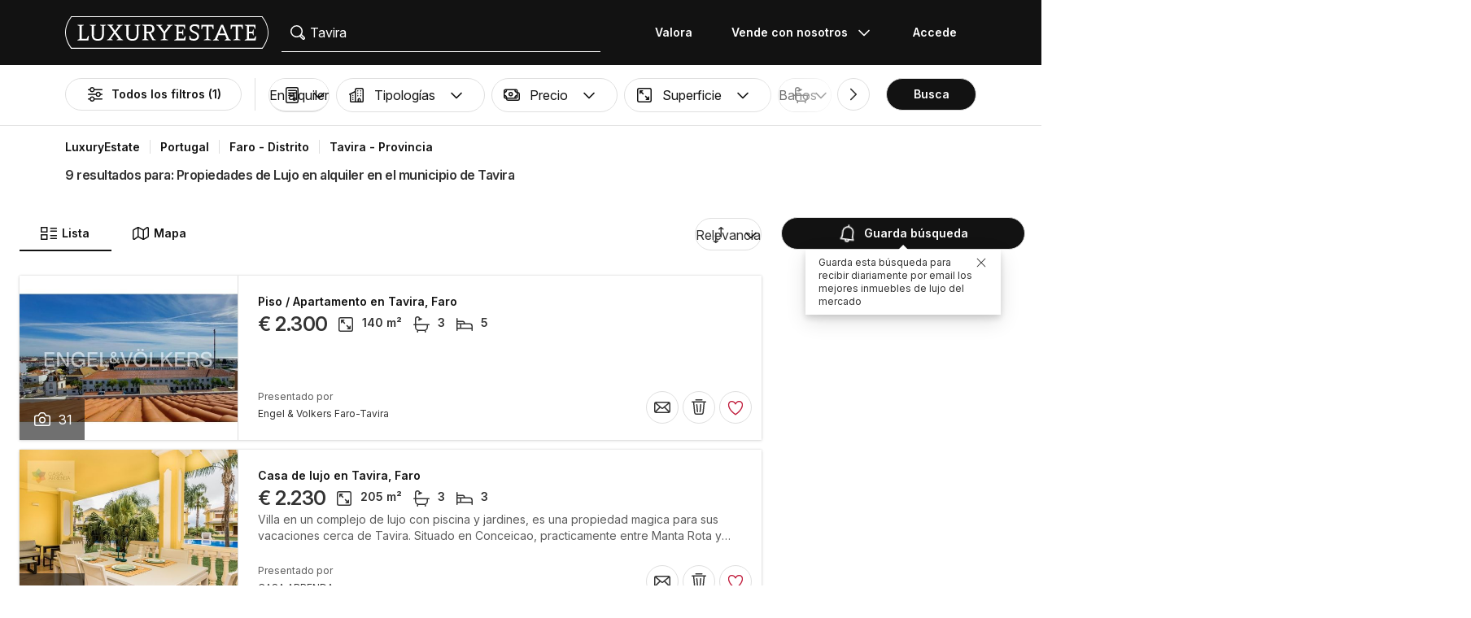

--- FILE ---
content_type: text/html; charset=UTF-8
request_url: https://www.luxuryestate.com/es/rent/portugal/distrito-de-faro/tavira
body_size: 86882
content:
<!DOCTYPE html>
 

<html lang="es" dir="ltr" bazlator="es_ES">
    <head>
        <!-- Preconnect third party services -->
        <link rel="preconnect" href="https://pic.le-cdn.com">
        <!-- End Preconnect third party services -->

        <!-- Preload images -->
                
                        <!-- End Preload images -->

        <!-- Preload scripts -->
            <link
                rel="preload"
                as="script"
                href="/bundles/app/js/common~4a38229d.js"
                fetchpriority="high"
            >
            <link
                rel="preload"
                as="script"
                href="/bundles/app/js/translations/es_ES~ebe8c143.js"
                fetchpriority="high"
            >
        <!-- End preload scripts -->

        <!-- Google one tap -->
                                        <script async src="https://accounts.google.com/gsi/client"></script>
                <script>
                    function google_one_tap(response) {
                        window.handleCredentialResponseGoogleOneTap(response);
                    }
                </script>
                    <!-- End Google one tap -->

            <script src="/bundles/app/js/properties-search-list~40f081be.js" defer fetchpriority="high"></script>

        <meta http-equiv="Content-Type" content="text/html; charset=utf-8" />
        <title>Viviendas de Lujo en alquiler en el municipio de Tavira - LuxuryEstate.com</title>
        
    <meta name="description" content="9 anuncios de inmuebles de lujo en alquiler en Tavira: en LuxuryEstate encontrarás miles de anuncios seleccionados por las mejores agencias en el Distrito de Faro." />
                <meta property="fb:app_id" content="1580953698829216"/>
    <meta property="og:image" content="/bundles/app/images/favicons/og-image-400x400~7e31513e.png" />
    <meta property="og:title" content="Viviendas de Lujo en alquiler en el municipio de Tavira" />
<meta property="og:site_name" content="LuxuryEstate.com">
<meta property="og:url" content="https://www.luxuryestate.com/es/rent/portugal/distrito-de-faro/tavira">
<meta property="og:locale:alternate" content="es_ES" />
    <meta property="og:description" content="9 anuncios de inmuebles de lujo en alquiler en Tavira: en LuxuryEstate encontrarás miles de anuncios seleccionados por las mejores agencias en el Distrito de Faro." />

<meta name="viewport" content="width=device-width, initial-scale=1, minimum-scale=1, maximum-scale=1" />

<meta name="yandex-verification" content="bc9d4aa3735e92e3" />
    <link rel="apple-touch-icon" sizes="180x180" href="/bundles/app/images/favicons/apple-touch-icon~7e31513e.png">
    <link rel="icon" type="image/png" sizes="32x32" href="/bundles/app/images/favicons/favicon-32x32~e7bc39ed.png">
    <link rel="icon" type="image/png" sizes="16x16" href="/bundles/app/images/favicons/favicon-16x16~c5f23d17.png">
    <link rel="manifest" href="/bundles/app/images/favicons/webmanifest~71e0e613.json">
    <link rel="mask-icon" href="/bundles/app/images/favicons/safari-pinned-tab~7da063ec.svg" color="#000000">
    <link rel="shortcut icon" type="image/x-icon" href="/bundles/app/images/favicons/favicon~16000770.ico">
    <meta name="apple-mobile-web-app-title" content="Luxury Estate App">
    <meta name="apple-mobile-web-app-status-bar-style" content="black-translucent">
    <meta name="application-name" content="Luxury Estate App">
    <meta name="msapplication-TileColor" content="#000000">
    <meta name="msapplication-config" content="/bundles/app/images/favicons/browserconfig~3f396115.xml">
    <meta name="theme-color" content="#000000">

            <link rel="canonical" href="https://www.luxuryestate.com/es/rent/portugal/distrito-de-faro/tavira">

    
    
            <link rel="alternate" href="https://www.luxuryestate.com/rent/portugal/distrito-de-faro/tavira" hreflang="en">
        <link rel="alternate" href="https://www.luxuryestate.com/fr/rent/portugal/distrito-de-faro/tavira" hreflang="fr">
        <link rel="alternate" href="https://www.luxuryestate.com/it/rent/portugal/distrito-de-faro/tavira" hreflang="it">
        <link rel="alternate" href="https://www.luxuryestate.com/de/rent/portugal/distrito-de-faro/tavira" hreflang="de">
        <link rel="alternate" href="https://www.luxuryestate.com/es/rent/portugal/distrito-de-faro/tavira" hreflang="es">
        <link rel="alternate" href="https://www.luxuryestate.com/ru/rent/portugal/distrito-de-faro/tavira" hreflang="ru">
        <link rel="alternate" href="https://www.luxuryestate.com/zh/rent/portugal/distrito-de-faro/tavira" hreflang="zh">
        <link rel="alternate" href="https://www.luxuryestate.com/pt/rent/portugal/distrito-de-faro/tavira" hreflang="pt">
        <link rel="alternate" href="https://www.luxuryestate.com/pl/rent/portugal/distrito-de-faro/tavira" hreflang="pl">
        <link rel="alternate" href="https://www.luxuryestate.com/ar/rent/portugal/distrito-de-faro/tavira" hreflang="ar">
        <link rel="alternate" href="https://www.luxuryestate.com/tr/rent/portugal/distrito-de-faro/tavira" hreflang="tr">
        <link rel="alternate" href="https://www.luxuryestate.com/nl/rent/portugal/distrito-de-faro/tavira" hreflang="nl">
        <link rel="alternate" href="https://www.luxuryestate.com/ja/rent/portugal/distrito-de-faro/tavira" hreflang="ja">
        <link rel="alternate" href="https://www.luxuryestate.com/ko/rent/portugal/distrito-de-faro/tavira" hreflang="ko">
        <link rel="alternate" href="https://www.luxuryestate.com/he/rent/portugal/distrito-de-faro/tavira" hreflang="he">
        <link rel="alternate" href="https://www.luxuryestate.com/el/rent/portugal/distrito-de-faro/tavira" hreflang="el">
        <link rel="alternate" href="https://www.luxuryestate.com/rent/portugal/distrito-de-faro/tavira" hreflang="x-default">    
    <meta name="robots" content="index,follow" />

<meta name="format-detection" content="telephone=no">

<meta name="referrer" content="always" />

<meta name="apple-itunes-app" content="app-id=720173779, affiliate-data=ct=Smart-banner-safari&pt=5285801, app-argument=luxuryestate://"/>

                            <link rel="preload" href="/bundles/app/fonts/Inter/InterVariable.woff2" as="font" type="font/woff2" crossorigin>
            <link rel="preload" href="/bundles/app/fonts/SourceSerif/SourceSerif4Variable.woff2" as="font" type="font/woff2" crossorigin>
                                                                            <style>@keyframes icon-swing{0%{transform:rotate(0deg) scale(1)}10%{transform:rotate(15deg) scale(1.1)}30%{transform:rotate(-10deg) scale(1.15)}50%{transform:rotate(12deg) scale(1.1)}70%{transform:rotate(-8deg) scale(1.05)}85%{transform:rotate(5deg) scale(1.02)}100%{transform:rotate(0deg) scale(1)}}@keyframes movement-curves{0%{opacity:0;transform:translateX(-20px) scale(0.8)}20%{opacity:.6;transform:translateX(-10px) scale(0.9)}40%{opacity:1;transform:translateX(5px) scale(1)}60%{opacity:.8;transform:translateX(15px) scale(0.95)}80%{opacity:.4;transform:translateX(25px) scale(0.8)}100%{opacity:0;transform:translateX(30px) scale(0.6)}}@keyframes map-pin-play{from{transform:translateX(0)}to{transform:translateX(calc(-1 * var(--frame-width) * 29))}}.swing-animation{animation:icon-swing 1s ease-in-out 0s 3;transform-origin:center center}.map-pin-sprite{--frame-width: 48px;width:4.8rem;height:4.8rem;overflow:hidden;position:relative;cursor:pointer}@media screen and (min-width: 1025px){.map-pin-sprite{height:8.8rem;width:8.8rem;--frame-width: 88px}}.map-pin-sprite--animated img,.map-pin-sprite--hover img{animation:map-pin-play 2s steps(29) 1}.map-pin-sprite img{height:100%;width:auto;display:block;will-change:transform;backface-visibility:hidden}/*! normalize.css v3.0.3 | MIT License | github.com/necolas/normalize.css */html{font-family:sans-serif;-ms-text-size-adjust:100%;-webkit-text-size-adjust:100%}body{margin:0}article,aside,details,figcaption,figure,footer,header,hgroup,main,menu,nav,section,summary{display:block}audio,canvas,progress,video{display:inline-block;vertical-align:baseline}audio:not([controls]){display:none;height:0}[hidden],template{display:none}a{background-color:rgba(0,0,0,0)}a:active,a:hover{outline:0}abbr[title]{border-bottom:none;text-decoration:underline;text-decoration:underline dotted}b,strong{font-weight:bold}dfn{font-style:italic}h1{font-size:2em;margin:.67em 0}mark{background:#ff0;color:#000}small{font-size:80%}sub,sup{font-size:75%;line-height:0;position:relative;vertical-align:baseline}sup{top:-0.5em}sub{bottom:-0.25em}img{border:0}svg:not(:root){overflow:hidden}figure{margin:1em 40px}hr{box-sizing:content-box;height:0}pre{overflow:auto}code,kbd,pre,samp{font-family:monospace,monospace;font-size:1em}button,input,optgroup,select,textarea{color:inherit;font:inherit;margin:0}button{overflow:visible}button,select{text-transform:none}button,html input[type=button],input[type=reset],input[type=submit]{-webkit-appearance:button;cursor:pointer}button[disabled],html input[disabled]{cursor:default}button::-moz-focus-inner,input::-moz-focus-inner{border:0;padding:0}input{line-height:normal}input[type=checkbox],input[type=radio]{box-sizing:border-box;padding:0}input[type=number]::-webkit-inner-spin-button,input[type=number]::-webkit-outer-spin-button{height:auto}input[type=search]{-webkit-appearance:textfield;box-sizing:content-box}input[type=search]::-webkit-search-cancel-button,input[type=search]::-webkit-search-decoration{-webkit-appearance:none}fieldset{border:1px solid silver;margin:0 2px;padding:.35em .625em .75em}legend{border:0;padding:0}textarea{overflow:auto}optgroup{font-weight:bold}table{border-collapse:collapse;border-spacing:0}td,th{padding:0}.clearfix:before,.clearfix:after{display:table;content:" "}.clearfix:after{clear:both}.center-block{display:block;margin-right:auto;margin-left:auto}.pull-right{float:right !important}.pull-left{float:left !important}.hide{display:none !important}.show{display:block !important}.invisible{visibility:hidden}.text-hide{font:0/0 a;color:rgba(0,0,0,0);text-shadow:none;background-color:rgba(0,0,0,0);border:0}.hidden{display:none !important}.affix{position:fixed}.fade{opacity:0;-webkit-transition:opacity .15s linear;-o-transition:opacity .15s linear;transition:opacity .15s linear}.fade.in{opacity:1}.collapse{display:none}.collapse.in{display:block}tr.collapse.in{display:table-row}tbody.collapse.in{display:table-row-group}.collapsing{position:relative;height:0;overflow:hidden;-webkit-transition-property:height,visibility;transition-property:height,visibility;-webkit-transition-duration:.35s;transition-duration:.35s;-webkit-transition-timing-function:ease;transition-timing-function:ease}*{-webkit-box-sizing:border-box;-moz-box-sizing:border-box;box-sizing:border-box}*:before,*:after{-webkit-box-sizing:border-box;-moz-box-sizing:border-box;box-sizing:border-box}html{font-size:10px;-webkit-tap-highlight-color:rgba(0,0,0,0)}body{font-family:"Helvetica Neue",Helvetica,Arial,sans-serif;font-size:14px;line-height:1.428571429;color:#333;background-color:#fff}input,button,select,textarea{font-family:inherit;font-size:inherit;line-height:inherit}a{color:rgb(51.4340909091,122.2772727273,183.4159090909);text-decoration:none}a:hover,a:focus{color:rgb(34.6799586777,82.4466942149,123.6700413223);text-decoration:underline}a:focus{outline:5px auto -webkit-focus-ring-color;outline-offset:-2px}figure{margin:0}img{vertical-align:middle}.img-responsive{display:block;max-width:100%;height:auto}.img-rounded{border-radius:6px}.img-thumbnail{padding:4px;line-height:1.428571429;background-color:#fff;border:1px solid #ddd;border-radius:4px;-webkit-transition:all .2s ease-in-out;-o-transition:all .2s ease-in-out;transition:all .2s ease-in-out;display:inline-block;max-width:100%;height:auto}.img-circle{border-radius:50%}hr{margin-top:20px;margin-bottom:20px;border:0;border-top:1px solid hsl(0,0%,93.5%)}.sr-only{position:absolute;width:1px;height:1px;padding:0;margin:-1px;overflow:hidden;clip:rect(0, 0, 0, 0);border:0}.sr-only-focusable:active,.sr-only-focusable:focus{position:static;width:auto;height:auto;margin:0;overflow:visible;clip:auto}[role=button]{cursor:pointer}.btn{display:inline-block;margin-bottom:0;font-weight:normal;text-align:center;white-space:nowrap;vertical-align:middle;touch-action:manipulation;cursor:pointer;background-image:none;border:1px solid rgba(0,0,0,0);padding:6px 12px;font-size:14px;line-height:1.428571429;border-radius:4px;-webkit-user-select:none;-moz-user-select:none;-ms-user-select:none;user-select:none}.btn:focus,.btn.focus,.btn:active:focus,.btn:active.focus,.btn.active:focus,.btn.active.focus{outline:5px auto -webkit-focus-ring-color;outline-offset:-2px}.btn:hover,.btn:focus,.btn.focus{color:#fff;text-decoration:none}.btn:active,.btn.active{background-image:none;outline:0;-webkit-box-shadow:inset 0 3px 5px rgba(0,0,0,.125);box-shadow:inset 0 3px 5px rgba(0,0,0,.125)}.btn.disabled,.btn[disabled],fieldset[disabled] .btn{cursor:default;filter:alpha(opacity=65);opacity:.65;-webkit-box-shadow:none;box-shadow:none}a.btn.disabled,fieldset[disabled] a.btn{pointer-events:none}.btn-default{color:#fff;background-color:rgba(0,0,0,0);border:1px solid;border-color:#ccc}.btn-default:hover,.btn-default:focus,.btn-default:active,.btn-default.active{color:#fff;background-color:rgba(0,0,0,0);border-color:#ccc}.open>.btn-default.dropdown-toggle{color:#fff;background-color:rgba(0,0,0,0);border-color:#ccc}.btn-default:active,.btn-default.active,.open>.btn-default.dropdown-toggle{background-image:none}.btn-default.disabled,.btn-default.disabled:hover,.btn-default.disabled:focus,.btn-default.disabled:active,.btn-default.disabled.active,.btn-default[disabled],.btn-default[disabled]:hover,.btn-default[disabled]:focus,.btn-default[disabled]:active,.btn-default[disabled].active,fieldset[disabled] .btn-default,fieldset[disabled] .btn-default:hover,fieldset[disabled] .btn-default:focus,fieldset[disabled] .btn-default:active,fieldset[disabled] .btn-default.active{opacity:.6;background-color:rgba(0,0,0,0);border-color:#ccc}.btn-primary{color:#fff;background-color:#121212;border:1px solid;border-color:rgb(5.25,5.25,5.25)}.btn-primary:hover,.btn-primary:focus,.btn-primary:active,.btn-primary.active{color:#fff;background-color:#000;border-color:rgb(5.25,5.25,5.25)}.open>.btn-primary.dropdown-toggle{color:#fff;background-color:#000;border-color:rgb(5.25,5.25,5.25)}.btn-primary:active,.btn-primary.active,.open>.btn-primary.dropdown-toggle{background-image:none}.btn-primary.disabled,.btn-primary.disabled:hover,.btn-primary.disabled:focus,.btn-primary.disabled:active,.btn-primary.disabled.active,.btn-primary[disabled],.btn-primary[disabled]:hover,.btn-primary[disabled]:focus,.btn-primary[disabled]:active,.btn-primary[disabled].active,fieldset[disabled] .btn-primary,fieldset[disabled] .btn-primary:hover,fieldset[disabled] .btn-primary:focus,fieldset[disabled] .btn-primary:active,fieldset[disabled] .btn-primary.active{opacity:.6;background-color:#121212;border-color:rgb(5.25,5.25,5.25)}.btn-success{color:#fff;background-color:#5cb85c;border:1px solid;border-color:hsl(120,39.3162393162%,49.1176470588%)}.btn-success:hover,.btn-success:focus,.btn-success:active,.btn-success.active{color:#fff;background-color:hsl(120,39.3162393162%,51.1176470588%);border-color:hsl(120,39.3162393162%,49.1176470588%)}.open>.btn-success.dropdown-toggle{color:#fff;background-color:hsl(120,39.3162393162%,51.1176470588%);border-color:hsl(120,39.3162393162%,49.1176470588%)}.btn-success:active,.btn-success.active,.open>.btn-success.dropdown-toggle{background-image:none}.btn-success.disabled,.btn-success.disabled:hover,.btn-success.disabled:focus,.btn-success.disabled:active,.btn-success.disabled.active,.btn-success[disabled],.btn-success[disabled]:hover,.btn-success[disabled]:focus,.btn-success[disabled]:active,.btn-success[disabled].active,fieldset[disabled] .btn-success,fieldset[disabled] .btn-success:hover,fieldset[disabled] .btn-success:focus,fieldset[disabled] .btn-success:active,fieldset[disabled] .btn-success.active{opacity:.6;background-color:#5cb85c;border-color:hsl(120,39.3162393162%,49.1176470588%)}.btn-info{color:#fff;background-color:#5bc0de;border:1px solid;border-color:rgb(69.7715736041,183.845177665,217.7284263959)}.btn-info:hover,.btn-info:focus,.btn-info:active,.btn-info.active{color:#fff;background-color:rgb(78.2629441624,187.107106599,219.4370558376);border-color:rgb(69.7715736041,183.845177665,217.7284263959)}.open>.btn-info.dropdown-toggle{color:#fff;background-color:rgb(78.2629441624,187.107106599,219.4370558376);border-color:rgb(69.7715736041,183.845177665,217.7284263959)}.btn-info:active,.btn-info.active,.open>.btn-info.dropdown-toggle{background-image:none}.btn-info.disabled,.btn-info.disabled:hover,.btn-info.disabled:focus,.btn-info.disabled:active,.btn-info.disabled.active,.btn-info[disabled],.btn-info[disabled]:hover,.btn-info[disabled]:focus,.btn-info[disabled]:active,.btn-info[disabled].active,fieldset[disabled] .btn-info,fieldset[disabled] .btn-info:hover,fieldset[disabled] .btn-info:focus,fieldset[disabled] .btn-info:active,fieldset[disabled] .btn-info.active{opacity:.6;background-color:#5bc0de;border-color:rgb(69.7715736041,183.845177665,217.7284263959)}.btn-warning{color:#fff;background-color:#f0ad4e;border:1px solid;border-color:rgb(238.0078125,162.109375,54.4921875)}.btn-warning:hover,.btn-warning:focus,.btn-warning:active,.btn-warning.active{color:#fff;background-color:rgb(238.8046875,166.465625,63.8953125);border-color:rgb(238.0078125,162.109375,54.4921875)}.open>.btn-warning.dropdown-toggle{color:#fff;background-color:rgb(238.8046875,166.465625,63.8953125);border-color:rgb(238.0078125,162.109375,54.4921875)}.btn-warning:active,.btn-warning.active,.open>.btn-warning.dropdown-toggle{background-image:none}.btn-warning.disabled,.btn-warning.disabled:hover,.btn-warning.disabled:focus,.btn-warning.disabled:active,.btn-warning.disabled.active,.btn-warning[disabled],.btn-warning[disabled]:hover,.btn-warning[disabled]:focus,.btn-warning[disabled]:active,.btn-warning[disabled].active,fieldset[disabled] .btn-warning,fieldset[disabled] .btn-warning:hover,fieldset[disabled] .btn-warning:focus,fieldset[disabled] .btn-warning:active,fieldset[disabled] .btn-warning.active{opacity:.6;background-color:#f0ad4e;border-color:rgb(238.0078125,162.109375,54.4921875)}.btn-danger{color:#fff;background-color:#d9534f;border:1px solid;border-color:rgb(212.4719626168,62.5046728972,58.0280373832)}.btn-danger:hover,.btn-danger:focus,.btn-danger:active,.btn-danger.active{color:#fff;background-color:rgb(214.2831775701,70.7028037383,66.4168224299);border-color:rgb(212.4719626168,62.5046728972,58.0280373832)}.open>.btn-danger.dropdown-toggle{color:#fff;background-color:rgb(214.2831775701,70.7028037383,66.4168224299);border-color:rgb(212.4719626168,62.5046728972,58.0280373832)}.btn-danger:active,.btn-danger.active,.open>.btn-danger.dropdown-toggle{background-image:none}.btn-danger.disabled,.btn-danger.disabled:hover,.btn-danger.disabled:focus,.btn-danger.disabled:active,.btn-danger.disabled.active,.btn-danger[disabled],.btn-danger[disabled]:hover,.btn-danger[disabled]:focus,.btn-danger[disabled]:active,.btn-danger[disabled].active,fieldset[disabled] .btn-danger,fieldset[disabled] .btn-danger:hover,fieldset[disabled] .btn-danger:focus,fieldset[disabled] .btn-danger:active,fieldset[disabled] .btn-danger.active{opacity:.6;background-color:#d9534f;border-color:rgb(212.4719626168,62.5046728972,58.0280373832)}.btn-link{font-weight:400;color:rgb(51.4340909091,122.2772727273,183.4159090909);border-radius:0}.btn-link,.btn-link:active,.btn-link.active,.btn-link[disabled],fieldset[disabled] .btn-link{background-color:rgba(0,0,0,0);-webkit-box-shadow:none;box-shadow:none}.btn-link,.btn-link:hover,.btn-link:focus,.btn-link:active{border-color:rgba(0,0,0,0)}.btn-link:hover,.btn-link:focus{color:rgb(34.6799586777,82.4466942149,123.6700413223);text-decoration:underline;background-color:rgba(0,0,0,0)}.btn-link[disabled]:hover,.btn-link[disabled]:focus,fieldset[disabled] .btn-link:hover,fieldset[disabled] .btn-link:focus{color:hsl(0,0%,46.7%);text-decoration:none}.btn-lg{padding:10px 16px;font-size:18px;line-height:1.3333333;border-radius:6px}.btn-sm{padding:5px 10px;font-size:12px;line-height:1.5;border-radius:3px}.btn-xs{padding:1px 5px;font-size:12px;line-height:1.5;border-radius:3px}.btn-block{display:block;width:100%}.btn-block+.btn-block{margin-top:5px}input[type=submit].btn-block,input[type=reset].btn-block,input[type=button].btn-block{width:100%}fieldset{min-width:0;padding:0;margin:0;border:0}legend{display:block;width:100%;padding:0;margin-bottom:20px;font-size:21px;line-height:inherit;color:#333;border:0;border-bottom:1px solid #e5e5e5}label{display:inline-block;max-width:100%;margin-bottom:5px;font-weight:700}input[type=search]{-webkit-box-sizing:border-box;-moz-box-sizing:border-box;box-sizing:border-box;-webkit-appearance:none;appearance:none}input[type=radio],input[type=checkbox]{margin:4px 0 0;margin-top:1px \9 ;line-height:normal}input[type=radio][disabled],input[type=radio].disabled,fieldset[disabled] input[type=radio],input[type=checkbox][disabled],input[type=checkbox].disabled,fieldset[disabled] input[type=checkbox]{cursor:default}input[type=file]{display:block}input[type=range]{display:block;width:100%}select[multiple],select[size]{height:auto}input[type=file]:focus,input[type=radio]:focus,input[type=checkbox]:focus{outline:5px auto -webkit-focus-ring-color;outline-offset:-2px}output{display:block;padding-top:7px;font-size:14px;line-height:1.428571429;color:hsl(0,0%,33.5%)}.form-control{display:block;width:100%;height:48px;padding:6px 12px;font-size:14px;line-height:1.428571429;color:hsl(0,0%,33.5%);background-color:#fff;background-image:none;border:1px solid #ccc;border-radius:4px;-webkit-box-shadow:inset 0 1px 1px rgba(0,0,0,.075);box-shadow:inset 0 1px 1px rgba(0,0,0,.075);-webkit-transition:border-color ease-in-out .15s,box-shadow ease-in-out .15s;-o-transition:border-color ease-in-out .15s,box-shadow ease-in-out .15s;transition:border-color ease-in-out .15s,box-shadow ease-in-out .15s}.form-control:focus{border-color:#66afe9;outline:0;-webkit-box-shadow:inset 0 1px 1px rgba(0,0,0,.075),0 0 8px rgba(102,175,233,.6);box-shadow:inset 0 1px 1px rgba(0,0,0,.075),0 0 8px rgba(102,175,233,.6)}.form-control::-moz-placeholder{color:#999;opacity:1}.form-control:-ms-input-placeholder{color:#999}.form-control::-webkit-input-placeholder{color:#999}.form-control::-ms-expand{background-color:rgba(0,0,0,0);border:0}.form-control[disabled],.form-control[readonly],fieldset[disabled] .form-control{background-color:hsl(0,0%,93.5%);opacity:1}.form-control[disabled],fieldset[disabled] .form-control{cursor:default}textarea.form-control{height:auto}@media screen and (-webkit-min-device-pixel-ratio: 0){input[type=date].form-control,input[type=time].form-control,input[type=datetime-local].form-control,input[type=month].form-control{line-height:48px}input[type=date].input-sm,.input-group-sm input[type=date],input[type=time].input-sm,.input-group-sm input[type=time],input[type=datetime-local].input-sm,.input-group-sm input[type=datetime-local],input[type=month].input-sm,.input-group-sm input[type=month]{line-height:30px}input[type=date].input-lg,.input-group-lg input[type=date],input[type=time].input-lg,.input-group-lg input[type=time],input[type=datetime-local].input-lg,.input-group-lg input[type=datetime-local],input[type=month].input-lg,.input-group-lg input[type=month]{line-height:46px}}.form-group{margin-bottom:15px}.radio,.checkbox{position:relative;display:block;margin-top:10px;margin-bottom:10px}.radio.disabled label,fieldset[disabled] .radio label,.checkbox.disabled label,fieldset[disabled] .checkbox label{cursor:default}.radio label,.checkbox label{min-height:20px;padding-left:20px;margin-bottom:0;font-weight:400;cursor:pointer}.radio input[type=radio],.radio-inline input[type=radio],.checkbox input[type=checkbox],.checkbox-inline input[type=checkbox]{position:absolute;margin-top:4px \9 ;margin-left:-20px}.radio+.radio,.checkbox+.checkbox{margin-top:-5px}.radio-inline,.checkbox-inline{position:relative;display:inline-block;padding-left:20px;margin-bottom:0;font-weight:400;vertical-align:middle;cursor:pointer}.radio-inline.disabled,fieldset[disabled] .radio-inline,.checkbox-inline.disabled,fieldset[disabled] .checkbox-inline{cursor:default}.radio-inline+.radio-inline,.checkbox-inline+.checkbox-inline{margin-top:0;margin-left:10px}.form-control-static{min-height:34px;padding-top:7px;padding-bottom:7px;margin-bottom:0}.form-control-static.input-lg,.form-control-static.input-sm{padding-right:0;padding-left:0}.input-sm{height:30px;padding:5px 10px;font-size:12px;line-height:1.5;border-radius:3px}select.input-sm{height:30px;line-height:30px}textarea.input-sm,select[multiple].input-sm{height:auto}.form-group-sm .form-control{height:30px;padding:5px 10px;font-size:12px;line-height:1.5;border-radius:3px}.form-group-sm select.form-control{height:30px;line-height:30px}.form-group-sm textarea.form-control,.form-group-sm select[multiple].form-control{height:auto}.form-group-sm .form-control-static{height:30px;min-height:32px;padding:6px 10px;font-size:12px;line-height:1.5}.input-lg{height:46px;padding:10px 16px;font-size:18px;line-height:1.3333333;border-radius:6px}select.input-lg{height:46px;line-height:46px}textarea.input-lg,select[multiple].input-lg{height:auto}.form-group-lg .form-control{height:46px;padding:10px 16px;font-size:18px;line-height:1.3333333;border-radius:6px}.form-group-lg select.form-control{height:46px;line-height:46px}.form-group-lg textarea.form-control,.form-group-lg select[multiple].form-control{height:auto}.form-group-lg .form-control-static{height:46px;min-height:38px;padding:11px 16px;font-size:18px;line-height:1.3333333}.has-feedback{position:relative}.has-feedback .form-control{padding-right:60px}.form-control-feedback{position:absolute;top:0;right:0;z-index:2;display:block;width:48px;height:48px;line-height:48px;text-align:center;pointer-events:none}.input-lg+.form-control-feedback,.input-group-lg+.form-control-feedback,.form-group-lg .form-control+.form-control-feedback{width:46px;height:46px;line-height:46px}.input-sm+.form-control-feedback,.input-group-sm+.form-control-feedback,.form-group-sm .form-control+.form-control-feedback{width:30px;height:30px;line-height:30px}.has-success .help-block,.has-success .control-label,.has-success .radio,.has-success .checkbox,.has-success .radio-inline,.has-success .checkbox-inline,.has-success.radio label,.has-success.checkbox label,.has-success.radio-inline label,.has-success.checkbox-inline label{color:#3c763d}.has-success .form-control{border-color:#3c763d;-webkit-box-shadow:inset 0 1px 1px rgba(0,0,0,.075);box-shadow:inset 0 1px 1px rgba(0,0,0,.075)}.has-success .form-control:focus{border-color:rgb(42.808988764,84.191011236,43.5224719101);-webkit-box-shadow:inset 0 1px 1px rgba(0,0,0,.075),0 0 6px rgb(102.5280898876,177.4719101124,103.8202247191);box-shadow:inset 0 1px 1px rgba(0,0,0,.075),0 0 6px rgb(102.5280898876,177.4719101124,103.8202247191)}.has-success .input-group-addon{color:#3c763d;background-color:#dff0d8;border-color:#3c763d}.has-success .form-control-feedback{color:#3c763d}.has-warning .help-block,.has-warning .control-label,.has-warning .radio,.has-warning .checkbox,.has-warning .radio-inline,.has-warning .checkbox-inline,.has-warning.radio label,.has-warning.checkbox label,.has-warning.radio-inline label,.has-warning.checkbox-inline label{color:#8a6d3b}.has-warning .form-control{border-color:#8a6d3b;-webkit-box-shadow:inset 0 1px 1px rgba(0,0,0,.075);box-shadow:inset 0 1px 1px rgba(0,0,0,.075)}.has-warning .form-control:focus{border-color:rgb(102.2741116751,80.7817258883,43.7258883249);-webkit-box-shadow:inset 0 1px 1px rgba(0,0,0,.075),0 0 6px rgb(191.807106599,160.7461928934,107.192893401);box-shadow:inset 0 1px 1px rgba(0,0,0,.075),0 0 6px rgb(191.807106599,160.7461928934,107.192893401)}.has-warning .input-group-addon{color:#8a6d3b;background-color:#fcf8e3;border-color:#8a6d3b}.has-warning .form-control-feedback{color:#8a6d3b}.has-error .help-block,.has-error .control-label,.has-error .radio,.has-error .checkbox,.has-error .radio-inline,.has-error .checkbox-inline,.has-error.radio label,.has-error.checkbox label,.has-error.radio-inline label,.has-error.checkbox-inline label{color:#a94442}.has-error .form-control{border-color:#a94442;-webkit-box-shadow:inset 0 1px 1px rgba(0,0,0,.075);box-shadow:inset 0 1px 1px rgba(0,0,0,.075)}.has-error .form-control:focus{border-color:hsl(1.1650485437,43.829787234%,36.0784313725%);-webkit-box-shadow:inset 0 1px 1px rgba(0,0,0,.075),0 0 6px hsl(1.1650485437,43.829787234%,66.0784313725%);box-shadow:inset 0 1px 1px rgba(0,0,0,.075),0 0 6px hsl(1.1650485437,43.829787234%,66.0784313725%)}.has-error .input-group-addon{color:#a94442;background-color:#f2dede;border-color:#a94442}.has-error .form-control-feedback{color:#a94442}.has-feedback label~.form-control-feedback{top:25px}.has-feedback label.sr-only~.form-control-feedback{top:0}.help-block{display:block;margin-top:5px;margin-bottom:10px;color:hsl(0,0%,45%)}@media(min-width: 768px){.form-inline .form-group{display:inline-block;margin-bottom:0;vertical-align:middle}.form-inline .form-control{display:inline-block;width:auto;vertical-align:middle}.form-inline .form-control-static{display:inline-block}.form-inline .input-group{display:inline-table;vertical-align:middle}.form-inline .input-group .input-group-addon,.form-inline .input-group .input-group-btn,.form-inline .input-group .form-control{width:auto}.form-inline .input-group>.form-control{width:100%}.form-inline .control-label{margin-bottom:0;vertical-align:middle}.form-inline .radio,.form-inline .checkbox{display:inline-block;margin-top:0;margin-bottom:0;vertical-align:middle}.form-inline .radio label,.form-inline .checkbox label{padding-left:0}.form-inline .radio input[type=radio],.form-inline .checkbox input[type=checkbox]{position:relative;margin-left:0}.form-inline .has-feedback .form-control-feedback{top:0}}.form-horizontal .radio,.form-horizontal .checkbox,.form-horizontal .radio-inline,.form-horizontal .checkbox-inline{padding-top:7px;margin-top:0;margin-bottom:0}.form-horizontal .radio,.form-horizontal .checkbox{min-height:27px}.form-horizontal .form-group{margin-right:-10px;margin-left:-10px}.form-horizontal .form-group:before,.form-horizontal .form-group:after{display:table;content:" "}.form-horizontal .form-group:after{clear:both}@media(min-width: 768px){.form-horizontal .control-label{padding-top:7px;margin-bottom:0;text-align:right}}.form-horizontal .has-feedback .form-control-feedback{right:10px}@media(min-width: 768px){.form-horizontal .form-group-lg .control-label{padding-top:11px;font-size:18px}}@media(min-width: 768px){.form-horizontal .form-group-sm .control-label{padding-top:6px;font-size:12px}}.container{padding-right:10px;padding-left:10px;margin-right:auto;margin-left:auto}.container:before,.container:after{display:table;content:" "}.container:after{clear:both}@media(min-width: 768px){.container{width:750px}}@media(min-width: 1025px){.container{width:970px}}@media(min-width: 1280px){.container{width:1170px}}.container-fluid{padding-right:10px;padding-left:10px;margin-right:auto;margin-left:auto}.container-fluid:before,.container-fluid:after{display:table;content:" "}.container-fluid:after{clear:both}.row{margin-right:-10px;margin-left:-10px}.row:before,.row:after{display:table;content:" "}.row:after{clear:both}.row-no-gutters{margin-right:0;margin-left:0}.row-no-gutters [class*=col-]{padding-right:0;padding-left:0}.col-xs-1,.col-sm-1,.col-md-1,.col-lg-1,.col-xs-2,.col-sm-2,.col-md-2,.col-lg-2,.col-xs-3,.col-sm-3,.col-md-3,.col-lg-3,.col-xs-4,.col-sm-4,.col-md-4,.col-lg-4,.col-xs-5,.col-sm-5,.col-md-5,.col-lg-5,.col-xs-6,.col-sm-6,.col-md-6,.col-lg-6,.col-xs-7,.col-sm-7,.col-md-7,.col-lg-7,.col-xs-8,.col-sm-8,.col-md-8,.col-lg-8,.col-xs-9,.col-sm-9,.col-md-9,.col-lg-9,.col-xs-10,.col-sm-10,.col-md-10,.col-lg-10,.col-xs-11,.col-sm-11,.col-md-11,.col-lg-11,.col-xs-12,.col-sm-12,.col-md-12,.col-lg-12{position:relative;min-height:1px;padding-right:10px;padding-left:10px}.col-xs-1,.col-xs-2,.col-xs-3,.col-xs-4,.col-xs-5,.col-xs-6,.col-xs-7,.col-xs-8,.col-xs-9,.col-xs-10,.col-xs-11,.col-xs-12{float:left}.col-xs-1{width:8.3333333333%}.col-xs-2{width:16.6666666667%}.col-xs-3{width:25%}.col-xs-4{width:33.3333333333%}.col-xs-5{width:41.6666666667%}.col-xs-6{width:50%}.col-xs-7{width:58.3333333333%}.col-xs-8{width:66.6666666667%}.col-xs-9{width:75%}.col-xs-10{width:83.3333333333%}.col-xs-11{width:91.6666666667%}.col-xs-12{width:100%}.col-xs-pull-0{right:auto}.col-xs-pull-1{right:8.3333333333%}.col-xs-pull-2{right:16.6666666667%}.col-xs-pull-3{right:25%}.col-xs-pull-4{right:33.3333333333%}.col-xs-pull-5{right:41.6666666667%}.col-xs-pull-6{right:50%}.col-xs-pull-7{right:58.3333333333%}.col-xs-pull-8{right:66.6666666667%}.col-xs-pull-9{right:75%}.col-xs-pull-10{right:83.3333333333%}.col-xs-pull-11{right:91.6666666667%}.col-xs-pull-12{right:100%}.col-xs-push-0{left:auto}.col-xs-push-1{left:8.3333333333%}.col-xs-push-2{left:16.6666666667%}.col-xs-push-3{left:25%}.col-xs-push-4{left:33.3333333333%}.col-xs-push-5{left:41.6666666667%}.col-xs-push-6{left:50%}.col-xs-push-7{left:58.3333333333%}.col-xs-push-8{left:66.6666666667%}.col-xs-push-9{left:75%}.col-xs-push-10{left:83.3333333333%}.col-xs-push-11{left:91.6666666667%}.col-xs-push-12{left:100%}.col-xs-offset-0{margin-left:0%}.col-xs-offset-1{margin-left:8.3333333333%}.col-xs-offset-2{margin-left:16.6666666667%}.col-xs-offset-3{margin-left:25%}.col-xs-offset-4{margin-left:33.3333333333%}.col-xs-offset-5{margin-left:41.6666666667%}.col-xs-offset-6{margin-left:50%}.col-xs-offset-7{margin-left:58.3333333333%}.col-xs-offset-8{margin-left:66.6666666667%}.col-xs-offset-9{margin-left:75%}.col-xs-offset-10{margin-left:83.3333333333%}.col-xs-offset-11{margin-left:91.6666666667%}.col-xs-offset-12{margin-left:100%}@media(min-width: 768px){.col-sm-1,.col-sm-2,.col-sm-3,.col-sm-4,.col-sm-5,.col-sm-6,.col-sm-7,.col-sm-8,.col-sm-9,.col-sm-10,.col-sm-11,.col-sm-12{float:left}.col-sm-1{width:8.3333333333%}.col-sm-2{width:16.6666666667%}.col-sm-3{width:25%}.col-sm-4{width:33.3333333333%}.col-sm-5{width:41.6666666667%}.col-sm-6{width:50%}.col-sm-7{width:58.3333333333%}.col-sm-8{width:66.6666666667%}.col-sm-9{width:75%}.col-sm-10{width:83.3333333333%}.col-sm-11{width:91.6666666667%}.col-sm-12{width:100%}.col-sm-pull-0{right:auto}.col-sm-pull-1{right:8.3333333333%}.col-sm-pull-2{right:16.6666666667%}.col-sm-pull-3{right:25%}.col-sm-pull-4{right:33.3333333333%}.col-sm-pull-5{right:41.6666666667%}.col-sm-pull-6{right:50%}.col-sm-pull-7{right:58.3333333333%}.col-sm-pull-8{right:66.6666666667%}.col-sm-pull-9{right:75%}.col-sm-pull-10{right:83.3333333333%}.col-sm-pull-11{right:91.6666666667%}.col-sm-pull-12{right:100%}.col-sm-push-0{left:auto}.col-sm-push-1{left:8.3333333333%}.col-sm-push-2{left:16.6666666667%}.col-sm-push-3{left:25%}.col-sm-push-4{left:33.3333333333%}.col-sm-push-5{left:41.6666666667%}.col-sm-push-6{left:50%}.col-sm-push-7{left:58.3333333333%}.col-sm-push-8{left:66.6666666667%}.col-sm-push-9{left:75%}.col-sm-push-10{left:83.3333333333%}.col-sm-push-11{left:91.6666666667%}.col-sm-push-12{left:100%}.col-sm-offset-0{margin-left:0%}.col-sm-offset-1{margin-left:8.3333333333%}.col-sm-offset-2{margin-left:16.6666666667%}.col-sm-offset-3{margin-left:25%}.col-sm-offset-4{margin-left:33.3333333333%}.col-sm-offset-5{margin-left:41.6666666667%}.col-sm-offset-6{margin-left:50%}.col-sm-offset-7{margin-left:58.3333333333%}.col-sm-offset-8{margin-left:66.6666666667%}.col-sm-offset-9{margin-left:75%}.col-sm-offset-10{margin-left:83.3333333333%}.col-sm-offset-11{margin-left:91.6666666667%}.col-sm-offset-12{margin-left:100%}}@media(min-width: 1025px){.col-md-1,.col-md-2,.col-md-3,.col-md-4,.col-md-5,.col-md-6,.col-md-7,.col-md-8,.col-md-9,.col-md-10,.col-md-11,.col-md-12{float:left}.col-md-1{width:8.3333333333%}.col-md-2{width:16.6666666667%}.col-md-3{width:25%}.col-md-4{width:33.3333333333%}.col-md-5{width:41.6666666667%}.col-md-6{width:50%}.col-md-7{width:58.3333333333%}.col-md-8{width:66.6666666667%}.col-md-9{width:75%}.col-md-10{width:83.3333333333%}.col-md-11{width:91.6666666667%}.col-md-12{width:100%}.col-md-pull-0{right:auto}.col-md-pull-1{right:8.3333333333%}.col-md-pull-2{right:16.6666666667%}.col-md-pull-3{right:25%}.col-md-pull-4{right:33.3333333333%}.col-md-pull-5{right:41.6666666667%}.col-md-pull-6{right:50%}.col-md-pull-7{right:58.3333333333%}.col-md-pull-8{right:66.6666666667%}.col-md-pull-9{right:75%}.col-md-pull-10{right:83.3333333333%}.col-md-pull-11{right:91.6666666667%}.col-md-pull-12{right:100%}.col-md-push-0{left:auto}.col-md-push-1{left:8.3333333333%}.col-md-push-2{left:16.6666666667%}.col-md-push-3{left:25%}.col-md-push-4{left:33.3333333333%}.col-md-push-5{left:41.6666666667%}.col-md-push-6{left:50%}.col-md-push-7{left:58.3333333333%}.col-md-push-8{left:66.6666666667%}.col-md-push-9{left:75%}.col-md-push-10{left:83.3333333333%}.col-md-push-11{left:91.6666666667%}.col-md-push-12{left:100%}.col-md-offset-0{margin-left:0%}.col-md-offset-1{margin-left:8.3333333333%}.col-md-offset-2{margin-left:16.6666666667%}.col-md-offset-3{margin-left:25%}.col-md-offset-4{margin-left:33.3333333333%}.col-md-offset-5{margin-left:41.6666666667%}.col-md-offset-6{margin-left:50%}.col-md-offset-7{margin-left:58.3333333333%}.col-md-offset-8{margin-left:66.6666666667%}.col-md-offset-9{margin-left:75%}.col-md-offset-10{margin-left:83.3333333333%}.col-md-offset-11{margin-left:91.6666666667%}.col-md-offset-12{margin-left:100%}}@media(min-width: 1280px){.col-lg-1,.col-lg-2,.col-lg-3,.col-lg-4,.col-lg-5,.col-lg-6,.col-lg-7,.col-lg-8,.col-lg-9,.col-lg-10,.col-lg-11,.col-lg-12{float:left}.col-lg-1{width:8.3333333333%}.col-lg-2{width:16.6666666667%}.col-lg-3{width:25%}.col-lg-4{width:33.3333333333%}.col-lg-5{width:41.6666666667%}.col-lg-6{width:50%}.col-lg-7{width:58.3333333333%}.col-lg-8{width:66.6666666667%}.col-lg-9{width:75%}.col-lg-10{width:83.3333333333%}.col-lg-11{width:91.6666666667%}.col-lg-12{width:100%}.col-lg-pull-0{right:auto}.col-lg-pull-1{right:8.3333333333%}.col-lg-pull-2{right:16.6666666667%}.col-lg-pull-3{right:25%}.col-lg-pull-4{right:33.3333333333%}.col-lg-pull-5{right:41.6666666667%}.col-lg-pull-6{right:50%}.col-lg-pull-7{right:58.3333333333%}.col-lg-pull-8{right:66.6666666667%}.col-lg-pull-9{right:75%}.col-lg-pull-10{right:83.3333333333%}.col-lg-pull-11{right:91.6666666667%}.col-lg-pull-12{right:100%}.col-lg-push-0{left:auto}.col-lg-push-1{left:8.3333333333%}.col-lg-push-2{left:16.6666666667%}.col-lg-push-3{left:25%}.col-lg-push-4{left:33.3333333333%}.col-lg-push-5{left:41.6666666667%}.col-lg-push-6{left:50%}.col-lg-push-7{left:58.3333333333%}.col-lg-push-8{left:66.6666666667%}.col-lg-push-9{left:75%}.col-lg-push-10{left:83.3333333333%}.col-lg-push-11{left:91.6666666667%}.col-lg-push-12{left:100%}.col-lg-offset-0{margin-left:0%}.col-lg-offset-1{margin-left:8.3333333333%}.col-lg-offset-2{margin-left:16.6666666667%}.col-lg-offset-3{margin-left:25%}.col-lg-offset-4{margin-left:33.3333333333%}.col-lg-offset-5{margin-left:41.6666666667%}.col-lg-offset-6{margin-left:50%}.col-lg-offset-7{margin-left:58.3333333333%}.col-lg-offset-8{margin-left:66.6666666667%}.col-lg-offset-9{margin-left:75%}.col-lg-offset-10{margin-left:83.3333333333%}.col-lg-offset-11{margin-left:91.6666666667%}.col-lg-offset-12{margin-left:100%}}.label{display:inline;padding:.2em .6em .3em;font-size:75%;font-weight:700;line-height:1;color:#fff;text-align:center;white-space:nowrap;vertical-align:baseline;border-radius:.25em}.label:empty{display:none}.btn .label{position:relative;top:-1px}a.label:hover,a.label:focus{color:#fff;text-decoration:none;cursor:pointer}.label-default{background-color:hsl(0,0%,46.7%)}.label-default[href]:hover,.label-default[href]:focus{background-color:hsl(0,0%,36.7%)}.label-primary{background-color:rgb(51.4340909091,122.2772727273,183.4159090909)}.label-primary[href]:hover,.label-primary[href]:focus{background-color:rgb(40.2646694215,95.723553719,143.5853305785)}.label-success{background-color:#5cb85c}.label-success[href]:hover,.label-success[href]:focus{background-color:hsl(120,39.3162393162%,44.1176470588%)}.label-info{background-color:#5bc0de}.label-info[href]:hover,.label-info[href]:focus{background-color:rgb(48.5431472081,175.6903553299,213.4568527919)}.label-warning{background-color:#f0ad4e}.label-warning[href]:hover,.label-warning[href]:focus{background-color:rgb(236.015625,151.21875,30.984375)}.label-danger{background-color:#d9534f}.label-danger[href]:hover,.label-danger[href]:focus{background-color:rgb(201.4953271028,48.0841121495,43.5046728972)}@-ms-viewport{width:device-width}.visible-xs{display:none !important}.visible-sm{display:none !important}.visible-md{display:none !important}.visible-lg{display:none !important}.visible-xs-block,.visible-xs-inline,.visible-xs-inline-block,.visible-sm-block,.visible-sm-inline,.visible-sm-inline-block,.visible-md-block,.visible-md-inline,.visible-md-inline-block,.visible-lg-block,.visible-lg-inline,.visible-lg-inline-block{display:none !important}@media(max-width: 767px){.visible-xs{display:block !important}table.visible-xs{display:table !important}tr.visible-xs{display:table-row !important}th.visible-xs,td.visible-xs{display:table-cell !important}}@media(max-width: 767px){.visible-xs-block{display:block !important}}@media(max-width: 767px){.visible-xs-inline{display:inline !important}}@media(max-width: 767px){.visible-xs-inline-block{display:inline-block !important}}@media(min-width: 768px)and (max-width: 1024px){.visible-sm{display:block !important}table.visible-sm{display:table !important}tr.visible-sm{display:table-row !important}th.visible-sm,td.visible-sm{display:table-cell !important}}@media(min-width: 768px)and (max-width: 1024px){.visible-sm-block{display:block !important}}@media(min-width: 768px)and (max-width: 1024px){.visible-sm-inline{display:inline !important}}@media(min-width: 768px)and (max-width: 1024px){.visible-sm-inline-block{display:inline-block !important}}@media(min-width: 1025px)and (max-width: 1279px){.visible-md{display:block !important}table.visible-md{display:table !important}tr.visible-md{display:table-row !important}th.visible-md,td.visible-md{display:table-cell !important}}@media(min-width: 1025px)and (max-width: 1279px){.visible-md-block{display:block !important}}@media(min-width: 1025px)and (max-width: 1279px){.visible-md-inline{display:inline !important}}@media(min-width: 1025px)and (max-width: 1279px){.visible-md-inline-block{display:inline-block !important}}@media(min-width: 1280px){.visible-lg{display:block !important}table.visible-lg{display:table !important}tr.visible-lg{display:table-row !important}th.visible-lg,td.visible-lg{display:table-cell !important}}@media(min-width: 1280px){.visible-lg-block{display:block !important}}@media(min-width: 1280px){.visible-lg-inline{display:inline !important}}@media(min-width: 1280px){.visible-lg-inline-block{display:inline-block !important}}@media(max-width: 767px){.hidden-xs{display:none !important}}@media(min-width: 768px)and (max-width: 1024px){.hidden-sm{display:none !important}}@media(min-width: 1025px)and (max-width: 1279px){.hidden-md{display:none !important}}@media(min-width: 1280px){.hidden-lg{display:none !important}}.visible-print{display:none !important}@media print{.visible-print{display:block !important}table.visible-print{display:table !important}tr.visible-print{display:table-row !important}th.visible-print,td.visible-print{display:table-cell !important}}.visible-print-block{display:none !important}@media print{.visible-print-block{display:block !important}}.visible-print-inline{display:none !important}@media print{.visible-print-inline{display:inline !important}}.visible-print-inline-block{display:none !important}@media print{.visible-print-inline-block{display:inline-block !important}}@media print{.hidden-print{display:none !important}}.tooltip{position:absolute;z-index:1070;display:block;font-family:"Helvetica Neue",Helvetica,Arial,sans-serif;font-style:normal;font-weight:400;line-height:1.428571429;line-break:auto;text-align:left;text-align:start;text-decoration:none;text-shadow:none;text-transform:none;letter-spacing:normal;word-break:normal;word-spacing:normal;word-wrap:normal;white-space:normal;font-size:12px;filter:alpha(opacity=0);opacity:0}.tooltip.in{filter:alpha(opacity=90);opacity:.9}.tooltip.top{padding:5px 0;margin-top:-3px}.tooltip.right{padding:0 5px;margin-left:3px}.tooltip.bottom{padding:5px 0;margin-top:3px}.tooltip.left{padding:0 5px;margin-left:-3px}.tooltip.top .tooltip-arrow{bottom:0;left:50%;margin-left:-5px;border-width:5px 5px 0;border-top-color:#000}.tooltip.top-left .tooltip-arrow{right:5px;bottom:0;margin-bottom:-5px;border-width:5px 5px 0;border-top-color:#000}.tooltip.top-right .tooltip-arrow{bottom:0;left:5px;margin-bottom:-5px;border-width:5px 5px 0;border-top-color:#000}.tooltip.right .tooltip-arrow{top:50%;left:0;margin-top:-5px;border-width:5px 5px 5px 0;border-right-color:#000}.tooltip.left .tooltip-arrow{top:50%;right:0;margin-top:-5px;border-width:5px 0 5px 5px;border-left-color:#000}.tooltip.bottom .tooltip-arrow{top:0;left:50%;margin-left:-5px;border-width:0 5px 5px;border-bottom-color:#000}.tooltip.bottom-left .tooltip-arrow{top:0;right:5px;margin-top:-5px;border-width:0 5px 5px;border-bottom-color:#000}.tooltip.bottom-right .tooltip-arrow{top:0;left:5px;margin-top:-5px;border-width:0 5px 5px;border-bottom-color:#000}.tooltip-inner{max-width:200px;padding:3px 8px;color:#fff;text-align:center;background-color:#000;border-radius:4px}.tooltip-arrow{position:absolute;width:0;height:0;border-color:rgba(0,0,0,0);border-style:solid}.popover{position:absolute;top:0;left:0;z-index:1060;display:none;max-width:276px;padding:1px;font-family:"Helvetica Neue",Helvetica,Arial,sans-serif;font-style:normal;font-weight:400;line-height:1.428571429;line-break:auto;text-align:left;text-align:start;text-decoration:none;text-shadow:none;text-transform:none;letter-spacing:normal;word-break:normal;word-spacing:normal;word-wrap:normal;white-space:normal;font-size:14px;background-color:#fff;background-clip:padding-box;border:1px solid #ccc;border:1px solid rgba(0,0,0,.2);border-radius:6px;-webkit-box-shadow:0 5px 10px rgba(0,0,0,.2);box-shadow:0 5px 10px rgba(0,0,0,.2)}.popover.top{margin-top:-10px}.popover.right{margin-left:10px}.popover.bottom{margin-top:10px}.popover.left{margin-left:-10px}.popover>.arrow{border-width:11px}.popover>.arrow,.popover>.arrow:after{position:absolute;display:block;width:0;height:0;border-color:rgba(0,0,0,0);border-style:solid}.popover>.arrow:after{content:"";border-width:10px}.popover.top>.arrow{bottom:-11px;left:50%;margin-left:-11px;border-top-color:#999;border-top-color:rgba(0,0,0,.25);border-bottom-width:0}.popover.top>.arrow:after{bottom:1px;margin-left:-10px;content:" ";border-top-color:#fff;border-bottom-width:0}.popover.right>.arrow{top:50%;left:-11px;margin-top:-11px;border-right-color:#999;border-right-color:rgba(0,0,0,.25);border-left-width:0}.popover.right>.arrow:after{bottom:-10px;left:1px;content:" ";border-right-color:#fff;border-left-width:0}.popover.bottom>.arrow{top:-11px;left:50%;margin-left:-11px;border-top-width:0;border-bottom-color:#999;border-bottom-color:rgba(0,0,0,.25)}.popover.bottom>.arrow:after{top:1px;margin-left:-10px;content:" ";border-top-width:0;border-bottom-color:#fff}.popover.left>.arrow{top:50%;right:-11px;margin-top:-11px;border-right-width:0;border-left-color:#999;border-left-color:rgba(0,0,0,.25)}.popover.left>.arrow:after{right:1px;bottom:-10px;content:" ";border-right-width:0;border-left-color:#fff}.popover-title{padding:8px 14px;margin:0;font-size:14px;background-color:hsl(0,0%,97%);border-bottom:1px solid hsl(0,0%,92%);border-radius:5px 5px 0 0}.popover-content{padding:9px 14px}h1,h2,h3,h4,h5,h6,.h1,.h2,.h3,.h4,.h5,.h6{font-family:inherit;font-weight:500;line-height:1.1;color:inherit}h1 small,h1 .small,h2 small,h2 .small,h3 small,h3 .small,h4 small,h4 .small,h5 small,h5 .small,h6 small,h6 .small,.h1 small,.h1 .small,.h2 small,.h2 .small,.h3 small,.h3 .small,.h4 small,.h4 .small,.h5 small,.h5 .small,.h6 small,.h6 .small{font-weight:400;line-height:1;color:hsl(0,0%,46.7%)}h1,.h1,h2,.h2,h3,.h3{margin-top:20px;margin-bottom:10px}h1 small,h1 .small,.h1 small,.h1 .small,h2 small,h2 .small,.h2 small,.h2 .small,h3 small,h3 .small,.h3 small,.h3 .small{font-size:65%}h4,.h4,h5,.h5,h6,.h6{margin-top:10px;margin-bottom:10px}h4 small,h4 .small,.h4 small,.h4 .small,h5 small,h5 .small,.h5 small,.h5 .small,h6 small,h6 .small,.h6 small,.h6 .small{font-size:75%}h1,.h1{font-size:36px}h2,.h2{font-size:30px}h3,.h3{font-size:24px}h4,.h4{font-size:18px}h5,.h5{font-size:14px}h6,.h6{font-size:12px}p{margin:0 0 10px}.lead{margin-bottom:20px;font-size:16px;font-weight:300;line-height:1.4}@media(min-width: 768px){.lead{font-size:21px}}small,.small{font-size:85%}mark,.mark{padding:.2em;background-color:#fcf8e3}.text-left{text-align:left}.text-right{text-align:right}.text-center{text-align:center}.text-justify{text-align:justify}.text-nowrap{white-space:nowrap}.text-lowercase{text-transform:lowercase}.text-uppercase,.initialism{text-transform:uppercase}.text-capitalize{text-transform:capitalize}.text-muted{color:hsl(0,0%,46.7%)}.text-primary{color:rgb(51.4340909091,122.2772727273,183.4159090909)}a.text-primary:hover,a.text-primary:focus{color:rgb(40.2646694215,95.723553719,143.5853305785)}.text-success{color:#3c763d}a.text-success:hover,a.text-success:focus{color:rgb(42.808988764,84.191011236,43.5224719101)}.text-info{color:#31708f}a.text-info:hover,a.text-info:focus{color:rgb(35.984375,82.25,105.015625)}.text-warning{color:#8a6d3b}a.text-warning:hover,a.text-warning:focus{color:rgb(102.2741116751,80.7817258883,43.7258883249)}.text-danger{color:#a94442}a.text-danger:hover,a.text-danger:focus{color:hsl(1.1650485437,43.829787234%,36.0784313725%)}.bg-primary{color:#fff}.bg-primary{background-color:rgb(51.4340909091,122.2772727273,183.4159090909)}a.bg-primary:hover,a.bg-primary:focus{background-color:rgb(40.2646694215,95.723553719,143.5853305785)}.bg-success{background-color:#dff0d8}a.bg-success:hover,a.bg-success:focus{background-color:hsl(102.5,44.4444444444%,79.4117647059%)}.bg-info{background-color:#d9edf7}a.bg-info:hover,a.bg-info:focus{background-color:hsl(200,65.2173913043%,80.9803921569%)}.bg-warning{background-color:#fcf8e3}a.bg-warning:hover,a.bg-warning:focus{background-color:hsl(50.4,80.6451612903%,83.9215686275%)}.bg-danger{background-color:#f2dede}a.bg-danger:hover,a.bg-danger:focus{background-color:hsl(0,43.4782608696%,80.9803921569%)}.page-header{padding-bottom:9px;margin:40px 0 20px;border-bottom:1px solid hsl(0,0%,93.5%)}ul,ol{margin-top:0;margin-bottom:10px}ul ul,ul ol,ol ul,ol ol{margin-bottom:0}.list-unstyled{padding-left:0;list-style:none}.list-inline{padding-left:0;list-style:none;margin-left:-5px}.list-inline>li{display:inline-block;padding-right:5px;padding-left:5px}dl{margin-top:0;margin-bottom:20px}dt,dd{line-height:1.428571429}dt{font-weight:700}dd{margin-left:0}.dl-horizontal dd:before,.dl-horizontal dd:after{display:table;content:" "}.dl-horizontal dd:after{clear:both}@media(min-width: 768px){.dl-horizontal dt{float:left;width:160px;clear:left;text-align:right;overflow:hidden;text-overflow:ellipsis;white-space:nowrap}.dl-horizontal dd{margin-left:180px}}abbr[title],abbr[data-original-title]{cursor:help}.initialism{font-size:90%}blockquote{padding:10px 20px;margin:0 0 20px;font-size:17.5px;border-left:5px solid hsl(0,0%,93.5%)}blockquote p:last-child,blockquote ul:last-child,blockquote ol:last-child{margin-bottom:0}blockquote footer,blockquote small,blockquote .small{display:block;font-size:80%;line-height:1.428571429;color:hsl(0,0%,46.7%)}blockquote footer:before,blockquote small:before,blockquote .small:before{content:"— "}.blockquote-reverse,blockquote.pull-right{padding-right:15px;padding-left:0;text-align:right;border-right:5px solid hsl(0,0%,93.5%);border-left:0}.blockquote-reverse footer:before,.blockquote-reverse small:before,.blockquote-reverse .small:before,blockquote.pull-right footer:before,blockquote.pull-right small:before,blockquote.pull-right .small:before{content:""}.blockquote-reverse footer:after,.blockquote-reverse small:after,.blockquote-reverse .small:after,blockquote.pull-right footer:after,blockquote.pull-right small:after,blockquote.pull-right .small:after{content:" —"}address{margin-bottom:20px;font-style:normal;line-height:1.428571429}.le-icon{font-size:24px;width:1em;height:1em;max-width:100%;max-height:100%;display:inline-block;vertical-align:middle;fill:currentColor;paint-order:stroke fill;contain:content;fill-rule:evenodd;clip-rule:evenodd;shape-rendering:geometricprecision}.le-icon--baseline{vertical-align:baseline}@font-face{font-family:"Inter";font-style:normal;font-weight:100 900;font-display:swap;src:url("/bundles/app/fonts/Inter/InterVariable~693b77d4.woff2") format("woff2")}@font-face{font-family:"Source Serif";font-style:normal;font-weight:200 900;font-display:swap;src:url("/bundles/app/fonts/SourceSerif/SourceSerif4Variable~940a76ed.woff2") format("woff2")}@font-face{font-display:swap;font-family:"Noto Sans";font-style:normal;font-weight:300;src:local("Noto Sans Arabic UI Light"),local("NotoSansArabicUI-Light"),url(/bundles/app/fonts/NotoSans-arabic/notosans-arabicui-300~916cc71f.woff2) format("woff2");font-display:block;unicode-range:U+0600-06FF,U+0750-077F,U+08A0-08FF,U+FB50-FDFF,U+FE70-FEFF}@font-face{font-display:swap;font-family:"Noto Sans";font-style:normal;font-weight:400;src:local("Noto Sans Arabic UI"),local("NotoSansArabicUI-Regular"),url(/bundles/app/fonts/NotoSans-arabic/notosans-arabicui-400~596f51a2.woff2) format("woff2");unicode-range:U+0600-06FF,U+0750-077F,U+08A0-08FF,U+FB50-FDFF,U+FE70-FEFF}@font-face{font-display:swap;font-family:"Noto Sans";font-style:normal;font-weight:500 700;src:local("Noto Sans Arabic UI Medium"),local("NotoSansArabicUI-Medium"),url(/bundles/app/fonts/NotoSans-arabic/notosans-arabicui-500~75a34f81.woff2) format("woff2");font-display:block;unicode-range:U+0600-06FF,U+0750-077F,U+08A0-08FF,U+FB50-FDFF,U+FE70-FEFF}@font-face{font-display:swap;font-family:"Noto Sans";font-style:normal;font-weight:300;src:local("Noto Sans Hebrew Light"),local("NotoSansHebrew-Light"),url(/bundles/app/fonts/NotoSans-hebrew/notosans-hebrew-300~256fcc72.woff2) format("woff2");font-display:block;unicode-range:U+0590-05FF}@font-face{font-display:swap;font-family:"Noto Sans";font-style:normal;font-weight:400;src:local("Noto Sans Hebrew"),local("NotoSansHebrew-Regular"),url(/bundles/app/fonts/NotoSans-hebrew/notosans-hebrew-400~9ca8aad5.woff2) format("woff2");unicode-range:U+0590-05FF}@font-face{font-display:swap;font-family:"Noto Sans";font-style:normal;font-weight:500 700;src:local("Noto Sans Hebrew Medium"),local("NotoSansHebrew-Medium"),url(/bundles/app/fonts/NotoSans-hebrew/notosans-hebrew-500~26a7aebc.woff2) format("woff2");font-display:block;unicode-range:U+0590-05FF}@font-face{font-display:swap;font-family:"Noto Sans Condensed";font-style:normal;font-weight:300;src:url(/bundles/app/fonts/NotoSansCondensed-arabic/notosans-condensed-arabicui-300~d0f82059.woff2) format("woff2");font-display:block;unicode-range:U+0600-06FF,U+0750-077F,U+08A0-08FF,U+FB50-FDFF,U+FE70-FEFF}@font-face{font-display:swap;font-family:"Noto Sans Condensed";font-style:normal;font-weight:400;src:url(/bundles/app/fonts/NotoSansCondensed-arabic/notosans-condensed-arabicui-400~605e9f9e.woff2) format("woff2");font-display:auto;unicode-range:U+0600-06FF,U+0750-077F,U+08A0-08FF,U+FB50-FDFF,U+FE70-FEFF}@font-face{font-display:swap;font-family:"Noto Sans Condensed";font-style:normal;font-weight:300;src:url(/bundles/app/fonts/NotoSansCondensed-hebrew/notosans-condensed-hebrew-300~5d67a0a9.woff2) format("woff2");font-display:block;unicode-range:U+0590-05FF}@font-face{font-display:swap;font-family:"Noto Sans Condensed";font-style:normal;font-weight:400;src:url(/bundles/app/fonts/NotoSansCondensed-hebrew/notosans-condensed-hebrew-400~acb6c7aa.woff2) format("woff2");font-display:auto;unicode-range:U+0590-05FF}@media(min-width: 768px){.container{width:100%}.container-small{width:75%}}@media(min-width: 1025px){.container,.container-small{max-width:1000px;width:95%}}@media(max-width: 767px){.pull-left-xs{float:left}.pull-right-xs{float:right}}@media(max-width: 1024px)and (min-width: 768px){.pull-left-sm{float:left}.pull-right-sm{float:right}}@media(max-width: 1279px)and (min-width: 1025px){.pull-left-md{float:left}.pull-right-md{float:right}}.autocomplete-box input{font-family:"Inter","Noto Sans","Noto Sans JP","Noto Sans KR","Noto Sans SC Sliced",sans-serif;font-size:16px;font-weight:400;line-height:24px;letter-spacing:0}.autocomplete-box .container-search{position:relative;height:48px}.autocomplete-box .twitter-typeahead{width:100%}.autocomplete-box .tt-dropdown-menu{right:0 !important;height:calc(100vh - 150px);background-color:#fff;overflow-y:auto;text-align:left}.autocomplete-box [data-typeahead-template=moreInfo]~.tt-dropdown-menu{max-height:306px}.autocomplete-box .tt-hint{background:none !important;color:#5c5c5c}.autocomplete-box .tt-suggestion{padding:10px 20px}.autocomplete-box .tt-suggestion:hover{background:#efefef}.autocomplete-box .tt-cursor{background:#efefef}.autocomplete-box .typeahead{border-left:1px solid #dfdfdf;outline:none;padding-left:20px;text-align:left}.autocomplete-box .typeahead:hover{border-color:#dfdfdf;box-shadow:none}.autocomplete-box .tt-suggestions{padding:0}.autocomplete-box .tt-dataset-localities{background:#fff;display:block;cursor:pointer;border-top:1px solid #dfdfdf}.autocomplete-box .locality-suggestion{padding-left:0}.autocomplete-box .locality-suggestion>div{line-height:1.5em}.autocomplete-box .locality-suggestion .name{margin-top:0;margin-bottom:0;color:#000;width:100%;min-height:18px;text-transform:capitalize;font-size:14px}.autocomplete-box .locality-suggestion .level{color:hsl(0,0%,46.7%);font-size:14px;text-transform:capitalize}.autocomplete-box .locality-suggestion .address{color:hsl(0,0%,46.7%)}.autocomplete-box .locality-suggestion .country{font-weight:500;background:none}.autocomplete-box .locality-suggestion .separator{color:hsl(0,0%,46.7%)}@media(min-width: 768px){.autocomplete-box .typeahead{border-bottom:none;border-left:1px solid #dfdfdf;outline:none;padding-left:30px}.autocomplete-box .tt-suggestions{border-right:1px solid #dfdfdf;border-left:1px solid #dfdfdf}.autocomplete-box .tt-suggestion{border-bottom:1px solid #dfdfdf;padding:13px}.autocomplete-box .tt-dataset-localities{width:530px}.autocomplete-box .tt-dataset-localities .locality-suggestion{padding:0 1em}.autocomplete-box .locality-suggestion{font-size:16px}.autocomplete-box .tt-dropdown-menu{height:auto;overflow:visible}.autocomplete-box [data-typeahead-template=moreInfo]~.tt-dropdown-menu{overflow:auto}.profile__container .autocomplete-box .tt-dataset-localities,.advertise-property .autocomplete-box .tt-dataset-localities{width:100%}.profile__container .autocomplete-box .tt-suggestion,.advertise-property .autocomplete-box .tt-suggestion{padding:10px 0px}.profile__container .autocomplete-box .tt-suggestion .pull-left,.advertise-property .autocomplete-box .tt-suggestion .pull-left{margin-left:-6px}}.btn{display:inline-flex;justify-content:center;align-items:center;height:4.8rem;padding:0 20px;border-radius:0;border:none;transition:all .3s ease-in;contain:layout style}.btn:active{box-shadow:none}.btn .le-icon+span{margin-left:.4rem}.btn span+.le-icon{margin-left:.4rem}.btn-default{border:2px solid #fff}.btn-default:hover,.btn-default:focus,.btn-default:active,.btn-default:active:hover{background-color:rgba(0,0,0,.6);border:2px solid hsl(0,0%,90%)}.btn-primary.reverse{color:#121212;background-color:#fff;border:1px solid;border-color:#fff}.btn-primary.reverse:hover,.btn-primary.reverse:focus,.btn-primary.reverse:active,.btn-primary.reverse.active{color:#121212;background-color:hsl(0,0%,97%);border-color:#fff}.open>.btn-primary.reverse.dropdown-toggle{color:#121212;background-color:hsl(0,0%,97%);border-color:#fff}.btn-primary.reverse:active,.btn-primary.reverse.active,.open>.btn-primary.reverse.dropdown-toggle{background-image:none}.btn-primary.reverse.disabled,.btn-primary.reverse.disabled:hover,.btn-primary.reverse.disabled:focus,.btn-primary.reverse.disabled:active,.btn-primary.reverse.disabled.active,.btn-primary.reverse[disabled],.btn-primary.reverse[disabled]:hover,.btn-primary.reverse[disabled]:focus,.btn-primary.reverse[disabled]:active,.btn-primary.reverse[disabled].active,fieldset[disabled] .btn-primary.reverse,fieldset[disabled] .btn-primary.reverse:hover,fieldset[disabled] .btn-primary.reverse:focus,fieldset[disabled] .btn-primary.reverse:active,fieldset[disabled] .btn-primary.reverse.active{opacity:.6;background-color:#fff;border-color:#fff}.btn-ext-link{color:#fff;background-color:rgba(0,0,0,0);border:1px solid;border-color:#fff}.btn-ext-link:hover,.btn-ext-link:focus,.btn-ext-link:active,.btn-ext-link.active{background-color:rgb(59.5,59.5,59.5);border-color:#fff}.open>.btn-ext-link.dropdown-toggle{color:#fff;background-color:rgba(0,0,0,0);border-color:#fff}.btn-ext-link:active,.btn-ext-link.active,.open>.btn-ext-link.dropdown-toggle{background-image:none}.btn-ext-link.disabled,.btn-ext-link.disabled:hover,.btn-ext-link.disabled:focus,.btn-ext-link.disabled:active,.btn-ext-link.disabled.active,.btn-ext-link[disabled],.btn-ext-link[disabled]:hover,.btn-ext-link[disabled]:focus,.btn-ext-link[disabled]:active,.btn-ext-link[disabled].active,fieldset[disabled] .btn-ext-link,fieldset[disabled] .btn-ext-link:hover,fieldset[disabled] .btn-ext-link:focus,fieldset[disabled] .btn-ext-link:active,fieldset[disabled] .btn-ext-link.active{opacity:.6;background-color:rgba(0,0,0,0);border-color:#fff}.btn-black{color:#fff;background-color:#000;border:1px solid;border-color:#000}.btn-black:hover,.btn-black:focus,.btn-black:active,.btn-black.active{color:#fff;background-color:#000;border-color:#000}.open>.btn-black.dropdown-toggle{color:#fff;background-color:#000;border-color:#000}.btn-black:active,.btn-black.active,.open>.btn-black.dropdown-toggle{background-image:none}.btn-black.disabled,.btn-black.disabled:hover,.btn-black.disabled:focus,.btn-black.disabled:active,.btn-black.disabled.active,.btn-black[disabled],.btn-black[disabled]:hover,.btn-black[disabled]:focus,.btn-black[disabled]:active,.btn-black[disabled].active,fieldset[disabled] .btn-black,fieldset[disabled] .btn-black:hover,fieldset[disabled] .btn-black:focus,fieldset[disabled] .btn-black:active,fieldset[disabled] .btn-black.active{opacity:.6;background-color:#000;border-color:#000}.btn-gray{color:#fff;background-color:#555;border:1px solid;border-color:rgb(72.25,72.25,72.25)}.btn-gray:hover,.btn-gray:focus,.btn-gray:active,.btn-gray.active{color:#fff;background-color:rgb(59.5,59.5,59.5);border-color:rgb(72.25,72.25,72.25)}.open>.btn-gray.dropdown-toggle{color:#fff;background-color:rgb(59.5,59.5,59.5);border-color:rgb(72.25,72.25,72.25)}.btn-gray:active,.btn-gray.active,.open>.btn-gray.dropdown-toggle{background-image:none}.btn-gray.disabled,.btn-gray.disabled:hover,.btn-gray.disabled:focus,.btn-gray.disabled:active,.btn-gray.disabled.active,.btn-gray[disabled],.btn-gray[disabled]:hover,.btn-gray[disabled]:focus,.btn-gray[disabled]:active,.btn-gray[disabled].active,fieldset[disabled] .btn-gray,fieldset[disabled] .btn-gray:hover,fieldset[disabled] .btn-gray:focus,fieldset[disabled] .btn-gray:active,fieldset[disabled] .btn-gray.active{opacity:.6;background-color:#555;border-color:rgb(72.25,72.25,72.25)}.btn-link{color:#121212}.btn-link:hover{color:#121212}.btn:active,.btn:active:focus,.btn.active:focus,.btn:focus{outline:none}.btn-lg{padding:10px 16px;font-size:20px;line-height:1.3333333;border-radius:0}.btn-sm{padding:5px 10px;font-size:14px;line-height:1.5;border-radius:0}.btn-xs{padding:6px 12px;font-size:14px;line-height:1.5;border-radius:0;height:auto}@media(max-width: 1024px){.btn-primary:focus{background-color:#121212;border-color:rgb(5.25,5.25,5.25)}}ul.parsley-errors-list{display:none}input.parsley-error,select.parsley-error,textarea.parsley-error,div.parsley-error{background-color:#fbf2f3;color:#d82244;border-bottom:1px solid #e8a3aa !important}.twitter-typeahead .parsley-error{background-color:#fbf2f3 !important}.form-control{border:none;box-shadow:none}.form-control:hover{border-color:#66afe9;outline:0;box-shadow:inset 0 1px 1px rgba(0,0,0,.075),0 0 8px rgba(102,175,233,.6)}textarea.form-control{resize:none}form .dropdown-select .select-label{display:inline-block;vertical-align:middle;width:90%}form .dropdown-select .select-caret{width:10%}form .dropdown-select .rightContent{float:right}form .dropdown-select .dropdown-toggle{padding-left:12px;padding-right:12px;padding-top:6px;padding-bottom:6px;font-weight:400;color:#a4a4a4;text-transform:none}form .dropdown-select .dropdown-toggle [data-content]{color:#000}.tooltip{height:50px;margin-top:-1px}.tooltip.in{opacity:1}@media(max-width: 1024px){.tooltip.in{height:0;overflow:hidden}}.tooltip.left{margin-left:5px}.tooltip.left .tooltip-inner{padding:2px 10px}.tooltip.left .tooltip-arrow{border-left-color:#121212}.tooltip.right{margin-right:5px;min-width:157px}.tooltip.right .tooltip-inner{padding:2px 10px}.tooltip.right .tooltip-arrow{border-right-color:#121212}.tooltip.bottom .tooltip-inner{padding:0 10px}.tooltip .tooltip-inner{height:50px;display:table-cell;vertical-align:middle;border-radius:0px;background:#121212;padding:0;border:0}.tooltip .tooltip-inner .le-icon{font-size:16px;fill:#fff}.close{width:50px;height:50px;position:absolute;top:0;right:0;opacity:1;cursor:pointer;z-index:10}.close .le-icon{fill:#fff}.close:before{-webkit-transform:rotate(45deg);-moz-transform:rotate(45deg);transform:rotate(45deg);-ms-transform:rotate(45deg)}.close:after{-webkit-transform:rotate(-45deg);-moz-transform:rotate(-45deg);transform:rotate(-45deg);-ms-transform:rotate(-45deg)}.close:hover{opacity:.5;text-decoration:none}.close-mobile{width:50px;height:50px;position:absolute;top:0;right:0;opacity:1;cursor:pointer;z-index:10}.close-mobile .le-icon{position:absolute;left:50%;top:50%;transform:translate(-50%, -50%);font-size:16px;color:#fff}.close-mobile:hover{opacity:.5;text-decoration:none}@media screen and (max-width: 768px){button.close{top:0;right:0;padding:1.2rem}}button.close{padding:0;background:rgba(0,0,0,0);border:0}.modal-open{overflow:hidden}.modal{position:fixed;position:-ms-device-fixed;top:0;right:0;bottom:0;left:0;width:100%;height:100%;overflow:hidden;z-index:1050;outline:0;-webkit-overflow-scrolling:touch}.modal .description{font-size:14px;color:#5c5c5c}.modal .group{margin-bottom:0}.modal-open .modal{overflow-x:hidden;overflow-y:auto}.modal-action{margin-top:2.4rem}.modal-type--dialog .modal-body{padding:2.4rem}.modal-type--dialog .modal-title{margin-bottom:3.6rem}.modal .grecaptcha-text{margin-top:10px;font-size:14px;color:#5c5c5c}.modal-backdrop{position:fixed;position:-ms-device-fixed;top:0;right:0;bottom:0;left:0;z-index:1040;background-color:#000;opacity:0}.modal-backdrop.in{opacity:.5}.modal-dialog{position:relative;width:auto;margin:10px;-webkit-transform:translate(0, 0);-ms-transform:translate(0, 0);-o-transform:translate(0, 0);transform:translate(0, 0);-webkit-transition:-webkit-transform .3s ease-out;-moz-transition:-moz-transform .3s ease-out;-o-transition:-o-transform .3s ease-out;transition:transform .3s ease-out}.in .modal-dialog{-webkit-transform:translate(0, 0);-ms-transform:translate(0, 0);-o-transform:translate(0, 0);transform:translate(0, 0)}.modal-content{width:inherit;height:inherit}.modal-content{position:relative;background-color:#fff;background-clip:padding-box;outline:0}.modal-body{position:relative;padding:0;font-size:14px}.mobile-padding{padding:2.4rem;margin-left:0px;margin-right:0px}.modal-header{padding:15px;background-color:#121212;border-bottom:1px solid #e5e5e5;color:#fff;font-size:14px;text-transform:uppercase;font-weight:500}.modal-header:before,.modal-header:after{display:table;content:" "}.modal-header:after{clear:both}.modal-title{font-family:"Inter","Noto Sans","Noto Sans JP","Noto Sans KR","Noto Sans SC Sliced",sans-serif;font-size:20px;font-weight:600;line-height:24px;letter-spacing:-0.5px;margin:0}.modal-title--remove{color:#c11e3d;position:relative;display:-ms-flexbox;display:-webkit-flex;display:flex;-webkit-box-align:center;-ms-flex-align:center;-webkit-align-items:center;-moz-align-items:center;align-items:center;margin-bottom:1.2rem}.modal-title--remove .le-icon{margin-right:1.2rem}.modal-footer{padding:0;text-align:right;border-top:1px solid #e5e5e5}.modal-footer:before,.modal-footer:after{display:table;content:" "}.modal-footer:after{clear:both}.modal-footer .btn-primary{width:100%}.modal-footer .btn+.btn{margin-left:5px;margin-bottom:0}.modal-footer .btn-group .btn+.btn{margin-left:-1px}.modal-footer .btn-block+.btn-block{margin-left:0}.modal-footer .modal-body{padding:15px 24px}.modal-scrollbar-measure{width:50px;height:50px;position:absolute;top:-9999px;overflow:scroll}.modal-success,.response{text-align:center}.modal-success .modal-success-title,.response .modal-success-title{padding:2px 5px 0px;display:inline-block}.modal-success .icon-status,.response .icon-status{font-size:32px}.modal-success .icon-status--success,.response .icon-status--success{color:#1b9c4e}.modal-success .icon-status--failure,.response .icon-status--failure{color:#d82244}.box-agent-icon .le-icon{font-size:32px}.modal-success-title{font-weight:600;font-size:20px;padding:0}.modal-success-title.success{color:#1b9c4e}.modal-success-title.failure{color:#d82244}.modal-mobile--wrap{display:block}.modal-mobile--btn{margin-top:2.4rem}.modal-item-max-width{max-width:none !important}@media(max-width: 767px){.modal{padding:0 !important}.modal .table-wrap,.modal .cell-wrap{display:block;margin:0}.modal-open .modal{overflow:hidden}.modal-dialog,.modal-content{display:block}.scroll-modal-content{overflow:auto}.modal-dialog,.modal-content{height:100%}.modal-body{overflow:hidden;height:100%}.modal-body--mobile{height:calc(100% - 54px)}.modal-body form{height:100%}.modal-body .response{padding:4.8rem 2.4rem 2.4rem}.modal-body .mobile-padding{padding:4.8rem 4.8rem;margin-left:0px;margin-right:0px}.scroll-modal{overflow:initial}.modal-mobile--wrap{display:flex;flex-direction:column;width:100%;height:calc(100% - 101px);overflow-y:auto;padding:2.4rem 1.6rem 2.4rem}.modal-mobile--wrap--phone{width:100%;height:calc(100% - 101px);overflow-y:auto;padding:2.4rem 1.6rem}.modal-mobile--btn{width:100%;height:50px;display:block;margin-top:0}.share-social-modal .close .le-icon{fill:#121212}}@media(min-width: 768px){.modal{margin-right:-15px;opacity:0;transition:opacity .15s linear}.modal .close{color:#fff;margin-top:-40px;margin-right:-17px}.modal .close .le-icon{fill:#fff}.modal.in{opacity:1}.modal-type--dialog .modal-title{margin-bottom:1.2rem}#boxModal_imgeditor-modal .modal-body{height:70vh;padding:0}.modal-content{margin:0 auto;padding-top:0}.modal-dialog{width:600px;margin:30px auto}.modal-dialog.modal-sm{width:379px}.modal-content{box-shadow:0px 4px 8px rgba(18,18,18,.16),0px 8px 24px rgba(18,18,18,.12);border:1px solid rgba(0,0,0,.2)}.modal-body{padding:2.4rem}.modal-footer .modal-body{padding:20px 26px}}@media(min-width: 1025px){.modal-lg{width:900px}}.generic-lead-modal-header{display:flex;flex-direction:column;gap:24px}.generic-lead-modal-title{color:#bd0021}.app__container.table-wrap{-webkit-font-smoothing:antialiased;-moz-osx-font-smoothing:grayscale;background-color:#fff;padding:1.2rem;height:auto;z-index:1041;table-layout:auto;position:fixed;bottom:0;box-shadow:0px 0px 2px rgba(18,18,18,.16),0px 1px 4px rgba(18,18,18,.12)}.app__wrapper{display:flex;flex-direction:column}.app__close{position:relative;position:absolute;top:0;right:0;width:4rem;height:4.8rem}.app__close:before,.app__close:after{position:absolute;top:0;right:0;bottom:0;left:0;margin:auto;background-color:#121212;content:"";width:1.8rem;height:.2rem;border-radius:4px}.app__close:before{-webkit-transform:rotate(45deg);-moz-transform:rotate(45deg);transform:rotate(45deg);-ms-transform:rotate(45deg)}.app__close:after{-webkit-transform:rotate(-45deg);-moz-transform:rotate(-45deg);transform:rotate(-45deg);-ms-transform:rotate(-45deg)}.app__close:hover{opacity:1}.app__content{display:flex;gap:1.6rem;align-items:center;margin-bottom:2rem;color:#5c5c5c}.app__content img{box-shadow:0px 4px 8px rgba(18,18,18,.16),0px 8px 24px rgba(18,18,18,.12);border-radius:8px}.app__content .app__rating .star-rating__filled{color:#ffd35b}.app__text{display:flex;flex-direction:column;justify-content:center}.app__text--brand{color:#333}.app__button button{width:100%}body{-webkit-font-smoothing:antialiased;-moz-osx-font-smoothing:grayscale;position:relative;color:#333;min-width:320px;overflow-x:hidden}.container{padding-left:20px;padding-right:20px}*{outline:none}input::-ms-clear{display:none}.scrollbar-custom-js::-webkit-scrollbar{-webkit-appearance:none}.scrollbar-custom-js::-webkit-scrollbar:vertical{width:.8rem}.scrollbar-custom-js::-webkit-scrollbar:horizontal{height:.8rem}.scrollbar-custom-js::-webkit-scrollbar-track{position:relative;background-color:#efefef;border-radius:0px}.scrollbar-custom-js::-webkit-scrollbar-thumb{background-color:#efefef}.scrollview{overflow:hidden !important}.item-max-width{max-width:1280px;margin:0 auto}a,a:hover,a:focus,a:active{cursor:pointer;color:#121212}p{margin:0}h2,.h2{margin-top:.4rem}.link-nostyle,.link-nostyle:hover,.link-nostyle:active{color:inherit;text-decoration:none}.text-bold{font-weight:600}.language-name{text-transform:capitalize}.vertical-alignment-helper,.table-wrap{display:table;height:100%;width:100%;table-layout:fixed}.cell-wrap{display:table-cell}.cell-wrap.cell-wrap--middle{vertical-align:middle}.vertical-align-center{display:table-cell;vertical-align:middle}.flex-container{display:flex;flex-direction:column}.flex-footer{order:2}.flex-footer.content_listing{padding-top:0;padding-bottom:0}.flex-footer+[class]{padding-bottom:0}.hidden{display:none !important}.grecaptcha-badge{visibility:hidden}.footer{position:relative;padding:4.8rem;background-color:#121212}.footer ul{list-style:none;padding:0}.footer .selectSwitch{width:100%}.footer .nd-select__control{margin-bottom:1.6rem;border-radius:999px}.footer .nd-select__control .nd-select__value{border:none}.footer__inner::before,.footer__inner::after{content:none}@media(min-width: 768px){.footer__inner{display:flex;flex-wrap:wrap;justify-content:space-between}}.footer__item{width:100%;display:block;margin:0}.footer__item:not(:last-child){padding-bottom:6.4rem}@media(min-width: 768px){.footer__item:not(:last-child){padding-bottom:4.8rem}}@media(min-width: 768px){.footer__item{flex-shrink:1;flex-grow:1;flex-basis:calc(33.33% - 1.6rem)}}.footer__row{flex:1 0 100%}.footer__row:not(:only-child){padding-top:4.8rem;border-top:1px solid #dfdfdf}.footer__title{padding-bottom:1.6rem;color:#b5b5b5}.footer__title:not(:first-child){margin-top:6.4rem}@media(min-width: 768px){.footer__title:not(:first-child){margin-top:1.6rem}}.footer a{color:#fff}.btn-row{display:flex;align-items:flex-start;justify-content:flex-start}.btn-row .btn{display:inline-flex;align-items:center;justify-content:center;padding:0;min-width:48px}.btn-row .btn:not(:first-child){border-left-width:0}.credit{color:#b5b5b5}.credit span{display:inline-block}.browser-not-supported-banner{display:none;z-index:1041;background-color:#fff;color:#333;min-height:50px;width:100%}.browser-not-supported-banner.visible{display:table}.browser-not-supported-banner>*{display:table-cell;vertical-align:middle;width:100%}.browser-not-supported-banner .close{position:relative;width:50px;min-height:50px}.browser-not-supported-banner .close:before,.browser-not-supported-banner .close:after{background-color:#efefef}.language-bar{width:100%;height:auto;padding:1.2rem 20px;position:relative;z-index:1041;background-color:#121212;color:#fff;overflow:hidden}.language-bar.fade{max-height:15px;-webkit-transition:max-height .15s ease-out,opacity .15s linear;-o-transition:max-height .15s ease-out,opacity .15s linear;transition:max-height .15s ease-out,opacity .15s linear}.language-bar.fade.in{max-height:120px}.language-bar .btn{padding:14px}.language-bar .btn-link{padding:0 5px 0 0}.language-bar .btn-link,.language-bar .btn-link:hover,.language-bar .btn-link:focus{color:#fff}.language-bar .close:after,.language-bar .close:before{background-color:#fff}@media(max-width: 767px){.app__container--visible~.language-bar:not(:empty){border-top:1px solid #000}}@media(min-width: 768px){.language-bar{background-color:#121212;padding:0}.language-bar.fade.in{max-height:50px}.language-bar .close{background-color:#000}.language-bar .btn-link{padding:0 5px}}.welcome-msg{width:100%;position:relative}.welcome-msg .welcome-msg-text{display:inline-block;width:calc(100% - 50px);padding:0 1.2rem 1.2rem 0}@media(min-width: 768px){.welcome-msg{text-align:center}.welcome-msg .le-icon{font-size:24px;margin-right:.8rem;vertical-align:text-bottom}.welcome-msg .welcome-msg-text{width:auto;padding:0 15px 0 0}}.dropdown-backdrop{display:none}.modalSuccess_body{margin-top:24px;position:relative}.dark-select.open .dropdown-toggle,.dark-select.open .dropdown-toggle:hover,.dark-select.open .dropdown-toggle:focus{background-color:#333;border-color:#333;color:#fff}.dark-select.dropup .dropdown__menu{margin-bottom:1px}.dark-select .dropdown__menu{background-color:#555;color:#fff}.dark-select .dropdown__menu li.selected{background-color:#333 !important}.dark-select .dropdown__menu li:hover,.dark-select .dropdown__menu li.hover{background-color:#686868}.dark-select .dropdown__option{height:48px}.dark-select .dropdown__option .option-select{color:#fff}.dark-select .dropdown__option .option-select+span{color:#b5b5b5;padding-left:5px}.dark-select .scrollview__track{background-color:rgba(0,0,0,0)}.dark-select .scrollview__thumb{background-color:#fff}.scrollview--vscroll .scrollview__content{padding-right:.8rem}.scrollview__scrollbar--vertical{width:.8rem}.light-select .dropdown-toggle{background-color:#efefef;border-color:#fff;color:#121212}.light-select .dropdown-toggle:hover,.light-select .dropdown-toggle:active,.light-select .dropdown-toggle:focus{background-color:#efefef;border-color:#fff}.light-select.open .dropdown-toggle,.light-select.open .dropdown-toggle:hover,.light-select.open .dropdown-toggle:focus{background-color:#efefef;border-color:#fff;color:#121212}.light-select .dropdown__menu{margin-top:0;max-height:none}.light-select .dropdown__menu>li{border-top:1px solid #dfdfdf}.light-select .dropdown__menu .dropdown__option.hover{background-color:#efefef}.selectSwitch~.selectSwitch .btn{border-top:rgba(0,0,0,0)}.selectSwitch .dropdown__menu{max-height:637px;max-width:460px;width:auto;box-shadow:none}@media(max-height: 768px){.selectSwitch .dropdown__menu{max-height:60vh}}.selectSwitch .dropdown__option{border-top:none}.selectSwitch .option-select{display:inline-block;text-transform:capitalize}.selectSwitch .am-symbol{text-transform:none}.selectSwitch .am-symbol+.am-label{margin-left:8px}.selectSwitch .dropdown-toggle .am-symbol+.am-label{max-width:90%;display:inline-block;vertical-align:middle;white-space:nowrap;text-overflow:ellipsis;overflow:hidden}.selectSwitch .dark-select .le-icon{opacity:.5}.selectSwitch .dark-select:hover{opacity:1}.selectSwitch .dark-select .dropdown-icon{color:#fff;right:1.2rem}.selectSwitch .le-icon:first-child{margin-right:.6rem}.selectSwitch bdi{vertical-align:middle}.selectSwitch .am-label{text-transform:capitalize}.submit input:valid{border-bottom:none}.submit input:invalid{border-bottom:1px solid #121212}.privacy--space{margin-top:10px}.privacy--space:not(:last-child){margin-bottom:10px}.separator{padding:0}.separator.separator--mobile,.separator.separator--register{margin:0 -2.4rem;padding:2.4rem 0;display:block}.separator div{color:#999;text-transform:capitalize;line-height:.1em}.separator span{background:#fff;padding:0 10px}.already-registered{background-color:#efefef}.already-registered a{padding-left:.5rem}.text-field-overlay{font-family:"Inter","Noto Sans","Noto Sans JP","Noto Sans KR","Noto Sans SC Sliced",sans-serif;font-size:14px;font-weight:600;line-height:16px;letter-spacing:0;position:absolute;top:0;right:0;line-height:50px;float:right;padding:0 1.6rem}.forgot-password{padding:.8rem 0}.agent-box{margin-top:1.6rem;padding:1.2rem 1.6rem;border:1px solid #dfdfdf;display:flex}.agent-box__text{margin-left:1.6rem;display:flex;flex-direction:column;flex:1}.agent-box__text .agent-text{flex:1}.agent-box__text .agent-button{width:fit-content;align-self:end}.registration-choice{width:100%;padding:1rem 0;border:1px solid #dfdfdf;text-align:left;color:#b5b5b5;font-weight:600;padding-left:4.8rem;cursor:pointer;background-position:left 1.2rem center;background-repeat:no-repeat}.registration-choice.fb-registration{background-image:url("/bundles/app/images/home/1x/facebook-icon~5ad135a9.webp")}@media only screen and (-webkit-min-device-pixel-ratio: 2),only screen and (min--moz-device-pixel-ratio: 2),only screen and (-o-min-device-pixel-ratio: 2/1),only screen and (min-device-pixel-ratio: 2),only screen and (min-resolution: 192dpi),only screen and (min-resolution: 2dppx){.registration-choice.fb-registration{background-image:url("/bundles/app/images/home/2x/facebook-icon~c73b2551.webp");background-size:24px 24px}}.registration-choice.gp-registration{background-image:url("/bundles/app/images/home/1x/google-icon~707709d9.webp")}@media only screen and (-webkit-min-device-pixel-ratio: 2),only screen and (min--moz-device-pixel-ratio: 2),only screen and (-o-min-device-pixel-ratio: 2/1),only screen and (min-device-pixel-ratio: 2),only screen and (min-resolution: 192dpi),only screen and (min-resolution: 2dppx){.registration-choice.gp-registration{background-image:url("/bundles/app/images/home/2x/google-icon~70777b1e.webp");background-size:24px 24px}}.registration-choice.ap-registration{background-image:url("/bundles/app/images/home/1x/apple-icon~b533e2c3.webp")}@media only screen and (-webkit-min-device-pixel-ratio: 2),only screen and (min--moz-device-pixel-ratio: 2),only screen and (-o-min-device-pixel-ratio: 2/1),only screen and (min-device-pixel-ratio: 2),only screen and (min-resolution: 192dpi),only screen and (min-resolution: 2dppx){.registration-choice.ap-registration{background-image:url("/bundles/app/images/home/2x/apple-icon~e45fa728.webp");background-size:24px 24px}}.registration-choice:not(:first-child){margin-top:10px}.login-modal__container{display:flex}.login-modal__aside{display:flex;flex:1}.login-modal__form{display:flex;flex-direction:column;flex:1;padding:2.4rem}.login-modal__form__title{color:#c11e3d;padding:1rem 0}.login-modal__form .login-form-auth{display:flex;flex-direction:column;gap:1.6rem}.login-modal__form .login-form-auth__password{display:flex;flex-direction:column;transition:height .3s ease-out,margin-top .3s ease-out,transform .3s ease-out;height:0;overflow:hidden;margin-top:-1.6rem}.login-modal__form .login-form-auth__password.password--hidden{height:0}.login-modal__form .login-form-auth__password.password--visible{height:auto;margin-top:0}.login-modal__form .login-form-auth__password .le-password{overflow:hidden}@media screen and (max-width: 768px){.login-modal__container{overflow-y:scroll;flex-direction:column;justify-content:start}.login-modal__aside{display:none}.login-modal__form{width:100%}}.signup-user-modal__container{display:flex;justify-content:center}.signup-user-modal__form{padding:3.2rem 2.4rem}@media screen and (max-width: 768px){.signup-user-modal__container{overflow-y:scroll;flex-direction:column;justify-content:start}.signup-user-modal__aside{display:none}.signup-user-modal__form{width:100%}}.signup-agent-modal .signup-feedback__container{min-height:40rem}.forgot-password__container{padding:.8rem 0}.forgot-password__content{display:flex;flex-direction:column;gap:1.6rem}.forgot-password__already-registered{text-align:center}.forgot-password__failure{padding-top:4rem}.email-feedback__container{display:flex;justify-content:center;height:100%;align-items:center}.email-feedback__content{display:flex;flex-direction:column;align-items:center;gap:2.4rem;text-align:center}.email-feedback__icon{background-color:#f2f8f3;color:#1b9c4e;width:8rem;height:8rem;display:flex;align-items:center;justify-content:center;border-radius:999px}.email-feedback__icon svg{font-size:40px}.email-feedback__title{color:#1b9c4e}.btn-register{margin-top:20px;white-space:inherit;text-transform:lowercase}.separator--register+.btn-register{margin-top:0}.modal{display:none}.no-padding{padding:0}#signInModal .separator+.modal-body{padding-top:12px}#signInModal form{height:auto}.border-line{height:3.2rem;padding:0;border-bottom:2px solid rgba(0,0,0,0)}.border-line:hover{text-decoration:none;border-color:#fff}.relative{position:relative}[data-toggle=collapse]{position:relative}.placeholdersjs{color:#b5b5b5}.privacy .privacy-required-message{display:none;color:#c11e3d}.privacy .checkbox_styled.parsley-error .privacy-required-message{display:inline-block}.adiacent-first{padding-right:0}.adiacent-last{padding-left:0}img.fill-container{width:100%;height:100%;object-fit:contain;max-width:none;max-height:none}.sf-minitoolbar{right:auto !important;border-top-right-radius:4px;border-top-left-radius:0 !important}.value--reset{display:none}[dir=rtl] .scrollview--vscroll .scrollview__content{padding-right:0px}[dir=rtl] .scrollview__scrollbar--vertical{right:auto;left:0}@media(max-width: 767px){.modal-open,.no-mobile-overflow{overflow-y:hidden !important}.modal-open>*:not(.modal):not(.modal__overlay):not(.fullscreen-gallery),.no-mobile-overflow>*:not(.modal):not(.modal__overlay):not(.fullscreen-gallery){height:0;padding:0;margin:0;position:static;overflow-y:-webkit-paged-y}.modal-open .header--sticky,.no-mobile-overflow .header--sticky{position:static !important}.modal-open .table-wrap,.no-mobile-overflow .table-wrap{display:block}.already-registered{position:absolute;right:0;bottom:0;left:0}.value--reset{position:absolute;top:0;right:0;width:50px;height:50px;text-align:center;line-height:50px;color:#5c5c5c}.value--reset-visible{display:inline-block}.value--reset .le-icon{font-size:16px}.selectSwitch .classic-select .dropdown__list{width:100%;text-align:left}}@keyframes load{to{-webkit-transform:rotate(360deg);-ms-transform:rotate(360deg);transform:rotate(360deg)}}.loading:before{content:"";position:absolute;width:100%;height:100%;background-color:hsla(0,0%,100%,.8);z-index:10;left:0;top:0}.loading:after{content:"";display:inline-block;width:40px;height:40px;border-radius:999px;border:3px solid #121212;border-bottom:3px solid rgba(0,0,0,0);animation:load .8s linear infinite;position:absolute;top:15%;top:40vh;left:50%;margin-top:-10px;margin-left:-10px;z-index:15}.loader_spinner{display:inline-block;width:20px;height:20px;border-radius:999px;border:3px solid #121212;border-bottom:3px solid rgba(0,0,0,0);animation:load .8s linear infinite;position:absolute;top:50%;right:2.4rem;margin-top:-10px;z-index:15}@media(max-width: 1024px){.registration-choice{padding-left:0;text-align:center}}.clearboth{clear:both}.header-wrap{position:relative;top:0;width:100%;z-index:998;background-color:#121212;padding:0}@media(min-width: 768px){.header-wrap{padding:0 8rem}}.header--sticky{transition:transform .2s ease-in-out;position:sticky}.header--sticky+*{margin-top:64px}.header--sticky.transition{top:-80px;transform:translateY(80px)}@media(max-width: 768px){.header--sticky.transition{top:-64px;transform:translateY(64px)}}.app__container--visible~.header-wrap,.language-bar:not(:empty)~.header-wrap{position:relative}.app__container--visible~.header-wrap+*,.language-bar:not(:empty)~.header-wrap+*{margin-top:auto}.header{position:relative;max-width:1280px;height:64px;display:flex;align-items:center;margin:0 auto}.header__logo{display:block;width:150px;height:auto;margin:0 auto;flex-shrink:0}.header__logo img{width:auto;max-width:100%;max-height:40px}.header__autocomplete-box{display:none}.header__back{position:absolute;top:0;left:0;width:64px;line-height:64px;color:#fff;text-align:center}.header__back:hover,.header__back:focus{color:#fff;text-decoration:none}.header__back .le-icon{font-size:24px}.suggest-list{width:100%}@media(max-width: 768px){.open-login-icon,.open-search-container,.open-filter__container{width:40px;height:64px;position:absolute;top:0;right:0;padding:0;cursor:pointer}.open-login-icon a,.open-search-container a,.open-filter__container a{text-decoration:none}.open-login-icon .le-icon,.open-search-container .le-icon,.open-filter__container .le-icon{position:absolute;left:50%;top:50%;transform:translate(-50%, -50%);font-size:20px;color:#fff}.open-search-container,.open-filter__container{right:4rem}.open-login-icon{background-color:#121212;-webkit-transition:background-color .3s ease-in-out;-o-transition:background-color .3s ease-in-out;transition:background-color .3s ease-in-out}.open-login-icon[aria-expanded=true]{background-color:#fff;z-index:1050;position:fixed}.user-panel-mobile{opacity:0}.user-panel-mobile{width:0;height:64px;position:fixed;position:-ms-device-fixed;top:0;right:40px;-webkit-transition:width .2s ease-in-out,opacity .2s ease-in-out;-o-transition:width .2s ease-in-out,opacity .2s ease-in-out;transition:width .2s ease-in-out,opacity .2s ease-in-out;padding:0;overflow:hidden;z-index:2}.user-panel-mobile>*{height:64px;padding:0 1.2rem;background-color:#fff;border-right:1px solid #ddd;line-height:64px;font-size:14px;-webkit-transition:opacity .6s ease-out;-o-transition:opacity .6s ease-out;transition:opacity .6s ease-out;opacity:0}.user-panel-mobile a{display:block;text-transform:uppercase;font-weight:600;text-align:right}.user-panel-mobile a:hover{text-decoration:none}.user-panel-mobile.open{opacity:1;width:calc(100% - 40px);overflow:visible}.user-panel-mobile.open>*{opacity:1}.user-panel-mobile.open:before{position:absolute;top:0;width:100vw;height:100vh;background-color:rgba(18,18,18,.5);content:"";z-index:-1;-webkit-transform:translate3d(0, 0, 0);-ms-transform:translate3d(0, 0, 0);transform:translate3d(0, 0, 0)}}@media screen and (min-width: 768px){.header{height:80px}.header__logo{width:auto;margin:0}.header-wrap--simple .header__logo{margin-right:auto}.header__autocomplete-box{position:relative;display:inline-block;width:100%;margin-left:1.6rem}.header__autocomplete-box .header-address-container{border:none;border-radius:0px}.header__autocomplete-box .header-address-container{padding-left:35px;background-color:#121212;color:#fff;border-bottom:1px solid #fff;border-left:none}.header__autocomplete-box .search-icon{-webkit-transition:color .3s ease-in;-o-transition:color .3s ease-in;transition:color .3s ease-in;position:absolute;top:50%;left:.8rem;z-index:1;color:#fff;transform:translateY(-50%)}.header__autocomplete-box .focused .search-icon{color:#333}.header__autocomplete-box .search-button{width:70px;margin-top:-50px}.header__autocomplete-box .search-button button{height:50px;padding:14px 0}.header__autocomplete-box .twitter-typeahead{width:100%}.header__autocomplete-box .twitter-typeahead input{-webkit-transition:all .3s ease-in;-o-transition:all .3s ease-in;transition:all .3s ease-in;color:#fff}.header__autocomplete-box .twitter-typeahead input:focus{background-color:#fff !important;color:#333;border-left:none}.header__autocomplete-box .tt-dataset-localities{width:100%;min-width:450px}.header__autocomplete-box .le-list{width:100%}.twitter-typeahead input{overflow:hidden;text-overflow:ellipsis;white-space:nowrap}.access{position:relative;display:flex;align-items:center;justify-content:flex-end;flex-shrink:0;height:100%;max-width:450px;margin-left:3.2rem}.access .btn:focus{background-color:rgba(0,0,0,0)}.access.super-agent .agent--moderation{border:none;flex-shrink:0}.access .agent--simple,.access .user-panel-link{flex-shrink:0;display:flex;justify-content:center;align-items:center;color:#fff}.access .agent--simple:hover,.access .user-panel-link:hover{color:#fff}.access .agent--simple:last-child,.access .user-panel-link:last-child{margin-right:0}.access .login-menu{display:flex}.logged>a{color:#fff;overflow:hidden}.logged .agent--simple,.logged .user-panel-link{text-decoration:none;margin-right:0}.logged.agent i{vertical-align:middle;color:hsla(0,0%,100%,.7)}.logged .username{text-transform:capitalize;max-width:155px;overflow:hidden;text-overflow:ellipsis;white-space:nowrap;display:inline-block;vertical-align:middle;color:#fff}.agent a.space-left{margin-left:1.6rem}.agent>a span{display:block;text-overflow:ellipsis;overflow:hidden}.agent>a+a{margin-left:1.6rem}.suggest-list{top:100%;width:53.5rem}}@media screen and (min-width: 1025px){.header__autocomplete-box{width:100%}.header-wrap .access{width:450px;margin-left:1.2rem}.suggest-list{top:100%;width:56.7rem}}.access .buttons{display:flex;align-items:center;gap:1rem;position:relative}.access .buttons .sell-with-us{position:relative}.access .buttons .sell-with-us__button button{white-space:nowrap}.access .buttons .sell-with-us__list{width:30rem;right:0}.access .buttons .sell-with-us__list li :last-child{color:#b5b5b5}.caret{display:inline-block;width:0;height:0;margin-left:2px;vertical-align:middle;border-top:4px dashed;border-right:4px solid rgba(0,0,0,0);border-left:4px solid rgba(0,0,0,0)}.dropdown-select{position:relative}.dropdown-select .dropdown-toggle{width:100%;text-align:left;position:relative;padding-left:20px;padding-right:10px;outline:none;justify-content:flex-start}.dropdown-select .dropdown-toggle.lg-select{height:48px}.dropdown-select .dropdown-toggle>span:first-child{max-width:90%;overflow:hidden;text-overflow:ellipsis}.dropdown-icon{position:absolute;top:50%;transform:translateY(-50%);transition:transform .3s ease;transform-origin:50% 50%}[aria-expanded=true]>.dropdown-icon,.dropdown-select.open .dropdown-icon{transform:translateY(-50%) rotate(-180deg)}.dropdown__button{width:100%;display:block;overflow:hidden;padding:0 calc(12px + 1.2rem*2) 0 1.2rem;outline:none;border:none;border-radius:0px;white-space:nowrap;text-overflow:ellipsis;color:#5c5c5c;text-align:left;display:flex}.dropdown__button .dropdown-icon{color:#121212;right:12px}.dropdown-select .dropdown__menu{display:none}.dropdown__menu{position:absolute;top:100%;left:0;min-width:100%;height:auto;padding:0;margin:0;background-color:#fff;z-index:1000;list-style:none;overflow-y:auto;border-radius:16px}.dropdown__menu.scrollview{position:absolute}.dropdown-select.open .dropdown__menu{display:block}.dropup .dropdown__menu{top:auto;bottom:100%}.dropdown__option{border-top:1px solid #dfdfdf;padding:1rem 2rem}.dropdown__option.selected,.dropdown__option.selected:hover{background-color:#efefef}@media(min-width: 768px){.dropdown__button{height:48px;cursor:pointer;text-align:right}.dropdown__option:hover,.dropdown__option.hover{cursor:pointer;background-color:#efefef}.dropdown__menu{box-shadow:0px 4px 8px rgba(18,18,18,.16),0px 8px 24px rgba(18,18,18,.12);max-height:inherit}}.is-right .dropdown__menu{right:0;left:auto}@media(max-width: 767px){.dropdown__list{position:fixed;opacity:0;-webkit-transform:translateY(100vh);-ms-transform:translateY(100vh);transform:translateY(100vh)}.dropdown__list{top:0;right:0;-webkit-transition:all .3s ease-in-out;-o-transition:all .3s ease-in-out;transition:all .3s ease-in-out;width:100%;height:100%;display:block;z-index:900}.dropdown__list:before{position:relative;width:100%;height:64px;display:flex;justify-content:center;align-items:center;background-color:#fff;border-bottom:1px solid #dfdfdf;content:attr(data-text);text-align:center}.dropdown__list .dropdown__close{position:absolute;top:0;right:0;padding:1rem}.dropdown-select.open .dropdown__list{opacity:1;-webkit-transform:translateY(0);-ms-transform:translateY(0);transform:translateY(0)}.dropdown__list .button-confirm-option button{width:100%}.dropdown__menu{height:calc(100% - (112px));position:relative;top:0;right:0;overflow-y:auto;background-color:#fff;box-shadow:none;float:none;z-index:900;border-radius:unset}.classic-select .dropdown__list{position:relative;width:auto;height:auto;-webkit-transition:none;-o-transition:none;transition:none}.classic-select .dropdown__list:before{display:none}.classic-select.open .dropdown__list{-webkit-transform:unset;-ms-transform:unset;transform:unset}.classic-select.open .dropdown__menu{display:block}.classic-select.open.dropup .dropdown__list{-webkit-transform:translateY(-50px);-ms-transform:translateY(-50px);transform:translateY(-50px)}.classic-select .dropdown__menu{position:absolute;height:auto;display:none}.classic-select:not(.dropup) .dropdown__menu{top:100%}}@media(max-width: 767px){.mobile-selectable-dropdown{position:relative;top:0;right:0;width:100%;height:calc(100% - (112px));background-color:#fff;overflow-y:auto;padding:40px 0 20px}.mobile-selectable-dropdown ul.dropdown__menu{background-color:rgba(0,0,0,0);height:41px;overflow:visible}.mobile-selectable-dropdown ul.dropdown__menu>li{border-top:none;text-align:center;cursor:pointer}.mobile-selectable-dropdown ul.dropdown__menu.scrollview{height:auto}.mobile-selectable-dropdown ul.dropdown__menu .selected{width:100%;color:#121212;background-color:rgba(0,0,0,0) !important}.mobile-selectable-dropdown ul.dropdown__menu .selected:hover{background-color:rgba(0,0,0,0) !important}.no-overflow{padding:0;overflow:hidden;display:flex;flex-direction:column;justify-content:center;align-items:center}.no-overflow .scroller{border-top:1px solid #dfdfdf;border-bottom:1px solid #dfdfdf;width:100%;height:41px}.no-overflow .dropdown__menu .selected{border:none}}.checkbox_container{width:100%;margin-bottom:0;position:relative;cursor:pointer}.checkbox_styled{font-weight:400;display:block}.checkbox_styled>*{display:block;overflow:hidden}.checkbox_styled input[type=checkbox],.checkbox_styled input[type=radio]{position:absolute;opacity:0;width:0;height:0}.checkbox_styled input[type=checkbox]+.checkbox_input,.checkbox_styled input[type=radio]+.checkbox_input{float:left;width:18px;height:18px;border:1px solid #dfdfdf;border-radius:999px;margin-right:10px}.checkbox_styled input[type=checkbox]+.checkbox_input.checkbox_input--square,.checkbox_styled input[type=radio]+.checkbox_input.checkbox_input--square{border-radius:4px}.checkbox_styled input[type=checkbox]~.checkbox_label,.checkbox_styled input[type=radio]~.checkbox_label{text-align:left}.checkbox_styled input:focus+.checkbox_input{border-color:#66afe9;outline:0;box-shadow:0px 4px 8px rgba(18,18,18,.16),0px 8px 24px rgba(18,18,18,.12)}.checkbox_styled input:checked+.checkbox_input{background-color:#efefef;border-color:#121212;position:relative;box-shadow:none}.checkbox_styled input:checked+.checkbox_input:before{content:"";position:absolute;width:9px;height:6px;border-bottom:2px solid #fff;-webkit-transform:rotate(-45deg);-moz-transform:rotate(-45deg);transform:rotate(-45deg);-ms-transform:rotate(-45deg);border-left:2px solid #fff;bottom:6px;left:.4rem}.checkbox_styled input:checked~.radio_label{color:#5c5c5c}.checkbox_styled.parsley-error input[type=checkbox]+.checkbox_input,.checkbox_styled.parsley-error input[type=radio]+.checkbox_input{background-color:#fbf2f3;border-color:#e8a3aa}.forgotPasswordTitle{padding-top:2px}.forgotPasswordTitle.success{color:#1b9c4e}.forgotPasswordTitle.failure{color:#d82244}.forgot-Password__text{margin-top:1.2rem}.profile__container .dropdown-select .dropdown__button{height:48px;line-height:48px}.profile__container .dropdown-select .label--text{color:#999}.profile__container .dropdown-select .value--text{color:#333}.profile__container .dropdown-select .button-confirm-option{width:100%;height:50px;padding-left:0;padding-right:0}@media(max-width: 767px){.profile__container .no-overflow-container{overflow:hidden;padding-top:0}}@media(min-width: 768px){.profile__container .dropdown__menu{max-height:200px;box-shadow:0px 4px 8px rgba(18,18,18,.16),0px 8px 24px rgba(18,18,18,.12)}.profile__container .open .dropdown__button{position:relative;background-color:#efefef;outline:2px solid #efefef}}.user-thumb{width:2.4rem;height:2.4rem;position:absolute;transform:translateY(-50%);right:1.2rem;border:1px solid #fff;border-radius:999px;background-image:url("/bundles/app/images/user-profile/avatar/1x/thumb~6c7491a2.webp")}@media only screen and (-webkit-min-device-pixel-ratio: 2),only screen and (min--moz-device-pixel-ratio: 2),only screen and (-o-min-device-pixel-ratio: 2/1),only screen and (min-device-pixel-ratio: 2),only screen and (min-resolution: 192dpi),only screen and (min-resolution: 2dppx){.user-thumb{background-image:url("/bundles/app/images/user-profile/avatar/2x/thumb~5d2ee7c3.webp")}}.user-thumb{background-position:center center;background-repeat:no-repeat;background-size:cover;overflow:hidden}.header-wrap--home .user-thumb{top:calc(50% - (1.2rem + 2px))}.user-profile .user-thumb{right:20px}.user-thumb img{position:absolute;top:0;left:0;width:100%;height:100%;object-fit:cover;border-radius:999px}.logged_dropdown{visibility:hidden;opacity:0;position:fixed;position:-ms-device-fixed;top:0;right:0}.logged_dropdown{width:100%;height:100%;z-index:1030;text-align:left;transition:opacity .2s ease-in-out,visibility .2s ease-in-out;background-color:#fff}.logged_dropdown>*{padding:17px 2.4rem;-webkit-font-smoothing:antialiased;-moz-osx-font-smoothing:grayscale}.logged_dropdown a{color:#121212}.top-bar--hidden .logged_dropdown{display:none;opacity:0}.user-menu__open{opacity:1;visibility:visible}.user-menu__header{display:flex;justify-content:space-between;align-items:center;background-color:#efefef}.user-menu__header h2{overflow:hidden;text-overflow:ellipsis;white-space:nowrap;flex:1 1 auto;margin:0;color:#5c5c5c}.user-menu__content ul{padding:0;margin:0}.user-menu__content ul+ul{margin-top:1.2rem;padding-top:1.2rem;border-top:1px solid #dfdfdf}.user-menu__content ul+ul a{color:#121212}.user-menu__option{overflow:hidden;text-overflow:ellipsis;white-space:nowrap;position:relative;padding:8px 0;display:block;color:#121212}.user-menu__option>*{padding:0}.user-menu__option[href]:hover,.user-menu__option[href]:focus{text-decoration:none}.user-menu__option[href]:hover span,.user-menu__option[href]:focus span{text-decoration:underline}.user-menu__option span{padding-left:1.2rem;margin-left:0}.user-menu__footer{position:absolute;right:0;bottom:0;left:0;padding-top:15px;padding-bottom:15px;border-top:1px solid #dfdfdf}.user-menu__footer button{color:#121212;padding-left:0;width:100%;text-align:left}.user-menu__footer button:hover,.user-menu__footer button:focus{text-decoration:none}.user-menu__footer button:hover span,.user-menu__footer button:focus span{text-decoration:underline}.user-menu__inner_user_thumb.user-thumb{width:4rem;height:4rem;position:relative;top:auto;right:auto;border-radius:999px;margin-right:20px;flex:0 0 37px}.user-menu__close{width:38px;height:38px;right:-10px;flex:0 0 37px;position:relative}div#login-menu-sticky{height:100%}@media(min-width: 768px){.user-thumb{width:4rem;height:4rem;position:relative;top:auto;right:auto;transform:none;display:inline-block;vertical-align:middle;margin-left:1.2rem}.top-bar .user-thumb{width:38px;height:38px}.homepage .user-thumb{right:auto}.logged_dropdown{position:absolute}.logged_dropdown{position:absolute;top:100%;right:0;width:320px;height:auto;box-shadow:0px 4px 8px rgba(18,18,18,.16),0px 8px 24px rgba(18,18,18,.12);border:1px solid #dfdfdf}.logged_dropdown .close{display:none}.user-menu__header{display:none}.user-menu__footer{position:static}}[dir=rtl] .tooltip.left{margin-left:3px;padding:0 5px}[dir=rtl] .tooltip.left .tooltip-arrow{right:0;left:auto;border-width:5px 0 5px 5px;border-left-color:#c11e3d}[dir=rtl] .tooltip.right{margin-left:-3px;padding:0 5px}[dir=rtl] .tooltip.right .tooltip-arrow{left:0;right:auto;border-width:5px 5px 5px 0;border-right-color:#c11e3d}[dir=rtl] .pagination .first,[dir=rtl] .pagination .last{text-indent:inherit}[dir=rtl] .guide_container .luxguide_shift{padding-left:29%;padding-right:0}@media(min-width: 1280px){[dir=rtl] .guide_title--content .luxguide_shift{padding-left:370px;padding-right:0}}.img-container{overflow:hidden;width:auto;background-repeat:no-repeat;background-size:cover;background-position:center;font-size:20px;position:relative;height:320px}.overlay-box{position:relative;background-color:#121212;contain:content}.overlay-box::before{content:"";position:absolute;top:0;left:0;right:0;bottom:0;background-color:inherit;pointer-events:none;transition:opacity .3s ease-in;will-change:opacity;contain:strick}.overlay-box--hover::before{opacity:0}@media(pointer: fine){.overlay-box--hover:hover::before{opacity:.6}}.overlay-box:not(.overlay-box--hover)::before{opacity:.6}@media(pointer: fine){.overlay-box:not(.overlay-box--hover):hover::before{opacity:.8}}.overlay-box__text{position:absolute;right:0;bottom:2.4rem;left:0;color:#fff;filter:drop-shadow(0 0 0.8rem #000000)}.overlay-box__text:before{width:2.4rem;height:2px;background-color:currentColor;display:block;opacity:.7;content:"";margin:0 auto 2.4rem;transition:width .3s ease-in}@media screen and (pointer: fine){.overlay-box:hover .overlay-box__text::before{width:6.4rem}}.space-inside{padding:2.4rem 1.6rem}.space-before{margin-top:3.2rem}@media(min-width: 768px){.space-before{margin-top:4rem}}.seo-locations{padding:2.4rem 1.6rem}.seo-locations__title{padding-bottom:.8rem}.seo-locations__img-grid{display:flex;flex-direction:column;justify-content:center;align-items:center;contain:content;margin:.8rem 0}@media(min-width: 768px){.seo-locations__img-grid{margin-top:2.4rem;flex-direction:row;flex-wrap:wrap;justify-content:space-between}}.seo-locations__img-grid .seo-locations__img-container:nth-child(n+3){content-visibility:auto}.seo-locations__img-container{width:100%;padding:0 .8rem;margin-top:1.6rem;color:inherit;contain:content}@media(min-width: 768px){.seo-locations__img-container{width:50%}.seo-locations__img-container:nth-child(3n+1){width:100%}}@media(min-width: 1025px){.seo-locations__img-container:first-child,.seo-locations__img-container:nth-child(4){width:66.66%}.seo-locations__img-container,.seo-locations__img-container:last-child{width:33.33%}.seo-locations__img-container:nth-child(2){order:-1}.seo-locations__img-container:nth-child(3n+4){order:2}}.seo-locations__img{object-fit:cover;width:100%;height:100%;display:block}.seo-locations__img-link{display:block}@media(max-width: 767px){.modal-mobile--wrap.overflow-hidden{overflow:hidden}}.intl-tel-input{position:relative;display:flex}.intl-tel-input *{box-sizing:border-box;-moz-box-sizing:border-box}.intl-tel-input .hide{display:none}.intl-tel-input .v-hide{visibility:hidden}.intl-tel-input .lx-flag__control>svg.nd-select__arrow{transform:rotate(90deg)}.intl-tel-input .lx-flag__control>.icon-container{display:flex;align-items:center}.intl-tel-input .lx-flag__select{width:9rem}.intl-tel-input input,.intl-tel-input input[type=text],.intl-tel-input input[type=tel]{position:relative;z-index:0;margin-top:0 !important;margin-bottom:0 !important;padding-right:36px;margin-right:0}.intl-tel-input .flag-container{position:absolute;top:0;bottom:0;right:0}.intl-tel-input .selected-flag{z-index:1;position:relative;height:100%;padding:0 0 0 8px;background:#efefef}.intl-tel-input .selected-flag .iti-flag{position:absolute;top:0;bottom:0;margin:auto;left:1rem}.intl-tel-input .selected-flag .iti-arrow{position:absolute;top:50%;margin-top:-2px;right:6px;width:0;height:0;border-left:3px solid rgba(0,0,0,0);border-right:3px solid rgba(0,0,0,0);border-top:4px solid #555}.intl-tel-input .selected-flag .iti-arrow.up{border-top:none;border-bottom:4px solid #555}.intl-tel-input .country-list{position:absolute;z-index:2;list-style:none;text-align:left;padding:0;margin:0 0 0 -1px;box-shadow:0px 0px 2px rgba(18,18,18,.16),0px 1px 4px rgba(18,18,18,.12);background-color:#fff;white-space:nowrap;max-height:200px;overflow-y:scroll}@media(min-width: 768px){.intl-tel-input .country-list{border:1px solid #ccc}}.intl-tel-input .country-list.dropup{bottom:100%;margin-bottom:-1px}.intl-tel-input .country-list .flag-box{display:inline-block;width:20px}@media(max-width: 500px){.intl-tel-input .country-list{white-space:normal}}.intl-tel-input .country-list .divider{padding-bottom:5px;margin-bottom:5px;border-bottom:1px solid #ccc}.intl-tel-input .country-list .country{padding:5px 10px;margin-top:0}.intl-tel-input .country-list .country .dial-code{color:#999}.intl-tel-input .country-list .country .dial-code.highlight{background-color:rgba(0,0,0,.05)}.intl-tel-input .country-list .flag-box,.intl-tel-input .country-list .country-name,.intl-tel-input .country-list .dial-code{vertical-align:middle}.intl-tel-input .country-list .flag-box,.intl-tel-input .country-list .country-name{margin-right:6px}.intl-tel-input.allow-dropdown input,.intl-tel-input.allow-dropdown input[type=text],.intl-tel-input.allow-dropdown input[type=tel]{padding-right:6px;padding-left:52px;margin-left:0}.intl-tel-input.allow-dropdown .flag-container{right:auto;left:0}.intl-tel-input.allow-dropdown .flag-container:hover{cursor:pointer}.intl-tel-input.allow-dropdown .flag-container:hover .selected-flag{background-color:rgba(0,0,0,.05)}.intl-tel-input.allow-dropdown .selected-flag{width:46px}.intl-tel-input.allow-dropdown input[disabled]+.flag-container:hover,.intl-tel-input.allow-dropdown input[readonly]+.flag-container:hover{cursor:default}.intl-tel-input.allow-dropdown input[disabled]+.flag-container:hover .selected-flag,.intl-tel-input.allow-dropdown input[readonly]+.flag-container:hover .selected-flag{background-color:rgba(0,0,0,0)}.intl-tel-input.allow-dropdown.separate-dial-code .selected-flag{background-color:rgba(0,0,0,.05);display:table}.intl-tel-input.allow-dropdown.separate-dial-code .selected-dial-code{display:table-cell;vertical-align:middle;padding-left:28px}.intl-tel-input.allow-dropdown.separate-dial-code .selected-dial-code.iti-sdc-2 input,.intl-tel-input.allow-dropdown.separate-dial-code .selected-dial-code.iti-sdc-2 input[type=text],.intl-tel-input.allow-dropdown.separate-dial-code .selected-dial-code.iti-sdc-2 input[type=tel]{padding-left:76px}.intl-tel-input.allow-dropdown.separate-dial-code .selected-dial-code.iti-sdc-2 .selected-flag{width:70px}.intl-tel-input.allow-dropdown.separate-dial-code .selected-dial-code.iti-sdc-3 input,.intl-tel-input.allow-dropdown.separate-dial-code .selected-dial-code.iti-sdc-3 input[type=text],.intl-tel-input.allow-dropdown.separate-dial-code .selected-dial-code.iti-sdc-3 input[type=tel]{padding-left:84px}.intl-tel-input.allow-dropdown.separate-dial-code .selected-dial-code.iti-sdc-3 .selected-flag{width:78px}.intl-tel-input.allow-dropdown.separate-dial-code .selected-dial-code.iti-sdc-4 input,.intl-tel-input.allow-dropdown.separate-dial-code .selected-dial-code.iti-sdc-4 input[type=text],.intl-tel-input.allow-dropdown.separate-dial-code .selected-dial-code.iti-sdc-4 input[type=tel]{padding-left:92px}.intl-tel-input.allow-dropdown.separate-dial-code .selected-dial-code.iti-sdc-4 .selected-flag{width:86px}.intl-tel-input.allow-dropdown.separate-dial-code .selected-dial-code.iti-sdc-5 input,.intl-tel-input.allow-dropdown.separate-dial-code .selected-dial-code.iti-sdc-5 input[type=text],.intl-tel-input.allow-dropdown.separate-dial-code .selected-dial-code.iti-sdc-5 input[type=tel]{padding-left:100px}.intl-tel-input.allow-dropdown.separate-dial-code .selected-dial-code.iti-sdc-5 .selected-flag{width:94px}.intl-tel-input.iti-container{position:absolute;top:-1000px;left:-1000px;z-index:1060;padding:1px}.intl-tel-input.iti-container:hover{cursor:pointer}.iti-mobile .intl-tel-input.iti-container{top:0;bottom:0;left:0;right:0;position:fixed;padding:0;margin:0}.iti-mobile .intl-tel-input .country-list{max-height:100%;width:100%}.iti-mobile .intl-tel-input .country-list .country{padding:10px 10px;line-height:1.5em}.iti-flag{width:20px}.iti-flag.be{width:18px}.iti-flag.ch{width:15px}.iti-flag.mc{width:19px}.iti-flag.ne{width:18px}.iti-flag.np{width:13px}.iti-flag.va{width:15px}@media only screen and (-webkit-min-device-pixel-ratio: 2),only screen and (min--moz-device-pixel-ratio: 2),only screen and (min-device-pixel-ratio: 2),only screen and (min-resolution: 192dpi),only screen and (min-resolution: 2dppx){.iti-flag{background-size:5630px 15px}}.iti-flag.ac{height:10px;background-position:0px 0px}.iti-flag.ad{height:14px;background-position:-22px 0px}.iti-flag.ae{height:10px;background-position:-44px 0px}.iti-flag.af{height:14px;background-position:-66px 0px}.iti-flag.ag{height:14px;background-position:-88px 0px}.iti-flag.ai{height:10px;background-position:-110px 0px}.iti-flag.al{height:15px;background-position:-132px 0px}.iti-flag.am{height:10px;background-position:-154px 0px}.iti-flag.ao{height:14px;background-position:-176px 0px}.iti-flag.aq{height:14px;background-position:-198px 0px}.iti-flag.ar{height:13px;background-position:-220px 0px}.iti-flag.as{height:10px;background-position:-242px 0px}.iti-flag.at{height:14px;background-position:-264px 0px}.iti-flag.au{height:10px;background-position:-286px 0px}.iti-flag.aw{height:14px;background-position:-308px 0px}.iti-flag.ax{height:13px;background-position:-330px 0px}.iti-flag.az{height:10px;background-position:-352px 0px}.iti-flag.ba{height:10px;background-position:-374px 0px}.iti-flag.bb{height:14px;background-position:-396px 0px}.iti-flag.bd{height:12px;background-position:-418px 0px}.iti-flag.be{height:15px;background-position:-440px 0px}.iti-flag.bf{height:14px;background-position:-460px 0px}.iti-flag.bg{height:12px;background-position:-482px 0px}.iti-flag.bh{height:12px;background-position:-504px 0px}.iti-flag.bi{height:12px;background-position:-526px 0px}.iti-flag.bj{height:14px;background-position:-548px 0px}.iti-flag.bl{height:14px;background-position:-570px 0px}.iti-flag.bm{height:10px;background-position:-592px 0px}.iti-flag.bn{height:10px;background-position:-614px 0px}.iti-flag.bo{height:14px;background-position:-636px 0px}.iti-flag.bq{height:14px;background-position:-658px 0px}.iti-flag.br{height:14px;background-position:-680px 0px}.iti-flag.bs{height:10px;background-position:-702px 0px}.iti-flag.bt{height:14px;background-position:-724px 0px}.iti-flag.bv{height:15px;background-position:-746px 0px}.iti-flag.bw{height:14px;background-position:-768px 0px}.iti-flag.by{height:10px;background-position:-790px 0px}.iti-flag.bz{height:14px;background-position:-812px 0px}.iti-flag.ca{height:10px;background-position:-834px 0px}.iti-flag.cc{height:10px;background-position:-856px 0px}.iti-flag.cd{height:15px;background-position:-878px 0px}.iti-flag.cf{height:14px;background-position:-900px 0px}.iti-flag.cg{height:14px;background-position:-922px 0px}.iti-flag.ch{height:15px;background-position:-944px 0px}.iti-flag.ci{height:14px;background-position:-961px 0px}.iti-flag.ck{height:10px;background-position:-983px 0px}.iti-flag.cl{height:14px;background-position:-1005px 0px}.iti-flag.cm{height:14px;background-position:-1027px 0px}.iti-flag.cn{height:14px;background-position:-1049px 0px}.iti-flag.co{height:14px;background-position:-1071px 0px}.iti-flag.cp{height:14px;background-position:-1093px 0px}.iti-flag.cr{height:12px;background-position:-1115px 0px}.iti-flag.cu{height:10px;background-position:-1137px 0px}.iti-flag.cv{height:12px;background-position:-1159px 0px}.iti-flag.cw{height:14px;background-position:-1181px 0px}.iti-flag.cx{height:10px;background-position:-1203px 0px}.iti-flag.cy{height:13px;background-position:-1225px 0px}.iti-flag.cz{height:14px;background-position:-1247px 0px}.iti-flag.de{height:12px;background-position:-1269px 0px}.iti-flag.dg{height:10px;background-position:-1291px 0px}.iti-flag.dj{height:14px;background-position:-1313px 0px}.iti-flag.dk{height:15px;background-position:-1335px 0px}.iti-flag.dm{height:10px;background-position:-1357px 0px}.iti-flag.do{height:13px;background-position:-1379px 0px}.iti-flag.dz{height:14px;background-position:-1401px 0px}.iti-flag.ea{height:14px;background-position:-1423px 0px}.iti-flag.ec{height:14px;background-position:-1445px 0px}.iti-flag.ee{height:13px;background-position:-1467px 0px}.iti-flag.eg{height:14px;background-position:-1489px 0px}.iti-flag.eh{height:10px;background-position:-1511px 0px}.iti-flag.er{height:10px;background-position:-1533px 0px}.iti-flag.es{height:14px;background-position:-1555px 0px}.iti-flag.et{height:10px;background-position:-1577px 0px}.iti-flag.eu{height:14px;background-position:-1599px 0px}.iti-flag.fi{height:12px;background-position:-1621px 0px}.iti-flag.fj{height:10px;background-position:-1643px 0px}.iti-flag.fk{height:10px;background-position:-1665px 0px}.iti-flag.fm{height:11px;background-position:-1687px 0px}.iti-flag.fo{height:15px;background-position:-1709px 0px}.iti-flag.fr{height:14px;background-position:-1731px 0px}.iti-flag.ga{height:15px;background-position:-1753px 0px}.iti-flag.gb{height:10px;background-position:-1775px 0px}.iti-flag.gd{height:12px;background-position:-1797px 0px}.iti-flag.ge{height:14px;background-position:-1819px 0px}.iti-flag.gf{height:14px;background-position:-1841px 0px}.iti-flag.gg{height:14px;background-position:-1863px 0px}.iti-flag.gh{height:14px;background-position:-1885px 0px}.iti-flag.gi{height:10px;background-position:-1907px 0px}.iti-flag.gl{height:14px;background-position:-1929px 0px}.iti-flag.gm{height:14px;background-position:-1951px 0px}.iti-flag.gn{height:14px;background-position:-1973px 0px}.iti-flag.gp{height:14px;background-position:-1995px 0px}.iti-flag.gq{height:14px;background-position:-2017px 0px}.iti-flag.gr{height:14px;background-position:-2039px 0px}.iti-flag.gs{height:10px;background-position:-2061px 0px}.iti-flag.gt{height:13px;background-position:-2083px 0px}.iti-flag.gu{height:11px;background-position:-2105px 0px}.iti-flag.gw{height:10px;background-position:-2127px 0px}.iti-flag.gy{height:12px;background-position:-2149px 0px}.iti-flag.hk{height:14px;background-position:-2171px 0px}.iti-flag.hm{height:10px;background-position:-2193px 0px}.iti-flag.hn{height:10px;background-position:-2215px 0px}.iti-flag.hr{height:10px;background-position:-2237px 0px}.iti-flag.ht{height:12px;background-position:-2259px 0px}.iti-flag.hu{height:10px;background-position:-2281px 0px}.iti-flag.ic{height:14px;background-position:-2303px 0px}.iti-flag.id{height:14px;background-position:-2325px 0px}.iti-flag.ie{height:10px;background-position:-2347px 0px}.iti-flag.il{height:15px;background-position:-2369px 0px}.iti-flag.im{height:10px;background-position:-2391px 0px}.iti-flag.in{height:14px;background-position:-2413px 0px}.iti-flag.io{height:10px;background-position:-2435px 0px}.iti-flag.iq{height:14px;background-position:-2457px 0px}.iti-flag.ir{height:12px;background-position:-2479px 0px}.iti-flag.is{height:15px;background-position:-2501px 0px}.iti-flag.it{height:14px;background-position:-2523px 0px}.iti-flag.je{height:12px;background-position:-2545px 0px}.iti-flag.jm{height:10px;background-position:-2567px 0px}.iti-flag.jo{height:10px;background-position:-2589px 0px}.iti-flag.jp{height:14px;background-position:-2611px 0px}.iti-flag.ke{height:14px;background-position:-2633px 0px}.iti-flag.kg{height:12px;background-position:-2655px 0px}.iti-flag.kh{height:13px;background-position:-2677px 0px}.iti-flag.ki{height:10px;background-position:-2699px 0px}.iti-flag.km{height:12px;background-position:-2721px 0px}.iti-flag.kn{height:14px;background-position:-2743px 0px}.iti-flag.kp{height:10px;background-position:-2765px 0px}.iti-flag.kr{height:14px;background-position:-2787px 0px}.iti-flag.kw{height:10px;background-position:-2809px 0px}.iti-flag.ky{height:10px;background-position:-2831px 0px}.iti-flag.kz{height:10px;background-position:-2853px 0px}.iti-flag.la{height:14px;background-position:-2875px 0px}.iti-flag.lb{height:14px;background-position:-2897px 0px}.iti-flag.lc{height:10px;background-position:-2919px 0px}.iti-flag.li{height:12px;background-position:-2941px 0px}.iti-flag.lk{height:10px;background-position:-2963px 0px}.iti-flag.lr{height:11px;background-position:-2985px 0px}.iti-flag.ls{height:14px;background-position:-3007px 0px}.iti-flag.lt{height:12px;background-position:-3029px 0px}.iti-flag.lu{height:12px;background-position:-3051px 0px}.iti-flag.lv{height:10px;background-position:-3073px 0px}.iti-flag.ly{height:10px;background-position:-3095px 0px}.iti-flag.ma{height:14px;background-position:-3117px 0px}.iti-flag.mc{height:15px;background-position:-3139px 0px}.iti-flag.md{height:10px;background-position:-3160px 0px}.iti-flag.me{height:10px;background-position:-3182px 0px}.iti-flag.mf{height:14px;background-position:-3204px 0px}.iti-flag.mg{height:14px;background-position:-3226px 0px}.iti-flag.mh{height:11px;background-position:-3248px 0px}.iti-flag.mk{height:10px;background-position:-3270px 0px}.iti-flag.ml{height:14px;background-position:-3292px 0px}.iti-flag.mm{height:14px;background-position:-3314px 0px}.iti-flag.mn{height:10px;background-position:-3336px 0px}.iti-flag.mo{height:14px;background-position:-3358px 0px}.iti-flag.mp{height:10px;background-position:-3380px 0px}.iti-flag.mq{height:14px;background-position:-3402px 0px}.iti-flag.mr{height:14px;background-position:-3424px 0px}.iti-flag.ms{height:10px;background-position:-3446px 0px}.iti-flag.mt{height:14px;background-position:-3468px 0px}.iti-flag.mu{height:14px;background-position:-3490px 0px}.iti-flag.mv{height:14px;background-position:-3512px 0px}.iti-flag.mw{height:14px;background-position:-3534px 0px}.iti-flag.mx{height:12px;background-position:-3556px 0px}.iti-flag.my{height:10px;background-position:-3578px 0px}.iti-flag.mz{height:14px;background-position:-3600px 0px}.iti-flag.na{height:14px;background-position:-3622px 0px}.iti-flag.nc{height:10px;background-position:-3644px 0px}.iti-flag.ne{height:15px;background-position:-3666px 0px}.iti-flag.nf{height:10px;background-position:-3686px 0px}.iti-flag.ng{height:10px;background-position:-3708px 0px}.iti-flag.ni{height:12px;background-position:-3730px 0px}.iti-flag.nl{height:14px;background-position:-3752px 0px}.iti-flag.no{height:15px;background-position:-3774px 0px}.iti-flag.np{height:15px;background-position:-3796px 0px}.iti-flag.nr{height:10px;background-position:-3811px 0px}.iti-flag.nu{height:10px;background-position:-3833px 0px}.iti-flag.nz{height:10px;background-position:-3855px 0px}.iti-flag.om{height:10px;background-position:-3877px 0px}.iti-flag.pa{height:14px;background-position:-3899px 0px}.iti-flag.pe{height:14px;background-position:-3921px 0px}.iti-flag.pf{height:14px;background-position:-3943px 0px}.iti-flag.pg{height:15px;background-position:-3965px 0px}.iti-flag.ph{height:10px;background-position:-3987px 0px}.iti-flag.pk{height:14px;background-position:-4009px 0px}.iti-flag.pl{height:13px;background-position:-4031px 0px}.iti-flag.pm{height:14px;background-position:-4053px 0px}.iti-flag.pn{height:10px;background-position:-4075px 0px}.iti-flag.pr{height:14px;background-position:-4097px 0px}.iti-flag.ps{height:10px;background-position:-4119px 0px}.iti-flag.pt{height:14px;background-position:-4141px 0px}.iti-flag.pw{height:13px;background-position:-4163px 0px}.iti-flag.py{height:11px;background-position:-4185px 0px}.iti-flag.qa{height:8px;background-position:-4207px 0px}.iti-flag.re{height:14px;background-position:-4229px 0px}.iti-flag.ro{height:14px;background-position:-4251px 0px}.iti-flag.rs{height:14px;background-position:-4273px 0px}.iti-flag.ru{height:14px;background-position:-4295px 0px}.iti-flag.rw{height:14px;background-position:-4317px 0px}.iti-flag.sa{height:14px;background-position:-4339px 0px}.iti-flag.sb{height:10px;background-position:-4361px 0px}.iti-flag.sc{height:10px;background-position:-4383px 0px}.iti-flag.sd{height:10px;background-position:-4405px 0px}.iti-flag.se{height:13px;background-position:-4427px 0px}.iti-flag.sg{height:14px;background-position:-4449px 0px}.iti-flag.sh{height:10px;background-position:-4471px 0px}.iti-flag.si{height:10px;background-position:-4493px 0px}.iti-flag.sj{height:15px;background-position:-4515px 0px}.iti-flag.sk{height:14px;background-position:-4537px 0px}.iti-flag.sl{height:14px;background-position:-4559px 0px}.iti-flag.sm{height:15px;background-position:-4581px 0px}.iti-flag.sn{height:14px;background-position:-4603px 0px}.iti-flag.so{height:14px;background-position:-4625px 0px}.iti-flag.sr{height:14px;background-position:-4647px 0px}.iti-flag.ss{height:10px;background-position:-4669px 0px}.iti-flag.st{height:10px;background-position:-4691px 0px}.iti-flag.sv{height:12px;background-position:-4713px 0px}.iti-flag.sx{height:14px;background-position:-4735px 0px}.iti-flag.sy{height:14px;background-position:-4757px 0px}.iti-flag.sz{height:14px;background-position:-4779px 0px}.iti-flag.ta{height:10px;background-position:-4801px 0px}.iti-flag.tc{height:10px;background-position:-4823px 0px}.iti-flag.td{height:14px;background-position:-4845px 0px}.iti-flag.tf{height:14px;background-position:-4867px 0px}.iti-flag.tg{height:13px;background-position:-4889px 0px}.iti-flag.th{height:14px;background-position:-4911px 0px}.iti-flag.tj{height:10px;background-position:-4933px 0px}.iti-flag.tk{height:10px;background-position:-4955px 0px}.iti-flag.tl{height:10px;background-position:-4977px 0px}.iti-flag.tm{height:14px;background-position:-4999px 0px}.iti-flag.tn{height:14px;background-position:-5021px 0px}.iti-flag.to{height:10px;background-position:-5043px 0px}.iti-flag.tr{height:14px;background-position:-5065px 0px}.iti-flag.tt{height:12px;background-position:-5087px 0px}.iti-flag.tv{height:10px;background-position:-5109px 0px}.iti-flag.tw{height:14px;background-position:-5131px 0px}.iti-flag.tz{height:14px;background-position:-5153px 0px}.iti-flag.ua{height:14px;background-position:-5175px 0px}.iti-flag.ug{height:14px;background-position:-5197px 0px}.iti-flag.um{height:11px;background-position:-5219px 0px}.iti-flag.us{height:11px;background-position:-5241px 0px}.iti-flag.uy{height:14px;background-position:-5263px 0px}.iti-flag.uz{height:10px;background-position:-5285px 0px}.iti-flag.va{height:15px;background-position:-5307px 0px}.iti-flag.vc{height:14px;background-position:-5324px 0px}.iti-flag.ve{height:14px;background-position:-5346px 0px}.iti-flag.vg{height:10px;background-position:-5368px 0px}.iti-flag.vi{height:14px;background-position:-5390px 0px}.iti-flag.vn{height:14px;background-position:-5412px 0px}.iti-flag.vu{height:12px;background-position:-5434px 0px}.iti-flag.wf{height:14px;background-position:-5456px 0px}.iti-flag.ws{height:10px;background-position:-5478px 0px}.iti-flag.xk{height:15px;background-position:-5500px 0px}.iti-flag.ye{height:14px;background-position:-5522px 0px}.iti-flag.yt{height:14px;background-position:-5544px 0px}.iti-flag.za{height:14px;background-position:-5566px 0px}.iti-flag.zm{height:14px;background-position:-5588px 0px}.iti-flag.zw{height:10px;background-position:-5610px 0px}.iti-flag{width:20px;height:15px;box-shadow:0px 4px 8px rgba(18,18,18,.16),0px 8px 24px rgba(18,18,18,.12);background-image:url("/bundles/app/images/flags~38025784.png");background-repeat:no-repeat;background-color:#dbdbdb;background-position:20px 0}@media only screen and (-webkit-min-device-pixel-ratio: 2),only screen and (min--moz-device-pixel-ratio: 2),only screen and (min-device-pixel-ratio: 2),only screen and (min-resolution: 192dpi),only screen and (min-resolution: 2dppx){.iti-flag{background-image:url("/bundles/app/images/flags@2x~e21becc4.png")}}.iti-flag.np{background-color:rgba(0,0,0,0)}.sidebar .banner .banner-contact-us-overlay{position:relative;width:350px;height:250px}.sidebar .banner .banner-contact-us-overlay>iframe{border:none;position:absolute;width:100%;height:100%;top:0;left:0;pointer-events:none}.carousel{display:flex;align-items:center;justify-content:center}.carousel .carousel-container{display:flex;overflow:hidden;transition:transform .3s ease;scroll-behavior:smooth}@media screen and (max-width: 600px){.carousel .carousel-container{width:100%}}@media screen and (max-width: 600px){.carousel .carousel-container.column-sm{flex-direction:column;width:100%}}@media screen and (min-width: 1281){.carousel .carousel-item{flex:0 0 auto;overflow:hidden;max-width:19em}}@media screen and (max-width: 1280){.carousel .carousel-item{flex-basis:calc(33.33% - 20px)}}@media screen and (max-width: 1024px)and (min-width: 768px){.carousel .carousel-item{flex-basis:50%;width:25em}}@media screen and (max-width: 768px)and (min-width: 601px){.carousel .carousel-item{flex-basis:50%;max-width:15em;overflow:hidden}}@media screen and (max-width: 600px){.carousel .carousel-item:not(.column-sm){flex-basis:100%;margin-right:0}}.carousel .carousel-arrow{display:flex;align-items:center;justify-content:center}.carousel .carousel-arrow.carousel-next{padding-left:.5em}.carousel .carousel-arrow.carousel-previous{padding-right:.5em}.carousel .carousel-arrow .arrow{transform:scale(2.5);color:#121212}.alternate-carousel{padding:2.4rem;overflow-x:auto;max-width:1280px;margin:0 auto;-ms-overflow-style:none;scrollbar-width:none}.alternate-carousel::-webkit-scrollbar{display:none}.alternate-carousel-title{display:flex;justify-content:space-between}.alternate-carousel-arrows{display:none}@media(min-width: 1025px){.alternate-carousel-arrows{display:flex;gap:.8rem}}.alternate-carousel-arrow{border-radius:999px;border:1px solid #121212;color:#121212;width:40px;height:40px;display:flex;justify-content:center;align-items:center}.alternate-carousel-arrow>svg{padding:.4rem}.alternate-carousel-arrow.disabled{opacity:.5;cursor:not-allowed;pointer-events:none}.alternate-carousel .no-properties{padding:2.4rem}.alternate-carousel .carousel{display:flex;gap:.8rem;overflow-x:auto;margin-top:2.4rem;scroll-snap-type:x mandatory;scroll-behavior:smooth;justify-content:start}.alternate-carousel .carousel .carousel-container{overflow-x:inherit;width:100%;gap:1.2rem;padding-bottom:.8rem;-ms-overflow-style:none;scrollbar-width:none}.alternate-carousel .carousel .carousel-container::-webkit-scrollbar{display:none}@media screen and (max-width: 600px){.alternate-carousel .carousel .carousel-container.column-sm{flex-direction:row;width:100%}}.alternate-carousel .carousel .carousel-container .carousel-item{scroll-snap-align:start;flex:296px 0 0;overflow:unset;max-width:unset}.alternate-carousel .search-box{margin:0}#react-provider{display:block}
:root:not(i){--background-main: #ffffff;--background-alt: #f5f6f7;--background-reversed: #373c47;--background-brand: #0074c1;--background-brand-alt: #e6f1f9;--background-accent: #e50013;--background-action: #ffffff;--background-selectable: #ffffff;--background-selected: #e6f1f9;--background-selected-high: #0074c1;--background-info: #e4e9f9;--background-info-high: #095ec8;--background-success: #e4f1e7;--background-success-high: #1b9c4e;--background-warning: #fff1df;--background-warning-high: #ca8728;--background-error: #f8e5e6;--background-error-high: #c11e3d;--background-notification: #d82244;--content-high: #373c47;--content-medium: #60687a;--content-low: #9fa5b6;--content-reversed: #ffffff;--content-accent: #ffffff;--content-action: #0074c1;--content-selectable: #373c47;--content-selected: #0074c1;--content-selected-high: #ffffff;--content-info: #095ec8;--content-success: #1b9c4e;--content-warning: #ca8728;--content-error: #c11e3d;--content-notification: #ffffff;--border-main: #d5d7dd;--border-reversed: #ffffff;--border-action: #d5d7dd;--border-selectable: #d5d7dd;--border-selected: #8abfe2;--border-selected-high: #0074c1;--border-info: #a1b5ed;--border-success: #a3d2af;--border-warning: #fecb83;--border-error: #e8a3aa}@keyframes nd-theme-fade-in{from{opacity:0}to{opacity:1}}@keyframes nd-theme-fade-out{from{opacity:1}to{opacity:0}}:root:not(i){--background-main: #ffffff;--background-brand: #121212;--background-reversed: #333333;--background-alt: #efefef;--background-brand-alt: #efefef;--background-accent: #121212;--background-selectable: #ffffff;--background-selected: #efefef;--background-action: #ffffff;--background-selected-high: #121212;--background-info-high: #333333;--background-error-high: #d82244;--background-success-high: #1eae57;--background-info: #efefef;--background-error: #fbf2f3;--background-success: #f2f8f3;--background-notification: #d82244;--content-high: #333333;--content-medium: #5c5c5c;--content-low: #b5b5b5;--content-reversed: #ffffff;--content-alt: #c11e3d;--content-accent: #ffffff;--content-selectable: #121212;--content-action: #121212;--content-selected: #121212;--content-selected-high: #ffffff;--content-action-alt: #121212;--content-info: #121212;--content-notification: #ffffff;--content-success: #1b9c4e;--content-error: #d82244;--border-main: #dfdfdf;--border-reversed: #ffffff;--border-action: #121212;--border-selectable: #dfdfdf;--border-selected: #121212;--border-selected-high: #121212;--border-info: #dfdfdf;--border-error: #e8a3aa;--border-success: #a3d2af}:root:not(i) .nd-snackbar{--nd-snackbar-radius: 0px}:root:not(i) .nd-snackbar--success,:root:not(i) .nd-snackbar--error{--nd-snackbar-bg: #efefef;--nd-snackbar-icon: #333333;--nd-snackbar-border: #dfdfdf}:root:not(i) input[type=checkbox]:focus:not(:focus-visible),:root:not(i) input[type=radio]:focus:not(:focus-visible){outline:none}:root:not(i) input::placeholder{color:#5c5c5c;opacity:1}@media screen and (min-width: 1025px){:root:not(i) .nd-snackbar{transform:translate(-50%, 0) !important}}:root:not(i) .nd-select{--nd-select-arrow: #121212;--nd-select-height: 48px;--nd-select-border: #dfdfdf;--nd-select-border-focused: #dfdfdf;--nd-select-radius: 0px;--nd-select-menu-radius: 0px;--nd-select-border-focused: none}:root:not(i) .nd-select__menu.is-open{z-index:1000;border-radius:16px}:root:not(i) .nd-select__control{grid-template-columns:auto}:root:not(i) .nd-select__arrow{justify-self:end}:root:not(i) .nd-select__arrow{justify-self:end}:root:not(i) .nd-select__value{border-top:none;border-right:none;border-left:none;overflow:visible}:root:not(i) .nd-select.select-alt{color:#fff}:root:not(i) .nd-select.select-alt .nd-select__control{background:rgba(0,0,0,0);border:1px solid #fff}:root:not(i) .nd-select.select-alt .nd-select__control:hover,:root:not(i) .nd-select.select-alt .nd-select__control:focus{background-color:#333;border-color:#fff}:root:not(i) .nd-select.select-alt .nd-select__control .nd-icon{color:#fff}:root:not(i) .nd-select.select-alt .nd-select__value{background:rgba(0,0,0,0)}:root:not(i) .nd-select.select-alt .nd-select__value div{font-family:"Inter","Noto Sans","Noto Sans JP","Noto Sans KR","Noto Sans SC Sliced",sans-serif;font-size:16px;font-weight:600;line-height:24px;letter-spacing:0}:root:not(i) .nd-select.no-border{--nd-select-border: none}:root:not(i) .nd-select.no-arrow .nd-select__arrow{display:none}:root:not(i) .nd-select.no-arrow .nd-select__value{padding-inline:4.8rem 1.6rem}:root:not(i) .nd-select.button-look .nd-select__value div{font-family:"Inter","Noto Sans","Noto Sans JP","Noto Sans KR","Noto Sans SC Sliced",sans-serif;font-size:14px;font-weight:600;line-height:16px;letter-spacing:0}:root:not(i) .nd-button{font-family:"Inter","Noto Sans","Noto Sans JP","Noto Sans KR","Noto Sans SC Sliced",sans-serif;font-size:14px;font-weight:600;line-height:16px;letter-spacing:0;--nd-button-radius: 0px;--nd-button-size: 4.8rem;text-transform:none;padding:.8rem 2.4rem}:root:not(i) .nd-button.btn-gray{color:#fff;background-color:#555;border:1px solid;border-color:rgb(72.25,72.25,72.25)}:root:not(i) .nd-button.btn-gray:hover,:root:not(i) .nd-button.btn-gray:focus,:root:not(i) .nd-button.btn-gray:active,:root:not(i) .nd-button.btn-gray.active{color:#fff;background-color:rgb(59.5,59.5,59.5);border-color:rgb(72.25,72.25,72.25)}.open>:root:not(i) .nd-button.btn-gray.dropdown-toggle{color:#fff;background-color:rgb(59.5,59.5,59.5);border-color:rgb(72.25,72.25,72.25)}:root:not(i) .nd-button.btn-gray:active,:root:not(i) .nd-button.btn-gray.active,.open>:root:not(i) .nd-button.btn-gray.dropdown-toggle{background-image:none}:root:not(i) .nd-button.btn-gray.disabled,:root:not(i) .nd-button.btn-gray.disabled:hover,:root:not(i) .nd-button.btn-gray.disabled:focus,:root:not(i) .nd-button.btn-gray.disabled:active,:root:not(i) .nd-button.btn-gray.disabled.active,:root:not(i) .nd-button.btn-gray[disabled],:root:not(i) .nd-button.btn-gray[disabled]:hover,:root:not(i) .nd-button.btn-gray[disabled]:focus,:root:not(i) .nd-button.btn-gray[disabled]:active,:root:not(i) .nd-button.btn-gray[disabled].active,fieldset[disabled] :root:not(i) .nd-button.btn-gray,fieldset[disabled] :root:not(i) .nd-button.btn-gray:hover,fieldset[disabled] :root:not(i) .nd-button.btn-gray:focus,fieldset[disabled] :root:not(i) .nd-button.btn-gray:active,fieldset[disabled] :root:not(i) .nd-button.btn-gray.active{opacity:.6;background-color:#555;border-color:rgb(72.25,72.25,72.25)}:root:not(i) .nd-button.btn-transparent{background-color:rgba(0,0,0,0);color:#fff;border:none}:root:not(i) .nd-stackItem.is-selected{color:var(--content-selected)}:root:not(i) .nd-switch{--nd-switch-radius: 0px}:root:not(i) .nd-tag{font-family:"Inter","Noto Sans","Noto Sans JP","Noto Sans KR","Noto Sans SC Sliced",sans-serif;font-size:14px;font-weight:600;line-height:16px;letter-spacing:0}:root:not(i) .nd-tag__text{white-space:normal}:root:not(i) .nd-tag{height:auto;margin-right:1rem;margin-top:.5rem;margin-inline-start:0;border-radius:0px}:root:not(i) .nd-tag.alt-tag{--border-selected: #dfdfdf;--content-selected: #333333}:root:not(i) .nd-toggle input[type=checkbox],:root:not(i) .nd-toggle input[type=radio]{margin:0}:root:not(i) .nd-list li{font-family:"Inter","Noto Sans","Noto Sans JP","Noto Sans KR","Noto Sans SC Sliced",sans-serif;font-size:14px;font-weight:400;line-height:20px;letter-spacing:0}:root:not(i) .nd-dialogFrame__close{border:none}:root:not(i) .nd-dialogFrame__title{font-family:"Inter","Noto Sans","Noto Sans JP","Noto Sans KR","Noto Sans SC Sliced",sans-serif;font-size:16px;font-weight:600;line-height:24px;letter-spacing:-0.5px}:root:not(i) .nd-textField{--nd-text-field-border: #dfdfdf;--nd-text-field-border-focused: #dfdfdf;--nd-text-field-radius: 0px;--nd-text-field-ink: #333333;--nd-text-field-height: 48px}:root:not(i) .nd-textField__nativeControl{border-top:none;border-right:none;border-left:none}:root:not(i) .nd-textField__nativeControl.is-success{--border-success: #dfdfdf}:root:not(i) input[type=text]{border:none;border-bottom:1px solid #dfdfdf}.style-display1{font-family:"Source Serif","Noto Sans","Noto Sans JP","Noto Sans KR","Noto Sans SC Sliced",serif;font-size:48px;font-weight:400;line-height:64px;letter-spacing:-0.5px}.style-display2{font-family:"Source Serif","Noto Sans","Noto Sans JP","Noto Sans KR","Noto Sans SC Sliced",serif;font-size:40px;font-weight:400;line-height:56px;letter-spacing:-0.5px}.style-display3{font-family:"Source Serif","Noto Sans","Noto Sans JP","Noto Sans KR","Noto Sans SC Sliced",serif;font-size:32px;font-weight:400;line-height:48px;letter-spacing:-0.5px}.style-display4{font-family:"Source Serif","Noto Sans","Noto Sans JP","Noto Sans KR","Noto Sans SC Sliced",serif;font-size:24px;font-weight:600;line-height:32px;letter-spacing:-0.5px}.style-display-subtitle{font-family:"Source Serif","Noto Sans","Noto Sans JP","Noto Sans KR","Noto Sans SC Sliced",serif;font-size:20px;font-weight:400;line-height:24px;letter-spacing:0}.style-title1{font-family:"Inter","Noto Sans","Noto Sans JP","Noto Sans KR","Noto Sans SC Sliced",sans-serif;font-size:24px;font-weight:600;line-height:32px;letter-spacing:-0.5px}.style-title2{font-family:"Inter","Noto Sans","Noto Sans JP","Noto Sans KR","Noto Sans SC Sliced",sans-serif;font-size:20px;font-weight:600;line-height:24px;letter-spacing:-0.5px}.style-title3{font-family:"Inter","Noto Sans","Noto Sans JP","Noto Sans KR","Noto Sans SC Sliced",sans-serif;font-size:16px;font-weight:600;line-height:24px;letter-spacing:-0.5px}body,div,p,input,textarea,.style-body{font-family:"Inter","Noto Sans","Noto Sans JP","Noto Sans KR","Noto Sans SC Sliced",sans-serif;font-size:16px;font-weight:400;line-height:24px;letter-spacing:0}.style-body-strong{font-family:"Inter","Noto Sans","Noto Sans JP","Noto Sans KR","Noto Sans SC Sliced",sans-serif;font-size:16px;font-weight:600;line-height:24px;letter-spacing:0}button,.style-button,.btn{font-family:"Inter","Noto Sans","Noto Sans JP","Noto Sans KR","Noto Sans SC Sliced",sans-serif;font-size:14px;font-weight:600;line-height:16px;letter-spacing:0}.style-body-small{font-family:"Inter","Noto Sans","Noto Sans JP","Noto Sans KR","Noto Sans SC Sliced",sans-serif;font-size:14px;font-weight:400;line-height:20px;letter-spacing:0}.style-body-small-strong{font-family:"Inter","Noto Sans","Noto Sans JP","Noto Sans KR","Noto Sans SC Sliced",sans-serif;font-size:14px;font-weight:600;line-height:20px;letter-spacing:0}.style-overline{font-family:"Inter","Noto Sans","Noto Sans JP","Noto Sans KR","Noto Sans SC Sliced",sans-serif;font-size:12px;font-weight:400;line-height:16px;text-transform:uppercase}.style-body-tiny{font-family:"Inter","Noto Sans","Noto Sans JP","Noto Sans KR","Noto Sans SC Sliced",sans-serif;font-size:12px;font-weight:400;line-height:16px;letter-spacing:0}.style-body-tiny-strong{font-family:"Inter","Noto Sans","Noto Sans JP","Noto Sans KR","Noto Sans SC Sliced",sans-serif;font-size:12px;font-weight:600;line-height:16px;letter-spacing:0}@media(max-width: 767px){.mobile-style-display1{font-family:"Source Serif","Noto Sans","Noto Sans JP","Noto Sans KR","Noto Sans SC Sliced",serif;font-size:48px;font-weight:400;line-height:64px;letter-spacing:-0.5px}.mobile-style-display2{font-family:"Source Serif","Noto Sans","Noto Sans JP","Noto Sans KR","Noto Sans SC Sliced",serif;font-size:40px;font-weight:400;line-height:56px;letter-spacing:-0.5px}.mobile-style-display3{font-family:"Source Serif","Noto Sans","Noto Sans JP","Noto Sans KR","Noto Sans SC Sliced",serif;font-size:32px;font-weight:400;line-height:48px;letter-spacing:-0.5px}.mobile-style-display4{font-family:"Source Serif","Noto Sans","Noto Sans JP","Noto Sans KR","Noto Sans SC Sliced",serif;font-size:24px;font-weight:600;line-height:32px;letter-spacing:-0.5px}.mobile-style-display-subtitle{font-family:"Source Serif","Noto Sans","Noto Sans JP","Noto Sans KR","Noto Sans SC Sliced",serif;font-size:20px;font-weight:400;line-height:24px;letter-spacing:0}.mobile-style-title1{font-family:"Inter","Noto Sans","Noto Sans JP","Noto Sans KR","Noto Sans SC Sliced",sans-serif;font-size:24px;font-weight:600;line-height:32px;letter-spacing:-0.5px}.mobile-style-title2{font-family:"Inter","Noto Sans","Noto Sans JP","Noto Sans KR","Noto Sans SC Sliced",sans-serif;font-size:20px;font-weight:600;line-height:24px;letter-spacing:-0.5px}.mobile-style-title3{font-family:"Inter","Noto Sans","Noto Sans JP","Noto Sans KR","Noto Sans SC Sliced",sans-serif;font-size:16px;font-weight:600;line-height:24px;letter-spacing:-0.5px}.mobile-style-body-strong{font-family:"Inter","Noto Sans","Noto Sans JP","Noto Sans KR","Noto Sans SC Sliced",sans-serif;font-size:16px;font-weight:600;line-height:24px;letter-spacing:0}.mobile-style-body-small{font-family:"Inter","Noto Sans","Noto Sans JP","Noto Sans KR","Noto Sans SC Sliced",sans-serif;font-size:14px;font-weight:400;line-height:20px;letter-spacing:0}.mobile-style-body-small-strong{font-family:"Inter","Noto Sans","Noto Sans JP","Noto Sans KR","Noto Sans SC Sliced",sans-serif;font-size:14px;font-weight:600;line-height:20px;letter-spacing:0}.mobile-style-body-tiny{font-family:"Inter","Noto Sans","Noto Sans JP","Noto Sans KR","Noto Sans SC Sliced",sans-serif;font-size:12px;font-weight:400;line-height:16px;letter-spacing:0}.mobile-style-body-tiny-strong{font-family:"Inter","Noto Sans","Noto Sans JP","Noto Sans KR","Noto Sans SC Sliced",sans-serif;font-size:12px;font-weight:600;line-height:16px;letter-spacing:0}}.style-uppercase{text-transform:uppercase !important}.style-lowercase{text-transform:lowercase !important}.style-capitalize{text-transform:capitalize !important}.style-capitalize-first{text-transform:lowercase !important}.style-capitalize-first::first-letter{text-transform:uppercase}.style-capitalize-first *::first-letter{text-transform:uppercase}@keyframes nd-icon-spinning{0%{transform:rotate(0deg)}100%{transform:rotate(360deg)}}.nd-icon{--nd-icon-size: 2.4rem;font-size:var(--nd-icon-size);display:inline-block;flex-shrink:0;width:1em;min-width:1em;height:1em;fill:currentColor;user-select:none;aspect-ratio:1;fill-rule:evenodd;clip-rule:evenodd;vector-effect:non-scaling-stroke;shape-rendering:geometricprecision}.nd-icon--sm{--nd-icon-size: 1.6rem}.nd-icon__loader{display:inline-block;position:relative;width:1.6rem;height:1.6rem;border-width:.2rem;border-style:solid;border-radius:999rem;border-color:rgba(0,0,0,0);border-top-color:currentColor;border-left-color:currentColor;animation:nd-icon-spinning .7s linear infinite}.nd-icon__loader--bg{border-radius:999rem;background-color:var(--background-main);box-shadow:0 0 0 .8rem var(--background-main)}svg.nd-icon__loader--bg{box-sizing:unset;border:.8rem var(--background-main) solid;box-shadow:none}.nd-icon__use{transform-origin:center;transition:250ms cubic-bezier(0.4, 0, 0.2, 1);transition-property:opacity,transform}.nd-icon__use--alternate{transform:scale(0);opacity:0}.is-alternate>.nd-icon__use{transform:scale(0);opacity:0}.is-alternate>.nd-icon__use--alternate{transform:scale(1);opacity:1}.nd-icon.is-spinning{animation:nd-icon-spinning .7s linear infinite}.nd-loader{--nd-loader-ink: var(--background-brand);display:flex;position:absolute;align-items:center;justify-content:center;color:var(--nd-loader-ink);inset:0}.nd-loader>.nd-icon{--nd-icon-size: 4rem}.nd-loader--bg{position:fixed;width:100%;height:100%;background-color:rgba(0,0,0,.5);z-index:3}.nd-button{transform-origin:center center;transition:200ms cubic-bezier(0.2, 0, 0, 1);transition-property:scale,opacity;backface-visibility:hidden;--nd-button-ink: var(--content-action);--nd-button-bg: var(--background-action);--nd-button-border: var(--border-action);--nd-button-radius: 0.8rem;--nd-button-size: 4rem;--nd-button-space-x: 1.6rem;--nd-button-icon-size: 2.4rem;display:inline-grid;position:relative;min-width:var(--nd-button-size);height:var(--nd-button-size);padding:4px var(--nd-button-space-x);border:1px solid var(--nd-button-border);border-radius:var(--nd-button-radius);background-color:var(--nd-button-bg);cursor:pointer;user-select:none;appearance:none;overflow:hidden;place-items:center;place-content:center;grid-auto-flow:column;gap:.8rem;font-size:1.4rem;font-weight:500;line-height:1.1428571429;text-transform:uppercase}.nd-button,a.nd-button{color:var(--nd-button-ink)}@media screen and (hover: hover){.nd-button:hover{text-decoration:none;cursor:pointer}}.nd-button:active,.nd-button:focus:not(:focus-visible){outline:none}.nd-button{--nd-button-state-shade: transparent;--nd-button-state-opacity: 0;position:relative;-webkit-tap-highlight-color:rgba(0,0,0,0);z-index:0}.nd-button::before{content:"";position:absolute;transform:translateZ(0);transform-origin:center;transition:opacity 200ms;border-radius:inherit;background-color:var(--nd-button-state-shade);opacity:var(--nd-button-state-opacity);pointer-events:none;z-index:-1;inset:0;clip-path:inset(0);contain:strict}@media screen and (hover: hover){.nd-button:hover{--nd-button-state-shade: #000000;--nd-button-state-opacity: 0.06}}.nd-button:active,.nd-button.is-active{--nd-button-state-shade: #000000;--nd-button-state-opacity: 0.12}.nd-button:disabled,.nd-button.is-disabled{opacity:.45;pointer-events:none}.nd-button:active{scale:.98 .98 .98}.nd-button__icon[class]{--nd-icon-size: var(--nd-button-icon-size)}.nd-button__iconText{align-self:center}.nd-button--small{--nd-button-size: 3.2rem;--nd-button-space-x: 0.8rem;--nd-button-icon-size: 2rem}.nd-button--iconOnly{--nd-button-space-x: 0.4rem}.nd-button--iconOnly.nd-button--small{padding:0}.nd-button--iconOnly .nd-icon{margin:auto}.nd-button--accent{--nd-button-bg: var(--background-accent);--nd-button-ink: var(--content-accent);--nd-button-border: transparent}.nd-button--raised{--nd-button-border: transparent;box-shadow:0 4px 8px 0 rgba(0,49,81,.16),0 8px 24px 0 rgba(0,49,81,.16)}.nd-button--ghost{--nd-button-bg: transparent;--nd-button-ink: var(--content-action);--nd-button-border: transparent}.nd-button--link{--nd-button-bg: transparent;--nd-button-ink: var(--content-action);--nd-button-space-x: 0;min-width:auto;border:0}.nd-button--link::before{content:none}.nd-button--link:active,.nd-button--link.is-active{text-decoration:underline}@media screen and (hover: hover){.nd-button--link:hover,.nd-button--link:focus{text-decoration:underline}}.nd-button--social{--nd-button-ink: var(--content-high);justify-content:flex-start;text-align:start}.nd-button--block{width:100%}.nd-button--block+.nd-button--block{margin-block-start:1.6rem}.nd-button--centered{display:grid;margin-inline:auto}.nd-button.is-loading{--nd-button-state-opacity: 1;--nd-button-state-shade: var(--nd-button-bg);outline:none;opacity:1;pointer-events:none}.nd-button.is-loading::before{z-index:1}.nd-button.is-loading::after{content:"";position:absolute;inset:0;margin:auto;z-index:1;display:inline-block;position:absolute;width:1.6rem;height:1.6rem;border-width:.2rem;border-style:solid;border-radius:999rem;border-color:rgba(0,0,0,0);border-top-color:currentColor;border-left-color:currentColor;animation:nd-icon-spinning .7s linear infinite}.nd-button.is-loading.nd-button--link,.nd-button.is-loading.nd-button--ghost{--nd-button-bg: var(--background-alt)}.nd-helperText{--nd-helper-text-ink: var(--content-medium);display:none;inline-size:100%;padding-block-start:.8rem;color:var(--nd-helper-text-ink);user-select:none;font-size:1.2rem;font-weight:400;line-height:1.3333333333}.nd-helperText.is-hint{display:block}.has-warning>.nd-helperText,.nd-helperText.is-warning{--nd-helper-text-ink: var(--content-warning);display:block}.has-error>.nd-helperText,.nd-helperText.is-error{--nd-helper-text-ink: var(--content-error);display:block}.has-success>.nd-helperText,.nd-helperText.is-success{--nd-helper-text-ink: var(--content-success);display:block}.nd-checkbox{--nd-checkbox-size: 2rem;--nd-checkbox-border: var(--border-selectable);--nd-checkbox-bg: transparent;--nd-checkbox-radius: 0.4rem;--nd-checkbox-space: 0.8rem;display:grid;grid-auto-flow:column;column-gap:var(--nd-checkbox-space);place-content:center flex-start;place-items:center flex-start;cursor:pointer;user-select:none;overflow:visible;z-index:0}.nd-checkbox.is-disabled{opacity:.45;pointer-events:none}.nd-checkbox:focus-visible{outline:none}.nd-checkbox__element{--nd-checkmark-border: 2px;--nd-checkmark-height: 0.6rem;--nd-checkmark-width: 1.2rem;--nd-checkmark-rotate: -225deg;--nd-checkmark-fill: transparent;position:relative;width:var(--nd-checkbox-size);height:var(--nd-checkbox-size);transition:250ms cubic-bezier(0.2, 0, 0, 1);transition-property:background-color,color,border-color;border:2px solid var(--nd-checkbox-border);border-radius:var(--nd-checkbox-radius);background-color:var(--nd-checkbox-bg);cursor:pointer;pointer-events:none;appearance:none;overflow:visible}.nd-checkbox__element::before{content:"";position:absolute;width:3.2rem;height:3.2rem;transform:scale3d(var(--nd-checkmark-state, 0), var(--nd-checkmark-state, 0), 1);transition:300ms cubic-bezier(0.2, 0, 0, 1);transition-property:transform,opacity;border-radius:999rem;background-color:var(--background-reversed);opacity:calc(var(--nd-checkmark-state, 0)*.08);pointer-events:none;z-index:-1;inset:0;margin-block:calc((.6rem + 2px)*-1) 0;margin-inline:calc((.6rem + 2px)*-1) 0}.nd-checkbox:hover .nd-checkbox__element,.nd-checkbox:focus-visible .nd-checkbox__element,.nd-checkbox__element:hover,.nd-checkbox__element:focus-visible{--nd-checkmark-state: 1}.nd-checkbox:active .nd-checkbox__element,.nd-checkbox__element:active{--nd-checkmark-state: 0.2}.nd-checkbox__element::after{content:"";position:absolute;width:var(--nd-checkmark-width);height:var(--nd-checkmark-height);margin:auto;transform:rotateZ(var(--nd-checkmark-rotate));transition:opacity 250ms cubic-bezier(0.2, 0, 0, 1);border-width:var(--nd-checkmark-border);border-style:solid solid none none;border-color:var(--nd-checkmark-fill) var(--nd-checkmark-fill) rgba(0,0,0,0) rgba(0,0,0,0);opacity:var(--nd-checkmark-opacity, 0);inset:0;translate:0 -1px 0}.nd-checkbox__element.is-checked,.nd-checkbox__element:checked,.nd-checkbox__element.is-indeterminate,.nd-checkbox__element:indeterminate{--nd-checkbox-bg: var(--background-selected-high);--nd-checkmark-fill: var(--content-selected-high);--nd-checkbox-border: var(--border-selected-high);--nd-checkmark-opacity: 1}.nd-checkbox__element.is-indeterminate,.nd-checkbox__element:indeterminate{--nd-checkmark-height: 0;--nd-checkmark-width: 8px;--nd-checkmark-rotate: 0}.nd-checkbox__element.is-indeterminate::after,.nd-checkbox__element:indeterminate::after{translate:0 0 0}.nd-checkbox__text{grid-row:1}.nd-checkbox.is-error{--nd-checkbox-bg: var(--background-error);--nd-checkbox-border: var(--border-error)}.nd-snackbar{--nd-snackbar-top: 6.4rem;--nd-snackbar-bottom: 0;--nd-snackbar-stack: 1100;--nd-snackbar-bg: var(--background-main);--nd-snackbar-ink: var(--content-high);--nd-snackbar-border: var(--border-main);--nd-snackbar-radius: 0.8rem;--nd-snackbar-icon: ;display:grid;position:fixed;min-width:100%;grid-template-columns:auto 1fr auto;border-width:2px 0 0;border-style:solid;border-color:var(--nd-snackbar-border);background-color:var(--nd-snackbar-bg);z-index:var(--nd-snackbar-stack);gap:1.6rem;padding-block:1.6rem;padding-inline:1.6rem;inset-block-end:var(--nd-snackbar-bottom);inset-inline:0}@media screen and (width >= 48em){.nd-snackbar{align-content:center;align-items:center;min-width:max-content;min-height:5.6rem;transform:translate3d(-50%, 0, 0);border-width:1px;border-radius:var(--nd-snackbar-radius);padding-block:.8rem;inset:var(--nd-snackbar-top) auto auto 50%;box-shadow:0 4px 8px 0 rgba(0,49,81,.16),0 8px 24px 0 rgba(0,49,81,.16)}}.nd-snackbar__icon[class]{color:var(--nd-snackbar-icon)}.nd-snackbar__content{display:grid;min-width:min-content;min-height:2.4rem;color:var(--nd-snackbar-ink);overflow:hidden;place-items:center baseline;grid-auto-flow:row;padding-block:.4rem;font-size:1.4rem;font-weight:400;line-height:1.1428571429}@media screen and (width >= 48em){.nd-snackbar__content{grid-auto-flow:column;padding-block:0;gap:1.6rem}}@media screen and (width >= 48em){.nd-snackbar__text{min-width:calc(0.8rem*32);max-width:calc(0.8rem*43)}}@media screen and (width >= 48em){.nd-snackbar__action{margin-inline-start:auto}}.nd-snackbar__dismiss[class]{flex-shrink:0;align-self:flex-start;margin-block:-4px}@media screen and (width >= 48em){.nd-snackbar__dismiss[class]{margin-block:auto}}.nd-snackbar--success{--nd-snackbar-bg: var(--background-success);--nd-snackbar-icon: var(--content-success);--nd-snackbar-border: var(--border-success)}.nd-snackbar--info{--nd-snackbar-bg: var(--background-info);--nd-snackbar-icon: var(--content-info);--nd-snackbar-border: var(--border-info)}.nd-snackbar--error{--nd-snackbar-bg: var(--background-error);--nd-snackbar-icon: var(--content-error);--nd-snackbar-border: var(--border-error)}.nd-autocomplete{--nd-autocomplete-height: 4rem;--nd-autocomplete-ink: currentColor;--nd-autocomplete-bg: var(--background-selectable);--nd-autocomplete-radius: inherit;--nd-autocomplete-control-space-x: 1.6rem;--nd-autocomplete-menu-distance: 0.4rem;--nd-autocomplete-menu-bg: var(--background-selectable);--nd-autocomplete-menu-stack: 100;--nd-autocomplete-menu-radius: 0.8rem;--nd-autocomplete-menu-width: auto;--nd-autocomplete-menu-min-width: 100%;--nd-autocomplete-menu-max-width: unset;--nd-autocomplete-menu-min-height: 4.8rem;--nd-autocomplete-menu-items-sm: 6.5;--nd-autocomplete-menu-items-lg: 6.5;display:flex;position:relative;align-items:center;width:100%;border-radius:var(--nd-autocomplete-radius);background-color:var(--nd-autocomplete-bg);font-weight:400}.nd-autocomplete__inputContainer{display:flex;align-items:center;width:100%;height:100%;border-radius:inherit;color:var(--nd-autocomplete-ink);overflow:hidden}.nd-autocomplete__input{display:flex;align-items:center;width:100%;height:var(--nd-autocomplete-height);transition:200ms cubic-bezier(0.2, 0, 0, 1);transition-property:background-color,color,opacity;border:none;outline:none;background-color:rgba(0,0,0,0);text-overflow:ellipsis;appearance:none;overflow:hidden;padding-block:0;padding-inline:var(--nd-autocomplete-control-space-x)}.nd-autocomplete__input.is-disabled,.has-disabled .nd-autocomplete__input,.nd-autocomplete__input:disabled{opacity:.45;pointer-events:none}.nd-autocomplete__menu[class]{--nd-dropdown-distance: var(--nd-autocomplete-menu-distance);--nd-dropdown-bg: var(--nd-autocomplete-menu-bg);--nd-dropdown-stack: var(--nd-autocomplete-menu-stack);--nd-dropdown-radius: var(--nd-autocomplete-menu-radius);--nd-dropdown-width: var(--nd-autocomplete-menu-width);--nd-dropdown-min-width: var(--nd-autocomplete-menu-min-width);--nd-dropdown-max-width: var(--nd-autocomplete-menu-max-width);--nd-dropdown-min-height: var(--nd-autocomplete-menu-min-height);--nd-dropdown-items-sm: var(--nd-autocomplete-menu-items-sm);--nd-dropdown-items-lg: var(--nd-autocomplete-menu-items-lg)}.nd-autocomplete__header{display:flex;flex:0 0 auto;align-items:center;justify-content:space-between;height:5.6rem;padding:1.6rem;border-bottom:1px solid var(--border-main)}.nd-autocomplete__item .nd-stackItem__text{display:flex;align-items:center;font-size:1.4rem}.nd-autocomplete__item .nd-stackItem__text>b:empty{display:none}.nd-autocomplete__item .nd-stackItem__secondaryText::before{content:"•";display:inline-block;margin-inline:.8rem}.nd-tag{display:inline-flex;position:relative;flex-shrink:0;align-items:center;justify-content:center;height:3.2rem;padding:.8rem;border:1px solid var(--border-selected);border-radius:.4rem;background-color:var(--background-selected);color:var(--content-selected);white-space:nowrap;cursor:pointer;user-select:none;vertical-align:middle;font-size:1.4rem;font-weight:400;line-height:1.1428571429}.nd-tag:hover{text-decoration:none;background-image:linear-gradient(rgba(0, 0, 0, 0.06));background-origin:border-box}.nd-tag+.nd-tag{margin-inline-start:.8rem}.nd-tag__text{text-overflow:ellipsis;white-space:nowrap;overflow:hidden}.nd-tag__icon+.nd-tag__text{margin-inline-start:.8rem}.nd-tag__icon,.nd-tag__dismiss{display:flex;position:relative;flex-shrink:0;align-items:center;justify-content:center;margin:-1px}.nd-tag__icon[class]{font-size:1.6rem}.nd-tag__dismiss{width:2.4rem;height:2.4rem;margin-inline:calc(0.8rem - 2px) calc(0.8rem/-2);opacity:.6;cursor:pointer}.nd-tag__dismiss:hover{opacity:1}.nd-tag__dismiss .nd-icon{font-size:1.6rem;z-index:1}.nd-tag__dismiss::before{content:"";position:absolute;inset:-.4rem}.nd-switch{--nd-switch-ink: var(--content-selectable);--nd-switch-bg: var(--background-selectable);--nd-switch-border: var(--border-selectable);--nd-switch-ink-checked: var(--content-selected-high);--nd-switch-bg-checked: var(--background-selected-high);--nd-switch-border-checked: var(--border-selected-high);--nd-switch-radius: 0.8rem;--nd-switch-gap: 0.8rem;--nd-switch-size: 4rem;--nd-switch-min-width: unset;--nd-switch-size-sm: 3.2rem;--nd-switch-icon-size: 2.4rem;--nd-switch-space-x: 1.6rem;display:flex;font-size:1.6rem;font-weight:400;line-height:1.5}.nd-switch--wrap{flex-wrap:wrap}.nd-switch--compact,.nd-switch--chips{--nd-switch-size: var(--nd-switch-size-sm);--nd-switch-icon-size: 1.6rem;--nd-switch-space-x: 0.8rem;font-size:1.4rem;font-weight:400;line-height:1.1428571429}.nd-switch--chips{--nd-switch-ink-checked: var(--content-action);--nd-switch-bg-checked: var(--background-selected);--nd-switch-border-checked: transparent}.nd-switch__nativeControl{position:absolute;width:0;height:0;opacity:0;overflow:hidden;visibility:visible}.nd-switch__icon[class]{font-size:var(--nd-switch-icon-size)}.nd-switch__item{position:relative;flex-shrink:0;min-width:var(--nd-switch-min-width, var(--nd-switch-size));max-width:100%;height:var(--nd-switch-size);border-radius:var(--nd-switch-radius);user-select:none;appearance:none;overflow:visible}.nd-switch__item:focus-visible{outline:none}.nd-switch__item:focus-within{--nd-switch-border: var(--border-selected)}.nd-switch__item:not(:last-child){margin-inline-end:var(--nd-switch-gap)}.nd-switch__item--iconOnly,.nd-switch--compact .nd-switch__item--iconOnly{--nd-switch-space-x: 0.4rem}.nd-switch--group .nd-switch__item:not(:first-child){border-top-left-radius:0;border-bottom-left-radius:0}.nd-switch--group .nd-switch__item:not(:last-child){border-top-right-radius:0;margin-inline-end:-1px;border-bottom-right-radius:0}.nd-switch--wrap .nd-switch__item{margin-block-end:var(--nd-switch-gap)}.nd-switch__control{display:grid;grid-auto-flow:column;gap:.8rem;position:relative;align-items:center;justify-content:center;width:100%;height:100%;border:1px solid var(--nd-switch-border);border-radius:inherit;background-color:var(--nd-switch-bg);color:var(--nd-switch-ink);cursor:pointer;padding-block:.4rem;padding-inline:var(--nd-switch-space-x)}.nd-switch__control.is-checked,.is-checked .nd-switch__control,:checked+.nd-switch__control{--nd-switch-ink: var(--nd-switch-ink-checked);--nd-switch-bg: var(--nd-switch-bg-checked);--nd-switch-border: var(--nd-switch-border-checked);z-index:1}.nd-switch__control.is-disabled,.is-disabled .nd-switch__control,:disabled+.nd-switch__control{opacity:.45;pointer-events:none}@media screen and (hover: hover){.nd-switch__control:hover{background-image:linear-gradient(rgba(0, 0, 0, 0.06));background-origin:border-box}}.nd-toggle{display:flex;flex-wrap:wrap;align-items:center;cursor:pointer;font-size:1.6rem;font-weight:400;line-height:1.5}.nd-toggle__element{position:relative;align-self:flex-start;cursor:pointer}.nd-toggle__element input{display:flex;flex-shrink:0;align-items:center;align-self:flex-start;justify-content:center;width:4.8rem;height:calc(4.8rem/2);border:1px solid var(--border-selectable);border-radius:999rem;background-color:var(--background-selectable);cursor:pointer;appearance:none}.nd-toggle__element input+svg,.nd-toggle__element input::before{position:absolute;width:calc(4.8rem/2);height:calc(4.8rem/2);margin:auto 0;inset:-1px 0;transition:250ms cubic-bezier(0.2, 0, 0, 1);transition-property:transform,background-color,color}.nd-toggle__element input::before{content:"";border:1px solid;border-radius:inherit;border-color:inherit;background-color:var(--background-selectable)}.nd-toggle__element input+svg{padding:.4rem;fill:var(--content-selectable);pointer-events:none}.nd-toggle__element input.is-checked,.nd-toggle__element input:checked{border-color:var(--background-selected-high);background-color:var(--background-selected-high)}.nd-toggle__element input.is-checked+svg,.nd-toggle__element input.is-checked::before,.nd-toggle__element input:checked+svg,.nd-toggle__element input:checked::before{transform:translate3d(calc(4.8rem / 2), 0, 0)}.nd-toggle__element input.is-checked+svg,.nd-toggle__element input:checked+svg{fill:var(--content-selected)}.nd-toggle__element input:not(:checked).is-error{border-color:var(--border-error);background-color:var(--background-error)}.nd-toggle__element~.nd-helperText{flex:1 1 100%;order:999}.nd-toggle__icon{display:inline-block;flex-shrink:0;align-self:flex-start;margin-inline-end:.4rem}.nd-toggle__text{flex:1 1 33.3333333333%;padding-inline-end:.8rem}.nd-textField{--nd-text-field-width: 100%;--nd-text-field-height: 4rem;--nd-text-field-height-lg: 4.8rem;--nd-text-field-textarea-height: 0;--nd-text-field-label: var(--content-medium);--nd-text-field-ink: currentColor;--nd-text-field-icon-ink: var(--nd-text-field-ink);--nd-text-field-bg: var(--background-selectable);--nd-text-field-border: var(--border-selectable);--nd-text-field-border-focused: var(--border-selected);--nd-text-field-radius: 0.8rem;--nd-text-field-control-space-x-start: 1.6rem;--nd-text-field-control-space-x-end: 1.6rem;--nd-text-field-signifier-size: 4.8rem;display:grid;position:relative;width:var(--nd-text-field-width);grid-template-columns:minmax(4.8rem, max(var(--nd-text-field-signifier-size), 4.8rem)) 1fr minmax(4.8rem, max(var(--nd-text-field-signifier-size), 4.8rem));overflow:hidden;z-index:0;grid-template-areas:"input input input";grid-auto-flow:column}.nd-textField.is-error{--nd-text-field-border: var(--border-error)}.nd-textField .nd-helperText{grid-row:2;grid-column:1/-1;justify-self:flex-start}.nd-textField__icon[class],.nd-textField__signifier{position:relative;height:var(--nd-text-field-height);grid-area:input}.nd-textField__icon[class]{transition:color 200ms cubic-bezier(0.4, 0, 0.2, 1);color:var(--nd-text-field-icon-ink);grid-column:1;margin-inline:1.6rem .8rem}.nd-textField__icon:not(.nd-textField__icon--right)~*{--nd-text-field-control-space-x-start: 4.8rem}.nd-textField__icon--right[class]{grid-column:auto/-1;margin-inline:.8rem 1.6rem}.nd-textField__icon--right[class]~*{--nd-text-field-control-space-x-end: 4.8rem}.nd-textField__signifier{display:flex;align-items:center;justify-content:center;justify-self:flex-start;grid-column:1;width:max(var(--nd-text-field-signifier-size),4.8rem);padding-inline:1.6rem .8rem;text-overflow:ellipsis;white-space:nowrap;overflow:hidden}.nd-textField__signifier:not(.nd-textField__signifier--right)~*{--nd-text-field-control-space-x-start: max( var(--nd-text-field-signifier-size), 4.8rem )}.nd-textField__signifier--right{grid-column:auto/-1;justify-self:flex-end;padding-inline:.8rem 1.6rem}.nd-textField__signifier--right~*{--nd-text-field-control-space-x-end: max( var(--nd-text-field-signifier-size), 4.8rem )}.nd-textField--withFloatingLabel{--nd-text-field-height: var(--nd-text-field-height-lg)}.nd-textField--withFloatingLabel .nd-textField__label{position:absolute;transform:translate3d(0, 1.6rem, 0) scale(1.25);transform-origin:left top;transition:200ms cubic-bezier(0.4, 0, 0.2, 1);transition-property:transform,opacity;opacity:0;color:var(--nd-text-field-label);font-size:1.2rem;font-weight:400;line-height:1.8rem;pointer-events:none;padding-inline:var(--nd-text-field-control-space-x-start) var(--nd-text-field-control-space-x-end);inset:0 1px auto;text-overflow:ellipsis;white-space:nowrap;overflow:hidden}.nd-textField__nativeControl{grid-area:input;width:100%;height:var(--nd-text-field-height);padding-block:0;padding-inline:var(--nd-text-field-control-space-x-start) var(--nd-text-field-control-space-x-end);transition:200ms cubic-bezier(0.4, 0, 0.2, 1);transition-property:border-color,background-color,color;border:1px solid var(--nd-text-field-border);border-radius:var(--nd-text-field-radius);outline:none;background-color:var(--nd-text-field-bg);color:var(--nd-text-field-ink);appearance:none;overflow:hidden}.nd-textField__nativeControl::placeholder{transform-origin:left top;transition:200ms cubic-bezier(0.4, 0, 0.2, 1);transition-property:transform,opacity;color:var(--nd-text-field-label);font-size:1.6rem}.nd-textField__nativeControl:focus{--nd-text-field-border: var(--nd-text-field-border-focused)}.nd-textField__nativeControl:focus~.nd-textField__label{--nd-text-field-label: var(--content-selected)}textarea.nd-textField__nativeControl{padding-block:calc(0.8rem*2);overflow:auto}textarea.nd-textField__nativeControl,.nd-textField--withFloatingLabel textarea.nd-textField__nativeControl{--nd-text-field-height: auto;min-height:var(--nd-text-field-textarea-height);line-height:1.5}.nd-textField--withFloatingLabel .nd-textField__nativeControl:focus,.nd-textField--withFloatingLabel .nd-textField__nativeControl:not(:placeholder-shown){padding-block-start:1.2rem;font-size:1.4rem}.nd-textField--withFloatingLabel .nd-textField__nativeControl:focus~.nd-textField__label,.nd-textField--withFloatingLabel .nd-textField__nativeControl:not(:placeholder-shown)~.nd-textField__label{transform:translate3d(0, 0.8rem, 0);opacity:1}.nd-textField--withFloatingLabel .nd-textField__nativeControl:focus::placeholder,.nd-textField--withFloatingLabel .nd-textField__nativeControl:not(:placeholder-shown)::placeholder{transform:translate3d(0, -50%, 0) scale(0.75);opacity:0}.nd-textField--withFloatingLabel textarea.nd-textField__nativeControl:focus,.nd-textField--withFloatingLabel textarea.nd-textField__nativeControl:not(:placeholder-shown){padding-block-start:calc(0.8rem*4)}.nd-textField--withFloatingLabel textarea.nd-textField__nativeControl:focus~.nd-textField__label,.nd-textField--withFloatingLabel textarea.nd-textField__nativeControl:not(:placeholder-shown)~.nd-textField__label{border-radius:.8rem .8rem 0 0;inset-inline:1px 1.6rem;background-color:var(--background-selectable);box-shadow:0 -0.7rem var(--background-selectable)}.nd-textField__nativeControl:disabled,.nd-textField__nativeControl.is-disabled{opacity:45%}.nd-textField__nativeControl:disabled:not(:placeholder-shown)~.nd-textField__label,.nd-textField__nativeControl.is-disabled:not(:placeholder-shown)~.nd-textField__label{opacity:45%}.nd-textField__nativeControl:disabled:placeholder-shown~.nd-textField__label,.nd-textField__nativeControl.is-disabled:placeholder-shown~.nd-textField__label{opacity:0}.nd-helperText{--nd-helper-text-ink: var(--content-medium);display:none;inline-size:100%;padding-block-start:.8rem;color:var(--nd-helper-text-ink);user-select:none;font-size:1.2rem;font-weight:400;line-height:1.3333333333}.nd-helperText.is-hint{display:block}.has-warning>.nd-helperText,.nd-helperText.is-warning{--nd-helper-text-ink: var(--content-warning);display:block}.has-error>.nd-helperText,.nd-helperText.is-error{--nd-helper-text-ink: var(--content-error);display:block}.has-success>.nd-helperText,.nd-helperText.is-success{--nd-helper-text-ink: var(--content-success);display:block}.nd-checkbox{--nd-checkbox-size: 2rem;--nd-checkbox-border: var(--border-selectable);--nd-checkbox-bg: transparent;--nd-checkbox-radius: 0.4rem;--nd-checkbox-space: 0.8rem;display:grid;grid-auto-flow:column;column-gap:var(--nd-checkbox-space);place-content:center flex-start;place-items:center flex-start;cursor:pointer;user-select:none;overflow:visible;z-index:0}.nd-checkbox.is-disabled{opacity:.45;pointer-events:none}.nd-checkbox:focus-visible{outline:none}.nd-checkbox__element{--nd-checkmark-border: 2px;--nd-checkmark-height: 0.6rem;--nd-checkmark-width: 1.2rem;--nd-checkmark-rotate: -225deg;--nd-checkmark-fill: transparent;position:relative;width:var(--nd-checkbox-size);height:var(--nd-checkbox-size);transition:250ms cubic-bezier(0.2, 0, 0, 1);transition-property:background-color,color,border-color;border:2px solid var(--nd-checkbox-border);border-radius:var(--nd-checkbox-radius);background-color:var(--nd-checkbox-bg);cursor:pointer;pointer-events:none;appearance:none;overflow:visible}.nd-checkbox__element::before{content:"";position:absolute;width:3.2rem;height:3.2rem;transform:scale3d(var(--nd-checkmark-state, 0), var(--nd-checkmark-state, 0), 1);transition:300ms cubic-bezier(0.2, 0, 0, 1);transition-property:transform,opacity;border-radius:999rem;background-color:var(--background-reversed);opacity:calc(var(--nd-checkmark-state, 0)*.08);pointer-events:none;z-index:-1;inset:0;margin-block:calc((.6rem + 2px)*-1) 0;margin-inline:calc((.6rem + 2px)*-1) 0}.nd-checkbox:hover .nd-checkbox__element,.nd-checkbox:focus-visible .nd-checkbox__element,.nd-checkbox__element:hover,.nd-checkbox__element:focus-visible{--nd-checkmark-state: 1}.nd-checkbox:active .nd-checkbox__element,.nd-checkbox__element:active{--nd-checkmark-state: 0.2}.nd-checkbox__element::after{content:"";position:absolute;width:var(--nd-checkmark-width);height:var(--nd-checkmark-height);margin:auto;transform:rotateZ(var(--nd-checkmark-rotate));transition:opacity 250ms cubic-bezier(0.2, 0, 0, 1);border-width:var(--nd-checkmark-border);border-style:solid solid none none;border-color:var(--nd-checkmark-fill) var(--nd-checkmark-fill) rgba(0,0,0,0) rgba(0,0,0,0);opacity:var(--nd-checkmark-opacity, 0);inset:0;translate:0 -1px 0}.nd-checkbox__element.is-checked,.nd-checkbox__element:checked,.nd-checkbox__element.is-indeterminate,.nd-checkbox__element:indeterminate{--nd-checkbox-bg: var(--background-selected-high);--nd-checkmark-fill: var(--content-selected-high);--nd-checkbox-border: var(--border-selected-high);--nd-checkmark-opacity: 1}.nd-checkbox__element.is-indeterminate,.nd-checkbox__element:indeterminate{--nd-checkmark-height: 0;--nd-checkmark-width: 8px;--nd-checkmark-rotate: 0}.nd-checkbox__element.is-indeterminate::after,.nd-checkbox__element:indeterminate::after{translate:0 0 0}.nd-checkbox__text{grid-row:1}.nd-checkbox.is-error{--nd-checkbox-bg: var(--background-error);--nd-checkbox-border: var(--border-error)}.nd-helperText{--nd-helper-text-ink: var(--content-medium);display:none;inline-size:100%;padding-block-start:.8rem;color:var(--nd-helper-text-ink);user-select:none;font-size:1.2rem;font-weight:400;line-height:1.3333333333}.nd-helperText.is-hint{display:block}.has-warning>.nd-helperText,.nd-helperText.is-warning{--nd-helper-text-ink: var(--content-warning);display:block}.has-error>.nd-helperText,.nd-helperText.is-error{--nd-helper-text-ink: var(--content-error);display:block}.has-success>.nd-helperText,.nd-helperText.is-success{--nd-helper-text-ink: var(--content-success);display:block}@keyframes nd-icon-spinning{0%{transform:rotate(0deg)}100%{transform:rotate(360deg)}}.nd-icon{--nd-icon-size: 2.4rem;font-size:var(--nd-icon-size);display:inline-block;flex-shrink:0;width:1em;min-width:1em;height:1em;fill:currentColor;user-select:none;aspect-ratio:1;fill-rule:evenodd;clip-rule:evenodd;vector-effect:non-scaling-stroke;shape-rendering:geometricprecision}.nd-icon--sm{--nd-icon-size: 1.6rem}.nd-icon__loader{display:inline-block;position:relative;width:1.6rem;height:1.6rem;border-width:.2rem;border-style:solid;border-radius:999rem;border-color:rgba(0,0,0,0);border-top-color:currentColor;border-left-color:currentColor;animation:nd-icon-spinning .7s linear infinite}.nd-icon__loader--bg{border-radius:999rem;background-color:var(--background-main);box-shadow:0 0 0 .8rem var(--background-main)}svg.nd-icon__loader--bg{box-sizing:unset;border:.8rem var(--background-main) solid;box-shadow:none}.nd-icon__use{transform-origin:center;transition:250ms cubic-bezier(0.4, 0, 0.2, 1);transition-property:opacity,transform}.nd-icon__use--alternate{transform:scale(0);opacity:0}.is-alternate>.nd-icon__use{transform:scale(0);opacity:0}.is-alternate>.nd-icon__use--alternate{transform:scale(1);opacity:1}.nd-icon.is-spinning{animation:nd-icon-spinning .7s linear infinite}.nd-loader{--nd-loader-ink: var(--background-brand);display:flex;position:absolute;align-items:center;justify-content:center;color:var(--nd-loader-ink);inset:0}.nd-loader>.nd-icon{--nd-icon-size: 4rem}.nd-loader--bg{position:fixed;width:100%;height:100%;background-color:rgba(0,0,0,.5);z-index:3}@keyframes nd-icon-spinning{0%{transform:rotate(0deg)}100%{transform:rotate(360deg)}}.nd-icon{--nd-icon-size: 2.4rem;font-size:var(--nd-icon-size);display:inline-block;flex-shrink:0;width:1em;min-width:1em;height:1em;fill:currentColor;user-select:none;aspect-ratio:1;fill-rule:evenodd;clip-rule:evenodd;vector-effect:non-scaling-stroke;shape-rendering:geometricprecision}.nd-icon--sm{--nd-icon-size: 1.6rem}.nd-icon__loader{display:inline-block;position:relative;width:1.6rem;height:1.6rem;border-width:.2rem;border-style:solid;border-radius:999rem;border-color:rgba(0,0,0,0);border-top-color:currentColor;border-left-color:currentColor;animation:nd-icon-spinning .7s linear infinite}.nd-icon__loader--bg{border-radius:999rem;background-color:var(--background-main);box-shadow:0 0 0 .8rem var(--background-main)}svg.nd-icon__loader--bg{box-sizing:unset;border:.8rem var(--background-main) solid;box-shadow:none}.nd-icon__use{transform-origin:center;transition:250ms cubic-bezier(0.4, 0, 0.2, 1);transition-property:opacity,transform}.nd-icon__use--alternate{transform:scale(0);opacity:0}.is-alternate>.nd-icon__use{transform:scale(0);opacity:0}.is-alternate>.nd-icon__use--alternate{transform:scale(1);opacity:1}.nd-icon.is-spinning{animation:nd-icon-spinning .7s linear infinite}.nd-loader{--nd-loader-ink: var(--background-brand);display:flex;position:absolute;align-items:center;justify-content:center;color:var(--nd-loader-ink);inset:0}.nd-loader>.nd-icon{--nd-icon-size: 4rem}.nd-loader--bg{position:fixed;width:100%;height:100%;background-color:rgba(0,0,0,.5);z-index:3}.nd-dropdown{--nd-dropdown-distance: 0.4rem;--nd-dropdown-bg: var(--background-main);--nd-dropdown-stack: 100;--nd-dropdown-radius: 0.8rem;--nd-dropdown-padding: 0;--nd-dropdown-width: auto;--nd-dropdown-min-width: 100%;--nd-dropdown-max-width: unset;--nd-dropdown-min-height: 4.8rem;--nd-dropdown-max-height: unset;--nd-dropdown-items-sm: 4.5;--nd-dropdown-items-lg: 6.5;--nd-dropdown-items: var(--nd-dropdown-items-sm);--nd-dropdown-shadow: 0 4px 8px 0 rgba(0, 49, 81, 0.16), 0 8px 24px 0 rgba(0, 49, 81, 0.16);position:absolute;width:var(--nd-dropdown-width);min-width:var(--nd-dropdown-min-width);max-width:var(--nd-dropdown-max-width);max-height:var(--nd-dropdown-max-height);padding:var(--nd-dropdown-padding);transform:translate3d(0, var(--nd-dropdown-distance), 0);transition:300ms cubic-bezier(0.2, 0, 0, 1);transition-property:transform,opacity;border-radius:var(--nd-dropdown-radius);background-color:var(--nd-dropdown-bg);opacity:0;pointer-events:none;box-shadow:var(--nd-dropdown-shadow);overflow:hidden;z-index:var(--nd-dropdown-stack);inset-block:100% auto}.nd-dropdown--up{inset-block:auto 100%;margin-block:0 var(--nd-dropdown-distance);box-shadow:0 -4px 8px 0 rgba(0,49,81,.16),0 -8px 24px 0 rgba(0,49,81,.16)}.nd-dropdown--padded{--nd-dropdown-padding: 0.8rem}.nd-dropdown--scrollable,.nd-dropdown__contentScrollable{--nd-dropdown-max-height: calc( var(--nd-dropdown-min-height) * var(--nd-dropdown-items) );overflow-y:auto;overscroll-behavior-y:contain}@media screen and (width >= 48em)and (height >= 48em){.nd-dropdown--scrollable,.nd-dropdown__contentScrollable{--nd-dropdown-items: var(--nd-dropdown-items-lg)}}.nd-dropdown__contentScrollable{max-height:var(--nd-dropdown-max-height)}.nd-dropdown.is-open,.is-open>.nd-dropdown{animation:cubic-bezier(0, 0, 0.2, 1) 250ms forwards nd-theme-fade-in;pointer-events:all}.nd-stack{margin:0;list-style-type:none;font-size:1.6rem;font-weight:400;line-height:1.5;color:var(--content-high)}.nd-stackItem__secondaryText{color:var(--content-medium)}.nd-stackItem__graphic{background-color:rgba(0,0,0,0)}.nd-stackItem__graphic{color:var(--content-medium)}.nd-stackItem__meta{color:var(--content-medium)}.nd-stack--compact{font-size:1.2rem}.nd-stackItem{display:flex;position:relative;align-items:center;min-height:4.8rem;padding:.8rem 1.6rem;color:var(--content-selectable);cursor:pointer;overflow:hidden;z-index:1}.nd-stackItem{--nd-stack-item-state-shade: transparent;--nd-stack-item-state-opacity: 0;position:relative;-webkit-tap-highlight-color:rgba(0,0,0,0);z-index:0}.nd-stackItem::before{content:"";position:absolute;transform:translateZ(0);transform-origin:center;transition:opacity 200ms;border-radius:inherit;background-color:var(--nd-stack-item-state-shade);opacity:var(--nd-stack-item-state-opacity);pointer-events:none;z-index:-1;inset:0;clip-path:inset(0);contain:strict}.nd-stackItem:focus-within,.nd-stackItem:focus,.nd-stackItem.is-focused{--nd-stack-item-state-shade: #000000;--nd-stack-item-state-opacity: 0.06}.nd-stackItem.is-selected,.nd-stackItem.is-selected:hover{--nd-stack-item-state-shade: var(--background-selected);--nd-stack-item-state-opacity: 1;color:var(--content-selected)}@media screen and (hover: hover){.nd-stackItem:hover{--nd-stack-item-state-shade: #000000;--nd-stack-item-state-opacity: 0.06}}.nd-stackItem:disabled,.nd-stackItem.is-disabled{opacity:.45;pointer-events:none}.nd-stackItem:focus{outline:none}.nd-stackItem__link{display:flex;flex:1 1 100%;align-items:center;align-self:stretch;overflow:hidden}.nd-stackItem__graphic{display:inline-flex;flex-shrink:0;align-items:center;justify-content:center;overflow:hidden;margin-inline-end:.8rem}.nd-stackItem__meta{margin-inline-start:auto}.nd-stackItem__text,.nd-stackItem__secondaryText{display:block;text-overflow:ellipsis;white-space:nowrap;overflow:hidden}.nd-stackItem__secondaryText{color:var(--content-medium);font-size:1.4rem;font-weight:400;line-height:1.1428571429}.nd-stack--compact .nd-stackItem__secondaryText{font-size:inherit}.nd-stack--compact .nd-stackItem{min-height:4rem}.nd-stack--avatarList .nd-stackItem__graphic{border-radius:999rem;margin-inline-end:1.6rem;width:4rem;height:4rem}.nd-stack--avatarList.nd-stack--compact .nd-stackItem__graphic{margin-inline-end:1.6rem;width:3.2rem;height:3.2rem}a.nd-stackItem{color:inherit;text-decoration:none}.nd-stackDivider{height:0;margin:0;border:none;border-bottom-width:1px;border-bottom-style:solid}.nd-stackDivider{border-bottom-color:rgba(0,0,0,.12)}.nd-stackDivider--padded{margin:0 1.6rem}.nd-stackDivider--inset{width:calc(100% - 1.6rem);margin-inline-start:1.6rem}.nd-stackDivider--inset.nd-stackDivider--padded{width:calc(100% - 1.6rem - 1.6rem)}.nd-stackGroup .nd-stack{padding:0}.nd-stackGroup__subheader{margin:.7rem 1.6rem;font-size:1.6rem;font-weight:400;line-height:1.5}.nd-stackGroup__subheader{color:var(--content-high)}.nd-select{--nd-select-width: 100%;--nd-select-height-sm: 3.2rem;--nd-select-height: 4rem;--nd-select-height-lg: 4.8rem;--nd-select-label: var(--content-medium);--nd-select-arrow: var(--content-medium);--nd-select-ink: currentColor;--nd-select-bg: var(--background-selectable);--nd-select-border: var(--border-selectable);--nd-select-border-focused: var(--border-selected);--nd-select-border-opened: var(--border-selected);--nd-select-radius: 0.8rem;--nd-select-arrow-rotate: 0;--nd-select-arrow-space: 0.8rem;--nd-select-arrow-size: calc(var(--nd-select-arrow-space) + 2.4rem + var(--nd-select-arrow-space));--nd-select-control-space-x-start: 1.6rem;--nd-select-control-space-x-end: var(--nd-select-arrow-size);--nd-select-menu-distance: 0.4rem;--nd-select-menu-bg: var(--background-selectable);--nd-select-menu-stack: 100;--nd-select-menu-radius: 0.8rem;--nd-select-menu-width: auto;--nd-select-menu-min-width: 100%;--nd-select-menu-max-width: unset;--nd-select-menu-min-height: 4.8rem;--nd-select-menu-items-sm: 4.5;--nd-select-menu-items-lg: 6.5;display:block;position:relative;width:var(--nd-select-width);overflow:visible}.nd-select.is-open{--nd-select-arrow: var(--content-action);--nd-select-arrow-rotate: 180deg;--nd-select-border: var(--nd-select-border-opened)}.nd-select.is-disabled{opacity:.45;pointer-events:none}.nd-select.is-error{--nd-select-border: var(--border-error)}.nd-select__control{display:grid;position:relative;width:100%;grid-template-columns:minmax(auto, 4.8rem) 1fr var(--nd-select-control-space-x-end);transition:300ms cubic-bezier(0.2, 0, 0, 1);transition-property:border-color,color,background-color;cursor:pointer;overflow:hidden;z-index:0;grid-template-areas:"select select select";grid-auto-flow:column}.nd-select__control:hover,.nd-select__control:focus{--nd-select-border: var(--nd-select-border-focused)}.nd-select__icon[class],.nd-select__arrow[class]{position:relative;align-items:center;height:var(--nd-select-height);pointer-events:none;grid-area:select}.nd-select__icon[class]{backface-visibility:hidden;color:var(--nd-select-ink);z-index:1;margin-inline-start:var(--nd-select-control-space-x-start);grid-column:1}.nd-select__icon~:is(.nd-select__value,.nd-select__label){--nd-select-control-space-x-start: 4.8rem}.nd-select__value{display:flex;position:relative;align-items:center;width:100%;height:var(--nd-select-height);border:1px solid var(--nd-select-border);border-radius:var(--nd-select-radius);background-color:var(--nd-select-bg);color:var(--nd-select-ink);padding-block:0.8rem;padding-inline:var(--nd-select-control-space-x-start) var(--nd-select-control-space-x-end);grid-area:select;overflow:hidden}.nd-select__value>div{display:block;text-overflow:ellipsis;white-space:nowrap;overflow:hidden}.nd-select__arrow[class]{transform:rotate3d(1, 0, 0, var(--nd-select-arrow-rotate));transition:300ms cubic-bezier(0.2, 0, 0, 1);transition-property:transform;color:var(--nd-select-arrow);grid-column:auto/-1;margin-inline:var(--nd-select-arrow-space)}.nd-select__label{position:absolute;transform:translate3d(0, 1.6rem, 0);transition:250ms cubic-bezier(0.2, 0, 0, 1);transition-property:transform,opacity;opacity:0;color:var(--nd-select-label);font-size:1.2rem;font-weight:400;line-height:1.6rem;pointer-events:none;padding-inline:var(--nd-select-control-space-x-start) var(--nd-select-control-space-x-end);inset-block-start:0;inset-inline:0;text-overflow:ellipsis;white-space:nowrap;overflow:hidden}.nd-select--withFloatingLabel{--nd-select-height: var(--nd-select-height-lg)}.nd-select--withFloatingLabel.has-selected .nd-select__value{align-items:flex-end;font-size:1.4rem;font-weight:400;line-height:1.6rem}.nd-select--withFloatingLabel.has-selected .nd-select__label{transform:translate3d(0, 0.8rem, 0);opacity:1}.nd-select--chip{--nd-select-height: var(--nd-select-height-sm);--nd-select-control-space-x-start: 0.8rem;--nd-select-arrow-space: 0.4rem}.nd-select--chip .nd-select__icon{margin-inline-start:.8rem}.nd-select--chip .nd-select__icon~*{--nd-select-control-space-x-start: 4rem}.nd-select--chip.has-selected{--nd-select-ink: var(--content-action);--nd-select-arrow: var(--content-action);--nd-select-label: var(--content-action);--nd-select-bg: var(--background-selected);--nd-select-border: transparent}.nd-select--iconOnly{--nd-select-control-space-x-start: 0.8rem;--nd-select-control-space-x-end: 0.8rem;--nd-select-width: var(--nd-select-height);--nd-select-menu-width: min-content}.nd-select--iconOnly .nd-select__icon{margin-inline:0;inset-inline:auto;justify-self:center}.nd-select--iconOnly .nd-select__control{grid-template-columns:auto;grid-template-areas:"select"}.nd-select--iconOnly .nd-select__value{--nd-select-control-space-x-start: 0;--nd-select-control-space-x-end: 0;font-size:0}.nd-select--iconOnly .nd-select__arrow{display:none}.nd-select__menu[class]{--nd-dropdown-distance: var(--nd-select-menu-distance);--nd-dropdown-bg: var(--nd-select-menu-bg);--nd-dropdown-stack: var(--nd-select-menu-stack);--nd-dropdown-radius: var(--nd-select-menu-radius);--nd-dropdown-width: var(--nd-select-menu-width);--nd-dropdown-min-width: var(--nd-select-menu-min-width);--nd-dropdown-max-width: var(--nd-select-menu-max-width);--nd-dropdown-min-height: var(--nd-select-menu-min-height);--nd-dropdown-items-sm: var(--nd-select-menu-items-sm);--nd-dropdown-items-lg: var(--nd-select-menu-items-lg)}.nd-select--toRight .nd-select__menu{inset-inline:auto 0}.nd-select__footer{padding:1.6rem;border-top:1px solid var(--border-main)}@keyframes nd-icon-spinning{0%{transform:rotate(0deg)}100%{transform:rotate(360deg)}}.nd-icon{--nd-icon-size: 2.4rem;font-size:var(--nd-icon-size);display:inline-block;flex-shrink:0;width:1em;min-width:1em;height:1em;fill:currentColor;user-select:none;aspect-ratio:1;fill-rule:evenodd;clip-rule:evenodd;vector-effect:non-scaling-stroke;shape-rendering:geometricprecision}.nd-icon--sm{--nd-icon-size: 1.6rem}.nd-icon__loader{display:inline-block;position:relative;width:1.6rem;height:1.6rem;border-width:.2rem;border-style:solid;border-radius:999rem;border-color:rgba(0,0,0,0);border-top-color:currentColor;border-left-color:currentColor;animation:nd-icon-spinning .7s linear infinite}.nd-icon__loader--bg{border-radius:999rem;background-color:var(--background-main);box-shadow:0 0 0 .8rem var(--background-main)}svg.nd-icon__loader--bg{box-sizing:unset;border:.8rem var(--background-main) solid;box-shadow:none}.nd-icon__use{transform-origin:center;transition:250ms cubic-bezier(0.4, 0, 0.2, 1);transition-property:opacity,transform}.nd-icon__use--alternate{transform:scale(0);opacity:0}.is-alternate>.nd-icon__use{transform:scale(0);opacity:0}.is-alternate>.nd-icon__use--alternate{transform:scale(1);opacity:1}.nd-icon.is-spinning{animation:nd-icon-spinning .7s linear infinite}.nd-loader{--nd-loader-ink: var(--background-brand);display:flex;position:absolute;align-items:center;justify-content:center;color:var(--nd-loader-ink);inset:0}.nd-loader>.nd-icon{--nd-icon-size: 4rem}.nd-loader--bg{position:fixed;width:100%;height:100%;background-color:rgba(0,0,0,.5);z-index:3}@keyframes nd-bottomSheet{0%{transform:translate3d(0, 100vh, 0);opacity:1}100%{transform:translate3d(0, 0, 0);opacity:1}}.nd-dialogBackdrop{display:flex;position:fixed;top:0;right:0;left:0;flex-direction:column;justify-content:flex-start;width:100%;height:100%;contain:content;background-color:rgba(0,0,0,.4);overflow-x:hidden;z-index:1000;touch-action:auto;-webkit-overflow-scrolling:touch}@media screen and (width >= 30em){.nd-dialogBackdrop::before,.nd-dialogBackdrop::after{content:"";flex:1 1 auto;width:100%;margin:0 auto;pointer-events:none;visibility:hidden}}@media screen and (width < 30em){.nd-dialogBackdrop{overflow:hidden}}.nd-dialogFrame{display:none;position:relative;flex:0 0 auto;width:100%;height:100%;margin:auto;background-color:var(--background-main);contain:content;overflow-x:hidden;z-index:1}.nd-dialogFrame:last-child{display:flex;flex-direction:column}@media screen and (width >= 30em){.nd-dialogFrame{width:40rem;max-width:90%;height:auto;margin:1.6rem auto;box-shadow:0 8px 60px 0 rgba(0,49,81,.16),0 12px 24px -4px rgba(0,49,81,.24)}.nd-dialogFrame--medium{width:60rem}.nd-dialogFrame--large{width:80rem}}@media screen and (width >= 48em){.nd-dialogFrame{margin:2.4rem auto}}.nd-dialogFrame--full[class]{width:100%;max-width:100%;height:100%;max-height:100%;margin:0 auto;box-shadow:none}@media screen and (width < 48em){.nd-dialogFrame--bottomSheet{--nd-dialog-bottom-sheet-max-height: 90%;order:99;width:100%;max-width:100%;height:auto;max-height:var(--nd-dialog-bottom-sheet-max-height);margin-block:auto 0;animation:250ms cubic-bezier(0.2, 0, 0, 1) .2s forwards nd-bottomSheet;transform-origin:bottom center;transition:transform .16s .36s ease;border-radius:.8rem .8rem 0 0;opacity:0;box-shadow:0 8px 60px 0 rgba(0,49,81,.16),0 12px 24px -4px rgba(0,49,81,.24)}.nd-dialogFrame--bottomSheet .nd-dialogFrame__content--scrollable{background-attachment:local,local,scroll,scroll;background-image:linear-gradient(var(--background-main), var(--background-main)),linear-gradient(var(--background-main), var(--background-main)),linear-gradient(rgba(0, 0, 0, 0.1), rgba(0, 0, 0, 0)),linear-gradient(to top, rgba(0, 0, 0, 0.1), rgba(0, 0, 0, 0));background-repeat:no-repeat;background-position:0 0,0 100%,0 0,0 100%;background-size:100% .8rem}.nd-dialogFrame--bottomSheet .nd-dialogFrame__footer{border-block-start:0}}@media screen and (width < 30em){.nd-dialogFrame--dialog{width:calc(100% - 3.2rem);height:auto}}.nd-dialogFrame__header{position:relative;flex-shrink:0;align-self:flex-start;width:100%;padding:1.6rem 3.2rem;background-color:var(--background-alt);text-align:center;overflow:hidden}@media screen and (width >= 48em){.nd-dialogFrame__header{padding:1.6rem 5.6rem 1.6rem 2.4rem;text-align:left}}.nd-dialogFrame__title{margin:0 auto;font-size:1.6rem;font-weight:600;line-height:1.5}.nd-dialogFrame__title+.nd-dialogFrame__subtitle{margin-block-start:.4rem;font-size:1.4rem;font-weight:400;line-height:1.1428571429}.nd-dialogFrame__content{flex:1 0 auto;width:100%;padding:1.6rem;background-color:var(--background-main);overflow:hidden}.nd-dialogFrame__content.nd-dialogFrame__content--full{padding:0}.nd-dialogFrame__content.nd-dialogFrame__content--notScrollable{flex-shrink:1;height:100%}@media screen and (width < 48em){.nd-dialogFrame__content.nd-dialogFrame__content--scrollable{flex-shrink:1;height:100%;overflow-y:auto}}@media screen and (width >= 30em){.nd-dialogFrame__content{padding:2.4rem}}.nd-dialogFrame__footer{display:flex;flex-shrink:0;align-self:flex-end;justify-content:flex-end;width:100%;padding:.8rem;background-color:var(--background-main);overflow:hidden}.nd-dialogFrame__footer .nd-button+.nd-button{margin-inline-start:.8rem}@media screen and (width < 30em){.nd-dialogFrame:not([class*="--dialog"]) .nd-dialogFrame__footer .nd-button{flex-grow:1;width:100%}}@media screen and (width >= 30em){.nd-dialogFrame__footer{padding:0 2.4rem 2.4rem}}@media screen and (width < 30em){.nd-dialogFrame__footer{border-block-start:1px solid var(--border-main)}.nd-dialogFrame--dialog .nd-dialogFrame__footer{padding:0 1.6rem 1.6rem;border-block-start:0}}.nd-dialogFrame__close{display:flex;position:absolute;top:0;right:0;align-items:center;justify-content:center;width:4.8rem;height:4.8rem;z-index:100}@media screen and (width >= 48em){.nd-dialogFrame__close{width:5.6rem;height:5.6rem}}.nd-dialogFrame__close svg{pointer-events:none}.lockScreen{width:100%;height:100%;overflow:hidden}.lockScreen body{overflow:visible}@supports(-webkit-overflow-scrolling: touch){.lockScreen body{position:fixed;inset:0;width:100%}}@media screen and (width >= 48em){.lockScreen.has-scroll{display:flex;flex-wrap:nowrap}.lockScreen.has-scroll body{flex:0 1 100%;width:0;z-index:0}.lockScreen.has-scroll::after{content:"";flex:1 0 auto;height:100vh;overflow:scroll}}.lockScreen .nd-dialogBackdrop~*{pointer-events:none}@supports selector(:has(*)){html:has(.nd-dialogFrame:last-child){width:100%;height:100%;overflow:hidden}html:has(.nd-dialogFrame:last-child) body{overflow:visible}@supports(-webkit-overflow-scrolling: touch){html:has(.nd-dialogFrame:last-child) body{position:fixed;inset:0;width:100%}}@media screen and (width >= 48em){html:has(.nd-dialogFrame:last-child).has-scroll{display:flex;flex-wrap:nowrap}html:has(.nd-dialogFrame:last-child).has-scroll body{flex:0 1 100%;width:0;z-index:0}html:has(.nd-dialogFrame:last-child).has-scroll::after{content:"";flex:1 0 auto;height:100vh;overflow:scroll}}html:has(.nd-dialogFrame:last-child) .nd-dialogBackdrop~*{pointer-events:none}}.nd-dialogFrame__header{user-select:none}.nd-dialogFrame__content:focus{outline:none}.nd-dialogFrame__close{border:none;background-color:rgba(0,0,0,0);cursor:pointer}@media screen and (width < 48em){.nd-dialogFrame--full .nd-dialogFrame__footer{padding:.8rem;border-top:1px solid var(--border-main)}.nd-dialogFrame--full .nd-dialogFrame__footer .nd-button{flex-grow:1;width:100%}}.nd-dialogFrame__container{display:inherit;flex:inherit;flex-direction:inherit;max-width:100%;height:inherit;max-height:100%}.nd-dialogFrame__focusTrap{width:0;height:0;outline:none;overflow:hidden}.nd-button{transform-origin:center center;transition:200ms cubic-bezier(0.2, 0, 0, 1);transition-property:scale,opacity;backface-visibility:hidden;--nd-button-ink: var(--content-action);--nd-button-bg: var(--background-action);--nd-button-border: var(--border-action);--nd-button-radius: 0.8rem;--nd-button-size: 4rem;--nd-button-space-x: 1.6rem;--nd-button-icon-size: 2.4rem;display:inline-grid;position:relative;min-width:var(--nd-button-size);height:var(--nd-button-size);padding:4px var(--nd-button-space-x);border:1px solid var(--nd-button-border);border-radius:var(--nd-button-radius);background-color:var(--nd-button-bg);cursor:pointer;user-select:none;appearance:none;overflow:hidden;place-items:center;place-content:center;grid-auto-flow:column;gap:.8rem;font-size:1.4rem;font-weight:500;line-height:1.1428571429;text-transform:uppercase}.nd-button,a.nd-button{color:var(--nd-button-ink)}@media screen and (hover: hover){.nd-button:hover{text-decoration:none;cursor:pointer}}.nd-button:active,.nd-button:focus:not(:focus-visible){outline:none}.nd-button{--nd-button-state-shade: transparent;--nd-button-state-opacity: 0;position:relative;-webkit-tap-highlight-color:rgba(0,0,0,0);z-index:0}.nd-button::before{content:"";position:absolute;transform:translateZ(0);transform-origin:center;transition:opacity 200ms;border-radius:inherit;background-color:var(--nd-button-state-shade);opacity:var(--nd-button-state-opacity);pointer-events:none;z-index:-1;inset:0;clip-path:inset(0);contain:strict}@media screen and (hover: hover){.nd-button:hover{--nd-button-state-shade: #000000;--nd-button-state-opacity: 0.06}}.nd-button:active,.nd-button.is-active{--nd-button-state-shade: #000000;--nd-button-state-opacity: 0.12}.nd-button:disabled,.nd-button.is-disabled{opacity:.45;pointer-events:none}.nd-button:active{scale:.98 .98 .98}.nd-button__icon[class]{--nd-icon-size: var(--nd-button-icon-size)}.nd-button__iconText{align-self:center}.nd-button--small{--nd-button-size: 3.2rem;--nd-button-space-x: 0.8rem;--nd-button-icon-size: 2rem}.nd-button--iconOnly{--nd-button-space-x: 0.4rem}.nd-button--iconOnly.nd-button--small{padding:0}.nd-button--iconOnly .nd-icon{margin:auto}.nd-button--accent{--nd-button-bg: var(--background-accent);--nd-button-ink: var(--content-accent);--nd-button-border: transparent}.nd-button--raised{--nd-button-border: transparent;box-shadow:0 4px 8px 0 rgba(0,49,81,.16),0 8px 24px 0 rgba(0,49,81,.16)}.nd-button--ghost{--nd-button-bg: transparent;--nd-button-ink: var(--content-action);--nd-button-border: transparent}.nd-button--link{--nd-button-bg: transparent;--nd-button-ink: var(--content-action);--nd-button-space-x: 0;min-width:auto;border:0}.nd-button--link::before{content:none}.nd-button--link:active,.nd-button--link.is-active{text-decoration:underline}@media screen and (hover: hover){.nd-button--link:hover,.nd-button--link:focus{text-decoration:underline}}.nd-button--social{--nd-button-ink: var(--content-high);justify-content:flex-start;text-align:start}.nd-button--block{width:100%}.nd-button--block+.nd-button--block{margin-block-start:1.6rem}.nd-button--centered{display:grid;margin-inline:auto}.nd-button.is-loading{--nd-button-state-opacity: 1;--nd-button-state-shade: var(--nd-button-bg);outline:none;opacity:1;pointer-events:none}.nd-button.is-loading::before{z-index:1}.nd-button.is-loading::after{content:"";position:absolute;inset:0;margin:auto;z-index:1;display:inline-block;position:absolute;width:1.6rem;height:1.6rem;border-width:.2rem;border-style:solid;border-radius:999rem;border-color:rgba(0,0,0,0);border-top-color:currentColor;border-left-color:currentColor;animation:nd-icon-spinning .7s linear infinite}.nd-button.is-loading.nd-button--link,.nd-button.is-loading.nd-button--ghost{--nd-button-bg: var(--background-alt)}@keyframes nd-icon-spinning{0%{transform:rotate(0deg)}100%{transform:rotate(360deg)}}.nd-icon{--nd-icon-size: 2.4rem;font-size:var(--nd-icon-size);display:inline-block;flex-shrink:0;width:1em;min-width:1em;height:1em;fill:currentColor;user-select:none;aspect-ratio:1;fill-rule:evenodd;clip-rule:evenodd;vector-effect:non-scaling-stroke;shape-rendering:geometricprecision}.nd-icon--sm{--nd-icon-size: 1.6rem}.nd-icon__loader{display:inline-block;position:relative;width:1.6rem;height:1.6rem;border-width:.2rem;border-style:solid;border-radius:999rem;border-color:rgba(0,0,0,0);border-top-color:currentColor;border-left-color:currentColor;animation:nd-icon-spinning .7s linear infinite}.nd-icon__loader--bg{border-radius:999rem;background-color:var(--background-main);box-shadow:0 0 0 .8rem var(--background-main)}svg.nd-icon__loader--bg{box-sizing:unset;border:.8rem var(--background-main) solid;box-shadow:none}.nd-icon__use{transform-origin:center;transition:250ms cubic-bezier(0.4, 0, 0.2, 1);transition-property:opacity,transform}.nd-icon__use--alternate{transform:scale(0);opacity:0}.is-alternate>.nd-icon__use{transform:scale(0);opacity:0}.is-alternate>.nd-icon__use--alternate{transform:scale(1);opacity:1}.nd-icon.is-spinning{animation:nd-icon-spinning .7s linear infinite}.nd-loader{--nd-loader-ink: var(--background-brand);display:flex;position:absolute;align-items:center;justify-content:center;color:var(--nd-loader-ink);inset:0}.nd-loader>.nd-icon{--nd-icon-size: 4rem}.nd-loader--bg{position:fixed;width:100%;height:100%;background-color:rgba(0,0,0,.5);z-index:3}.nd-button{vertical-align:middle}.nd-button.is-loading::before{background-image:inherit}.nd-button.is-loading:disabled,.nd-button.is-loading.is-disabled{opacity:1}.nd-dialogFrame--bottomSheet>.nd-dialogFrame__container{max-height:100%}.nd-select__dialogContent{max-height:100%;overflow-y:auto}.nd-list{display:block;overflow:hidden;font-size:1.6rem;font-weight:400;line-height:1.5}.nd-list--inline,.nd-list--comma,.nd-list--arrow,.nd-list--pipe{display:flex;flex-wrap:wrap}.nd-list--pipe,.nd-list--arrow{margin-inline-start:-0.8rem}.nd-list__link{user-select:none}.nd-list__item{position:relative;padding-block-end:.8rem;list-style:none}.nd-list__item:last-child{padding-block-end:0}.nd-list__item--separator{padding-block-start:1.6rem}.nd-list--inline>.nd-list__item,.nd-list--comma>.nd-list__item{padding-block-end:0}.nd-list--inline>.nd-list__item{padding-inline-end:.8rem}.nd-list--comma>.nd-list__item::before{content:", "}.nd-list--comma>.nd-list__item:first-child::before{content:none}.nd-list--pipe>.nd-list__item,.nd-list--arrow>.nd-list__item{padding:0 .8rem}.nd-list--pipe>.nd-list__item::before,.nd-list--arrow>.nd-list__item::before{content:"";position:absolute;top:0;bottom:0;left:0;height:calc(100% - .5em);margin:auto;border-inline-start:1px solid currentColor}.nd-list--pipe>.nd-list__item:first-child::before,.nd-list--arrow>.nd-list__item:first-child::before{content:none}.nd-list--arrow>.nd-list__item::before{content:"";width:.4em;height:.4em;transform:translateX(-75%) rotate(135deg);transform-origin:center;border-block-start:1px solid currentColor}.nd-list--borderBottom>.nd-list__item{padding:.8rem 0;border-block-end:1px solid var(--border-main)}.nd-list--borderBottom>.nd-list__item:last-child{border-block-end:none}.nd-toggle{display:flex;flex-wrap:wrap;align-items:center;cursor:pointer;font-size:1.6rem;font-weight:400;line-height:1.5}.nd-toggle__element{position:relative;align-self:flex-start;cursor:pointer}.nd-toggle__element input{display:flex;flex-shrink:0;align-items:center;align-self:flex-start;justify-content:center;width:4.8rem;height:calc(4.8rem/2);border:1px solid var(--border-selectable);border-radius:999rem;background-color:var(--background-selectable);cursor:pointer;appearance:none}.nd-toggle__element input+svg,.nd-toggle__element input::before{position:absolute;width:calc(4.8rem/2);height:calc(4.8rem/2);margin:auto 0;inset:-1px 0;transition:250ms cubic-bezier(0.2, 0, 0, 1);transition-property:transform,background-color,color}.nd-toggle__element input::before{content:"";border:1px solid;border-radius:inherit;border-color:inherit;background-color:var(--background-selectable)}.nd-toggle__element input+svg{padding:.4rem;fill:var(--content-selectable);pointer-events:none}.nd-toggle__element input.is-checked,.nd-toggle__element input:checked{border-color:var(--background-selected-high);background-color:var(--background-selected-high)}.nd-toggle__element input.is-checked+svg,.nd-toggle__element input.is-checked::before,.nd-toggle__element input:checked+svg,.nd-toggle__element input:checked::before{transform:translate3d(calc(4.8rem / 2), 0, 0)}.nd-toggle__element input.is-checked+svg,.nd-toggle__element input:checked+svg{fill:var(--content-selected)}.nd-toggle__element input:not(:checked).is-error{border-color:var(--border-error);background-color:var(--background-error)}.nd-toggle__element~.nd-helperText{flex:1 1 100%;order:999}.nd-toggle__icon{display:inline-block;flex-shrink:0;align-self:flex-start;margin-inline-end:.4rem}.nd-toggle__text{flex:1 1 33.3333333333%;padding-inline-end:.8rem}.nd-helperText{--nd-helper-text-ink: var(--content-medium);display:none;inline-size:100%;padding-block-start:.8rem;color:var(--nd-helper-text-ink);user-select:none;font-size:1.2rem;font-weight:400;line-height:1.3333333333}.nd-helperText.is-hint{display:block}.has-warning>.nd-helperText,.nd-helperText.is-warning{--nd-helper-text-ink: var(--content-warning);display:block}.has-error>.nd-helperText,.nd-helperText.is-error{--nd-helper-text-ink: var(--content-error);display:block}.has-success>.nd-helperText,.nd-helperText.is-success{--nd-helper-text-ink: var(--content-success);display:block}@keyframes nd-icon-spinning{0%{transform:rotate(0deg)}100%{transform:rotate(360deg)}}.nd-icon{--nd-icon-size: 2.4rem;font-size:var(--nd-icon-size);display:inline-block;flex-shrink:0;width:1em;min-width:1em;height:1em;fill:currentColor;user-select:none;aspect-ratio:1;fill-rule:evenodd;clip-rule:evenodd;vector-effect:non-scaling-stroke;shape-rendering:geometricprecision}.nd-icon--sm{--nd-icon-size: 1.6rem}.nd-icon__loader{display:inline-block;position:relative;width:1.6rem;height:1.6rem;border-width:.2rem;border-style:solid;border-radius:999rem;border-color:rgba(0,0,0,0);border-top-color:currentColor;border-left-color:currentColor;animation:nd-icon-spinning .7s linear infinite}.nd-icon__loader--bg{border-radius:999rem;background-color:var(--background-main);box-shadow:0 0 0 .8rem var(--background-main)}svg.nd-icon__loader--bg{box-sizing:unset;border:.8rem var(--background-main) solid;box-shadow:none}.nd-icon__use{transform-origin:center;transition:250ms cubic-bezier(0.4, 0, 0.2, 1);transition-property:opacity,transform}.nd-icon__use--alternate{transform:scale(0);opacity:0}.is-alternate>.nd-icon__use{transform:scale(0);opacity:0}.is-alternate>.nd-icon__use--alternate{transform:scale(1);opacity:1}.nd-icon.is-spinning{animation:nd-icon-spinning .7s linear infinite}.nd-loader{--nd-loader-ink: var(--background-brand);display:flex;position:absolute;align-items:center;justify-content:center;color:var(--nd-loader-ink);inset:0}.nd-loader>.nd-icon{--nd-icon-size: 4rem}.nd-loader--bg{position:fixed;width:100%;height:100%;background-color:rgba(0,0,0,.5);z-index:3}.nd-toggle{cursor:default}.nd-switch{--nd-switch-ink: var(--content-selectable);--nd-switch-bg: var(--background-selectable);--nd-switch-border: var(--border-selectable);--nd-switch-ink-checked: var(--content-selected-high);--nd-switch-bg-checked: var(--background-selected-high);--nd-switch-border-checked: var(--border-selected-high);--nd-switch-radius: 0.8rem;--nd-switch-gap: 0.8rem;--nd-switch-size: 4rem;--nd-switch-min-width: unset;--nd-switch-size-sm: 3.2rem;--nd-switch-icon-size: 2.4rem;--nd-switch-space-x: 1.6rem;display:flex;font-size:1.6rem;font-weight:400;line-height:1.5}.nd-switch--wrap{flex-wrap:wrap}.nd-switch--compact,.nd-switch--chips{--nd-switch-size: var(--nd-switch-size-sm);--nd-switch-icon-size: 1.6rem;--nd-switch-space-x: 0.8rem;font-size:1.4rem;font-weight:400;line-height:1.1428571429}.nd-switch--chips{--nd-switch-ink-checked: var(--content-action);--nd-switch-bg-checked: var(--background-selected);--nd-switch-border-checked: transparent}.nd-switch__nativeControl{position:absolute;width:0;height:0;opacity:0;overflow:hidden;visibility:visible}.nd-switch__icon[class]{font-size:var(--nd-switch-icon-size)}.nd-switch__item{position:relative;flex-shrink:0;min-width:var(--nd-switch-min-width, var(--nd-switch-size));max-width:100%;height:var(--nd-switch-size);border-radius:var(--nd-switch-radius);user-select:none;appearance:none;overflow:visible}.nd-switch__item:focus-visible{outline:none}.nd-switch__item:focus-within{--nd-switch-border: var(--border-selected)}.nd-switch__item:not(:last-child){margin-inline-end:var(--nd-switch-gap)}.nd-switch__item--iconOnly,.nd-switch--compact .nd-switch__item--iconOnly{--nd-switch-space-x: 0.4rem}.nd-switch--group .nd-switch__item:not(:first-child){border-top-left-radius:0;border-bottom-left-radius:0}.nd-switch--group .nd-switch__item:not(:last-child){border-top-right-radius:0;margin-inline-end:-1px;border-bottom-right-radius:0}.nd-switch--wrap .nd-switch__item{margin-block-end:var(--nd-switch-gap)}.nd-switch__control{display:grid;grid-auto-flow:column;gap:.8rem;position:relative;align-items:center;justify-content:center;width:100%;height:100%;border:1px solid var(--nd-switch-border);border-radius:inherit;background-color:var(--nd-switch-bg);color:var(--nd-switch-ink);cursor:pointer;padding-block:.4rem;padding-inline:var(--nd-switch-space-x)}.nd-switch__control.is-checked,.is-checked .nd-switch__control,:checked+.nd-switch__control{--nd-switch-ink: var(--nd-switch-ink-checked);--nd-switch-bg: var(--nd-switch-bg-checked);--nd-switch-border: var(--nd-switch-border-checked);z-index:1}.nd-switch__control.is-disabled,.is-disabled .nd-switch__control,:disabled+.nd-switch__control{opacity:.45;pointer-events:none}@media screen and (hover: hover){.nd-switch__control:hover{background-image:linear-gradient(rgba(0, 0, 0, 0.06));background-origin:border-box}}.nd-autocomplete{--nd-autocomplete-height: 4rem;--nd-autocomplete-ink: currentColor;--nd-autocomplete-bg: var(--background-selectable);--nd-autocomplete-radius: inherit;--nd-autocomplete-control-space-x: 1.6rem;--nd-autocomplete-menu-distance: 0.4rem;--nd-autocomplete-menu-bg: var(--background-selectable);--nd-autocomplete-menu-stack: 100;--nd-autocomplete-menu-radius: 0.8rem;--nd-autocomplete-menu-width: auto;--nd-autocomplete-menu-min-width: 100%;--nd-autocomplete-menu-max-width: unset;--nd-autocomplete-menu-min-height: 4.8rem;--nd-autocomplete-menu-items-sm: 6.5;--nd-autocomplete-menu-items-lg: 6.5;display:flex;position:relative;align-items:center;width:100%;border-radius:var(--nd-autocomplete-radius);background-color:var(--nd-autocomplete-bg);font-weight:400}.nd-autocomplete__inputContainer{display:flex;align-items:center;width:100%;height:100%;border-radius:inherit;color:var(--nd-autocomplete-ink);overflow:hidden}.nd-autocomplete__input{display:flex;align-items:center;width:100%;height:var(--nd-autocomplete-height);transition:200ms cubic-bezier(0.2, 0, 0, 1);transition-property:background-color,color,opacity;border:none;outline:none;background-color:rgba(0,0,0,0);text-overflow:ellipsis;appearance:none;overflow:hidden;padding-block:0;padding-inline:var(--nd-autocomplete-control-space-x)}.nd-autocomplete__input.is-disabled,.has-disabled .nd-autocomplete__input,.nd-autocomplete__input:disabled{opacity:.45;pointer-events:none}.nd-autocomplete__menu[class]{--nd-dropdown-distance: var(--nd-autocomplete-menu-distance);--nd-dropdown-bg: var(--nd-autocomplete-menu-bg);--nd-dropdown-stack: var(--nd-autocomplete-menu-stack);--nd-dropdown-radius: var(--nd-autocomplete-menu-radius);--nd-dropdown-width: var(--nd-autocomplete-menu-width);--nd-dropdown-min-width: var(--nd-autocomplete-menu-min-width);--nd-dropdown-max-width: var(--nd-autocomplete-menu-max-width);--nd-dropdown-min-height: var(--nd-autocomplete-menu-min-height);--nd-dropdown-items-sm: var(--nd-autocomplete-menu-items-sm);--nd-dropdown-items-lg: var(--nd-autocomplete-menu-items-lg)}.nd-autocomplete__header{display:flex;flex:0 0 auto;align-items:center;justify-content:space-between;height:5.6rem;padding:1.6rem;border-bottom:1px solid var(--border-main)}.nd-autocomplete__item .nd-stackItem__text{display:flex;align-items:center;font-size:1.4rem}.nd-autocomplete__item .nd-stackItem__text>b:empty{display:none}.nd-autocomplete__item .nd-stackItem__secondaryText::before{content:"•";display:inline-block;margin-inline:.8rem}.nd-stack{padding-left:0;content:""}.le-form-builder{display:flex;flex:1}.le-form-builder .le-form-builder__container .form-field{flex:1}.le-form-builder .le-form-builder__image img{max-width:100%}.le-form-builder .form-textarea>textarea{resize:none}.le-form-builder .wide-button{width:100%}.le-form-builder .align-left{text-align:left}.le-form-builder .align-right{text-align:right}.le-form-builder .container-column{display:flex;flex:1;flex-direction:column}.le-form-builder .container-row{display:flex;flex:1;flex-direction:row}@media screen and (max-width: 767px){.le-form-builder .container-row{flex-direction:column}}.le-form-builder .container-padding-xxs-tb{padding:.25em 0}.le-form-builder .container-padding-xxs-rl{padding:0 .25em}.le-form-builder .container-padding-xxs{padding:.25em}.le-form-builder .container-padding-xs-tb{padding:.5em 0}.le-form-builder .container-padding-xs-rl{padding:0 .5em}.le-form-builder .container-padding-xs{padding:.5em}.le-form-builder .container-padding-s-tb{padding:1em 0}.le-form-builder .container-padding-s-rl{padding:0 1em}.le-form-builder .container-padding-s{padding:1em}.le-form-builder .container-padding-m-tb{padding:1.5em 0}.le-form-builder .container-padding-m-rl{padding:0 1.5em}.le-form-builder .container-padding-m{padding:1.5em}.le-form-builder .container-padding-l-tb{padding:2em 0}.le-form-builder .container-padding-l-rl{padding:0 2em}.le-form-builder .container-padding-l{padding:2em}.le-form-builder.registration,.le-form-builder.general-contact-info,.le-form-builder.feedback,.le-form-builder.advertise-property,.le-form-builder.agency-info{text-align:left}.le-form-builder.registration .transparent-element .nd-autocomplete,.le-form-builder.general-contact-info .transparent-element .nd-autocomplete,.le-form-builder.feedback .transparent-element .nd-autocomplete,.le-form-builder.advertise-property .transparent-element .nd-autocomplete,.le-form-builder.agency-info .transparent-element .nd-autocomplete{background-color:rgba(0,0,0,0)}.le-form-builder.registration .transparent-element input,.le-form-builder.registration .transparent-element textarea,.le-form-builder.general-contact-info .transparent-element input,.le-form-builder.general-contact-info .transparent-element textarea,.le-form-builder.feedback .transparent-element input,.le-form-builder.feedback .transparent-element textarea,.le-form-builder.advertise-property .transparent-element input,.le-form-builder.advertise-property .transparent-element textarea,.le-form-builder.agency-info .transparent-element input,.le-form-builder.agency-info .transparent-element textarea{background-color:rgba(0,0,0,0)}.le-form-builder label{margin-block-end:0}.le-form-builder .le-form-builder__field__wrapper .nd-textField.is-loading{display:flex;align-items:center}.le-form-builder .le-form-builder__select.half-select{display:flex;flex:1}.le-form-builder .le-form-builder__select.half-select .label-half-select{color:#5c5c5c;display:flex;flex:1;padding-left:1.2rem;align-items:center;height:48px}.le-form-builder .le-form-builder__select.half-select .form-select-wrapper.half-select{flex:1.5}.privacy>label{font-family:"Inter","Noto Sans","Noto Sans JP","Noto Sans KR","Noto Sans SC Sliced",sans-serif;font-size:14px;font-weight:400;line-height:20px;letter-spacing:0}.le-list{position:absolute;top:100%;box-shadow:0px 4px 8px rgba(18,18,18,.16),0px 8px 24px rgba(18,18,18,.12);background-color:#fff;z-index:1000;padding-left:0}.le-list :last-child{padding-block-end:1em}.le-list li{padding:1em 1.5em;align-items:center;cursor:pointer;overflow:hidden;z-index:1}.le-list li:hover{background-color:#efefef}.le-list li.list-item{position:relative}.le-list li.is-focused::before{background-color:#121212;transition-duration:0ms;opacity:.06;content:"";position:absolute;inset:0;transition:opacity 150ms linear;pointer-events:none;z-index:-1}.contentList{width:100%;max-height:31.2rem;overflow-y:auto;overscroll-behavior-y:contain}.dropdown-icon.select-icon{right:2.2rem}.dropdown__button .value--text.select__value{padding-right:1.5em}@media(max-width: 767px){.dropdown__button .value--text.select__value{padding-left:1em}}@media(max-width: 767px){.autocomplete__label{padding-left:1em;padding-top:.8em;margin-block-end:0;color:#5c5c5c}}@media(max-width: 767px){.nd-autocomplete .autocomplete__value--reset.value--reset{color:#121212;padding-right:2rem;padding-left:.5rem;position:relative;width:auto;height:auto}.nd-autocomplete input.nd-textField__nativeControl{border:none}.nd-autocomplete .nd-autocomplete__loaderContainer{position:absolute;right:0}}.center-text{text-align:center}.container-complete-account{text-align:left}.container-complete-account .complete-account{color:#121212}.container-complete-account .description{padding:16px 0}.floorplan-modal-header{display:flex;flex-direction:column;gap:1.2rem}.floorplan-modal-title{letter-spacing:normal;color:#c11e3d}.floorplan-modal-description{letter-spacing:normal}@media screen and (max-width: 767px){.floorplan-modal-header{padding:2rem}.floorplan-modal-body{padding:2rem}}
</style>
                    
            <style>.interactiveZoneMapInner{position:relative}.interactiveZoneMapInner .zoneMap_tooltip{position:absolute;font-size:14px;background-color:#fff;padding:10px 15px;width:225px;box-shadow:0px 4px 8px rgba(18,18,18,.16),0px 8px 24px rgba(18,18,18,.12);top:0;left:0;color:#000;margin-left:-112px;margin-bottom:25px;z-index:9999}.interactiveZoneMapInner .zoneMap_tooltip:before,.interactiveZoneMapInner .zoneMap_tooltip:after{content:"";position:absolute;border-left:15px solid rgba(0,0,0,0);border-right:15px solid rgba(0,0,0,0)}.interactiveZoneMapInner .zoneMap_tooltip:before{width:34px;height:15px;bottom:-19px;left:95px;border-top:15px solid rgba(69,69,69,.2)}.interactiveZoneMapInner .zoneMap_tooltip:after{width:30px;height:15px;bottom:-15px;left:97px;border-top:15px solid #fff}.zoneMap_zona>*{fill:#fff;stroke:#000}.zoneMap_zona.active>*{fill:#121212}.zoneMap_zona.active:hover>*{fill:#000}.zoneMap_zona:hover>*{fill:hsl(0,0%,90%)}.guide_open-link{width:100%;margin:10px 0 0}.guide_open-link::before{text-transform:none}.guide_open-link[aria-expanded=true]:before{content:attr(data-opentext)}.guide_open-link[aria-expanded=false]:before{content:attr(data-closedtext)}.luxguide-block{color:#fff}.luxguide-block__content{background-color:#fff}.luxguide-description{background-color:#121212;padding:1.6rem 2.4rem}.guide-close-modal{color:#fff;text-transform:uppercase;text-decoration:none}.guide-close-modal:hover,.guide-close-modal:focus{color:#fff}.guide-title{margin:0}.guide-subtitle{text-transform:uppercase}.guide-text{padding-top:1.2rem}.guide-text a,.guide-text a:focus,.guide-text a:hover{color:#fff}.guide-all-text{width:100%;margin:1.2rem 0 0;padding:0;border:none;background-color:rgba(0,0,0,0);color:#fff;cursor:pointer;text-transform:uppercase}.guide-all-text .le-icon{margin-left:.8rem}.guide-interactiveZoneMap{margin-bottom:2.4rem}.luxguide-city{background-color:#121212;color:#333}.luxguide-city ul{padding-left:0;list-style:none;margin:0}.luxguide-city ul a{text-decoration:none}.luxguide-city .guide-all-text{margin-bottom:1.2rem}.lux-city-item{padding:2.4rem}.lux-city-item:last-child{border-bottom:none}.lux-city-thumb{margin-right:1.2rem;width:120px;float:left}.lux-city-thumb img{width:100%;height:auto}.lux-city-info{display:block}.lux-city-title{margin:0 0 5px;color:#fff}.lux-city-desc{margin:0 0 10px;color:#fff}.lux-city-link{color:#121212}.lux-city-link:hover,.lux-city-link:focus{color:#121212}.lux-guide-border{max-width:calc(100% - 9.6rem);margin:0 auto;position:relative}.lux-guide-border::after{content:"";position:absolute;bottom:0;left:0;width:100%;height:1px;background-color:#dfdfdf}@media(max-width: 767px){.luxguide-block{-webkit-transform:translateY(100vh);-ms-transform:translateY(100vh);transform:translateY(100vh);-webkit-transition:transform .2s ease-in-out;-o-transition:transform .2s ease-in-out;transition:transform .2s ease-in-out;width:100%;height:100%;min-height:100%;overflow-y:auto;z-index:1050;background-image:none !important;background-color:#121212}.luxguide-block.in{-webkit-transform:translateY(0);-ms-transform:translateY(0);transform:translateY(0)}.guide-interactiveZoneMap svg{-webkit-transform:scale(0.9);-ms-transform:scale(0.9);-o-transform:scale(0.9);transform:scale(0.9);transform-origin:left}.guide-all-text[aria-expanded=true]{display:none}}@media(min-width: 768px){.guide_open-link{width:auto;margin:5px 0 0}.luxguide-block{position:relative;height:0;max-height:0;overflow:hidden;background-color:#191614;background-repeat:no-repeat;background-position:-315px top;transition:max-height 500ms ease-in-out}.luxguide-block.in{height:auto;max-height:1000px;overflow:auto}.luxguide-block__content{padding:3.2rem 8rem;background-color:rgba(0,0,0,0);background-image:linear-gradient(to bottom, transparent 10%, transparent 50%, #000000 100%)}.luxguide-block__content>*{position:relative}.luxguide-block__content--nation{background-image:linear-gradient(to bottom, transparent 10%, transparent 50%, #000000 100%),linear-gradient(to right, #000000, transparent 5%, transparent 50%, #000000 100%)}.guide-title{text-shadow:1px 1px 5px rgba(0,0,0,.3),-1px -1px 5px rgba(0,0,0,.3)}.guide-subtitle{text-shadow:1px 1px 5px rgba(0,0,0,.3),-1px -1px 5px rgba(0,0,0,.3)}.luxguide-description{background-color:rgba(0,0,0,0)}.luxguide-description--margin{padding:0 0 0 29%}.guide-text{padding-top:2.4rem}.guide-text>p{max-height:none;-webkit-line-clamp:inherit;line-clamp:inherit;text-shadow:1px 1px 5px rgba(0,0,0,.3),-1px -1px 5px rgba(0,0,0,.3)}.guide-interactiveZoneMap{max-width:320px;float:right;padding-left:20px;margin:0}.luxguide-city{padding:0 0 0 2.4rem;margin-top:90px;color:#fff;background-color:unset}.luxguide-city ul+ul{margin-top:2.4rem}.luxguide-city li{padding:0;border:none}.luxguide-city li+li{margin-top:2.4rem}.luxguide-city .guide-all-text{color:#fff}.lux-city-thumb{width:150px;height:110px;margin-right:36px}.lux-city-title{margin:0 0 10px;color:#fff}.lux-city-link{color:#fff}.lux-city-link:hover,.lux-city-link:focus{color:#fff}}@media(min-width: 1025px){.luxguide-block{background-position:center top}.luxguide-block__content--nation{background-image:linear-gradient(to bottom, transparent 10%, transparent 50%, #121212 100%),linear-gradient(to right, #121212, transparent 10%, transparent 50%, #121212 100%)}.guide-text__withmap{width:calc(100% - 320px);float:left}.lux-guide-border{max-width:1280px}}@media(min-width: 1280px){.luxguide-description--margin{padding:0 0 0 370px}}@media(min-width: 1900px){.luxguide-block__content--citylocal{background-image:linear-gradient(to bottom, transparent 10%, transparent 50%, #121212 100%),linear-gradient(to right, #121212, transparent 10%, transparent 90%, #121212 100%)}}.content_listing{padding:0 0 2.4rem}@media(min-width: 768px){.content_listing{padding:2.4rem}.content_listing .pagination{margin:2.4rem 0 0}}.content_listing--agenzia{padding:2.4rem 0}.content_listing--agenzia .pagination{margin:2.4rem 0}.content_listing--agenzia .cover{background-image:url("/bundles/app/images/listing/1x/fondo-noannunci~74eb8efa.webp")}@media only screen and (-webkit-min-device-pixel-ratio: 2),only screen and (min--moz-device-pixel-ratio: 2),only screen and (-o-min-device-pixel-ratio: 2/1),only screen and (min-device-pixel-ratio: 2),only screen and (min-resolution: 192dpi),only screen and (min-resolution: 2dppx){.content_listing--agenzia .cover{background-image:url("/bundles/app/images/listing/2x/fondo-noannunci~c96b7df8.webp");background-size:1251px 818px}}.sidebar{max-width:320px;float:right;padding-left:2.4rem}.sidebar .banner{margin-bottom:2.4rem}.content-body{width:100%;padding:0}@media(min-width: 1025px){.content-body{width:calc(100% - 320px)}}.sorting{height:100%;border-left:1px solid #121212;float:right}.sorting .btn{display:flex;justify-content:center;align-items:center;min-width:50px;height:100%;padding:0 1.6rem}.sorting .btn .le-icon:not(.dropdown-icon)+.value--text{margin-left:.4rem}.sorting .btn .dropdown-icon{right:.5rem;color:#121212}.sorting.open .dropdown-icon{transform:translateY(-50%) rotate(-180deg)}.sorting .dropdown__menu{color:#121212;right:0;left:inherit;width:100%;min-width:135px;box-shadow:0px 4px 8px rgba(18,18,18,.16),0px 8px 24px rgba(18,18,18,.12)}.sorting .dropdown__option{padding:1.2rem;white-space:normal;text-transform:none;line-height:1.2;color:currentColor}@media(min-width: 768px){.sorting .btn{padding-right:3.2rem}}@media(max-width: 767px){.sorting .dropdown__option:hover,.sorting .dropdown__option.hover{cursor:pointer;background-color:#efefef}}.block_title-bar--container{background-color:#fff;padding:1.6rem 2.4rem;border-bottom:1px solid #dfdfdf}@media(min-width: 768px){.block_title-bar--container{padding:1.6rem 8rem}}.block_title-bar--container .title-box{overflow:hidden;width:100%}.block_title-bar--title{margin:0;display:inline}.results-info-header{min-height:4.8rem}@media(min-width: 768px){.results-info-header{margin-bottom:2.4rem}}.results-info{display:flex;align-items:center;background-color:#fff;box-shadow:0px 0px 2px rgba(18,18,18,.16),0px 1px 4px rgba(18,18,18,.12)}@media screen and (min-width: 768px){.results-info{box-shadow:none}}.results-info>div.open-filters-container,.results-info>div.save-search{flex:1;padding-left:2.4rem}.results-info>div button,.results-info>div a{font-family:"Inter","Noto Sans","Noto Sans JP","Noto Sans KR","Noto Sans SC Sliced",sans-serif;font-size:14px;font-weight:600;line-height:16px;letter-spacing:0;width:100%;display:flex;align-items:center;gap:.4rem;padding:.8rem 2.4rem}.results-info--agency>div{flex:none}.results-info{top:-100px}.results-info__sticky-placeholder{height:4.8rem}@media(min-width: 1024px){.results-info__sticky-placeholder{height:7.2rem}}.results-info__sticky-placeholder{display:none}.results-info.results__fixed+.results-info__sticky-placeholder{display:block}.results-info.results__fixed{position:fixed;top:80px;z-index:20;transition:top .5s ease;width:calc(100% - (20px + 2.4rem + 4px))}@media(max-width: 768px){.results-info.results__fixed{top:64px;width:100%}}.results-info .open-filters-button{padding:.8rem;color:#121212}.results-info .open-filters-button.active{color:#121212}.results-info-view{display:flex;margin-right:auto}.results-info-view a{-webkit-transition:all .2s ease-in-out;-o-transition:all .2s ease-in-out;transition:all .2s ease-in-out;border-bottom:2px solid #121212}.results-info-view a.map-button{color:#121212;border-bottom-color:rgba(0,0,0,0)}.results-info-view a.map-button:hover{color:#121212}.results-info .sorting-select{border:1px solid #dfdfdf;border-radius:999px;background-color:#fff}.results-info .sorting-select .nd-select__value{background-color:unset}@media(max-width: 768px){.results-info .sorting-select.nd-select{min-width:13rem;border:none}.results-info .sorting-select .nd-select__value div{display:none}.results-info .sorting-select__fake-label{position:absolute;top:1.6rem;right:3.2rem;pointer-events:none}}@media(min-width: 768px){.results-info .sorting-select{flex:0;height:4rem}.results-info .sorting-select .nd-icon,.results-info .sorting-select .nd-select__value{height:4rem}}.results-info .le-icon:not(.dropdown-icon){flex-shrink:0;margin-right:.4rem}@media(max-width: 767px){.results-info .le-icon:not(.dropdown-icon){margin-right:0}}.results-info .results-number,.results-info .news-letter_title--text{padding:0 1.2rem}.results-info .results-number{display:flex;align-items:center;color:#333}@media(min-width: 768px){.block_title-bar--container{border-bottom:none}.block_title-bar--container .title-box{padding:0;text-overflow:ellipsis;white-space:nowrap}.block_title-bar--container .title-box.title-box_guide{width:calc(100% - 304px)}.results-info{margin-bottom:2.4rem;border-bottom:0}}.cover{background-color:#fff;background-size:cover;background-position:center center;text-align:center;margin-bottom:20px}.cover.no-results{height:400px;padding-top:100px;margin-top:20px}.cover .result_text{width:80%;margin:0 auto;background-color:#fff;padding:6px}.cover .result_text .result_title{color:#c11e3d;font-size:20px}@media(min-width: 768px){.cover.no-results{height:500px;padding-top:180px;margin-top:0}.cover .result_text{width:60%}.cover .result_text .result_title{font-size:32px}}.cover-agents-brokers{width:100%;height:208px;background-image:url("/bundles/app/images/listing/1x/cover-listing-agenzie~0dcdb061.webp")}@media only screen and (-webkit-min-device-pixel-ratio: 2),only screen and (min--moz-device-pixel-ratio: 2),only screen and (-o-min-device-pixel-ratio: 2/1),only screen and (min-device-pixel-ratio: 2),only screen and (min-resolution: 192dpi),only screen and (min-resolution: 2dppx){.cover-agents-brokers{background-image:url("/bundles/app/images/listing/2x/cover-listing-agenzie~751021a4.webp")}}.cover-agents-brokers{background-size:cover;background-position:right 0;position:relative;display:table;overflow:hidden;text-align:center;color:#fff;font-size:16px}.cover-agents-brokers>div{display:table-cell;vertical-align:middle;padding:0 2.4rem}.cover-agents-brokers h2{margin:0 0 10px;font-size:32px;color:#fff}.visibility{position:absolute;top:15px;right:0;height:30px;padding-left:10px;padding-right:10px;background:#121212;text-transform:uppercase;color:#fff;display:flex;align-items:center;justify-content:center;font-family:"Inter","Noto Sans","Noto Sans JP","Noto Sans KR","Noto Sans SC Sliced",sans-serif;font-size:14px;font-weight:600;line-height:20px;letter-spacing:0}.visibility:before{width:0;height:0;position:absolute;top:0;left:-10px;content:"";display:block;border-style:solid;border-width:15px 10px 0 10px;border-color:#000 rgba(0,0,0,0) rgba(0,0,0,0) rgba(0,0,0,0)}.visibility:after{width:0;height:0;position:absolute;bottom:0;left:-10px;content:"";display:block;border-style:solid;border-width:0 0 15px 10px;border-color:rgba(0,0,0,0) rgba(0,0,0,0) #000 rgba(0,0,0,0)}.visibility .le-icon{font-size:16px}@media(min-width: 1280px){.visibility{padding-right:15px}.visibility .le-icon{margin-right:.8rem}}.elite .visibility{background-color:#a98946;color:#d7c9aa}.elite .visibility:before{border-top-color:#786132}.elite .visibility:after{border-bottom-color:#a98946}.prestige .visibility{background-color:#cf2753;color:#e99cb0}.prestige .visibility:before{border-top-color:#931c3b}.prestige .visibility:after{border-bottom-color:#cf2753}.premium .visibility{background-color:#b5b5b5;color:#efefef}.premium .visibility:before{border-top-color:#858585}.premium .visibility:after{border-bottom-color:#b5b5b5}.collection .visibility{background-color:#7c869e;color:#d5d7dd}.collection .visibility:before{border-top-color:#60687a}.collection .visibility:after{border-bottom-color:#7c869e}.pagination{display:flex;align-items:center;justify-content:space-between;background-color:#fff;height:50px;margin:2.4rem 2.4rem 0;text-align:center}.pagination .disabled{color:#b5b5b5;cursor:default}.pagination .prev,.pagination .next{text-decoration:none;line-height:50px;padding:0 12px}.pagination .prev{border-right:1px solid #dfdfdf}.pagination .next{border-left:1px solid #dfdfdf}.pagination .first{border-right:1px solid #dfdfdf;vertical-align:middle;text-decoration:none;width:50px;line-height:50px;text-align:center}.pagination .last{border-left:1px solid #dfdfdf;vertical-align:middle;text-decoration:none;width:50px;line-height:50px;text-align:center}.pagination .block-pre{float:left}.pagination .block-post{float:right}.pagination .block-pre a,.pagination .block-post a{display:block;float:left}.pagination ul{display:inline-block;list-style-type:none;padding-left:0;margin-bottom:0}.pagination ul li{display:table-cell;vertical-align:middle}.pagination ul li a{color:#121212}.pagination ul li.active span{color:#121212}.pagination .block-nolist{display:inline-block;margin:15px auto;color:#b5b5b5}.pagination .block-nolist>strong{color:#333}@media(min-width: 768px){.pagination{margin:0 0 20px}.pagination ul li{width:4rem;height:4rem}.pagination ul li.active{border-radius:999px;background-color:#121212}.pagination ul li.active span{color:#fff}.pagination .prev,.pagination .next{padding:0 5px;border:none}}.send-contact_agency,.blacklist,.like_element,.share{width:4rem;height:4rem;background-color:#fff;border-radius:999px;display:inline-flex;align-items:center;justify-content:center;border:1px solid #dfdfdf}.send-contact_agency:hover,.blacklist:hover,.like_element:hover,.share:hover{background-color:#efefef;text-decoration:none}.send-contact_agency use,.blacklist use,.like_element use,.share use{transition:opacity .3s ease-in-out}.like_element{padding:.8rem;cursor:pointer}.like_element use{transform:translateY(0.03em)}.like_element .le-icon__interactive{opacity:0}.like_element.active use{opacity:0}.like_element.active .le-icon__interactive{opacity:1}.blacklist .le-icon__interactive{opacity:0}.blacklist.active use{opacity:0}.blacklist.active .le-icon__interactive{opacity:1}@media(min-width: 568px){.send-contact_agency,.blacklist,.like_element,.share{transition:all .2s ease-in-out}.send-contact_agency:hover,.blacklist:hover,.like_element:hover,.share:hover{background-color:#efefef}.blacklist.active.hover{color:#b5b5b5}.like_element.active.hover{box-shadow:none}}.agency-info #agency-logo-2{width:100%;height:90px;background-repeat:no-repeat;background-position:center center}.agency-info .details>*{display:block}.agency-info .agency{color:#c11e3d;margin-bottom:5px;text-transform:uppercase}.agency-info .address{color:#b5b5b5;margin-top:5px}.agency-info .contacts .title{display:block;color:#b5b5b5;text-transform:capitalize}.agency-info .contacts .sale-ad-container,.agency-info .contacts .rent-ad-container{text-transform:lowercase}.agency-info .contacts .sale-ad-container::after,.agency-info .contacts .rent-ad-container::after{content:" "}.agency-info .contacts .sale-ad-container strong,.agency-info .contacts .rent-ad-container strong{padding-right:.25rem}.agency-info .logo{width:100%;height:100px;text-align:center}.agency-info .logo .helper{display:inline-block;height:100%;vertical-align:middle}.agency-info .logo img{object-fit:contain;width:100%;height:100%;max-width:225px;max-height:150px;vertical-align:middle}.agency-info .telephone-number{display:block;padding:0rem 1.6rem;margin-bottom:2.4rem;margin-top:2.4rem}.agency-info .telephone-number__icon{vertical-align:middle}.agency-info .unable-speak-agency{margin-top:12px}.agency-info .send-message{display:inline-flex;margin-top:24px}@media(min-width: 768px){.agency-info #agency-logo-2{width:225px;height:150px}.agency-info .logo{float:left;width:225px;height:150px}.agency-info .details{float:left;padding:18px 0 18px 18px;border-left:1px solid #dfdfdf;margin-left:18px}.agency-info .details>*{display:block}.modal-md .agency-info .details{max-width:280px}.modal-lg .agency-info .details{max-width:580px}.agency-info .telephone-number{display:inline-block}.agency-info .unable-speak-agency{margin-top:24px}}.agency-phone__loaderContainer{display:flex;justify-content:center}@media(max-width: 767px){.agency-info .adiacent-first,.agency-info .adiacent-last{padding:0 10px}.agency-info input.form-control{padding-top:0;padding-bottom:0;height:45px}.agency-info textarea.form-control{min-height:150px}}@media(max-width: 1024px){.agency-name{max-width:280px}}@keyframes item-out--height{0%{max-height:800px;margin-bottom:0}100%{max-height:0;margin-bottom:-1px}}@keyframes item-out--opacity{0%{opacity:1}100%{opacity:0}}.search-list{padding-left:0;margin-bottom:0}.search-list__item:nth-child(n+3){content-visibility:auto}.search-list__item{position:relative;display:block;overflow:hidden;list-style:none;background-color:#fff;transform-origin:top;cursor:pointer}.search-list__item.search-list--out-item{animation-name:item-out--height,item-out--opacity;animation-duration:.4s,.5s;animation-delay:.1s,0;animation-timing-function:ease-out,ease-out;animation-fill-mode:forwards,forwards}.search-list__item.search-list--in-item{opacity:0;animation-name:item-out--height,item-out--opacity;animation-duration:.3s,.3s;animation-timing-function:ease-in,ease-in;animation-direction:reverse,reverse;animation-fill-mode:forwards,forwards}.search-list .foto{width:100%;height:75vw;position:relative;overflow:hidden;background-color:#ccc}.search-list .foto img{object-fit:cover;width:100%;height:100%;opacity:0;transition:opacity .2s linear}.search-list .foto img.loaded{opacity:1}.search-list .details{width:100%;height:auto;padding:2.4rem 20px 3.6rem}.search-list .details_title{position:relative;display:block;margin:0 0 1.6rem;overflow:hidden}.search-list .details p{display:-webkit-box;-webkit-line-clamp:2;line-clamp:2;-webkit-box-orient:vertical;overflow:hidden}@media(max-width: 567px){.search-list .price{position:absolute;top:calc(75vw - 80px);left:0;background-color:rgba(0,0,0,0);background-image:-webkit-gradient(linear, left top, left bottom, from(transparent), to(rgba(0, 0, 0, 0.7)));background-image:-webkit-linear-gradient(top, transparent, rgba(0, 0, 0, 0.7));background-image:-moz-linear-gradient(top, transparent, rgba(0, 0, 0, 0.7));background-image:-ms-linear-gradient(top, transparent, rgba(0, 0, 0, 0.7));background-image:linear-gradient(to bottom, transparent, rgba(0, 0, 0, 0.7));width:100%;height:80px;padding:0 20px 1.6rem;display:flex;align-items:flex-end;color:#fff}}.search-list .price-transaction:before{content:"/"}.search-list .specs{margin:-0.2rem 0 .4rem;overflow:hidden;display:flex}.search-list .specs>svg{margin-left:1.2rem;margin-right:.8rem}.search-list .specs>svg:first-child{margin-left:0}.search-list p{color:#5c5c5c;max-height:5rem;overflow:hidden;clear:both}.search-list .actions{position:absolute;top:calc(75vw - 27px);right:12px}.search-list .actions .blacklist,.search-list .actions .like_element{float:left;cursor:pointer}.search-list .actions .blacklist{margin-right:5px}.search-list .actions .like_element .le-icon{color:#c11e3d}.search-list .actions .send-contact_agency{display:none}.search-list_alert-box{border:2px solid #fff;border-radius:0px;padding:2.4rem;display:flex;align-items:center}.search-list_alert-box>span{flex:1}.search-list+.search-list_alert-box{margin:20px 20px 0}.list-info{display:block;overflow:hidden;width:85%}.list-info .by{color:#5c5c5c}.list-info a{color:#000}.contact-agency{display:flex;padding-top:2.4rem}.contact-agency .agency-phone,.contact-agency .agency-mail{display:flex;align-items:center;justify-content:center;height:4rem;border:1px solid #dfdfdf;color:#121212;border-radius:999px}.contact-agency .agency-phone{width:4rem}.contact-agency .agency-mail{flex:1}.contact-agency .agency-mail span{margin-left:.4rem}.contact-agency .agency-phone{margin-right:.8rem}@media(min-width: 568px){.search-list{margin-top:20px}.search-list__item{height:202px;margin:0 20px 1.2rem;transition:box-shadow .2s ease-out;box-shadow:0px 0px 2px rgba(18,18,18,.16),0px 1px 4px rgba(18,18,18,.12)}.search-list__item .visibility{right:calc(100% - 268px)}.search-list__item:last-child{margin-bottom:0}.search-list__item:hover,.search-list__item:focus{transition:box-shadow .3s ease-in;box-shadow:0px 4px 8px rgba(18,18,18,.16),0px 8px 24px rgba(18,18,18,.12)}.search-list .foto{width:268px;height:100%;float:left}.search-list .foto .image-count{position:absolute;bottom:0;left:0;background-color:rgba(18,18,18,.6);height:50px;color:#fff;min-width:80px;display:-ms-flexbox;display:-webkit-flex;display:flex;-webkit-box-align:center;-ms-flex-align:center;-webkit-align-items:center;-moz-align-items:center;align-items:center;-webkit-box-pack:center;-ms-flex-pack:center;-webkit-justify-content:center;-moz-justify-content:center;justify-content:center}.search-list .foto .image-count .le-icon{margin-right:.8rem}.search-list .details{width:calc(100% - 268px);height:100%;position:relative;float:left;padding:1.2rem 1.2rem 0 1.2rem;border-left:1px solid #dfdfdf}.search-list .details_title{white-space:nowrap;text-overflow:ellipsis;margin-bottom:.4rem}.search-list .price-transaction{color:#5c5c5c}.search-list .price-transaction:before{margin-left:-0.4rem}.search-list .specs{margin-top:1.6rem}.search-list .specs>span{margin-right:.8rem}.search-list .contact-agency{display:none}.search-list .actions{position:absolute;top:inherit;right:1.2rem;bottom:20px}.search-list .actions .send-contact_agency{display:flex;float:left;cursor:pointer;margin-right:5px}.list-info{position:absolute;bottom:2.4rem;padding-right:115px}.list-info .listed-by>*{display:block}.list-info .by{margin-bottom:5px}.list-info .agent-name{display:inline-block}}@media(min-width: 768px){.search-list{margin:0}.search-list__item{margin:0 0 1.2rem}.search-list__item.prestige{height:241px}.search-list__item.prestige .visibility{right:calc(100% - 320px)}.search-list__item.prestige .foto{width:320px}.search-list__item.prestige .details{width:calc(100% - 320px)}.search-list__item.prestige p{max-height:4rem}.search-list__item.elite{height:280px}.search-list__item.elite .visibility{right:calc(100% - 372px)}.search-list__item.elite .foto{width:372px}.search-list__item.elite .details{width:calc(100% - 372px)}.search-list__item.elite p{max-height:6rem}.search-list__item.prestige .specs,.search-list__item.elite .specs{margin-top:.8rem}.search-list .details{padding:2.4rem 2.4rem 0 2.4rem}.search-list .specs{margin-top:.8rem}.search-list .specs>span{margin-right:1.2rem}.search-list p{display:block;color:#5c5c5c;max-height:5rem;overflow:hidden}.search-list+.search-list_alert-box{margin:20px 0 0}.list-info{padding-right:130px}.list-info .agency{padding-right:15px}.list-info .agency img{max-width:148px;max-height:50px;overflow:hidden}.list-info .agency+.listed-by{display:none}.content_listing .pagination{margin:2.4rem 0}}@media(min-width: 1025px){.search-list__item.elite p,.search-list__item.prestige p{display:inherit;padding-right:0}.search-list .price{margin-top:.4rem}.search-list .elite .price,.search-list .prestige .price{margin-top:0;float:none}.search-list .elite .specs span,.search-list .prestige .specs span{margin-right:1.6rem}}@media(min-width: 1280px){.search-list__item .visibility,.search-list__item.prestige .visibility,.search-list__item.elite .visibility{right:0}.search-list__item.prestige .details_title{padding-right:120px}.search-list__item.elite .details_title{padding-right:85px}.search-list__item.collection .details_title{padding-right:135px}.search-list__item.premium .details_title{padding-right:115px}.search-list .price{float:left;margin-right:10px;margin-top:0}.list-info .listed-by{display:block}.list-info .agency{display:table-cell;vertical-align:middle}.list-info .agency+.listed-by{display:table-cell;vertical-align:middle;padding-left:15px;border-left:1px solid #dfdfdf}}@media(min-width: 768px)and (max-width: 1279px){.search-list .price{float:left;max-width:41%;white-space:nowrap;overflow:hidden;text-overflow:ellipsis;margin-right:.8rem}.search-list p{margin-top:5px}.search-list .elite .price,.search-list .prestige .price{float:none;max-width:none;margin-right:0}}@media(min-width: 1025px)and (max-width: 1279px){.search-list .specs span{margin-right:.8rem}}.related-searches{color:#333;padding:2.4rem}@media(min-width: 768px){.related-searches{padding-right:0;padding-left:0}}.related-searches__title{text-transform:none;margin-top:0;margin-bottom:1.6rem}.related-searches__item{color:#121212}.related-searches__item,.related-searches__item:hover{color:#121212}.related-searches__item:first-letter{text-transform:uppercase}.related-searches__item+.related-searches__item::before{content:"";display:inline-block;width:1px;height:20px;margin:0 .8rem;vertical-align:middle}.breadcrumbs{margin:0 0 1.2rem;padding-left:0;list-style:none;min-height:2rem}.breadcrumbs>li{position:relative;display:none}.breadcrumbs>li>a,.breadcrumbs>li>span,.breadcrumbs>li>button{display:block;color:#121212;-webkit-font-smoothing:antialiased;text-transform:capitalize;text-decoration:none}.breadcrumbs>li button{border:none;background:none;padding:0;text-align:left;width:100%}.breadcrumbs>li .dropdown-icon{color:#121212;width:2.4rem;height:2.4rem;min-width:2.4rem;min-height:2.4rem;margin-left:1.2rem}@media(max-width: 767px){.breadcrumbs>li.chosen-location,.breadcrumbs>li.fake-breadcrumb,.breadcrumbs>li.breadcrumb-last-link{display:block}}.breadcrumbs .breadcrumb-name{display:inline-block;vertical-align:top}.breadcrumbs .breadcrumb-name--grey{color:#5c5c5c}.breadcrumbs .breadcrumb-last-detail .dropdown-icon{display:none !important}@media(min-width: 768px){.breadcrumbs>li{display:inline-block;margin-right:1.2rem}.breadcrumbs>li>a,.breadcrumbs>li>span,.breadcrumbs>li>button{display:inline-block;width:auto}.breadcrumbs>li:hover>* .breadcrumb-name{text-decoration:underline}.breadcrumbs>li:not(:first-child)>a:before,.breadcrumbs>li:not(:first-child)>span:before,.breadcrumbs>li:not(:first-child)>button:before{width:1px;height:100%;content:"";display:inline;border-left:1px solid #dfdfdf;margin-right:1.2rem}.breadcrumbs>li.chosen-location{padding-right:26px}.breadcrumbs .breadcrumb-name{max-width:inherit}.breadcrumbs .breadcrumb-last-detail{display:none}}@media(max-width: 767px){.breadcrumb_mobile.breadcrumbs{position:fixed;position:-ms-device-fixed;top:0;right:0;width:100%;height:100%;position:-ms-device-fixed;margin-bottom:0;padding:7.2rem 2.4rem 4.8rem;background:#fff;border-radius:0px;z-index:1000;display:-ms-flexbox;display:-webkit-flex;display:flex;flex-direction:column;overflow-x:hidden;overflow-y:auto}.breadcrumb_mobile:before{position:fixed;position:-ms-device-fixed;top:0;right:0;width:100%;height:50px;display:block;background:#fff;content:"";z-index:799}.breadcrumb_mobile .close-breadcrumb-mask{position:fixed;position:-ms-device-fixed;top:0;right:0;width:100%;height:50px;z-index:1000;border-bottom:1px solid #dfdfdf}.breadcrumb_mobile .close-breadcrumb-mask .close-mobile .le-icon{color:#121212}.breadcrumb_mobile>li{order:0;display:block;padding:0 0 8px}.breadcrumb_mobile>li a:hover{background:rgba(0,0,0,0);text-decoration:none}.breadcrumb_mobile li.simple-breadcrumb span{text-overflow:ellipsis;display:block;float:left;white-space:nowrap;max-width:calc(100% - 75px);overflow:hidden}.breadcrumb_mobile li.breadcrumb-dropdown-link{order:1;position:static;padding:0}.breadcrumb_mobile li.breadcrumb-dropdown-link>button{display:none}.breadcrumb_mobile li.not-chosen-location{order:0;padding:0 0 5px}.breadcrumb_mobile li.not-chosen-location ul>li{padding-left:1.6rem}.breadcrumb_mobile li.not-chosen-location ul>li.selected{padding-left:0}.breadcrumb_mobile li.fake-breadcrumb,.breadcrumb_mobile li.breadcrumb-last-link,.breadcrumb_mobile li.chosen-location>button{position:fixed;position:-ms-device-fixed;top:0;left:0;display:block;align-items:center;width:calc(100% - 50px);height:50px;margin:0;padding:1.2rem 2.4rem;z-index:800;text-overflow:ellipsis;white-space:nowrap;overflow:hidden}.breadcrumb_mobile li.fake-breadcrumb .dropdown-icon,.breadcrumb_mobile li.breadcrumb-last-link .dropdown-icon,.breadcrumb_mobile li.chosen-location>button .dropdown-icon{transform:translateY(-50%) rotate(-180deg)}.breadcrumb_mobile li.fake-breadcrumb-list{padding-top:1.2rem;margin-top:5px;border-top:1px solid #dfdfdf}.breadcrumb_mobile li.fake-breadcrumb-list ul li{padding-left:0}.breadcrumb_mobile .selected{color:#121212}}.dropdown-backdrop{display:none}.breadcrumbs .breadcrumbs-dropdown-link>button[aria-expanded=true] i{-webkit-transform:rotate(-180deg);-moz-transform:rotate(-180deg);transform:rotate(-180deg);-ms-transform:rotate(-180deg)}@media(min-width: 768px){.breadcrumbs .breadcrumb-dropdown-link{margin-right:2px}.breadcrumbs .breadcrumb-dropdown-link>button[aria-expanded=true] .breadcrumb-name{color:#121212}}.breadcrumbs-dropdown{display:none}.breadcrumbs-dropdown{position:absolute;top:35px;left:0;z-index:100;width:250px;max-height:344px;max-width:initial !important;background:#fff;overflow-y:auto;box-shadow:0px 4px 8px rgba(18,18,18,.16),0px 8px 24px rgba(18,18,18,.12);font-size:14px}.breadcrumbs-dropdown .scrollview{max-height:344px}.breadcrumbs-dropdown ul{list-style:none;padding:0}.breadcrumbs-dropdown ul li{padding:0;font-size:14px}.breadcrumbs-dropdown ul li>*{display:block;overflow:hidden;padding:10px 15px;white-space:nowrap;text-overflow:ellipsis;color:#333;text-decoration:none}.breadcrumbs-dropdown ul li.hover,.breadcrumbs-dropdown ul li:hover{-webkit-transition:background .2s ease-in-out;-o-transition:background .2s ease-in-out;transition:background .2s ease-in-out;background-color:#efefef}.breadcrumbs-dropdown ul li.selected{background-color:#d4d4d4}.breadcrumbs-dropdown ul li.selected:hover{background-color:#d4d4d4}@media(min-width: 768px){.breadcrumbs-dropdown{width:250px}.breadcrumbs-dropdown ul li{border-top:1px solid #dfdfdf}.breadcrumbs-dropdown ul li>*{width:250px}.open .breadcrumbs-dropdown{display:block}}@media(min-width: 1280px){.breadcrumbs-dropdown{width:410px}.breadcrumbs-dropdown ul li>*{width:410px}}@media(max-width: 767px){.breadcrumb_mobile .breadcrumbs-dropdown{position:relative;top:0;left:0;width:100%;height:auto;max-width:100%;max-height:none;display:block;overflow:hidden;background:rgba(0,0,0,0);box-shadow:none}.breadcrumb_mobile .breadcrumbs-dropdown .scrollview{max-height:100%}.breadcrumb_mobile .breadcrumbs-dropdown ul{display:flex;flex-direction:column}.breadcrumb_mobile .breadcrumbs-dropdown ul>li{order:1;padding:0 0 10px}.breadcrumb_mobile .breadcrumbs-dropdown ul>li:hover{background-color:rgba(0,0,0,0)}.breadcrumb_mobile .breadcrumbs-dropdown ul>li a{padding:0}.breadcrumb_mobile .breadcrumbs-dropdown ul>li span{color:#121212}.breadcrumb_mobile .breadcrumbs-dropdown ul>li.selected{order:0;padding:0;margin-top:10px;background:rgba(0,0,0,0);border-top:1px solid #121212}.breadcrumb_mobile .breadcrumbs-dropdown ul>li.selected span{padding-left:0}.breadcrumb_mobile .breadcrumbs-dropdown .jspPane,.breadcrumb_mobile .breadcrumbs-dropdown .jspContainer{width:100% !important}.breadcrumb_mobile .breadcrumbs-dropdown .scrollbar-custom-js{overflow:hidden !important}}.general-contact{background-color:#fff;margin:2.4rem}.general-contact_title{border-bottom:1px solid #dfdfdf;padding:1.6rem 1.6rem 1.6rem 2.4rem;color:#333;display:block}.general-contact_form{padding:2.4rem}.general-contact_form p{color:#5c5c5c;margin-bottom:2.4rem}.general-contact_form .term-use{padding:.8rem 0;margin-bottom:0}.general-contact_form i+span{display:inline-block;vertical-align:middle;max-width:80%;white-space:normal}.general-contact_form--container{position:relative}.general-contact_form--feedback{padding:2.4rem 1.2rem;color:#1b9c4e}.general-contact_form--feedback span{padding-left:5px}.general-contact_list-agency{position:absolute;top:0;left:0;height:100%;overflow:hidden;padding-right:0}.general-contact_list-agency li{content-visibility:auto}ul.general-contact_list-agency{list-style:none;overflow-y:auto;height:100%;margin:0;padding-left:0}.general-contact_list-agency li{padding:0 .8rem 0 2.4rem}.general-contact_list-agency li+li{border-top:1px solid #dfdfdf}.general-contact_list-agency label{padding:1.6rem 0;display:flex;align-items:center}.general-contact_list-agency .checkbox_container .nd-checkbox__element{border-radius:999px;align-self:center;pointer-events:auto}.general-contact_list-agency .checkbox_input{flex:0 0 auto}.general-contact_list-agency .checkbox_label{font-family:"Inter","Noto Sans","Noto Sans JP","Noto Sans KR","Noto Sans SC Sliced",sans-serif;font-size:16px;font-weight:400;line-height:24px;letter-spacing:0;width:100%;padding-left:.8rem;display:flex;align-items:center;justify-content:space-between}.list-agency__details>*,.list-agency__spec>*{display:block}.list-agency__spec{text-align:right;flex-shrink:0;padding-left:.8rem}.list-agency_role+span{padding-left:5px;margin-left:3px;border-left:1px solid #dfdfdf}.list-agency__ads--spec{display:none}.list-agency__details .list-agency_name{color:#121212}.list-agency__details .list-agency_role,.list-agency__details .list-agency__ads,.list-agency__details .list-agency_contact{color:#333}.list-agency__details.unchecked .list-agency_name,.list-agency__details.unchecked .list-agency_role,.list-agency__details.unchecked .list-agency_contact{color:#121212}@media(max-width: 767px){.general-contact-modal{position:fixed;position:-ms-device-fixed;top:0;right:0;width:100%;height:100%;-webkit-transform:translateY(100vh);-ms-transform:translateY(100vh);transform:translateY(100vh);z-index:1050;background-color:#fff;opacity:0}.general-contact-modal--open{display:block;opacity:1;-webkit-transform:translateY(0);-ms-transform:translateY(0);transform:translateY(0);-webkit-transition:transform .3s ease-in-out;-o-transition:transform .3s ease-in-out;transition:transform .3s ease-in-out}.general-contact-modal--closed{-webkit-transition:transform .3s ease-in-out;-o-transition:transform .3s ease-in-out;transition:transform .3s ease-in-out}.general-contact-modal form{height:100%}.general-contact-modal textarea{flex:1 0 auto}}@media(min-width: 768px){.general-contact{margin:20px 0 0}.general-contact_form--feedback{padding:4.8rem}}@media(min-width: 1025px){.list-agency__ads--spec{display:block}}.save-search{margin-bottom:3.2rem;position:relative}.save-search__button{width:100%}.save-search.standalone{width:30rem}.save-search.bar{margin-bottom:0}@media screen and (max-width: 767px){.save-search.bar{position:fixed;position:-ms-device-fixed;bottom:0;left:0;width:100%;z-index:20;padding:.8rem;padding-bottom:calc(.8rem + env(safe-area-inset-bottom));background:#fff}}.save-search--fixed{position:fixed;top:3.2rem;z-index:20;transition:transform .2s ease-in-out;transform:translateY(4.8rem);padding:1.6rem;background-color:#fff;width:30rem}.save-search-success{display:flex;flex-direction:column;gap:2.4rem}.save-search-success .style-title1.color-action{color:#121212}.save-search-success .recap{border:1px solid #dfdfdf;padding:2.4rem;display:flex;flex-direction:column;gap:1.6rem}.save-search-success .filters{display:flex;flex-direction:row;gap:.8rem;flex-wrap:wrap}.save-search-success .filters .item{background:#efefef;border:1px solid #dfdfdf;padding:.8rem;min-width:fit-content;color:#5c5c5c}.save-search-success .filters .item.moreFilters:hover{cursor:pointer;text-decoration:underline}.save-search-success .filters .item.moreFilters{background:#fff;border:0;color:#121212}.save-search-success .bottom-cta{display:flex;gap:2.4rem}.save-search-success .bottom-cta .nd-button{flex:1}.save-search-success .top-spacer{border-top:1px solid #dfdfdf;padding-top:1.6rem}.save-search-success .modal-footer .btn{width:100%}.zone-select_link{position:absolute;top:50%;margin-top:-11px;right:1.2rem;visibility:hidden}.zone-select_link,.zone-select_link:hover,.zone-select_link:focus{color:#fff}i.focused~.zone-select_link{display:none}.modal .block_maps-title{font-size:20px;color:#b5b5b5;font-weight:bold;margin:0}.modal .zoneMap_zona>*{fill:#fff;stroke:#000}.modal .zoneMap_zona.active>*{fill:#121212}.modal .zoneMap_zona.active:hover>*{fill:#000}.modal .zoneMap_zona:hover>*{fill:hsl(0,0%,90%)}.modal_zone{width:750px}.modal_zone .checkbox_styled{font-weight:bold}.modal_zone-maps{height:400px;max-height:400px}.modal_zone-maps .modal-body{padding:0;height:100%}.modal_zone-maps .modal-block_list--content{padding:0 !important}.modal-block_maps{border-right:1px solid #dfdfdf;height:100%;padding:2.4rem 1.2rem}.zoneMap_container{position:relative;top:50%;margin-top:-110px}.zoneMap_submit{position:absolute;right:2.4rem;bottom:2.4rem}.modal-block_list--container{height:100%;padding:0}.modal-block_list--content{overflow-y:auto;height:100%}.modal-block_list--content ul{padding:2.4rem;list-style:none}.modal-block_list--content li+li{margin-top:1.2rem}.modal-block_list--content li .checkbox_label{cursor:pointer;transition:color .5s ease-out;max-width:85%}.modal-block_list--content li .checkbox_label.highlight{color:#121212}.modal-block_list--content li .checkbox_input{cursor:pointer}@media(min-width: 1025px){.modal_zone{width:900px}.modal-block_maps{padding:2.4rem}}body{background-color:#fff}#search-form-skeleton{height:75px;border-bottom:1px solid #dfdfdf;background-color:#fff}.property_search_results .cover{background-image:url("/bundles/app/images/listing/1x/fondo-noannunci~74eb8efa.webp")}@media only screen and (-webkit-min-device-pixel-ratio: 2),only screen and (min--moz-device-pixel-ratio: 2),only screen and (-o-min-device-pixel-ratio: 2/1),only screen and (min-device-pixel-ratio: 2),only screen and (min-resolution: 192dpi),only screen and (min-resolution: 2dppx){.property_search_results .cover{background-image:url("/bundles/app/images/listing/2x/fondo-noannunci~c96b7df8.webp");background-size:1251px 818px}}.property_search_results .sidebar{float:inline-start}:root:not(i) .nd-button{font-family:"Inter","Noto Sans","Noto Sans JP","Noto Sans KR","Noto Sans SC Sliced",sans-serif;font-size:14px;font-weight:600;line-height:16px;letter-spacing:0;--nd-button-radius: 999px;--nd-button-size: 4rem;--nd-button-border: #dfdfdf;text-transform:none;padding:1.2rem 2.4rem;transition:all .3s ease-in-out}:root:not(i) .nd-button--accent:hover{--nd-button-bg: #ffffff;--nd-button-ink: #121212;--nd-button-border: #121212}
</style>
                        <script>
            var globalVars = {'APP_DEBUG': '', 'APP_RELEASE': '4.113.2', 'APP_RELEASE_SHA': '549306468bc2075301ed1b776fd2cdabf1b0fc98', 'COOKIE_DOMAIN': '.luxuryestate.com', 'CURRENT_ROUTE': 'property_search_results', 'CURRENT_LOCALE': 'es_ES', 'IS_LOGGED': ''};
        leConstant = {"APP_POP":"IT1","APP_ENV":"prod","AGENCY_ROLE_AGENT":0,"AGENCY_ROLE_AGENCY":1,"AGENCY_ROLE_CONTRACTOR":2,"COOKIE_NAME_LUX_GUIDE":"pl-guide-open","CDN_ENABLED":false,"CDN_BASE_URL_PIC":"","CDN_BASE_URL_STC":"","CDN_BASE_URL_CNT":"","LOCALE_TEXT_DIRECTION":"ltr","RECAPTCHA_KEY":"6LeoZiMdAAAAAJXUvHLqa0wMsRuMrv6QNZj1HdfW","ROLE_USER":false,"ROLE_ADMIN":false,"ROLE_OPERATOR":false,"ROLE_AGENT":false,"ROLE_VISITOR":false,"HASHED_USER_EMAIL":"","APP_VIEW":false,"SVG_SPRITE_URL":"\/bundles\/app\/js\/sprites\/sprite~511e6acd.svg"};
</script>
            <script type="text/javascript">
    try{if(navigator.cookieEnabled){function readCookie(b){var f=b+"=";var a=document.cookie.split(";");for(var d=0;d<a.length;d++){var g=a[d];while(g.charAt(0)==" "){g=g.substring(1,g.length)}if(g.indexOf(f)==0){return g.substring(f.length,g.length)}}return null}}}catch(e){};
</script>
<script defer fetchpriority="high" src="/bundles/app/js/translations/es_ES~ebe8c143.js"></script>
<script defer fetchpriority="high" src="/bundles/app/js/common~4a38229d.js"></script>
            </head>
    <body class="property_search_results" data-page="property_search_results">
        <div id="react-provider"></div>
        <div id="generic-modal-hook"></div>
        <!-- Didomi SDK -->
                    <script async type="text/javascript">window.gdprAppliesGlobally=true;(function(){function a(e){if(!window.frames[e]){if(document.body&&document.body.firstChild){var t=document.body;var n=document.createElement("iframe");n.style.display="none";n.name=e;n.title=e;t.insertBefore(n,t.firstChild)}
                else{setTimeout(function(){a(e)},5)}}}function e(n,r,o,c,s){function e(e,t,n,a){if(typeof n!=="function"){return}if(!window[r]){window[r]=[]}var i=false;if(s){i=s(e,t,n)}if(!i){window[r].push({command:e,parameter:t,callback:n,version:a})}}e.stub=true;function t(a){if(!window[n]||window[n].stub!==true){return}if(!a.data){return}
                var i=typeof a.data==="string";var e;try{e=i?JSON.parse(a.data):a.data}catch(t){return}if(e[o]){var r=e[o];window[n](r.command,r.parameter,function(e,t){var n={};n[c]={returnValue:e,success:t,callId:r.callId};a.source.postMessage(i?JSON.stringify(n):n,"*")},r.version)}}
                if(typeof window[n]!=="function"){window[n]=e;if(window.addEventListener){window.addEventListener("message",t,false)}else{window.attachEvent("onmessage",t)}}}e("__tcfapi","__tcfapiBuffer","__tcfapiCall","__tcfapiReturn");a("__tcfapiLocator");(function(e){
                var t=document.createElement("script");t.id="spcloader";t.type="text/javascript";t.async=true;t.src="https://sdk.privacy-center.org/"+e+"/loader.js?target="+document.location.hostname;t.charset="utf-8";var n=document.getElementsByTagName("script")[0];n.parentNode.insertBefore(t,n)})("ccbb9faf-6f3a-4699-a499-e08dec395373")})();
            </script>
                <!-- End Didomi SDK -->

        <!-- GPT -->
            <script async src="https://securepubads.g.doubleclick.net/tag/js/gpt.js"></script>
        <!-- GPT -->

        <!-- Google Tag Manager -->
            <script async>
                window.dataLayer = window.dataLayer || [];
                // Add data layer bucket to store informations for data layer event push
                window.dataLayerBucket = window.dataLayerBucket || {};
            </script>
            <script async>(function(w,d,s,l,i){w[l]=w[l]||[];w[l].push({'gtm.start':
                new Date().getTime(),event:'gtm.js'});var f=d.getElementsByTagName(s)[0],
                j=d.createElement(s),dl=l!='dataLayer'?'&l='+l:'';j.defer=true;j.src=
                'https://www.googletagmanager.com/gtm.js?id='+i+dl;f.parentNode.insertBefore(j,f);
                })(window,document,'script','dataLayer','GTM-56KRT7D');
            </script>
        <!-- End Google Tag Manager -->
        <!-- Google Tag Manager (noscript) -->
            <noscript><iframe src="https://www.googletagmanager.com/ns.html?id=GTM-56KRT7D"
            height="0" width="0" style="display:none;visibility:hidden"></iframe></noscript>
        <!-- End Google Tag Manager (noscript) -->

        <!-- Google one tap noscript -->
                    <div id="g_id_onload"
                data-client_id="235246530946-csm55tvs6dlgo3v1faijcgf0hqqvmsrq.apps.googleusercontent.com"
                                data-callback="google_one_tap"
                data-itp_support="true">
            </div>
                <!-- End Google one tap noscript -->
        <div id="lib-loader"></div>
                            <span id="cookieShowTerms" class="hidden" data-href="/terms-of-use#cookie-policy"></span>
                        <!--googleoff: all-->
<div id="app-banner"></div>
<!--googleon: all-->

    <script type="application/json" id="app-banner-hydration">{"android":"https:\/\/play.google.com\/store\/apps\/details?id=com.luxuryestate.android","ios":"https:\/\/apps.apple.com\/{lang}\/app\/id720173779","huawei":"https:\/\/appgallery.huawei.com\/app\/C105763997"}</script>
        
                <!--googleoff: all-->
<div id="browser-not-supported-banner" class="browser-not-supported-banner alert">
    <p class="text-center">
        Su versión de browser no está soportada. Actualicela para una mejor experiencia,
    </p>
    <button class="close" data-dismiss="alert" aria-label="cierra">
    </button>
</div>
<script>
    var myNav = navigator.userAgent.toLowerCase(),
        ieVersion = (myNav.indexOf('msie') != -1) ? parseInt(myNav.split('msie')[1]) : false;

    if(ieVersion && ieVersion <= 10) {
        document.getElementById('browser-not-supported-banner').className += ' visible';
    }
</script>
<!--googleon: all-->




            
 


    
    <div class="header-wrap" data-role="header">
        <div class="header">
                                                <div class="header__back header__back--arrow visible-xs" data-action="history-back">
                        <svg class="le-icon" >
    <use xlink:href="/bundles/app/js/sprites/sprite~511e6acd.svg#arrow-left"></use>
    </svg>
                    </div>
                                                                            <a class="header__logo" href="https://www.luxuryestate.com/es/" title="Casas de Lujo, Viviendas Exclusivas, Apartamentos y Chalets de Alto Standing - LuxuryEstate.com">
                        <picture>
                            <source srcset="/bundles/app/images/logos/luxuryestate~234bc015.svg" media="(max-width: 767px), (min-width: 1025px)">
                            <source srcset="/bundles/app/images/logos/le-compact~2e4c6afd.svg" media="(min-width: 768px) and (max-width: 1024px)">
                            <img src="/bundles/app/images/logos/luxuryestate~234bc015.svg" alt="Casas de Lujo, Viviendas Exclusivas, Apartamentos y Chalets de Alto Standing - LuxuryEstate.com" height="53" width="310" />
                        </picture>
                    </a>
                            
                            <div class="header__autocomplete-box search-form-desktop">
                    <div id="search-list-autocomplete"></div>
                </div>
            
                        <div id="login-menu"></div>

            
            <div id="show-search-icon"></div>
        </div>

            </div>

    <script type="application/json" id="header-hydration">{"name":"Tavira","showzones":false,"id":8010525,"locale":"es_ES","countrycode":"PT","action":"\/properties\/search","sellLandingUrl":"https:\/\/www.luxuryestate.com\/es\/sell-property","evaluateLandingUrl":"https:\/\/www.luxuryestate.com\/es\/property-valuation","advertisePropertyUrl":"https:\/\/www.luxuryestate.com\/es\/advertise-property","adminPanelUrl":"https:\/\/backoffice.luxuryestate.com\/admin\/agentModeration","agentPanelUrl":"https:\/\/backoffice.luxuryestate.com\/agent\/index","userProfileUrl":"\/user\/profile","preferredPropertiesUrl":"\/user\/properties\/preferred","savedSearchesUrl":"\/user\/searches\/saved"}</script>


            <link
            rel="preload"
            as="script"
            href="/bundles/app/js/properties-search-list~40f081be.js"
            fetchpriority="high"
            crossorigin
        >
    
    

 

<div id="search-form"></div>
<div id="search-form-skeleton" class="hidden-xs"></div>
<script type="application/json" id="search-hydration">{"formAction":"\/es\/rent\/portugal\/distrito-de-faro\/tavira","locale":"es_ES","defaultTransaction":2,"defaultBathroom":null,"defaultBedroom":null,"defaultPool":null,"lastSearch":{"localityId":8010525,"countryCode":"PT","localityName":"Tavira","priceRange":{"minValue":null,"maxValue":null},"sizeRange":{"minValue":null,"maxValue":null}},"selectedTypes":[],"selectedZones":null,"sort":"relevance","searchTypes":[{"id":31,"label":"Adosados"},{"id":41,"label":"Apartamentos"},{"id":27,"label":"\u00c1ticos"},{"id":39,"label":"Casas"},{"id":29,"label":"Casas Rurales"},{"id":25,"label":"Castillos"},{"id":35,"label":"Chalets \/ Cottages"},{"id":43,"label":"Complejos residenciales"},{"id":19,"label":"Hotel"},{"id":33,"label":"Islas"},{"id":23,"label":"Lofts"},{"id":47,"label":"Oficinas"},{"id":21,"label":"Palacios"},{"id":45,"label":"Terrenos"},{"id":37,"label":"Villas"}],"currency":"\u20ac","areaMeasure":"m\u00b2","selectedOtherFeatures":[]}</script>
        <div class="block_title-bar--container clearfix">
    <div class="item-max-width" role="navigation">
        



    <ul class="breadcrumbs style-body-small-strong"><li class="breadcrumb-simple-link"><a href="https://www.luxuryestate.com/es/"><span class="breadcrumb-name">LuxuryEstate</span></a></li><li class="breadcrumb-simple-link"><a href="https://www.luxuryestate.com/es/rent/portugal"><span class="breadcrumb-name">Portugal</span></a></li><li class="breadcrumb-simple-link"><a href="https://www.luxuryestate.com/es/rent/portugal/distrito-de-faro"><span class="breadcrumb-name">Faro - Distrito</span></a></li><li class="breadcrumb-simple-link breadcrumb-last-link"><span class="breadcrumb-name"><span>Tavira - Provincia</span></span></li></ul>    </div>
    <div class="item-max-width">
        <div class="pull-left title-box style-title3">
            <span>9</span> resultados para:
            <h1 class="block_title-bar--title style-title3">Propiedades de Lujo en alquiler en el municipio de Tavira</h1>
        </div>
    </div>
</div>
    <div class="flex-container">
                <div class="flex-footer content_listing">
            <div class="related-searches item-max-width">
                    
    <h2 class="related-searches__title style-title1">Anuncios relacionados en Tavira</h2>
<div class="related-searches__list style-title3">
                
            <a href="https://www.luxuryestate.com/es/portugal/distrito-de-faro/tavira"  rel="nofollow" title="Inmuebles de lujo en venta en tavira" class="related-searches__item">Inmuebles de lujo en venta</a>                <a href="https://www.luxuryestate.com/es/agents-brokers/portugal/distrito-de-faro/tavira"  title="Agencias inmobiliarias de lujo en tavira" class="related-searches__item">Agencias inmobiliarias de lujo</a>    </div>            </div>
        </div>

        <div class="content content_listing">
            <div class="clearfix item-max-width">
                                                                                                                                





<div class="col-sm-12 content-body">
    <div id="results-info-header" class="results-info-header"></div>

            <ul class="search-list" data-role="search-list-container">
                                            
        
<li class="clearfix search-list__item" data-id="132103390" data-role="go-to-detail">
    <div class="foto">
                <img
                            src="//pic.le-cdn.com/thumbs/520x390/190/1/properties/Property-2b46a34b3d31451a259c5fcf532d4d71-132103390.jpg"
                class="loaded"
                fetchpriority="high"
                        alt="Piso / Apartamento en Tavira, Faro"
        >
                    <span class="image-count hidden-xs"><svg class="le-icon" >
    <use xlink:href="/bundles/app/js/sprites/sprite~511e6acd.svg#photo"></use>
    </svg> 31</span>
            </div>
    <div class="details">
        <a
            class="js_clickable style-button details_title"
            data-role="link-to-container"
            href="https://www.luxuryestate.com/es/p132103390-apartment-for-rent-tavira"
            target="_blank"
        >
            Piso / Apartamento en Tavira, Faro
        </a>
                                    <div class="price style-title1">
                € 2.300            </div>
                <div class="specs style-body-small-strong">
                            <svg class="le-icon" >
    <use xlink:href="/bundles/app/js/sprites/sprite~511e6acd.svg#size"></use>
    </svg> 140 m²
                                        <svg class="le-icon" >
    <use xlink:href="/bundles/app/js/sprites/sprite~511e6acd.svg#bath"></use>
    </svg> 3
                                        <svg class="le-icon" >
    <use xlink:href="/bundles/app/js/sprites/sprite~511e6acd.svg#bed"></use>
    </svg> 5
                    </div>
        <p class="hidden-xs style-body-small" data-role="set-ajax-description"></p>
        <div class="list-info clearfix">
                        <div class="listed-by style-body-tiny">
                <span class="by">Presentado por</span>
                <span class="js_clickable" data-role="link-to-container" data-url="https://www.luxuryestate.com/es/a12189388-engel-volkers-faro-tavira" data-target="_blank">
                    Engel & Volkers Faro-Tavira
                </span>
            </div>
        </div>

                    <div class="contact-agency hidden-lg hidden-md hidden-sm">
                                <div class="js_clickable agency-mail style-button" data-agency-id="12189388" data-property-id="132103390" data-action="contact-agency" data-source-value="lista_annunci"  data-message="Estoy interesado en este apartamento en alquiler en Tavira">
                    <svg class="le-icon" >
    <use xlink:href="/bundles/app/js/sprites/sprite~511e6acd.svg#mail"></use>
    </svg>
                    <span>Contacta</span>
                </div>
            </div>
        
                    <div class="actions">
                
                
                                    <div class="js_clickable send-contact_agency" data-agency-id="12189388" data-property-id="132103390" data-action="contact-agency" data-source-value="lista_annunci"  data-message="Estoy interesado en este apartamento en alquiler en Tavira">
                        <svg class="le-icon" >
    <use xlink:href="/bundles/app/js/sprites/sprite~511e6acd.svg#mail"></use>
    </svg>
                    </div>
                

                                    <div class="blacklist js_clickable" data-id="132103390">
                        <svg class="le-icon" >
    <use xlink:href="/bundles/app/js/sprites/sprite~511e6acd.svg#bin"></use>
    </svg>
                    </div>
                
                                    <div class="js_clickable like_element" data-id="132103390">
                        <svg class="le-icon" >
    <use xlink:href="/bundles/app/js/sprites/sprite~511e6acd.svg#heart"></use>
            <use class="le-icon__interactive" xlink:href="/bundles/app/js/sprites/sprite~511e6acd.svg#heart--active"></use>
    </svg>
                    </div>
                
                                            </div>
            </div>

    
    </li>
                                            
        
<li class="clearfix search-list__item" data-id="114415645" data-role="go-to-detail">
    <div class="foto">
                <img
                            src="//pic.le-cdn.com/thumbs/520x390/190/1/properties/Property-acd867e8184e784e2e2fb617fc4ec16c-114415645.jpg"
                class="loaded"
                fetchpriority="high"
                        alt="Casa de lujo en Tavira, Faro"
        >
                    <span class="image-count hidden-xs"><svg class="le-icon" >
    <use xlink:href="/bundles/app/js/sprites/sprite~511e6acd.svg#photo"></use>
    </svg> 39</span>
            </div>
    <div class="details">
        <a
            class="js_clickable style-button details_title"
            data-role="link-to-container"
            href="https://www.luxuryestate.com/es/p114415645-luxury-home-for-rent-tavira"
            target="_blank"
        >
            Casa de lujo en Tavira, Faro
        </a>
                                    <div class="price style-title1">
                € 2.230            </div>
                <div class="specs style-body-small-strong">
                            <svg class="le-icon" >
    <use xlink:href="/bundles/app/js/sprites/sprite~511e6acd.svg#size"></use>
    </svg> 205 m²
                                        <svg class="le-icon" >
    <use xlink:href="/bundles/app/js/sprites/sprite~511e6acd.svg#bath"></use>
    </svg> 3
                                        <svg class="le-icon" >
    <use xlink:href="/bundles/app/js/sprites/sprite~511e6acd.svg#bed"></use>
    </svg> 3
                    </div>
        <p class="hidden-xs style-body-small">Villa en un complejo de lujo con piscina y jardines, es una propiedad magica para sus vacaciones cerca de Tavira. Situado en Conceicao, practicamente entre Manta Rota y Tavira,...</p>
        <div class="list-info clearfix">
                        <div class="listed-by style-body-tiny">
                <span class="by">Presentado por</span>
                <span class="js_clickable" data-role="link-to-container" data-url="https://www.luxuryestate.com/es/a11777365-casa-arrenda" data-target="_blank">
                    CASA ARRENDA
                </span>
            </div>
        </div>

                    <div class="contact-agency hidden-lg hidden-md hidden-sm">
                                <div class="js_clickable agency-mail style-button" data-agency-id="11777365" data-property-id="114415645" data-action="contact-agency" data-source-value="lista_annunci"  data-message="Estoy interesado en esta casa de lujo en alquiler en Tavira">
                    <svg class="le-icon" >
    <use xlink:href="/bundles/app/js/sprites/sprite~511e6acd.svg#mail"></use>
    </svg>
                    <span>Contacta</span>
                </div>
            </div>
        
                    <div class="actions">
                
                
                                    <div class="js_clickable send-contact_agency" data-agency-id="11777365" data-property-id="114415645" data-action="contact-agency" data-source-value="lista_annunci"  data-message="Estoy interesado en esta casa de lujo en alquiler en Tavira">
                        <svg class="le-icon" >
    <use xlink:href="/bundles/app/js/sprites/sprite~511e6acd.svg#mail"></use>
    </svg>
                    </div>
                

                                    <div class="blacklist js_clickable" data-id="114415645">
                        <svg class="le-icon" >
    <use xlink:href="/bundles/app/js/sprites/sprite~511e6acd.svg#bin"></use>
    </svg>
                    </div>
                
                                    <div class="js_clickable like_element" data-id="114415645">
                        <svg class="le-icon" >
    <use xlink:href="/bundles/app/js/sprites/sprite~511e6acd.svg#heart"></use>
            <use class="le-icon__interactive" xlink:href="/bundles/app/js/sprites/sprite~511e6acd.svg#heart--active"></use>
    </svg>
                    </div>
                
                                            </div>
            </div>

    
    </li>
                                            
        
<li class="clearfix search-list__item" data-id="132120855" data-role="go-to-detail">
    <div class="foto">
                <img
                            src="[data-uri]"
                data-src="//pic.le-cdn.com/thumbs/520x390/190/1/properties/Property-23687b5913ae7c3e8041f5506fba8677-132120855.jpg"
                        alt="Chalet Pareado en Tavira, Faro"
        >
                    <span class="image-count hidden-xs"><svg class="le-icon" >
    <use xlink:href="/bundles/app/js/sprites/sprite~511e6acd.svg#photo"></use>
    </svg> 38</span>
            </div>
    <div class="details">
        <a
            class="js_clickable style-button details_title"
            data-role="link-to-container"
            href="https://www.luxuryestate.com/es/p132120855-semidetached-house-for-rent-tavira"
            target="_blank"
        >
            Chalet Pareado en Tavira, Faro
        </a>
                                    <div class="price style-title1">
                € 3.000            </div>
                <div class="specs style-body-small-strong">
                            <svg class="le-icon" >
    <use xlink:href="/bundles/app/js/sprites/sprite~511e6acd.svg#size"></use>
    </svg> 188 m²
                                        <svg class="le-icon" >
    <use xlink:href="/bundles/app/js/sprites/sprite~511e6acd.svg#bath"></use>
    </svg> 4
                                        <svg class="le-icon" >
    <use xlink:href="/bundles/app/js/sprites/sprite~511e6acd.svg#bed"></use>
    </svg> 3
                    </div>
        <p class="hidden-xs style-body-small" data-role="set-ajax-description"></p>
        <div class="list-info clearfix">
                        <div class="listed-by style-body-tiny">
                <span class="by">Presentado por</span>
                <span class="js_clickable" data-role="link-to-container" data-url="https://www.luxuryestate.com/es/a12189388-engel-volkers-faro-tavira" data-target="_blank">
                    Engel & Volkers Faro-Tavira
                </span>
            </div>
        </div>

                    <div class="contact-agency hidden-lg hidden-md hidden-sm">
                                <div class="js_clickable agency-mail style-button" data-agency-id="12189388" data-property-id="132120855" data-action="contact-agency" data-source-value="lista_annunci"  data-message="Estoy interesado en este chalet adosado en alquiler en Tavira">
                    <svg class="le-icon" >
    <use xlink:href="/bundles/app/js/sprites/sprite~511e6acd.svg#mail"></use>
    </svg>
                    <span>Contacta</span>
                </div>
            </div>
        
                    <div class="actions">
                
                
                                    <div class="js_clickable send-contact_agency" data-agency-id="12189388" data-property-id="132120855" data-action="contact-agency" data-source-value="lista_annunci"  data-message="Estoy interesado en este chalet adosado en alquiler en Tavira">
                        <svg class="le-icon" >
    <use xlink:href="/bundles/app/js/sprites/sprite~511e6acd.svg#mail"></use>
    </svg>
                    </div>
                

                                    <div class="blacklist js_clickable" data-id="132120855">
                        <svg class="le-icon" >
    <use xlink:href="/bundles/app/js/sprites/sprite~511e6acd.svg#bin"></use>
    </svg>
                    </div>
                
                                    <div class="js_clickable like_element" data-id="132120855">
                        <svg class="le-icon" >
    <use xlink:href="/bundles/app/js/sprites/sprite~511e6acd.svg#heart"></use>
            <use class="le-icon__interactive" xlink:href="/bundles/app/js/sprites/sprite~511e6acd.svg#heart--active"></use>
    </svg>
                    </div>
                
                                            </div>
            </div>

    
    </li>
                                            
        
<li class="clearfix search-list__item" data-id="128746478" data-role="go-to-detail">
    <div class="foto">
                <img
                            src="[data-uri]"
                data-src="//pic.le-cdn.com/thumbs/520x390/190/1/properties/Property-30a03008c7e8773a74382f067373d428-128746478.jpg"
                        alt="Casa de lujo en Tavira, Faro"
        >
                    <span class="image-count hidden-xs"><svg class="le-icon" >
    <use xlink:href="/bundles/app/js/sprites/sprite~511e6acd.svg#photo"></use>
    </svg> 38</span>
            </div>
    <div class="details">
        <a
            class="js_clickable style-button details_title"
            data-role="link-to-container"
            href="https://www.luxuryestate.com/es/p128746478-luxury-home-for-rent-tavira"
            target="_blank"
        >
            Casa de lujo en Tavira, Faro
        </a>
                                    <div class="price style-title1">
                € 2.100            </div>
                <div class="specs style-body-small-strong">
                            <svg class="le-icon" >
    <use xlink:href="/bundles/app/js/sprites/sprite~511e6acd.svg#size"></use>
    </svg> 205 m²
                                        <svg class="le-icon" >
    <use xlink:href="/bundles/app/js/sprites/sprite~511e6acd.svg#bath"></use>
    </svg> 3
                                        <svg class="le-icon" >
    <use xlink:href="/bundles/app/js/sprites/sprite~511e6acd.svg#bed"></use>
    </svg> 3
                    </div>
        <p class="hidden-xs style-body-small">Villa en un complejo de lujo con piscina y jardines, es una propiedad magica para sus vacaciones cerca de Tavira. Situado en Conceicao, practicamente entre Manta Rota y Tavira,...</p>
        <div class="list-info clearfix">
                        <div class="listed-by style-body-tiny">
                <span class="by">Presentado por</span>
                <span class="js_clickable" data-role="link-to-container" data-url="https://www.luxuryestate.com/es/a11777365-casa-arrenda" data-target="_blank">
                    CASA ARRENDA
                </span>
            </div>
        </div>

                    <div class="contact-agency hidden-lg hidden-md hidden-sm">
                                <div class="js_clickable agency-mail style-button" data-agency-id="11777365" data-property-id="128746478" data-action="contact-agency" data-source-value="lista_annunci"  data-message="Estoy interesado en esta casa de lujo en alquiler en Tavira">
                    <svg class="le-icon" >
    <use xlink:href="/bundles/app/js/sprites/sprite~511e6acd.svg#mail"></use>
    </svg>
                    <span>Contacta</span>
                </div>
            </div>
        
                    <div class="actions">
                
                
                                    <div class="js_clickable send-contact_agency" data-agency-id="11777365" data-property-id="128746478" data-action="contact-agency" data-source-value="lista_annunci"  data-message="Estoy interesado en esta casa de lujo en alquiler en Tavira">
                        <svg class="le-icon" >
    <use xlink:href="/bundles/app/js/sprites/sprite~511e6acd.svg#mail"></use>
    </svg>
                    </div>
                

                                    <div class="blacklist js_clickable" data-id="128746478">
                        <svg class="le-icon" >
    <use xlink:href="/bundles/app/js/sprites/sprite~511e6acd.svg#bin"></use>
    </svg>
                    </div>
                
                                    <div class="js_clickable like_element" data-id="128746478">
                        <svg class="le-icon" >
    <use xlink:href="/bundles/app/js/sprites/sprite~511e6acd.svg#heart"></use>
            <use class="le-icon__interactive" xlink:href="/bundles/app/js/sprites/sprite~511e6acd.svg#heart--active"></use>
    </svg>
                    </div>
                
                                            </div>
            </div>

    
    </li>
                                            
        
<li class="clearfix search-list__item" data-id="131680971" data-role="go-to-detail">
    <div class="foto">
                <img
                            src="[data-uri]"
                data-src="//pic.le-cdn.com/thumbs/520x390/190/1/properties/Property-b1bddfaee8f5de373a156a9db1f95692-131680971.jpg"
                        alt="Casa de lujo en Tavira, Faro"
        >
                    <span class="image-count hidden-xs"><svg class="le-icon" >
    <use xlink:href="/bundles/app/js/sprites/sprite~511e6acd.svg#photo"></use>
    </svg> 37</span>
            </div>
    <div class="details">
        <a
            class="js_clickable style-button details_title"
            data-role="link-to-container"
            href="https://www.luxuryestate.com/es/p131680971-luxury-home-for-rent-tavira"
            target="_blank"
        >
            Casa de lujo en Tavira, Faro
        </a>
                                    <div class="price style-title1">
                € 2.500            </div>
                <div class="specs style-body-small-strong">
                            <svg class="le-icon" >
    <use xlink:href="/bundles/app/js/sprites/sprite~511e6acd.svg#size"></use>
    </svg> 150 m²
                                        <svg class="le-icon" >
    <use xlink:href="/bundles/app/js/sprites/sprite~511e6acd.svg#bath"></use>
    </svg> 2
                                        <svg class="le-icon" >
    <use xlink:href="/bundles/app/js/sprites/sprite~511e6acd.svg#bed"></use>
    </svg> 2
                    </div>
        <p class="hidden-xs style-body-small" data-role="set-ajax-description"></p>
        <div class="list-info clearfix">
                        <div class="listed-by style-body-tiny">
                <span class="by">Presentado por</span>
                <span class="js_clickable" data-role="link-to-container" data-url="https://www.luxuryestate.com/es/a12158542-liveontop" data-target="_blank">
                    Liveontop
                </span>
            </div>
        </div>

                    <div class="contact-agency hidden-lg hidden-md hidden-sm">
                                <div class="js_clickable agency-mail style-button" data-agency-id="12158542" data-property-id="131680971" data-action="contact-agency" data-source-value="lista_annunci"  data-message="Estoy interesado en esta casa de lujo en alquiler en Tavira">
                    <svg class="le-icon" >
    <use xlink:href="/bundles/app/js/sprites/sprite~511e6acd.svg#mail"></use>
    </svg>
                    <span>Contacta</span>
                </div>
            </div>
        
                    <div class="actions">
                
                
                                    <div class="js_clickable send-contact_agency" data-agency-id="12158542" data-property-id="131680971" data-action="contact-agency" data-source-value="lista_annunci"  data-message="Estoy interesado en esta casa de lujo en alquiler en Tavira">
                        <svg class="le-icon" >
    <use xlink:href="/bundles/app/js/sprites/sprite~511e6acd.svg#mail"></use>
    </svg>
                    </div>
                

                                    <div class="blacklist js_clickable" data-id="131680971">
                        <svg class="le-icon" >
    <use xlink:href="/bundles/app/js/sprites/sprite~511e6acd.svg#bin"></use>
    </svg>
                    </div>
                
                                    <div class="js_clickable like_element" data-id="131680971">
                        <svg class="le-icon" >
    <use xlink:href="/bundles/app/js/sprites/sprite~511e6acd.svg#heart"></use>
            <use class="le-icon__interactive" xlink:href="/bundles/app/js/sprites/sprite~511e6acd.svg#heart--active"></use>
    </svg>
                    </div>
                
                                            </div>
            </div>

    
    </li>
                                            
        
<li class="clearfix search-list__item" data-id="131677480" data-role="go-to-detail">
    <div class="foto">
                <img
                            src="[data-uri]"
                data-src="//pic.le-cdn.com/thumbs/520x390/190/1/properties/Property-66ce44853f57cc1ce2e8e440edd59244-131677480.jpg"
                        alt="Casa Rústica en Tavira, Faro"
        >
                    <span class="image-count hidden-xs"><svg class="le-icon" >
    <use xlink:href="/bundles/app/js/sprites/sprite~511e6acd.svg#photo"></use>
    </svg> 13</span>
            </div>
    <div class="details">
        <a
            class="js_clickable style-button details_title"
            data-role="link-to-container"
            href="https://www.luxuryestate.com/es/p131677480-cottage-for-rent-tavira"
            target="_blank"
        >
            Casa Rústica en Tavira, Faro
        </a>
                                    <div class="price style-title1">
                € 2.000            </div>
                <div class="specs style-body-small-strong">
                            <svg class="le-icon" >
    <use xlink:href="/bundles/app/js/sprites/sprite~511e6acd.svg#size"></use>
    </svg> 51 m²
                                        <svg class="le-icon" >
    <use xlink:href="/bundles/app/js/sprites/sprite~511e6acd.svg#bath"></use>
    </svg> 1
                                        <svg class="le-icon" >
    <use xlink:href="/bundles/app/js/sprites/sprite~511e6acd.svg#bed"></use>
    </svg> 2
                    </div>
        <p class="hidden-xs style-body-small">Alquiler temporal - Pintoresca casa en medio de la naturaleza, cerca de las playas de Fuseta, Santa Luzia y Tavira.  Este espacio compacto y bien disenado ofrece espacio para una...</p>
        <div class="list-info clearfix">
                        <div class="listed-by style-body-tiny">
                <span class="by">Presentado por</span>
                <span class="js_clickable" data-role="link-to-container" data-url="https://www.luxuryestate.com/es/a11632005-make-the-move-portugal-powered-by-exp-realty" data-target="_blank">
                    Make the Move Portugal powered by eXp realty
                </span>
            </div>
        </div>

                    <div class="contact-agency hidden-lg hidden-md hidden-sm">
                                <div class="js_clickable agency-mail style-button" data-agency-id="11632005" data-property-id="131677480" data-action="contact-agency" data-source-value="lista_annunci"  data-message="Estoy interesado en este cottage en alquiler en Tavira">
                    <svg class="le-icon" >
    <use xlink:href="/bundles/app/js/sprites/sprite~511e6acd.svg#mail"></use>
    </svg>
                    <span>Contacta</span>
                </div>
            </div>
        
                    <div class="actions">
                
                
                                    <div class="js_clickable send-contact_agency" data-agency-id="11632005" data-property-id="131677480" data-action="contact-agency" data-source-value="lista_annunci"  data-message="Estoy interesado en este cottage en alquiler en Tavira">
                        <svg class="le-icon" >
    <use xlink:href="/bundles/app/js/sprites/sprite~511e6acd.svg#mail"></use>
    </svg>
                    </div>
                

                                    <div class="blacklist js_clickable" data-id="131677480">
                        <svg class="le-icon" >
    <use xlink:href="/bundles/app/js/sprites/sprite~511e6acd.svg#bin"></use>
    </svg>
                    </div>
                
                                    <div class="js_clickable like_element" data-id="131677480">
                        <svg class="le-icon" >
    <use xlink:href="/bundles/app/js/sprites/sprite~511e6acd.svg#heart"></use>
            <use class="le-icon__interactive" xlink:href="/bundles/app/js/sprites/sprite~511e6acd.svg#heart--active"></use>
    </svg>
                    </div>
                
                                            </div>
            </div>

    
    </li>
                                            
        
<li class="clearfix search-list__item" data-id="132022839" data-role="go-to-detail">
    <div class="foto">
                <img
                            src="[data-uri]"
                data-src="//pic.le-cdn.com/thumbs/520x390/190/1/properties/Property-f006cab4a88b9ba8ebe039ef76cb3ae9-132022839.jpg"
                        alt="Casa de lujo en Tavira, Faro"
        >
                    <span class="image-count hidden-xs"><svg class="le-icon" >
    <use xlink:href="/bundles/app/js/sprites/sprite~511e6acd.svg#photo"></use>
    </svg> 12</span>
            </div>
    <div class="details">
        <a
            class="js_clickable style-button details_title"
            data-role="link-to-container"
            href="https://www.luxuryestate.com/es/p132022839-luxury-home-for-rent-tavira"
            target="_blank"
        >
            Casa de lujo en Tavira, Faro
        </a>
                                    <div class="price style-title1">
                € 2.000            </div>
                <div class="specs style-body-small-strong">
                            <svg class="le-icon" >
    <use xlink:href="/bundles/app/js/sprites/sprite~511e6acd.svg#size"></use>
    </svg> 206 m²
                                        <svg class="le-icon" >
    <use xlink:href="/bundles/app/js/sprites/sprite~511e6acd.svg#bath"></use>
    </svg> 3
                                        <svg class="le-icon" >
    <use xlink:href="/bundles/app/js/sprites/sprite~511e6acd.svg#bed"></use>
    </svg> 3
                    </div>
        <p class="hidden-xs style-body-small" data-role="set-ajax-description"></p>
        <div class="list-info clearfix">
                        <div class="listed-by style-body-tiny">
                <span class="by">Presentado por</span>
                <span class="js_clickable" data-role="link-to-container" data-url="https://www.luxuryestate.com/es/a11777365-casa-arrenda" data-target="_blank">
                    CASA ARRENDA
                </span>
            </div>
        </div>

                    <div class="contact-agency hidden-lg hidden-md hidden-sm">
                                <div class="js_clickable agency-mail style-button" data-agency-id="11777365" data-property-id="132022839" data-action="contact-agency" data-source-value="lista_annunci"  data-message="Estoy interesado en esta casa de lujo en alquiler en Tavira">
                    <svg class="le-icon" >
    <use xlink:href="/bundles/app/js/sprites/sprite~511e6acd.svg#mail"></use>
    </svg>
                    <span>Contacta</span>
                </div>
            </div>
        
                    <div class="actions">
                
                
                                    <div class="js_clickable send-contact_agency" data-agency-id="11777365" data-property-id="132022839" data-action="contact-agency" data-source-value="lista_annunci"  data-message="Estoy interesado en esta casa de lujo en alquiler en Tavira">
                        <svg class="le-icon" >
    <use xlink:href="/bundles/app/js/sprites/sprite~511e6acd.svg#mail"></use>
    </svg>
                    </div>
                

                                    <div class="blacklist js_clickable" data-id="132022839">
                        <svg class="le-icon" >
    <use xlink:href="/bundles/app/js/sprites/sprite~511e6acd.svg#bin"></use>
    </svg>
                    </div>
                
                                    <div class="js_clickable like_element" data-id="132022839">
                        <svg class="le-icon" >
    <use xlink:href="/bundles/app/js/sprites/sprite~511e6acd.svg#heart"></use>
            <use class="le-icon__interactive" xlink:href="/bundles/app/js/sprites/sprite~511e6acd.svg#heart--active"></use>
    </svg>
                    </div>
                
                                            </div>
            </div>

    
    </li>
                                            
        
<li class="clearfix search-list__item" data-id="129288500" data-role="go-to-detail">
    <div class="foto">
                <img
                            src="[data-uri]"
                data-src="//pic.le-cdn.com/thumbs/520x390/190/1/properties/Property-ad24e70d930b0508448565d0f5f08ce2-129288500.jpg"
                        alt="Casa de lujo en Tavira, Faro"
        >
                    <span class="image-count hidden-xs"><svg class="le-icon" >
    <use xlink:href="/bundles/app/js/sprites/sprite~511e6acd.svg#photo"></use>
    </svg> 47</span>
            </div>
    <div class="details">
        <a
            class="js_clickable style-button details_title"
            data-role="link-to-container"
            href="https://www.luxuryestate.com/es/p129288500-luxury-home-for-rent-tavira"
            target="_blank"
        >
            Casa de lujo en Tavira, Faro
        </a>
                                    <div class="price style-title1">
                € 2.250            </div>
                <div class="specs style-body-small-strong">
                            <svg class="le-icon" >
    <use xlink:href="/bundles/app/js/sprites/sprite~511e6acd.svg#size"></use>
    </svg> 206 m²
                                                    <svg class="le-icon" >
    <use xlink:href="/bundles/app/js/sprites/sprite~511e6acd.svg#bed"></use>
    </svg> 4
                    </div>
        <p class="hidden-xs style-body-small" data-role="set-ajax-description"></p>
        <div class="list-info clearfix">
                        <div class="listed-by style-body-tiny">
                <span class="by">Presentado por</span>
                <span class="js_clickable" data-role="link-to-container" data-url="https://www.luxuryestate.com/es/a11777365-casa-arrenda" data-target="_blank">
                    CASA ARRENDA
                </span>
            </div>
        </div>

                    <div class="contact-agency hidden-lg hidden-md hidden-sm">
                                <div class="js_clickable agency-mail style-button" data-agency-id="11777365" data-property-id="129288500" data-action="contact-agency" data-source-value="lista_annunci"  data-message="Estoy interesado en esta casa de lujo en alquiler en Tavira">
                    <svg class="le-icon" >
    <use xlink:href="/bundles/app/js/sprites/sprite~511e6acd.svg#mail"></use>
    </svg>
                    <span>Contacta</span>
                </div>
            </div>
        
                    <div class="actions">
                
                
                                    <div class="js_clickable send-contact_agency" data-agency-id="11777365" data-property-id="129288500" data-action="contact-agency" data-source-value="lista_annunci"  data-message="Estoy interesado en esta casa de lujo en alquiler en Tavira">
                        <svg class="le-icon" >
    <use xlink:href="/bundles/app/js/sprites/sprite~511e6acd.svg#mail"></use>
    </svg>
                    </div>
                

                                    <div class="blacklist js_clickable" data-id="129288500">
                        <svg class="le-icon" >
    <use xlink:href="/bundles/app/js/sprites/sprite~511e6acd.svg#bin"></use>
    </svg>
                    </div>
                
                                    <div class="js_clickable like_element" data-id="129288500">
                        <svg class="le-icon" >
    <use xlink:href="/bundles/app/js/sprites/sprite~511e6acd.svg#heart"></use>
            <use class="le-icon__interactive" xlink:href="/bundles/app/js/sprites/sprite~511e6acd.svg#heart--active"></use>
    </svg>
                    </div>
                
                                            </div>
            </div>

    
    </li>
                                            
        
<li class="clearfix search-list__item" data-id="131700689" data-role="go-to-detail">
    <div class="foto">
                <img
                            src="[data-uri]"
                data-src="//pic.le-cdn.com/thumbs/520x390/480/1/properties/Property-39ca734e24a10c6974dc39ff4abcd164-131700689.jpg"
                        alt="Casa de lujo en Luz de Tavira e Santo Estêvão, Tavira"
        >
                    <span class="image-count hidden-xs"><svg class="le-icon" >
    <use xlink:href="/bundles/app/js/sprites/sprite~511e6acd.svg#photo"></use>
    </svg> 12</span>
            </div>
    <div class="details">
        <a
            class="js_clickable style-button details_title"
            data-role="link-to-container"
            href="https://www.luxuryestate.com/es/p131700689-luxury-home-for-rent-per-month-luz-de-tavira-e-santo-estevao"
            target="_blank"
        >
            Casa de lujo en Luz de Tavira e Santo Estêvão, Tavira
        </a>
                                    <div class="price style-title1">
                € 2.000
                                            <span class="price-transaction">mes</span>            </div>
                <div class="specs style-body-small-strong">
                            <svg class="le-icon" >
    <use xlink:href="/bundles/app/js/sprites/sprite~511e6acd.svg#size"></use>
    </svg> 51 m²
                                                    <svg class="le-icon" >
    <use xlink:href="/bundles/app/js/sprites/sprite~511e6acd.svg#bed"></use>
    </svg> 2
                    </div>
        <p class="hidden-xs style-body-small" data-role="set-ajax-description"></p>
        <div class="list-info clearfix">
                        <div class="listed-by style-body-tiny">
                <span class="by">Presentado por</span>
                <span class="js_clickable" data-role="link-to-container" data-url="https://www.luxuryestate.com/es/a12220671-jesse-gallagher--exp-portugal" data-target="_blank">
                    Jesse GALLAGHER | eXp Portugal
                </span>
            </div>
        </div>

                    <div class="contact-agency hidden-lg hidden-md hidden-sm">
                                <div class="js_clickable agency-mail style-button" data-agency-id="12220671" data-property-id="131700689" data-action="contact-agency" data-source-value="lista_annunci"  data-message="Estoy interesado en esta casa de lujo en alquiler mensual en Luz de Tavira e Santo Estêvão">
                    <svg class="le-icon" >
    <use xlink:href="/bundles/app/js/sprites/sprite~511e6acd.svg#mail"></use>
    </svg>
                    <span>Contacta</span>
                </div>
            </div>
        
                    <div class="actions">
                
                
                                    <div class="js_clickable send-contact_agency" data-agency-id="12220671" data-property-id="131700689" data-action="contact-agency" data-source-value="lista_annunci"  data-message="Estoy interesado en esta casa de lujo en alquiler mensual en Luz de Tavira e Santo Estêvão">
                        <svg class="le-icon" >
    <use xlink:href="/bundles/app/js/sprites/sprite~511e6acd.svg#mail"></use>
    </svg>
                    </div>
                

                                    <div class="blacklist js_clickable" data-id="131700689">
                        <svg class="le-icon" >
    <use xlink:href="/bundles/app/js/sprites/sprite~511e6acd.svg#bin"></use>
    </svg>
                    </div>
                
                                    <div class="js_clickable like_element" data-id="131700689">
                        <svg class="le-icon" >
    <use xlink:href="/bundles/app/js/sprites/sprite~511e6acd.svg#heart"></use>
            <use class="le-icon__interactive" xlink:href="/bundles/app/js/sprites/sprite~511e6acd.svg#heart--active"></use>
    </svg>
                    </div>
                
                                            </div>
            </div>

    
    </li>
                    </ul>
    
    <div class="search-list_alert-box hidden" data-role="box-blacklists"></div>

    
            <div class="general-contact"></div>
    
</div>

<div class="hidden-xs hidden-sm sidebar">
            <div id="save-search-button"></div>
    
    <div id="listing-results-google-tag-banner"></div>
</div>
    <script type="application/json" id="tracking-hydration">{"currency":"EUR","geoInfoSearch":{"country":"Portugal","region":"Distrito de Faro","province":"Tavira","city":null},"geoInfoAds":{"2262744":{"country":"Portugal","region":"Distrito de Faro","province":"Tavira","city":"Tavira"},"1003180352":{"country":"Portugal","region":"Distrito de Faro","province":"Tavira","city":"Tavira"}},"allProperties_id":[132103390,114415645,132120855,128746478,131680971,131677480,132022839,129288500,131700689],"propertiesList":[{"agency":{"displayName":"Engel & Volkers Faro-Tavira","url":"\/a12189388-engel-volkers-faro-tavira","role":1,"logo":{"url":"\/thumbs\/{size}\/190\/1\/agencies\/logo-0b8ccef3e9d0f7b8569b2d3eb95b09d4.{extension}","formats":["40x40","50x50","60x60","180x60","225x150"],"extensions":["gif","png","jpg"]},"avatar":{},"id":12189388,"partnerId":190,"partnerName":"EGO","hasSmartNumber":false},"bathrooms":"3","bedrooms":"5","bundles":{"standard":true,"collection":false,"premium":false,"prestige":false,"elite":false},"geoId":2262744,"geoInfo":{"country":"Portugal","region":"Distrito de Faro","province":"Tavira","city":"Tavira"},"geohash":"eyde1yye","id":132103390,"label":"Piso \/ Apartamento","picture":"\/\/pic.le-cdn.com\/thumbs\/272x204\/190\/1\/properties\/Property-2b46a34b3d31451a259c5fcf532d4d71-132103390.jpg","pictureCdn":{"url":"\/\/pic.le-cdn.com\/thumbs\/{format}\/190\/1\/properties\/Property-2b46a34b3d31451a259c5fcf532d4d71-132103390.{extension}","formats":["1024x768","936x702","675x405","520x390","272x204","232x174","220x132","192x144","100x75"],"extensions":["jpg","gif","png"]},"pictures":null,"price":{"amount":"2.300","currency":"\u20ac EUR","currencySymbol":"\u20ac","raw":2300},"saved":false,"seoName":"Tavira","surface":"140 m\u00b2","title":"Piso \/ Apartamento en Tavira, Faro","transaction":"rent","transactionData":{"id":2,"label":"rent"},"type":"Apartment","url":"\/p132103390-apartment-for-rent-tavira","transactionTranslationKey":null,"agencyLogoToBeDisplayed":null,"propertyNote":null,"extraFeatures":null,"descriptions":null,"active":true,"date":"2025-12-16 01:40:50","externalId":"0524649971","externalReference":"W-02N7NV","partnerId":190,"area":{"internal":{"amount":140,"unit":0},"external":{"amount":0,"unit":0}},"plotData":{"mapType":1,"latitude":37.1276,"longitude":-7.64833,"showAddress":true},"typeData":{"id":13,"label":"Apartment","searchType":41,"category":1},"rawExtraFeatures":"{\"elevator\":true,\"partnerSpecific\":{\"propertyUid\":\"f4066bb2-c9fd-11f0-8add-060000000054\"}}","state":null,"rooms":5,"floor":null,"heating":"","modificationTime":"2025-12-19T11:16:21+00:00","creationTime":"2025-12-16T01:40:50+00:00","agentId":12189388,"description":null,"pictureThumb":"\/\/pic.le-cdn.com\/thumbs\/520x390\/190\/1\/properties\/Property-2b46a34b3d31451a259c5fcf532d4d71-132103390.jpg"},{"agency":{"displayName":"CASA ARRENDA","url":"\/a11777365-casa-arrenda","role":1,"logo":{"url":"\/thumbs\/{size}\/190\/1\/agencies\/logo-3697764a91307127416b382877f79e84.{extension}","formats":["40x40","50x50","60x60","180x60","225x150"],"extensions":["gif","png","jpg"]},"avatar":{},"id":11777365,"partnerId":190,"partnerName":"EGO","hasSmartNumber":false},"bathrooms":"3","bedrooms":"3","bundles":{"standard":true,"collection":false,"premium":false,"prestige":false,"elite":false},"geoId":2262744,"geoInfo":{"country":"Portugal","region":"Distrito de Faro","province":"Tavira","city":"Tavira"},"geohash":"eyde749w","id":114415645,"label":"Casa de lujo","picture":"\/\/pic.le-cdn.com\/thumbs\/272x204\/190\/1\/properties\/Property-acd867e8184e784e2e2fb617fc4ec16c-114415645.jpg","pictureCdn":{"url":"\/\/pic.le-cdn.com\/thumbs\/{format}\/190\/1\/properties\/Property-acd867e8184e784e2e2fb617fc4ec16c-114415645.{extension}","formats":["1024x768","936x702","675x405","520x390","272x204","232x174","220x132","192x144","100x75"],"extensions":["jpg","gif","png"]},"pictures":null,"price":{"amount":"2.230","currency":"\u20ac EUR","currencySymbol":"\u20ac","raw":2230},"saved":false,"seoName":"Tavira","surface":"205 m\u00b2","title":"Casa de lujo en Tavira, Faro","transaction":"rent","transactionData":{"id":2,"label":"rent"},"type":"House","url":"\/p114415645-luxury-home-for-rent-tavira","transactionTranslationKey":null,"agencyLogoToBeDisplayed":null,"propertyNote":null,"extraFeatures":null,"descriptions":null,"active":true,"date":"2021-09-24 01:15:03","externalId":"0518151632","externalReference":"CAS_64","partnerId":190,"area":{"internal":{"amount":205,"unit":0},"external":{"amount":0,"unit":0}},"plotData":{"mapType":1,"latitude":37.1486,"longitude":-7.60041,"showAddress":true},"typeData":{"id":43,"label":"House","searchType":39,"category":1},"rawExtraFeatures":"{\"exteriorAmenities\":\"pool\",\"interiorAmenities\":\"fireplace\",\"partnerSpecific\":{\"propertyUid\":\"f111dd73-81ce-11eb-aee4-060000000054\"}}","state":null,"rooms":3,"floor":null,"heating":"","modificationTime":"2025-12-19T11:09:42+00:00","creationTime":"2021-09-24T01:15:03+00:00","agentId":11777365,"description":null,"pictureThumb":"\/\/pic.le-cdn.com\/thumbs\/520x390\/190\/1\/properties\/Property-acd867e8184e784e2e2fb617fc4ec16c-114415645.jpg"},{"agency":{"displayName":"Engel & Volkers Faro-Tavira","url":"\/a12189388-engel-volkers-faro-tavira","role":1,"logo":{"url":"\/thumbs\/{size}\/190\/1\/agencies\/logo-0b8ccef3e9d0f7b8569b2d3eb95b09d4.{extension}","formats":["40x40","50x50","60x60","180x60","225x150"],"extensions":["gif","png","jpg"]},"avatar":{},"id":12189388,"partnerId":190,"partnerName":"EGO","hasSmartNumber":false},"bathrooms":"4","bedrooms":"3","bundles":{"standard":true,"collection":false,"premium":false,"prestige":false,"elite":false},"geoId":2262744,"geoInfo":{"country":"Portugal","region":"Distrito de Faro","province":"Tavira","city":"Tavira"},"geohash":"eyde1yye","id":132120855,"label":"Chalet Pareado","picture":"\/\/pic.le-cdn.com\/thumbs\/272x204\/190\/1\/properties\/Property-23687b5913ae7c3e8041f5506fba8677-132120855.jpg","pictureCdn":{"url":"\/\/pic.le-cdn.com\/thumbs\/{format}\/190\/1\/properties\/Property-23687b5913ae7c3e8041f5506fba8677-132120855.{extension}","formats":["1024x768","936x702","675x405","520x390","272x204","232x174","220x132","192x144","100x75"],"extensions":["jpg","gif","png"]},"pictures":null,"price":{"amount":"3.000","currency":"\u20ac EUR","currencySymbol":"\u20ac","raw":3000},"saved":false,"seoName":"Tavira","surface":"188 m\u00b2","title":"Chalet Pareado en Tavira, Faro","transaction":"rent","transactionData":{"id":2,"label":"rent"},"type":"Semidetached House","url":"\/p132120855-semidetached-house-for-rent-tavira","transactionTranslationKey":null,"agencyLogoToBeDisplayed":null,"propertyNote":null,"extraFeatures":null,"descriptions":null,"active":true,"date":"2025-12-24 01:39:42","externalId":"0524831500","externalReference":"W-047TS4","partnerId":190,"area":{"internal":{"amount":188,"unit":0},"external":{"amount":0,"unit":0}},"plotData":{"mapType":1,"latitude":37.1276,"longitude":-7.64833,"showAddress":true},"typeData":{"id":45,"label":"Semidetached House","searchType":39,"category":1},"rawExtraFeatures":"{\"partnerSpecific\":{\"propertyUid\":\"e4075e75-e025-11f0-8add-060000000054\"}}","state":null,"rooms":3,"floor":null,"heating":"","modificationTime":"2025-12-23T17:46:09+00:00","creationTime":"2025-12-24T01:39:42+00:00","agentId":12189388,"description":null,"pictureThumb":"\/\/pic.le-cdn.com\/thumbs\/520x390\/190\/1\/properties\/Property-23687b5913ae7c3e8041f5506fba8677-132120855.jpg"},{"agency":{"displayName":"CASA ARRENDA","url":"\/a11777365-casa-arrenda","role":1,"logo":{"url":"\/thumbs\/{size}\/190\/1\/agencies\/logo-3697764a91307127416b382877f79e84.{extension}","formats":["40x40","50x50","60x60","180x60","225x150"],"extensions":["gif","png","jpg"]},"avatar":{},"id":11777365,"partnerId":190,"partnerName":"EGO","hasSmartNumber":false},"bathrooms":"3","bedrooms":"3","bundles":{"standard":true,"collection":false,"premium":false,"prestige":false,"elite":false},"geoId":2262744,"geoInfo":{"country":"Portugal","region":"Distrito de Faro","province":"Tavira","city":"Tavira"},"geohash":"eyde749w","id":128746478,"label":"Casa de lujo","picture":"\/\/pic.le-cdn.com\/thumbs\/272x204\/190\/1\/properties\/Property-30a03008c7e8773a74382f067373d428-128746478.jpg","pictureCdn":{"url":"\/\/pic.le-cdn.com\/thumbs\/{format}\/190\/1\/properties\/Property-30a03008c7e8773a74382f067373d428-128746478.{extension}","formats":["1024x768","936x702","675x405","520x390","272x204","232x174","220x132","192x144","100x75"],"extensions":["jpg","gif","png"]},"pictures":null,"price":{"amount":"2.100","currency":"\u20ac EUR","currencySymbol":"\u20ac","raw":2100},"saved":false,"seoName":"Tavira","surface":"205 m\u00b2","title":"Casa de lujo en Tavira, Faro","transaction":"rent","transactionData":{"id":2,"label":"rent"},"type":"House","url":"\/p128746478-luxury-home-for-rent-tavira","transactionTranslationKey":null,"agencyLogoToBeDisplayed":null,"propertyNote":null,"extraFeatures":null,"descriptions":null,"active":true,"date":"2023-04-20 01:41:39","externalId":"0520312166","externalReference":"CAS_64 (2)","partnerId":190,"area":{"internal":{"amount":205,"unit":0},"external":{"amount":0,"unit":0}},"plotData":{"mapType":1,"latitude":37.1486,"longitude":-7.60041,"showAddress":true},"typeData":{"id":43,"label":"House","searchType":39,"category":1},"rawExtraFeatures":"{\"exteriorAmenities\":\"pool\",\"interiorAmenities\":\"fireplace\",\"partnerSpecific\":{\"propertyUid\":\"2694d609-ddf6-11ed-adb9-060000000054\"}}","state":null,"rooms":3,"floor":null,"heating":"","modificationTime":"2025-06-27T11:57:10+00:00","creationTime":"2023-04-20T01:41:39+00:00","agentId":11777365,"description":null,"pictureThumb":"\/\/pic.le-cdn.com\/thumbs\/520x390\/190\/1\/properties\/Property-30a03008c7e8773a74382f067373d428-128746478.jpg"},{"agency":{"displayName":"Liveontop","url":"\/a12158542-liveontop","role":1,"logo":{"url":"\/thumbs\/{size}\/190\/1\/agencies\/logo-6d56118e714990a5f9329500ba1add88.{extension}","formats":["40x40","50x50","60x60","180x60","225x150"],"extensions":["gif","png","jpg"]},"avatar":{},"id":12158542,"partnerId":190,"partnerName":"EGO","hasSmartNumber":false},"bathrooms":"2","bedrooms":"2","bundles":{"standard":true,"collection":false,"premium":false,"prestige":false,"elite":false},"geoId":2262744,"geoInfo":{"country":"Portugal","region":"Distrito de Faro","province":"Tavira","city":"Tavira"},"geohash":"eyde6fmx","id":131680971,"label":"Casa de lujo","picture":"\/\/pic.le-cdn.com\/thumbs\/272x204\/190\/1\/properties\/Property-b1bddfaee8f5de373a156a9db1f95692-131680971.jpg","pictureCdn":{"url":"\/\/pic.le-cdn.com\/thumbs\/{format}\/190\/1\/properties\/Property-b1bddfaee8f5de373a156a9db1f95692-131680971.{extension}","formats":["1024x768","936x702","675x405","520x390","272x204","232x174","220x132","192x144","100x75"],"extensions":["jpg","gif","png"]},"pictures":null,"price":{"amount":"2.500","currency":"\u20ac EUR","currencySymbol":"\u20ac","raw":2500},"saved":false,"seoName":"Tavira","surface":"150 m\u00b2","title":"Casa de lujo en Tavira, Faro","transaction":"rent","transactionData":{"id":2,"label":"rent"},"type":"House","url":"\/p131680971-luxury-home-for-rent-tavira","transactionTranslationKey":null,"agencyLogoToBeDisplayed":null,"propertyNote":null,"extraFeatures":null,"descriptions":null,"active":true,"date":"2025-07-24 01:32:59","externalId":"0523500141","externalReference":"tavira","partnerId":190,"area":{"internal":{"amount":150,"unit":0},"external":{"amount":0,"unit":0}},"plotData":{"mapType":1,"latitude":37.1474,"longitude":-7.6059,"showAddress":false},"typeData":{"id":43,"label":"House","searchType":39,"category":1},"rawExtraFeatures":"{\"exteriorAmenities\":[\"pool\",\"garden\"],\"partnerSpecific\":{\"propertyUid\":\"d8ec200c-67af-11f0-8add-060000000054\"},\"videos\":[{\"value\":\"https:\/\/www.youtube.com\/watch?v\\u003dPOVdYKwO1UM\"}]}","state":null,"rooms":2,"floor":null,"heating":"","modificationTime":"2025-07-23T10:40:17+00:00","creationTime":"2025-07-24T01:32:59+00:00","agentId":12158542,"description":null,"pictureThumb":"\/\/pic.le-cdn.com\/thumbs\/520x390\/190\/1\/properties\/Property-b1bddfaee8f5de373a156a9db1f95692-131680971.jpg"},{"agency":{"displayName":"Make the Move Portugal powered by eXp realty","url":"\/a11632005-make-the-move-portugal-powered-by-exp-realty","role":1,"logo":{"url":"\/thumbs\/{size}\/190\/1\/agencies\/logo-23d625a7ae8f10b199c9a91415032de5.{extension}","formats":["40x40","50x50","60x60","180x60","225x150"],"extensions":["gif","png","jpg"]},"avatar":{},"id":11632005,"partnerId":190,"partnerName":"EGO","hasSmartNumber":false},"bathrooms":"1","bedrooms":"2","bundles":{"standard":true,"collection":false,"premium":false,"prestige":false,"elite":false},"geoId":2262744,"geoInfo":{"country":"Portugal","region":"Distrito de Faro","province":"Tavira","city":"Tavira"},"geohash":"eyde08qs","id":131677480,"label":"Casa R\u00fastica","picture":"\/\/pic.le-cdn.com\/thumbs\/272x204\/190\/1\/properties\/Property-66ce44853f57cc1ce2e8e440edd59244-131677480.jpg","pictureCdn":{"url":"\/\/pic.le-cdn.com\/thumbs\/{format}\/190\/1\/properties\/Property-66ce44853f57cc1ce2e8e440edd59244-131677480.{extension}","formats":["1024x768","936x702","675x405","520x390","272x204","232x174","220x132","192x144","100x75"],"extensions":["jpg","gif","png"]},"pictures":null,"price":{"amount":"2.000","currency":"\u20ac EUR","currencySymbol":"\u20ac","raw":2000},"saved":false,"seoName":"Tavira","surface":"51 m\u00b2","title":"Casa R\u00fastica en Tavira, Faro","transaction":"rent","transactionData":{"id":2,"label":"rent"},"type":"Cottage","url":"\/p131677480-cottage-for-rent-tavira","transactionTranslationKey":null,"agencyLogoToBeDisplayed":null,"propertyNote":null,"extraFeatures":null,"descriptions":null,"active":true,"date":"2025-07-23 01:33:09","externalId":"0523495740","externalReference":"REN229","partnerId":190,"area":{"internal":{"amount":51,"unit":0},"external":{"amount":1600,"unit":0}},"plotData":{"mapType":1,"latitude":37.0921,"longitude":-7.70323,"showAddress":true},"typeData":{"id":63,"label":"Cottage","searchType":35,"category":1},"rawExtraFeatures":"{\"partnerSpecific\":{\"propertyUid\":\"f66fd01b-6703-11f0-a463-060000000052\"}}","state":null,"rooms":2,"floor":null,"heating":"","modificationTime":"2025-11-12T17:25:38+00:00","creationTime":"2025-07-23T01:33:09+00:00","agentId":11632005,"description":null,"pictureThumb":"\/\/pic.le-cdn.com\/thumbs\/520x390\/190\/1\/properties\/Property-66ce44853f57cc1ce2e8e440edd59244-131677480.jpg"},{"agency":{"displayName":"CASA ARRENDA","url":"\/a11777365-casa-arrenda","role":1,"logo":{"url":"\/thumbs\/{size}\/190\/1\/agencies\/logo-3697764a91307127416b382877f79e84.{extension}","formats":["40x40","50x50","60x60","180x60","225x150"],"extensions":["gif","png","jpg"]},"avatar":{},"id":11777365,"partnerId":190,"partnerName":"EGO","hasSmartNumber":false},"bathrooms":"3","bedrooms":"3","bundles":{"standard":true,"collection":false,"premium":false,"prestige":false,"elite":false},"geoId":2262744,"geoInfo":{"country":"Portugal","region":"Distrito de Faro","province":"Tavira","city":"Tavira"},"geohash":"eyde749q","id":132022839,"label":"Casa de lujo","picture":"\/\/pic.le-cdn.com\/thumbs\/272x204\/190\/1\/properties\/Property-f006cab4a88b9ba8ebe039ef76cb3ae9-132022839.jpg","pictureCdn":{"url":"\/\/pic.le-cdn.com\/thumbs\/{format}\/190\/1\/properties\/Property-f006cab4a88b9ba8ebe039ef76cb3ae9-132022839.{extension}","formats":["1024x768","936x702","675x405","520x390","272x204","232x174","220x132","192x144","100x75"],"extensions":["jpg","gif","png"]},"pictures":null,"price":{"amount":"2.000","currency":"\u20ac EUR","currencySymbol":"\u20ac","raw":2000},"saved":false,"seoName":"Tavira","surface":"206 m\u00b2","title":"Casa de lujo en Tavira, Faro","transaction":"rent","transactionData":{"id":2,"label":"rent"},"type":"House","url":"\/p132022839-luxury-home-for-rent-tavira","transactionTranslationKey":null,"agencyLogoToBeDisplayed":null,"propertyNote":null,"extraFeatures":null,"descriptions":null,"active":true,"date":"2025-11-18 01:31:19","externalId":"0524588005","externalReference":"CAS_237","partnerId":190,"area":{"internal":{"amount":206,"unit":0},"external":{"amount":0,"unit":0}},"plotData":{"mapType":1,"latitude":37.1486,"longitude":-7.60048,"showAddress":true},"typeData":{"id":43,"label":"House","searchType":39,"category":1},"rawExtraFeatures":"{\"partnerSpecific\":{\"propertyUid\":\"ab37b562-bbd9-11f0-8add-060000000054\"}}","state":null,"rooms":3,"floor":null,"heating":"","modificationTime":"2025-12-02T11:52:09+00:00","creationTime":"2025-11-18T01:31:19+00:00","agentId":11777365,"description":null,"pictureThumb":"\/\/pic.le-cdn.com\/thumbs\/520x390\/190\/1\/properties\/Property-f006cab4a88b9ba8ebe039ef76cb3ae9-132022839.jpg"},{"agency":{"displayName":"CASA ARRENDA","url":"\/a11777365-casa-arrenda","role":1,"logo":{"url":"\/thumbs\/{size}\/190\/1\/agencies\/logo-3697764a91307127416b382877f79e84.{extension}","formats":["40x40","50x50","60x60","180x60","225x150"],"extensions":["gif","png","jpg"]},"avatar":{},"id":11777365,"partnerId":190,"partnerName":"EGO","hasSmartNumber":false},"bathrooms":null,"bedrooms":"4","bundles":{"standard":true,"collection":false,"premium":false,"prestige":false,"elite":false},"geoId":2262744,"geoInfo":{"country":"Portugal","region":"Distrito de Faro","province":"Tavira","city":"Tavira"},"geohash":"eyde1yye","id":129288500,"label":"Casa de lujo","picture":"\/\/pic.le-cdn.com\/thumbs\/272x204\/190\/1\/properties\/Property-ad24e70d930b0508448565d0f5f08ce2-129288500.jpg","pictureCdn":{"url":"\/\/pic.le-cdn.com\/thumbs\/{format}\/190\/1\/properties\/Property-ad24e70d930b0508448565d0f5f08ce2-129288500.{extension}","formats":["1024x768","936x702","675x405","520x390","272x204","232x174","220x132","192x144","100x75"],"extensions":["jpg","gif","png"]},"pictures":null,"price":{"amount":"2.250","currency":"\u20ac EUR","currencySymbol":"\u20ac","raw":2250},"saved":false,"seoName":"Tavira","surface":"206 m\u00b2","title":"Casa de lujo en Tavira, Faro","transaction":"rent","transactionData":{"id":2,"label":"rent"},"type":"House","url":"\/p129288500-luxury-home-for-rent-tavira","transactionTranslationKey":null,"agencyLogoToBeDisplayed":null,"propertyNote":null,"extraFeatures":null,"descriptions":null,"active":true,"date":"2023-09-14 01:48:34","externalId":"0520673568","externalReference":"CAS_134","partnerId":190,"area":{"internal":{"amount":206,"unit":0},"external":{"amount":0,"unit":0}},"plotData":{"mapType":1,"latitude":37.1276,"longitude":-7.64833,"showAddress":false},"typeData":{"id":43,"label":"House","searchType":39,"category":1},"rawExtraFeatures":"{\"partnerSpecific\":{\"propertyUid\":\"53caac96-4bf8-11ee-adb9-060000000054\"}}","state":null,"rooms":4,"floor":null,"heating":"","modificationTime":"2025-11-12T12:20:11+00:00","creationTime":"2023-09-14T01:48:34+00:00","agentId":11777365,"description":null,"pictureThumb":"\/\/pic.le-cdn.com\/thumbs\/520x390\/190\/1\/properties\/Property-ad24e70d930b0508448565d0f5f08ce2-129288500.jpg"},{"agency":{"displayName":"Jesse GALLAGHER | eXp Portugal","url":"\/a12220671-jesse-gallagher--exp-portugal","role":0,"parent":{"displayName":"eXp Portugal","url":"\/a12215261-exp-portugal","role":1,"logo":{"url":"\/thumbs\/{size}\/480\/1\/agencies\/logo-e73a29f7d6ebb24f05eb47da27e66702.{extension}","formats":["40x40","50x50","60x60","180x60","225x150"],"extensions":["gif","png","jpg"]},"avatar":{},"id":12215261,"partnerId":480,"partnerName":"APIMO-LUXURY-V3","hasSmartNumber":false},"logo":{},"avatar":{"url":"\/thumbs\/{size}\/480\/1\/avatar\/avatar-8eb3a62c6bbbc550fd7170b354b5487f.{extension}","formats":["50x50","60x60","150x150","200x200"],"extensions":["gif","png","jpg"]},"id":12220671,"partnerId":480,"partnerName":"APIMO-LUXURY-V3","hasSmartNumber":false},"bathrooms":null,"bedrooms":"2","bundles":{"standard":true,"collection":false,"premium":false,"prestige":false,"elite":false},"geoId":1003180352,"geoInfo":{"country":"Portugal","region":"Distrito de Faro","province":"Tavira","city":"Tavira"},"geohash":"eyddbmz3","id":131700689,"label":"Casa de lujo","picture":"\/\/pic.le-cdn.com\/thumbs\/272x204\/480\/1\/properties\/Property-39ca734e24a10c6974dc39ff4abcd164-131700689.jpg","pictureCdn":{"url":"\/\/pic.le-cdn.com\/thumbs\/{format}\/480\/1\/properties\/Property-39ca734e24a10c6974dc39ff4abcd164-131700689.{extension}","formats":["1024x768","936x702","675x405","520x390","272x204","232x174","220x132","192x144","100x75"],"extensions":["jpg","gif","png"]},"pictures":null,"price":{"amount":"2.000","currency":"\u20ac EUR","currencySymbol":"\u20ac","raw":2000},"saved":false,"seoName":"Luz de Tavira e Santo Est\u00eav\u00e3o","surface":"51 m\u00b2","title":"Casa de lujo en Luz de Tavira e Santo Est\u00eav\u00e3o, Tavira","transaction":"rent\/month","transactionData":{"id":138,"label":"rent\/month"},"type":"House","url":"\/p131700689-luxury-home-for-rent-per-month-luz-de-tavira-e-santo-estevao","transactionTranslationKey":"transactionPrice-rent\/month","agencyLogoToBeDisplayed":null,"propertyNote":null,"extraFeatures":null,"descriptions":null,"active":true,"date":"2025-07-31 04:47:17","externalId":"86127510","externalReference":"86127510","partnerId":480,"area":{"internal":{"amount":51,"unit":0},"external":{"amount":0,"unit":0}},"plotData":{"mapType":1,"latitude":37.0778,"longitude":-7.71322,"showAddress":false},"typeData":{"id":43,"label":"House","searchType":39,"category":1},"rawExtraFeatures":"{\"exteriorAmenities\":[\"courtyard\",\"bbq_area\"],\"interiorAmenities\":[\"cable_satellite\",\"furnished\"],\"buildYear\":1992}","state":9,"rooms":3,"floor":null,"heating":"","modificationTime":"2025-11-14T19:43:03+00:00","creationTime":"2025-07-31T04:47:17+00:00","agentId":12220671,"description":null,"pictureThumb":"\/\/pic.le-cdn.com\/thumbs\/520x390\/480\/1\/properties\/Property-39ca734e24a10c6974dc39ff4abcd164-131700689.jpg"}],"properties":[{"agency":{"displayName":"Engel & Volkers Faro-Tavira","url":"\/a12189388-engel-volkers-faro-tavira","role":1,"logo":{"url":"\/thumbs\/{size}\/190\/1\/agencies\/logo-0b8ccef3e9d0f7b8569b2d3eb95b09d4.{extension}","formats":["40x40","50x50","60x60","180x60","225x150"],"extensions":["gif","png","jpg"]},"avatar":{},"id":12189388,"partnerId":190,"partnerName":"EGO","hasSmartNumber":false},"bathrooms":"3","bedrooms":"5","bundles":{"standard":true,"collection":false,"premium":false,"prestige":false,"elite":false},"geoId":2262744,"geoInfo":{"country":"Portugal","region":"Distrito de Faro","province":"Tavira","city":"Tavira"},"geohash":"eyde1yye","id":132103390,"label":"Piso \/ Apartamento","picture":"\/\/pic.le-cdn.com\/thumbs\/272x204\/190\/1\/properties\/Property-2b46a34b3d31451a259c5fcf532d4d71-132103390.jpg","pictureCdn":{"url":"\/\/pic.le-cdn.com\/thumbs\/{format}\/190\/1\/properties\/Property-2b46a34b3d31451a259c5fcf532d4d71-132103390.{extension}","formats":["1024x768","936x702","675x405","520x390","272x204","232x174","220x132","192x144","100x75"],"extensions":["jpg","gif","png"]},"pictures":{"urls":["\/\/pic.le-cdn.com\/thumbs\/{format}\/190\/1\/properties\/Property-2b46a34b3d31451a259c5fcf532d4d71-132103390.{extension}","\/\/pic.le-cdn.com\/thumbs\/{format}\/190\/2\/properties\/Property-c60dbca4177a016f284fc148f552eed1-132103390.{extension}","\/\/pic.le-cdn.com\/thumbs\/{format}\/190\/3\/properties\/Property-1d6b98b41730203dcdc663ae79cb13ce-132103390.{extension}","\/\/pic.le-cdn.com\/thumbs\/{format}\/190\/4\/properties\/Property-3e6247ea7c97dcac88210863d5ace11f-132103390.{extension}","\/\/pic.le-cdn.com\/thumbs\/{format}\/190\/5\/properties\/Property-3f4780ab9d776a253a5d14656d0b7095-132103390.{extension}","\/\/pic.le-cdn.com\/thumbs\/{format}\/190\/6\/properties\/Property-0ad1bb2d04dba4a3ac7b21ddbba23a88-132103390.{extension}","\/\/pic.le-cdn.com\/thumbs\/{format}\/190\/7\/properties\/Property-f9fb6dbed6c0da573b4d3496ea77d70d-132103390.{extension}","\/\/pic.le-cdn.com\/thumbs\/{format}\/190\/8\/properties\/Property-29331c918207bac9822490f16fe17321-132103390.{extension}","\/\/pic.le-cdn.com\/thumbs\/{format}\/190\/9\/properties\/Property-4ef14174cd03e086934599bd0ce6f77e-132103390.{extension}","\/\/pic.le-cdn.com\/thumbs\/{format}\/190\/10\/properties\/Property-b75f54f611de266a686c539681e495f2-132103390.{extension}","\/\/pic.le-cdn.com\/thumbs\/{format}\/190\/11\/properties\/Property-07b4fcb8bb5afacf78b6a1a70b96e5af-132103390.{extension}","\/\/pic.le-cdn.com\/thumbs\/{format}\/190\/12\/properties\/Property-386fbfeff5437717cbfb8c504bf292c2-132103390.{extension}","\/\/pic.le-cdn.com\/thumbs\/{format}\/190\/13\/properties\/Property-913c543017210552b4cd2f350a20d955-132103390.{extension}","\/\/pic.le-cdn.com\/thumbs\/{format}\/190\/14\/properties\/Property-f311b9e23452fec3e15d8227f1e7fd96-132103390.{extension}","\/\/pic.le-cdn.com\/thumbs\/{format}\/190\/15\/properties\/Property-77282e9ec722330133d4745377c758bf-132103390.{extension}","\/\/pic.le-cdn.com\/thumbs\/{format}\/190\/16\/properties\/Property-5f4a1bcfaf6f9eefa07ccc30e4ccbeb8-132103390.{extension}","\/\/pic.le-cdn.com\/thumbs\/{format}\/190\/17\/properties\/Property-153f1abfc0e48d99f8ddf260fec404dd-132103390.{extension}","\/\/pic.le-cdn.com\/thumbs\/{format}\/190\/18\/properties\/Property-7d4e1e0eecea6cda7a57a1f2dae7cb80-132103390.{extension}","\/\/pic.le-cdn.com\/thumbs\/{format}\/190\/19\/properties\/Property-5218d4537ea38d12b8a408065d57b99b-132103390.{extension}","\/\/pic.le-cdn.com\/thumbs\/{format}\/190\/20\/properties\/Property-3dbde86364ce50c32ba68446263aa0e2-132103390.{extension}","\/\/pic.le-cdn.com\/thumbs\/{format}\/190\/21\/properties\/Property-fe2abea819e24d8676e55ae24c9a8e65-132103390.{extension}","\/\/pic.le-cdn.com\/thumbs\/{format}\/190\/22\/properties\/Property-ed2ae21d02705f74de1f744cfc8e5179-132103390.{extension}","\/\/pic.le-cdn.com\/thumbs\/{format}\/190\/23\/properties\/Property-1e6d965d19d24b95ec363f1726026c84-132103390.{extension}","\/\/pic.le-cdn.com\/thumbs\/{format}\/190\/24\/properties\/Property-382dfb8f44893724bc549d535750e7a3-132103390.{extension}","\/\/pic.le-cdn.com\/thumbs\/{format}\/190\/25\/properties\/Property-4b9fcc0df85a2dd7ca129cec7df8d5c0-132103390.{extension}","\/\/pic.le-cdn.com\/thumbs\/{format}\/190\/26\/properties\/Property-40581616ef2c73b72d1249903ff1e747-132103390.{extension}","\/\/pic.le-cdn.com\/thumbs\/{format}\/190\/27\/properties\/Property-6361e027596ea1b0dcb15a735a1fd6e2-132103390.{extension}","\/\/pic.le-cdn.com\/thumbs\/{format}\/190\/28\/properties\/Property-5ddcc7d653bf50b87b6ccace7c80248e-132103390.{extension}","\/\/pic.le-cdn.com\/thumbs\/{format}\/190\/29\/properties\/Property-0421585ee9f3c9eae106b555360704fa-132103390.{extension}","\/\/pic.le-cdn.com\/thumbs\/{format}\/190\/30\/properties\/Property-6bba30cb8531c631cac2c23ffefb3744-132103390.{extension}","\/\/pic.le-cdn.com\/thumbs\/{format}\/190\/31\/properties\/Property-3b956d1a1dda239fd9449de1cbec92db-132103390.{extension}"],"formats":["1024x768","936x702","675x405","520x390","272x204","232x174","220x132","192x144","100x75"],"extensions":["jpg","gif","png"]},"price":{"amount":"2.300","currency":"\u20ac EUR","currencySymbol":"\u20ac","raw":2300},"saved":false,"seoName":"Tavira","surface":"140 m\u00b2","title":"Piso \/ Apartamento en Tavira, Faro","transaction":"rent","transactionData":{"id":2,"label":"rent"},"type":"Apartment","url":"\/p132103390-apartment-for-rent-tavira","transactionTranslationKey":null,"agencyLogoToBeDisplayed":null,"propertyNote":null,"extraFeatures":null,"descriptions":{"es":{"isOriginal":false},"pt":{"text":"Apartamento T5 mobilado para arrendar em Tavira. Perto das praias, ideal para viver ou desfrutar do Algarve.\n\n- Apartamento T5 duplex para arrendar ao ano, com \u00e1reas muito generosas\n- Localiza\u00e7\u00e3o privilegiada, a 5 minutos a p\u00e9 do centro de Tavira\n- Apenas 600 metros da Ponte Romana, numa zona central e valorizada\n- Inserido em edif\u00edcio com elevador, garantindo conforto e acessibilidade\n- Situado no 4.\u00ba e 5.\u00ba andar, com excelente exposi\u00e7\u00e3o solar\n\nVistas e Envolvente\n- Vista desafogada sobre a cidade de Tavira\n- Enquadramento com vista mar, proporcionando um ambiente \u00fanico\n- Zona calma, pr\u00f3xima de com\u00e9rcio local, servi\u00e7os, escolas e restaura\u00e7\u00e3o\n\nDistribui\u00e7\u00e3o Interior\n- Sala ampla de estar e jantar, ideal para conv\u00edvio familiar\n- Cozinha moderna em open space, totalmente equipada\n- Cinco quartos vers\u00e1teis, adequados a diferentes necessidades\n- Tr\u00eas casas de banho funcionais e bem distribu\u00eddas\n- Organiza\u00e7\u00e3o em duplex, permitindo uma clara separa\u00e7\u00e3o entre \u00e1reas sociais e privadas\n\nRemodela\u00e7\u00e3o e Conforto\n- Im\u00f3vel com remodela\u00e7\u00e3o recente, de linhas atuais\n- Ambientes luminosos, pensados para conforto no dia a dia\n- Ideal para habita\u00e7\u00e3o permanente em arrendamento de longa dura\u00e7\u00e3o\n\nPorque escolher este apartamento\n- Excelente op\u00e7\u00e3o para quem procura arrendar apartamento em Tavira ao ano\n- Combina\u00e7\u00e3o rara de tipologia T5, localiza\u00e7\u00e3o central e vistas abertas\n\nForte qualidade de vida no Sotavento Algarvio\nPara mais informa\u00e7\u00f5es ou para agendar uma visita, n\u00e3o hesite em contactar-nos! \nCategoria Energ\u00e9tica: C","isOriginal":true}},"active":true,"date":"2025-12-16 01:40:50","externalId":"0524649971","externalReference":"W-02N7NV","partnerId":190,"area":{"internal":{"amount":140,"unit":0},"external":{"amount":0,"unit":0}},"plotData":{"mapType":1,"latitude":37.1276,"longitude":-7.64833,"showAddress":true},"typeData":{"id":13,"label":"Apartment","searchType":41,"category":1},"rawExtraFeatures":"{\"elevator\":true,\"partnerSpecific\":{\"propertyUid\":\"f4066bb2-c9fd-11f0-8add-060000000054\"}}","state":null,"rooms":5,"floor":null,"heating":"","modificationTime":"2025-12-19T11:16:21+00:00","creationTime":"2025-12-16T01:40:50+00:00","agentId":12189388,"description":null,"pictureThumb":"\/\/pic.le-cdn.com\/thumbs\/520x390\/190\/1\/properties\/Property-2b46a34b3d31451a259c5fcf532d4d71-132103390.jpg"},{"agency":{"displayName":"CASA ARRENDA","url":"\/a11777365-casa-arrenda","role":1,"logo":{"url":"\/thumbs\/{size}\/190\/1\/agencies\/logo-3697764a91307127416b382877f79e84.{extension}","formats":["40x40","50x50","60x60","180x60","225x150"],"extensions":["gif","png","jpg"]},"avatar":{},"id":11777365,"partnerId":190,"partnerName":"EGO","hasSmartNumber":false},"bathrooms":"3","bedrooms":"3","bundles":{"standard":true,"collection":false,"premium":false,"prestige":false,"elite":false},"geoId":2262744,"geoInfo":{"country":"Portugal","region":"Distrito de Faro","province":"Tavira","city":"Tavira"},"geohash":"eyde749w","id":114415645,"label":"Casa de lujo","picture":"\/\/pic.le-cdn.com\/thumbs\/272x204\/190\/1\/properties\/Property-acd867e8184e784e2e2fb617fc4ec16c-114415645.jpg","pictureCdn":{"url":"\/\/pic.le-cdn.com\/thumbs\/{format}\/190\/1\/properties\/Property-acd867e8184e784e2e2fb617fc4ec16c-114415645.{extension}","formats":["1024x768","936x702","675x405","520x390","272x204","232x174","220x132","192x144","100x75"],"extensions":["jpg","gif","png"]},"pictures":{"urls":["\/\/pic.le-cdn.com\/thumbs\/{format}\/190\/1\/properties\/Property-acd867e8184e784e2e2fb617fc4ec16c-114415645.{extension}","\/\/pic.le-cdn.com\/thumbs\/{format}\/190\/2\/properties\/Property-5d288a503bec6b0a6762dd913f9e0eb7-114415645.{extension}","\/\/pic.le-cdn.com\/thumbs\/{format}\/190\/3\/properties\/Property-10265d22d7c9ae4b37d4f6c573ea7999-114415645.{extension}","\/\/pic.le-cdn.com\/thumbs\/{format}\/190\/4\/properties\/Property-0f8d155d6a8944934a3a2668f3e103e8-114415645.{extension}","\/\/pic.le-cdn.com\/thumbs\/{format}\/190\/5\/properties\/Property-19e89e9a8f1944733f9eadfdea8af21d-114415645.{extension}","\/\/pic.le-cdn.com\/thumbs\/{format}\/190\/6\/properties\/Property-f552c5189daad275bea910481a82a90f-114415645.{extension}","\/\/pic.le-cdn.com\/thumbs\/{format}\/190\/7\/properties\/Property-a75372965921382a5103ba23dde8f6db-114415645.{extension}","\/\/pic.le-cdn.com\/thumbs\/{format}\/190\/8\/properties\/Property-cfd97e4da5baac92f4c42dab243ff17c-114415645.{extension}","\/\/pic.le-cdn.com\/thumbs\/{format}\/190\/9\/properties\/Property-8d6435018301b835a51bcc50d8f47ee4-114415645.{extension}","\/\/pic.le-cdn.com\/thumbs\/{format}\/190\/10\/properties\/Property-9ea9f0e6f7f0fbda7ba4f3101a6dcf90-114415645.{extension}","\/\/pic.le-cdn.com\/thumbs\/{format}\/190\/11\/properties\/Property-3f20296a1371c80dbebbb13ba1230a2f-114415645.{extension}","\/\/pic.le-cdn.com\/thumbs\/{format}\/190\/12\/properties\/Property-09af892632e5e6d782a85257b319251c-114415645.{extension}","\/\/pic.le-cdn.com\/thumbs\/{format}\/190\/13\/properties\/Property-29ae27fda370d1e8a4d3ad371727c674-114415645.{extension}","\/\/pic.le-cdn.com\/thumbs\/{format}\/190\/14\/properties\/Property-45d524956562c0932c44d09c5e414aea-114415645.{extension}","\/\/pic.le-cdn.com\/thumbs\/{format}\/190\/15\/properties\/Property-3683515cafd9623b8f6f7ce2c7a08cc4-114415645.{extension}","\/\/pic.le-cdn.com\/thumbs\/{format}\/190\/16\/properties\/Property-60a6b9180dd21e3c7e963a6b7f034a11-114415645.{extension}","\/\/pic.le-cdn.com\/thumbs\/{format}\/190\/17\/properties\/Property-9314bd62e342faa6faf581abdcb977ba-114415645.{extension}","\/\/pic.le-cdn.com\/thumbs\/{format}\/190\/18\/properties\/Property-26fa17b7e1815ad0be606dcdd1480269-114415645.{extension}","\/\/pic.le-cdn.com\/thumbs\/{format}\/190\/19\/properties\/Property-450759d26478b6f4e588ab39d24926bb-114415645.{extension}","\/\/pic.le-cdn.com\/thumbs\/{format}\/190\/20\/properties\/Property-e19a13a11cccb44d623fac46797fd5f6-114415645.{extension}","\/\/pic.le-cdn.com\/thumbs\/{format}\/190\/21\/properties\/Property-423587ad11bd8bfce7b0fac0eae2f461-114415645.{extension}","\/\/pic.le-cdn.com\/thumbs\/{format}\/190\/22\/properties\/Property-c181991d4c1128d814c7568a5ba9779c-114415645.{extension}","\/\/pic.le-cdn.com\/thumbs\/{format}\/190\/23\/properties\/Property-6cf9ac8b34695036296182968d671850-114415645.{extension}","\/\/pic.le-cdn.com\/thumbs\/{format}\/190\/24\/properties\/Property-416188f047d586cc94ff713a19eb5893-114415645.{extension}","\/\/pic.le-cdn.com\/thumbs\/{format}\/190\/25\/properties\/Property-0112082903a37c692eccb22c55bf9eb8-114415645.{extension}","\/\/pic.le-cdn.com\/thumbs\/{format}\/190\/26\/properties\/Property-de4d9277e3936769d08eb9e5cfd0c432-114415645.{extension}","\/\/pic.le-cdn.com\/thumbs\/{format}\/190\/27\/properties\/Property-21062adf81a8ea6ca17349384fd5b77b-114415645.{extension}","\/\/pic.le-cdn.com\/thumbs\/{format}\/190\/28\/properties\/Property-e9926afed50ca73ee1fa66d6833f1d39-114415645.{extension}","\/\/pic.le-cdn.com\/thumbs\/{format}\/190\/29\/properties\/Property-a9b9693480c931ab3471956aa7b8a0de-114415645.{extension}","\/\/pic.le-cdn.com\/thumbs\/{format}\/190\/30\/properties\/Property-b18d10ce9f1650d49b842911244d2677-114415645.{extension}","\/\/pic.le-cdn.com\/thumbs\/{format}\/190\/31\/properties\/Property-ee9635e61b93e7221759529941f0070d-114415645.{extension}","\/\/pic.le-cdn.com\/thumbs\/{format}\/190\/32\/properties\/Property-b735f30e34af5362016ddd3b757ad49d-114415645.{extension}","\/\/pic.le-cdn.com\/thumbs\/{format}\/190\/33\/properties\/Property-0850f12f1ee73a1ac9223486882ab544-114415645.{extension}","\/\/pic.le-cdn.com\/thumbs\/{format}\/190\/34\/properties\/Property-3a993724cd2d9b84ba7e2a64bb85de01-114415645.{extension}","\/\/pic.le-cdn.com\/thumbs\/{format}\/190\/35\/properties\/Property-158a2932c94b0060ffb51695275196eb-114415645.{extension}","\/\/pic.le-cdn.com\/thumbs\/{format}\/190\/36\/properties\/Property-29f3abce0c116e5f424058f366b2b183-114415645.{extension}","\/\/pic.le-cdn.com\/thumbs\/{format}\/190\/37\/properties\/Property-64d7f071aaaa87991f53d64eee9c005c-114415645.{extension}","\/\/pic.le-cdn.com\/thumbs\/{format}\/190\/38\/properties\/Property-b623f9fe1e355f2cdb63ac7ce79e2ab1-114415645.{extension}","\/\/pic.le-cdn.com\/thumbs\/{format}\/190\/39\/properties\/Property-50e514631e003bfc77e1f5b305b21c3a-114415645.{extension}"],"formats":["1024x768","936x702","675x405","520x390","272x204","232x174","220x132","192x144","100x75"],"extensions":["jpg","gif","png"]},"price":{"amount":"2.230","currency":"\u20ac EUR","currencySymbol":"\u20ac","raw":2230},"saved":false,"seoName":"Tavira","surface":"205 m\u00b2","title":"Casa de lujo en Tavira, Faro","transaction":"rent","transactionData":{"id":2,"label":"rent"},"type":"House","url":"\/p114415645-luxury-home-for-rent-tavira","transactionTranslationKey":null,"agencyLogoToBeDisplayed":null,"propertyNote":null,"extraFeatures":null,"descriptions":{"es":{"text":"Villa en un complejo de lujo con piscina y jardines, es una propiedad magica para sus vacaciones cerca de Tavira.\nSituado en Conceicao, practicamente entre Manta Rota y Tavira, donde se puede disfrutar de unas vacaciones relajadas en esta maravillosa region con hermosas playas, campos de golf y una gastronomia unica. En este magnifico complejo, tendra una magnifica piscina y un gran jardin a su disposicion.\nCon 3 dormitorios (todos con bano privado), esta villa bien decorada y totalmente equipada es una solucion brillante para una familia de 7 personas. La cocina es maravillosa y el salon es muy comodo, especialmente con la conexion al balcon con vistas a la piscina.\n\u00a1Reserva ahora! \nCategoria Energetica: D","isOriginal":false},"pt":{"text":"Vivenda de Luxo com Piscina e Jardins - Uma Experi\u00eancia Inesquec\u00edvel Perto de Tavira\n\nDescubra a vivenda dos seus sonhos, localizada em um complexo exclusivo com piscina e belos jardins, ideal para as suas f\u00e9rias. Situada em Concei\u00e7\u00e3o, entre Manta Rota e Tavira, esta propriedade oferece o ambiente perfeito para desfrutar de f\u00e9rias tranquilas nesta regi\u00e3o deslumbrante, famosa pelas suas praias paradis\u00edacas, campos de golfe de classe mundial e gastronomia incompar\u00e1vel.\n\nNeste luxuoso complexo, ter\u00e1 acesso a uma magn\u00edfica piscina com jacuzzi e um jardim espa\u00e7oso, onde poder\u00e1 relaxar e aproveitar o clima ameno.\n\nA moradia \u00e9 composta:\n- 3 quartos, todos com casa de banho privada, oferece o m\u00e1ximo de conforto e privacidade.\n-Decorada com bom gosto e totalmente equipada, \u00e9 a solu\u00e7\u00e3o ideal para uma fam\u00edlia de at\u00e9 8 pessoas.\n-A cozinha moderna est\u00e1 completamente equipada para preparar deliciosas refei\u00e7\u00f5es, e a sala de estar confort\u00e1vel com lareira, \u00e9 ainda mais encantadora pela sua liga\u00e7\u00e3o direta \u00e0 varanda, com vista para a piscina.\n\nReserve j\u00e1 as suas f\u00e9rias. \nCategoria Energ\u00e9tica: D","isOriginal":true}},"active":true,"date":"2021-09-24 01:15:03","externalId":"0518151632","externalReference":"CAS_64","partnerId":190,"area":{"internal":{"amount":205,"unit":0},"external":{"amount":0,"unit":0}},"plotData":{"mapType":1,"latitude":37.1486,"longitude":-7.60041,"showAddress":true},"typeData":{"id":43,"label":"House","searchType":39,"category":1},"rawExtraFeatures":"{\"exteriorAmenities\":\"pool\",\"interiorAmenities\":\"fireplace\",\"partnerSpecific\":{\"propertyUid\":\"f111dd73-81ce-11eb-aee4-060000000054\"}}","state":null,"rooms":3,"floor":null,"heating":"","modificationTime":"2025-12-19T11:09:42+00:00","creationTime":"2021-09-24T01:15:03+00:00","agentId":11777365,"description":"Villa en un complejo de lujo con piscina y jardines, es una propiedad magica para sus vacaciones cerca de Tavira. Situado en Conceicao, practicamente entre Manta Rota y Tavira,...","pictureThumb":"\/\/pic.le-cdn.com\/thumbs\/520x390\/190\/1\/properties\/Property-acd867e8184e784e2e2fb617fc4ec16c-114415645.jpg"},{"agency":{"displayName":"Engel & Volkers Faro-Tavira","url":"\/a12189388-engel-volkers-faro-tavira","role":1,"logo":{"url":"\/thumbs\/{size}\/190\/1\/agencies\/logo-0b8ccef3e9d0f7b8569b2d3eb95b09d4.{extension}","formats":["40x40","50x50","60x60","180x60","225x150"],"extensions":["gif","png","jpg"]},"avatar":{},"id":12189388,"partnerId":190,"partnerName":"EGO","hasSmartNumber":false},"bathrooms":"4","bedrooms":"3","bundles":{"standard":true,"collection":false,"premium":false,"prestige":false,"elite":false},"geoId":2262744,"geoInfo":{"country":"Portugal","region":"Distrito de Faro","province":"Tavira","city":"Tavira"},"geohash":"eyde1yye","id":132120855,"label":"Chalet Pareado","picture":"\/\/pic.le-cdn.com\/thumbs\/272x204\/190\/1\/properties\/Property-23687b5913ae7c3e8041f5506fba8677-132120855.jpg","pictureCdn":{"url":"\/\/pic.le-cdn.com\/thumbs\/{format}\/190\/1\/properties\/Property-23687b5913ae7c3e8041f5506fba8677-132120855.{extension}","formats":["1024x768","936x702","675x405","520x390","272x204","232x174","220x132","192x144","100x75"],"extensions":["jpg","gif","png"]},"pictures":{"urls":["\/\/pic.le-cdn.com\/thumbs\/{format}\/190\/1\/properties\/Property-23687b5913ae7c3e8041f5506fba8677-132120855.{extension}","\/\/pic.le-cdn.com\/thumbs\/{format}\/190\/2\/properties\/Property-825b3626043fec2e56a9650847c5261d-132120855.{extension}","\/\/pic.le-cdn.com\/thumbs\/{format}\/190\/3\/properties\/Property-6b3d7272a987a45d249774833028e8ae-132120855.{extension}","\/\/pic.le-cdn.com\/thumbs\/{format}\/190\/4\/properties\/Property-0b8befc8346579ba0840baa38f92c6bb-132120855.{extension}","\/\/pic.le-cdn.com\/thumbs\/{format}\/190\/5\/properties\/Property-979d2ff47e7342fd2d2ddea136fc8fb9-132120855.{extension}","\/\/pic.le-cdn.com\/thumbs\/{format}\/190\/6\/properties\/Property-7324c285aadd8b4d61246fde7433e533-132120855.{extension}","\/\/pic.le-cdn.com\/thumbs\/{format}\/190\/7\/properties\/Property-e6a0182a230c7b5922c734fc84f6c085-132120855.{extension}","\/\/pic.le-cdn.com\/thumbs\/{format}\/190\/8\/properties\/Property-9128da3bf7f8292616b8bd744ad803f6-132120855.{extension}","\/\/pic.le-cdn.com\/thumbs\/{format}\/190\/9\/properties\/Property-8c13239bdbc76fe4ce3726233f3693fd-132120855.{extension}","\/\/pic.le-cdn.com\/thumbs\/{format}\/190\/10\/properties\/Property-a75cb6c3291fb6fb1ff082d1a9733792-132120855.{extension}","\/\/pic.le-cdn.com\/thumbs\/{format}\/190\/11\/properties\/Property-2336647442f57c30b0c03b2cfac4f307-132120855.{extension}","\/\/pic.le-cdn.com\/thumbs\/{format}\/190\/12\/properties\/Property-a668efbc5d92339bf9bf2dfaabcdaba4-132120855.{extension}","\/\/pic.le-cdn.com\/thumbs\/{format}\/190\/13\/properties\/Property-975197427c682c8acca4099837262847-132120855.{extension}","\/\/pic.le-cdn.com\/thumbs\/{format}\/190\/14\/properties\/Property-dfb1131067a0b5429c19fcf224866d56-132120855.{extension}","\/\/pic.le-cdn.com\/thumbs\/{format}\/190\/15\/properties\/Property-ff0c02466dd9969a65800a93f5ab2250-132120855.{extension}","\/\/pic.le-cdn.com\/thumbs\/{format}\/190\/16\/properties\/Property-14d54fbe657fc1616bacd388fb0acd9b-132120855.{extension}","\/\/pic.le-cdn.com\/thumbs\/{format}\/190\/17\/properties\/Property-9ba4d338499373ad00803f6020849b58-132120855.{extension}","\/\/pic.le-cdn.com\/thumbs\/{format}\/190\/18\/properties\/Property-3faf6647946bf2500e28a1b032a33203-132120855.{extension}","\/\/pic.le-cdn.com\/thumbs\/{format}\/190\/19\/properties\/Property-a646bea064d5408a4442b8bd37732af1-132120855.{extension}","\/\/pic.le-cdn.com\/thumbs\/{format}\/190\/20\/properties\/Property-0c1bea572faa534f8aa5fe7010e23b3f-132120855.{extension}","\/\/pic.le-cdn.com\/thumbs\/{format}\/190\/21\/properties\/Property-f43336880ef44aac3e55d19078bde035-132120855.{extension}","\/\/pic.le-cdn.com\/thumbs\/{format}\/190\/22\/properties\/Property-c7bfb0ee394a3dbaa336e282cae5634b-132120855.{extension}","\/\/pic.le-cdn.com\/thumbs\/{format}\/190\/23\/properties\/Property-a8ddf08f5e57a96469d72d86f9287d52-132120855.{extension}","\/\/pic.le-cdn.com\/thumbs\/{format}\/190\/24\/properties\/Property-945e7f6546dd6b68a67365cc933cea34-132120855.{extension}","\/\/pic.le-cdn.com\/thumbs\/{format}\/190\/25\/properties\/Property-a5ee8c7357b6b07100f8fe640757e5e6-132120855.{extension}","\/\/pic.le-cdn.com\/thumbs\/{format}\/190\/26\/properties\/Property-a404be5b36412d1ae2e5a36b53613201-132120855.{extension}","\/\/pic.le-cdn.com\/thumbs\/{format}\/190\/27\/properties\/Property-793aab5cfb06f978b63810123319313c-132120855.{extension}","\/\/pic.le-cdn.com\/thumbs\/{format}\/190\/28\/properties\/Property-a873d9819cb24ab098056b9524c26ace-132120855.{extension}","\/\/pic.le-cdn.com\/thumbs\/{format}\/190\/29\/properties\/Property-c039894e1067c7efd55c15c93f8edeaa-132120855.{extension}","\/\/pic.le-cdn.com\/thumbs\/{format}\/190\/30\/properties\/Property-d571ed73772f8a6f76b21ae4d6417549-132120855.{extension}","\/\/pic.le-cdn.com\/thumbs\/{format}\/190\/31\/properties\/Property-2ba8c903bdf2629aa5f07f7503d56cb0-132120855.{extension}","\/\/pic.le-cdn.com\/thumbs\/{format}\/190\/32\/properties\/Property-a8b1c94dc09d86963e21ce0ded5fa3c4-132120855.{extension}","\/\/pic.le-cdn.com\/thumbs\/{format}\/190\/33\/properties\/Property-1a4a6eb482170476ca2c909568c5e9b3-132120855.{extension}","\/\/pic.le-cdn.com\/thumbs\/{format}\/190\/34\/properties\/Property-bd41cc45898405927b6098e20c682688-132120855.{extension}","\/\/pic.le-cdn.com\/thumbs\/{format}\/190\/35\/properties\/Property-e2a9ca628ec1547cb7542d27841f7fbb-132120855.{extension}","\/\/pic.le-cdn.com\/thumbs\/{format}\/190\/36\/properties\/Property-2f1f695151675ae093c5b5b5bdb14065-132120855.{extension}","\/\/pic.le-cdn.com\/thumbs\/{format}\/190\/37\/properties\/Property-a726d046e71d7b245a71a1e3bef49520-132120855.{extension}","\/\/pic.le-cdn.com\/thumbs\/{format}\/190\/38\/properties\/Property-7963ef5fc54e3cbc95a9a98020b9d388-132120855.{extension}"],"formats":["1024x768","936x702","675x405","520x390","272x204","232x174","220x132","192x144","100x75"],"extensions":["jpg","gif","png"]},"price":{"amount":"3.000","currency":"\u20ac EUR","currencySymbol":"\u20ac","raw":3000},"saved":false,"seoName":"Tavira","surface":"188 m\u00b2","title":"Chalet Pareado en Tavira, Faro","transaction":"rent","transactionData":{"id":2,"label":"rent"},"type":"Semidetached House","url":"\/p132120855-semidetached-house-for-rent-tavira","transactionTranslationKey":null,"agencyLogoToBeDisplayed":null,"propertyNote":null,"extraFeatures":null,"descriptions":{"es":{"isOriginal":false},"pt":{"text":"Elegante moradia de tr\u00eas pisos com piscina, terra\u00e7os e vistas \u00fanicas sobre o Castelo de Tavira, no cora\u00e7\u00e3o do centro hist\u00f3rico.\n\nApresentamos uma moradia de luxo no centro hist\u00f3rico de Tavira, situada numa localiza\u00e7\u00e3o privilegiada, muito pr\u00f3xima do Castelo de Tavira. Com tr\u00eas pisos, esta propriedade combina conforto, funcionalidade, design contempor\u00e2neo e materiais tradicionais, criando um ambiente harmonioso e exclusivo. Uma oportunidade \u00fanica para quem procura investimento imobili\u00e1rio em Tavira ou uma resid\u00eancia de elevado padr\u00e3o.\n\nDistribui\u00e7\u00e3o da Moradia\n\nR\u00e9s-do-ch\u00e3o\n-Terra\u00e7o privativo\n-Sala e cozinha em open space, ideal para conv\u00edvio\n-Casa de banho de servi\u00e7o\n-Quarto em suite\n\nPrimeiro Piso\n-Dois quartos em suite\n-Roupeiros embutidos e iluminados\n\nTerceiro Piso Cobertura\n-Terra\u00e7o com piscina de \u00e1gua salgada\n-Vistas panor\u00e2micas sobre o Castelo de Tavira, a cidade e o mar\n\nAcabamentos e Equipamentos de Alta Qualidade\nEsta propriedade de luxo em Tavira foi cuidadosamente projetada, integrando acabamentos premium e tecnologias modernas:\n-Telhas e ladrilhos tradicionais de barro de Santa Catarina\n-Pr\u00e9-instala\u00e7\u00e3o de lareira tradicional de madeira\n-Janelas de madeira com vidro duplo\n-Ar condicionado central\n-Aquecimento hidr\u00e1ulico por piso radiante em todas as \u00e1reas interiores, com controlo remoto\n-Bomba de calor para AQS\n-Cozinha totalmente equipada com eletrodom\u00e9sticos BOSCH\n-Sistema de dom\u00f3tica (ilumina\u00e7\u00e3o, seguran\u00e7a, v\u00eddeo porteiro e Wi-Fi)\n-Piscina de \u00e1gua salgada\n-Ventila\u00e7\u00e3o natural em todas as \u00e1reas interiores\n-Lugar de estacionamento em garagem fechada, com tomada para carregamento de carros el\u00e9tricos\n-Arrecada\u00e7\u00e3o\n\nO condom\u00ednio disp\u00f5e ainda de estacionamento para bicicletas e \u00e1reas exteriores paisag\u00edsticas, garantindo funcionalidade e bem-estar.\n\nUma oportunidade a n\u00e3o perder em Tavira!\nA combina\u00e7\u00e3o entre localiza\u00e7\u00e3o central, vistas \u00fanicas, qualidade de constru\u00e7\u00e3o e piscina na cobertura torna esta moradia uma oportunidade excecional de resid\u00eancia permanente, ref\u00fagio de f\u00e9rias ou investimento seguro no Sotavento Algarvio.\n\nA Engel & V\u00f6lkers Faro-Tavira est\u00e1 \u00e0 sua disposi\u00e7\u00e3o para fornecer mais informa\u00e7\u00f5es ou agendar uma visita privada. Contacte-nos e descubra esta oportunidade \u00fanica em Tavira. \nCategoria Energ\u00e9tica: A","isOriginal":true}},"active":true,"date":"2025-12-24 01:39:42","externalId":"0524831500","externalReference":"W-047TS4","partnerId":190,"area":{"internal":{"amount":188,"unit":0},"external":{"amount":0,"unit":0}},"plotData":{"mapType":1,"latitude":37.1276,"longitude":-7.64833,"showAddress":true},"typeData":{"id":45,"label":"Semidetached House","searchType":39,"category":1},"rawExtraFeatures":"{\"partnerSpecific\":{\"propertyUid\":\"e4075e75-e025-11f0-8add-060000000054\"}}","state":null,"rooms":3,"floor":null,"heating":"","modificationTime":"2025-12-23T17:46:09+00:00","creationTime":"2025-12-24T01:39:42+00:00","agentId":12189388,"description":null,"pictureThumb":"\/\/pic.le-cdn.com\/thumbs\/520x390\/190\/1\/properties\/Property-23687b5913ae7c3e8041f5506fba8677-132120855.jpg"},{"agency":{"displayName":"CASA ARRENDA","url":"\/a11777365-casa-arrenda","role":1,"logo":{"url":"\/thumbs\/{size}\/190\/1\/agencies\/logo-3697764a91307127416b382877f79e84.{extension}","formats":["40x40","50x50","60x60","180x60","225x150"],"extensions":["gif","png","jpg"]},"avatar":{},"id":11777365,"partnerId":190,"partnerName":"EGO","hasSmartNumber":false},"bathrooms":"3","bedrooms":"3","bundles":{"standard":true,"collection":false,"premium":false,"prestige":false,"elite":false},"geoId":2262744,"geoInfo":{"country":"Portugal","region":"Distrito de Faro","province":"Tavira","city":"Tavira"},"geohash":"eyde749w","id":128746478,"label":"Casa de lujo","picture":"\/\/pic.le-cdn.com\/thumbs\/272x204\/190\/1\/properties\/Property-30a03008c7e8773a74382f067373d428-128746478.jpg","pictureCdn":{"url":"\/\/pic.le-cdn.com\/thumbs\/{format}\/190\/1\/properties\/Property-30a03008c7e8773a74382f067373d428-128746478.{extension}","formats":["1024x768","936x702","675x405","520x390","272x204","232x174","220x132","192x144","100x75"],"extensions":["jpg","gif","png"]},"pictures":{"urls":["\/\/pic.le-cdn.com\/thumbs\/{format}\/190\/1\/properties\/Property-30a03008c7e8773a74382f067373d428-128746478.{extension}","\/\/pic.le-cdn.com\/thumbs\/{format}\/190\/2\/properties\/Property-7a09747b40df1de789639e03a655209a-128746478.{extension}","\/\/pic.le-cdn.com\/thumbs\/{format}\/190\/3\/properties\/Property-f9b380a1214ed27bb8d4ef071c6355ee-128746478.{extension}","\/\/pic.le-cdn.com\/thumbs\/{format}\/190\/4\/properties\/Property-7fa64939fcc0660334c354869b992086-128746478.{extension}","\/\/pic.le-cdn.com\/thumbs\/{format}\/190\/5\/properties\/Property-8fa60f0bd28f1b7a13877e7b20029d5c-128746478.{extension}","\/\/pic.le-cdn.com\/thumbs\/{format}\/190\/6\/properties\/Property-07e594196a8ac92d818769c1b8873dbd-128746478.{extension}","\/\/pic.le-cdn.com\/thumbs\/{format}\/190\/7\/properties\/Property-ec994bc238ec7fb49f9f01facdcebd8a-128746478.{extension}","\/\/pic.le-cdn.com\/thumbs\/{format}\/190\/8\/properties\/Property-ef5063f56d0672ccc2465abad9e2ee63-128746478.{extension}","\/\/pic.le-cdn.com\/thumbs\/{format}\/190\/9\/properties\/Property-035b0e6f411ff274f8a0abfdd68f2c41-128746478.{extension}","\/\/pic.le-cdn.com\/thumbs\/{format}\/190\/10\/properties\/Property-eef4d913b6a432f4090d334c43bb6fb2-128746478.{extension}","\/\/pic.le-cdn.com\/thumbs\/{format}\/190\/11\/properties\/Property-2ad63aa8ae84c0385133429ca360eaab-128746478.{extension}","\/\/pic.le-cdn.com\/thumbs\/{format}\/190\/12\/properties\/Property-76b8113309a3eb6de9b2e14335f0daeb-128746478.{extension}","\/\/pic.le-cdn.com\/thumbs\/{format}\/190\/13\/properties\/Property-21cee40de41060c904c719cb58a011b4-128746478.{extension}","\/\/pic.le-cdn.com\/thumbs\/{format}\/190\/14\/properties\/Property-f07ae2cd577f07faf3c9ab7b44754696-128746478.{extension}","\/\/pic.le-cdn.com\/thumbs\/{format}\/190\/15\/properties\/Property-b928e33a522414a265554a3c479d7f7f-128746478.{extension}","\/\/pic.le-cdn.com\/thumbs\/{format}\/190\/16\/properties\/Property-bb64052e5f03b86c34a7613f312a0708-128746478.{extension}","\/\/pic.le-cdn.com\/thumbs\/{format}\/190\/17\/properties\/Property-d2309870871980568e17180099a26d13-128746478.{extension}","\/\/pic.le-cdn.com\/thumbs\/{format}\/190\/18\/properties\/Property-0082c76484c9d879ab39d970ba494639-128746478.{extension}","\/\/pic.le-cdn.com\/thumbs\/{format}\/190\/19\/properties\/Property-667589fe8c48cdccb7c288cf7972abea-128746478.{extension}","\/\/pic.le-cdn.com\/thumbs\/{format}\/190\/20\/properties\/Property-1c65e6dd4544f31e8cdfa59c73ffb229-128746478.{extension}","\/\/pic.le-cdn.com\/thumbs\/{format}\/190\/21\/properties\/Property-40da85910f27b96677df35a20a50ec93-128746478.{extension}","\/\/pic.le-cdn.com\/thumbs\/{format}\/190\/22\/properties\/Property-78779779cadc8cd9a29fceccdd68e5db-128746478.{extension}","\/\/pic.le-cdn.com\/thumbs\/{format}\/190\/23\/properties\/Property-a52077d18e1c2cb3bdb3e5ccfb0ae60e-128746478.{extension}","\/\/pic.le-cdn.com\/thumbs\/{format}\/190\/24\/properties\/Property-27a26d1d558b3dfda10dc6c8dacab8a8-128746478.{extension}","\/\/pic.le-cdn.com\/thumbs\/{format}\/190\/25\/properties\/Property-0f6420992db7422ffd7b969b47e9a356-128746478.{extension}","\/\/pic.le-cdn.com\/thumbs\/{format}\/190\/26\/properties\/Property-0d3e61db547085f57615271aacbb7a3d-128746478.{extension}","\/\/pic.le-cdn.com\/thumbs\/{format}\/190\/27\/properties\/Property-676913b4efe7ee174e4964b792906ece-128746478.{extension}","\/\/pic.le-cdn.com\/thumbs\/{format}\/190\/28\/properties\/Property-99d45dfb8c5d7043ce1f343250abd513-128746478.{extension}","\/\/pic.le-cdn.com\/thumbs\/{format}\/190\/29\/properties\/Property-a9d69602b1fa776341a852ff49a5dd9b-128746478.{extension}","\/\/pic.le-cdn.com\/thumbs\/{format}\/190\/30\/properties\/Property-006661a07dc4b8539984a877b7d12fa1-128746478.{extension}","\/\/pic.le-cdn.com\/thumbs\/{format}\/190\/31\/properties\/Property-50a019e828aef52ebcac454693c1d6b6-128746478.{extension}","\/\/pic.le-cdn.com\/thumbs\/{format}\/190\/32\/properties\/Property-cb0c036202f9f651a0bbb5815e34e008-128746478.{extension}","\/\/pic.le-cdn.com\/thumbs\/{format}\/190\/33\/properties\/Property-11b00911ba9b32b231cd23147e09e980-128746478.{extension}","\/\/pic.le-cdn.com\/thumbs\/{format}\/190\/34\/properties\/Property-19fb133b7bfc27135cedec7edd583d73-128746478.{extension}","\/\/pic.le-cdn.com\/thumbs\/{format}\/190\/35\/properties\/Property-79313943d6ce309d69d87a3d1afbdac8-128746478.{extension}","\/\/pic.le-cdn.com\/thumbs\/{format}\/190\/36\/properties\/Property-e763e33e19e09ba2ec4a6037f07a4ace-128746478.{extension}","\/\/pic.le-cdn.com\/thumbs\/{format}\/190\/37\/properties\/Property-8b2b986908af52aa5b5323be46244a6f-128746478.{extension}","\/\/pic.le-cdn.com\/thumbs\/{format}\/190\/38\/properties\/Property-d2286a3488abdb598b508cb0f5e3b97f-128746478.{extension}"],"formats":["1024x768","936x702","675x405","520x390","272x204","232x174","220x132","192x144","100x75"],"extensions":["jpg","gif","png"]},"price":{"amount":"2.100","currency":"\u20ac EUR","currencySymbol":"\u20ac","raw":2100},"saved":false,"seoName":"Tavira","surface":"205 m\u00b2","title":"Casa de lujo en Tavira, Faro","transaction":"rent","transactionData":{"id":2,"label":"rent"},"type":"House","url":"\/p128746478-luxury-home-for-rent-tavira","transactionTranslationKey":null,"agencyLogoToBeDisplayed":null,"propertyNote":null,"extraFeatures":null,"descriptions":{"es":{"text":"Villa en un complejo de lujo con piscina y jardines, es una propiedad magica para sus vacaciones cerca de Tavira.\nSituado en Conceicao, practicamente entre Manta Rota y Tavira, donde se puede disfrutar de unas vacaciones relajadas en esta maravillosa region con hermosas playas, campos de golf y una gastronomia unica. En este magnifico complejo, tendra una magnifica piscina y un gran jardin a su disposicion.\nCon 3 dormitorios (todos con bano privado), esta villa bien decorada y totalmente equipada es una solucion brillante para una familia de 7 personas. La cocina es maravillosa y el salon es muy comodo, especialmente con la conexion al balcon con vistas a la piscina.\n\u00a1Reserva ahora! \nCategoria Energetica: D","isOriginal":false},"pt":{"text":"Vivenda de Luxo com Piscina e Jardins - Uma Experi\u00eancia Inesquec\u00edvel Perto de Tavira\n\nDescubra a vivenda dos seus sonhos, localizada em um complexo exclusivo com piscina e belos jardins, ideal para as suas f\u00e9rias. Situada em Concei\u00e7\u00e3o, entre Manta Rota e Tavira, esta propriedade oferece o ambiente perfeito para desfrutar de f\u00e9rias tranquilas nesta regi\u00e3o deslumbrante, famosa pelas suas praias paradis\u00edacas, campos de golfe de classe mundial e gastronomia incompar\u00e1vel.\n\nNeste luxuoso complexo, ter\u00e1 acesso a uma magn\u00edfica piscina com jacuzzi e um jardim espa\u00e7oso, onde poder\u00e1 relaxar e aproveitar o clima ameno.\n\nA moradia \u00e9 composta:\n- 3 quartos, todos com casa de banho privada, oferece o m\u00e1ximo de conforto e privacidade.\n-Decorada com bom gosto e totalmente equipada, \u00e9 a solu\u00e7\u00e3o ideal para uma fam\u00edlia de at\u00e9 8 pessoas.\n-A cozinha moderna est\u00e1 completamente equipada para preparar deliciosas refei\u00e7\u00f5es, e a sala de estar confort\u00e1vel com lareira, \u00e9 ainda mais encantadora pela sua liga\u00e7\u00e3o direta \u00e0 varanda, com vista para a piscina.\n\nReserve agora e garanta uma estadia memor\u00e1vel!\n\nAlojamento de curta dura\u00e7\u00e3o, as despesas de \u00e1gua (tarifa n\u00e3o dom\u00e9stica), luz, g\u00e1s e telecomunica\u00e7\u00f5es n\u00e3o est\u00e3o inclu\u00eddas no valor da renda. \nCategoria Energ\u00e9tica: D","isOriginal":true}},"active":true,"date":"2023-04-20 01:41:39","externalId":"0520312166","externalReference":"CAS_64 (2)","partnerId":190,"area":{"internal":{"amount":205,"unit":0},"external":{"amount":0,"unit":0}},"plotData":{"mapType":1,"latitude":37.1486,"longitude":-7.60041,"showAddress":true},"typeData":{"id":43,"label":"House","searchType":39,"category":1},"rawExtraFeatures":"{\"exteriorAmenities\":\"pool\",\"interiorAmenities\":\"fireplace\",\"partnerSpecific\":{\"propertyUid\":\"2694d609-ddf6-11ed-adb9-060000000054\"}}","state":null,"rooms":3,"floor":null,"heating":"","modificationTime":"2025-06-27T11:57:10+00:00","creationTime":"2023-04-20T01:41:39+00:00","agentId":11777365,"description":"Villa en un complejo de lujo con piscina y jardines, es una propiedad magica para sus vacaciones cerca de Tavira. Situado en Conceicao, practicamente entre Manta Rota y Tavira,...","pictureThumb":"\/\/pic.le-cdn.com\/thumbs\/520x390\/190\/1\/properties\/Property-30a03008c7e8773a74382f067373d428-128746478.jpg"},{"agency":{"displayName":"Liveontop","url":"\/a12158542-liveontop","role":1,"logo":{"url":"\/thumbs\/{size}\/190\/1\/agencies\/logo-6d56118e714990a5f9329500ba1add88.{extension}","formats":["40x40","50x50","60x60","180x60","225x150"],"extensions":["gif","png","jpg"]},"avatar":{},"id":12158542,"partnerId":190,"partnerName":"EGO","hasSmartNumber":false},"bathrooms":"2","bedrooms":"2","bundles":{"standard":true,"collection":false,"premium":false,"prestige":false,"elite":false},"geoId":2262744,"geoInfo":{"country":"Portugal","region":"Distrito de Faro","province":"Tavira","city":"Tavira"},"geohash":"eyde6fmx","id":131680971,"label":"Casa de lujo","picture":"\/\/pic.le-cdn.com\/thumbs\/272x204\/190\/1\/properties\/Property-b1bddfaee8f5de373a156a9db1f95692-131680971.jpg","pictureCdn":{"url":"\/\/pic.le-cdn.com\/thumbs\/{format}\/190\/1\/properties\/Property-b1bddfaee8f5de373a156a9db1f95692-131680971.{extension}","formats":["1024x768","936x702","675x405","520x390","272x204","232x174","220x132","192x144","100x75"],"extensions":["jpg","gif","png"]},"pictures":{"urls":["\/\/pic.le-cdn.com\/thumbs\/{format}\/190\/1\/properties\/Property-b1bddfaee8f5de373a156a9db1f95692-131680971.{extension}","\/\/pic.le-cdn.com\/thumbs\/{format}\/190\/2\/properties\/Property-1e2e6bfdb2a02324b75729cb198bfe4d-131680971.{extension}","\/\/pic.le-cdn.com\/thumbs\/{format}\/190\/3\/properties\/Property-d7e4a12630fa458ef9886daf179deefe-131680971.{extension}","\/\/pic.le-cdn.com\/thumbs\/{format}\/190\/4\/properties\/Property-66bf5b85b3ff87bc4875fe6096d8495f-131680971.{extension}","\/\/pic.le-cdn.com\/thumbs\/{format}\/190\/5\/properties\/Property-3e1fe7d621004bea8430608b64f64003-131680971.{extension}","\/\/pic.le-cdn.com\/thumbs\/{format}\/190\/6\/properties\/Property-564853d733e17e88839aa96270c0c8d5-131680971.{extension}","\/\/pic.le-cdn.com\/thumbs\/{format}\/190\/7\/properties\/Property-19349d8901f7820950acf0081d3ddc00-131680971.{extension}","\/\/pic.le-cdn.com\/thumbs\/{format}\/190\/8\/properties\/Property-5e6178bcd948a06016a463484cb186a4-131680971.{extension}","\/\/pic.le-cdn.com\/thumbs\/{format}\/190\/9\/properties\/Property-a87b3e7aff9f47f6203d4d926766dced-131680971.{extension}","\/\/pic.le-cdn.com\/thumbs\/{format}\/190\/10\/properties\/Property-f64c75314c482368bc2ff13522c38fc5-131680971.{extension}","\/\/pic.le-cdn.com\/thumbs\/{format}\/190\/11\/properties\/Property-54e3ac7d759aed8a441ff6415735e53d-131680971.{extension}","\/\/pic.le-cdn.com\/thumbs\/{format}\/190\/12\/properties\/Property-cc1500eb39e61a130cb31509bc06f395-131680971.{extension}","\/\/pic.le-cdn.com\/thumbs\/{format}\/190\/13\/properties\/Property-0c271167277eb5904fb4f0cc75f43fcc-131680971.{extension}","\/\/pic.le-cdn.com\/thumbs\/{format}\/190\/14\/properties\/Property-5b93c2401fbd187ba267c0a42a30242d-131680971.{extension}","\/\/pic.le-cdn.com\/thumbs\/{format}\/190\/15\/properties\/Property-085bf284b2cbac344df02b76482f329b-131680971.{extension}","\/\/pic.le-cdn.com\/thumbs\/{format}\/190\/16\/properties\/Property-e740344fcf5eba9a6a60cf9230e916a9-131680971.{extension}","\/\/pic.le-cdn.com\/thumbs\/{format}\/190\/17\/properties\/Property-0e84f06f5ed60b81c801c9989723b5c6-131680971.{extension}","\/\/pic.le-cdn.com\/thumbs\/{format}\/190\/18\/properties\/Property-8d20ac54882fc2b3bec3e65a9d675522-131680971.{extension}","\/\/pic.le-cdn.com\/thumbs\/{format}\/190\/19\/properties\/Property-d0926288bbe3a1b89173d672f3677d2f-131680971.{extension}","\/\/pic.le-cdn.com\/thumbs\/{format}\/190\/20\/properties\/Property-0d2ce125f26fd0e815c722429e3a2f1a-131680971.{extension}","\/\/pic.le-cdn.com\/thumbs\/{format}\/190\/21\/properties\/Property-b373aed04b5b70984738015aa21710cc-131680971.{extension}","\/\/pic.le-cdn.com\/thumbs\/{format}\/190\/22\/properties\/Property-08907affdaca219689b8a1961b05bd48-131680971.{extension}","\/\/pic.le-cdn.com\/thumbs\/{format}\/190\/23\/properties\/Property-bd3c9d488c565442f3e7932d021ebda7-131680971.{extension}","\/\/pic.le-cdn.com\/thumbs\/{format}\/190\/24\/properties\/Property-99e114e98b0716c3122f22d5d9d7bdc3-131680971.{extension}","\/\/pic.le-cdn.com\/thumbs\/{format}\/190\/25\/properties\/Property-339bbd1502ae6ccd34e63b031b8aae2e-131680971.{extension}","\/\/pic.le-cdn.com\/thumbs\/{format}\/190\/26\/properties\/Property-0352f4fb089bc0e644e45d2fb6c873f0-131680971.{extension}","\/\/pic.le-cdn.com\/thumbs\/{format}\/190\/27\/properties\/Property-f0e1c318d9f8ad81854c07756c28a295-131680971.{extension}","\/\/pic.le-cdn.com\/thumbs\/{format}\/190\/28\/properties\/Property-e51cff6060c78d3dc3d4890b239e3d2a-131680971.{extension}","\/\/pic.le-cdn.com\/thumbs\/{format}\/190\/29\/properties\/Property-bf962ca357573525be572de8163a36e9-131680971.{extension}","\/\/pic.le-cdn.com\/thumbs\/{format}\/190\/30\/properties\/Property-aa7d71cd72e7b7d68dd6cd775bd57aac-131680971.{extension}","\/\/pic.le-cdn.com\/thumbs\/{format}\/190\/31\/properties\/Property-993ace6be78aaaa0c949d12e8771cc9c-131680971.{extension}","\/\/pic.le-cdn.com\/thumbs\/{format}\/190\/32\/properties\/Property-f01a07780d139790ece61d388322e7a6-131680971.{extension}","\/\/pic.le-cdn.com\/thumbs\/{format}\/190\/33\/properties\/Property-9dc2c6b825965c031068868c4fb86d07-131680971.{extension}","\/\/pic.le-cdn.com\/thumbs\/{format}\/190\/34\/properties\/Property-5bd410704766322e4349050bf062f558-131680971.{extension}","\/\/pic.le-cdn.com\/thumbs\/{format}\/190\/35\/properties\/Property-49074a53cb4a3380d186afc6edcc3459-131680971.{extension}","\/\/pic.le-cdn.com\/thumbs\/{format}\/190\/36\/properties\/Property-708d06aab914b859b4f08c7f49a1c2cc-131680971.{extension}","\/\/pic.le-cdn.com\/thumbs\/{format}\/190\/37\/properties\/Property-dbc9460264fa2f2ebf27e759f7bc8ac2-131680971.{extension}"],"formats":["1024x768","936x702","675x405","520x390","272x204","232x174","220x132","192x144","100x75"],"extensions":["jpg","gif","png"]},"price":{"amount":"2.500","currency":"\u20ac EUR","currencySymbol":"\u20ac","raw":2500},"saved":false,"seoName":"Tavira","surface":"150 m\u00b2","title":"Casa de lujo en Tavira, Faro","transaction":"rent","transactionData":{"id":2,"label":"rent"},"type":"House","url":"\/p131680971-luxury-home-for-rent-tavira","transactionTranslationKey":null,"agencyLogoToBeDisplayed":null,"propertyNote":null,"extraFeatures":null,"descriptions":{"es":{"isOriginal":false},"pt":{"text":"Apresentamos esta magn\u00edfica moradia t\u00e9rrea totalmente renovada, mobilada e equipada para at\u00e9 4 pessoas, onde a eleg\u00e2ncia, o conforto e a tranquilidade se encontram numa das zonas mais procuradas do Algarve.\n\nCaracter\u00edsticas Principais\n\n2 Quartos espa\u00e7osos, sendo um com terra\u00e7o.\n\n2 Casas de banho completas, modernas e funcionais\n\nPequena piscina privativa, perfeita para relaxar ou receber amigos\n\nEstacionamento privativo, dentro da propriedade\n\nZona exterior ajardinada, com excelente exposi\u00e7\u00e3o solar\n\nLocaliza\u00e7\u00e3o e Envolvente\nSituada numa zona tranquila com vista verde e desafogada\n\nA apenas poucos minutos do centro de Cabanas de Tavira\n\nPr\u00f3xima das deslumbrantes praias e da Ria Formosa\n\nExcelentes acessos a com\u00e9rcio, restaura\u00e7\u00e3o e servi\u00e7os\n\nQualidade de Vida no Algarve\nEsta moradia oferece a combina\u00e7\u00e3o perfeita entre privacidade, natureza e proximidade urbana, ideal tanto para resid\u00eancia tempor\u00e1ria para trabalho ou f\u00e9rias.\nO pre\u00e7o listado \u00e9 um pre\u00e7o m\u00e9dio e varia consoante o pedido seja para a \u00e9poca alta ou para a \u00e9poca baixa.\n\nAgende a sua visita\nN\u00e3o perca esta oportunidade de viver temporariamente no cora\u00e7\u00e3o do Algarve. \nCategoria Energ\u00e9tica: B-","isOriginal":true}},"active":true,"date":"2025-07-24 01:32:59","externalId":"0523500141","externalReference":"tavira","partnerId":190,"area":{"internal":{"amount":150,"unit":0},"external":{"amount":0,"unit":0}},"plotData":{"mapType":1,"latitude":37.1474,"longitude":-7.6059,"showAddress":false},"typeData":{"id":43,"label":"House","searchType":39,"category":1},"rawExtraFeatures":"{\"exteriorAmenities\":[\"pool\",\"garden\"],\"partnerSpecific\":{\"propertyUid\":\"d8ec200c-67af-11f0-8add-060000000054\"},\"videos\":[{\"value\":\"https:\/\/www.youtube.com\/watch?v\\u003dPOVdYKwO1UM\"}]}","state":null,"rooms":2,"floor":null,"heating":"","modificationTime":"2025-07-23T10:40:17+00:00","creationTime":"2025-07-24T01:32:59+00:00","agentId":12158542,"description":null,"pictureThumb":"\/\/pic.le-cdn.com\/thumbs\/520x390\/190\/1\/properties\/Property-b1bddfaee8f5de373a156a9db1f95692-131680971.jpg"},{"agency":{"displayName":"Make the Move Portugal powered by eXp realty","url":"\/a11632005-make-the-move-portugal-powered-by-exp-realty","role":1,"logo":{"url":"\/thumbs\/{size}\/190\/1\/agencies\/logo-23d625a7ae8f10b199c9a91415032de5.{extension}","formats":["40x40","50x50","60x60","180x60","225x150"],"extensions":["gif","png","jpg"]},"avatar":{},"id":11632005,"partnerId":190,"partnerName":"EGO","hasSmartNumber":false},"bathrooms":"1","bedrooms":"2","bundles":{"standard":true,"collection":false,"premium":false,"prestige":false,"elite":false},"geoId":2262744,"geoInfo":{"country":"Portugal","region":"Distrito de Faro","province":"Tavira","city":"Tavira"},"geohash":"eyde08qs","id":131677480,"label":"Casa R\u00fastica","picture":"\/\/pic.le-cdn.com\/thumbs\/272x204\/190\/1\/properties\/Property-66ce44853f57cc1ce2e8e440edd59244-131677480.jpg","pictureCdn":{"url":"\/\/pic.le-cdn.com\/thumbs\/{format}\/190\/1\/properties\/Property-66ce44853f57cc1ce2e8e440edd59244-131677480.{extension}","formats":["1024x768","936x702","675x405","520x390","272x204","232x174","220x132","192x144","100x75"],"extensions":["jpg","gif","png"]},"pictures":{"urls":["\/\/pic.le-cdn.com\/thumbs\/{format}\/190\/1\/properties\/Property-66ce44853f57cc1ce2e8e440edd59244-131677480.{extension}","\/\/pic.le-cdn.com\/thumbs\/{format}\/190\/2\/properties\/Property-22bd230064af0a8ac3e1422786103175-131677480.{extension}","\/\/pic.le-cdn.com\/thumbs\/{format}\/190\/3\/properties\/Property-bd697f1a4767655cd9accb982ace085c-131677480.{extension}","\/\/pic.le-cdn.com\/thumbs\/{format}\/190\/4\/properties\/Property-106c06dab05d7ff56e4ce9ceaa2a8b52-131677480.{extension}","\/\/pic.le-cdn.com\/thumbs\/{format}\/190\/5\/properties\/Property-69c2e5e1d3348c1e0da6155a08ca19cb-131677480.{extension}","\/\/pic.le-cdn.com\/thumbs\/{format}\/190\/6\/properties\/Property-88e28d5a50f4c6c7d895a2d54dfa6dc4-131677480.{extension}","\/\/pic.le-cdn.com\/thumbs\/{format}\/190\/7\/properties\/Property-764896c67d21ddd9a0c6014333044980-131677480.{extension}","\/\/pic.le-cdn.com\/thumbs\/{format}\/190\/8\/properties\/Property-03bb1a797d8abcd4795450907f923626-131677480.{extension}","\/\/pic.le-cdn.com\/thumbs\/{format}\/190\/9\/properties\/Property-ebe43693188a578f114def94285c76de-131677480.{extension}","\/\/pic.le-cdn.com\/thumbs\/{format}\/190\/10\/properties\/Property-a4dbea9fc51767155211ca09a929e14f-131677480.{extension}","\/\/pic.le-cdn.com\/thumbs\/{format}\/190\/11\/properties\/Property-4d6467bb207316d6e6d4fe8b67da0873-131677480.{extension}","\/\/pic.le-cdn.com\/thumbs\/{format}\/190\/12\/properties\/Property-4f1e9e95f736c409212a525207de9c20-131677480.{extension}","\/\/pic.le-cdn.com\/thumbs\/{format}\/190\/13\/properties\/Property-adce2b7730dcad45b2e3432fac1636d2-131677480.{extension}"],"formats":["1024x768","936x702","675x405","520x390","272x204","232x174","220x132","192x144","100x75"],"extensions":["jpg","gif","png"]},"price":{"amount":"2.000","currency":"\u20ac EUR","currencySymbol":"\u20ac","raw":2000},"saved":false,"seoName":"Tavira","surface":"51 m\u00b2","title":"Casa R\u00fastica en Tavira, Faro","transaction":"rent","transactionData":{"id":2,"label":"rent"},"type":"Cottage","url":"\/p131677480-cottage-for-rent-tavira","transactionTranslationKey":null,"agencyLogoToBeDisplayed":null,"propertyNote":null,"extraFeatures":null,"descriptions":{"es":{"text":"Alquiler temporal - Pintoresca casa en medio de la naturaleza, cerca de las playas de Fuseta, Santa Luzia y Tavira. \nEste espacio compacto y bien disenado ofrece espacio para una familia de 4 personas como maximo, con un dormitorio doble y un segundo dormitorio con 2 camas individuales. Un jardin cerrado con comedor al aire libre tiene todo lo necesario para una estancia relajada con fantasticas vistas desde las montanas hasta el mar. \nPregunte por la disponibilidad. Internet disponible. Los gastos de servicios publicos se cobraran extra. \nCategoria Energetica: Exento","isOriginal":false},"pt":{"text":"Arrendamento Tempor\u00e1rio - Casa pitoresca no meio da natureza, perto das praias da Fuseta, Santa Luzia e Tavira. \nEste espa\u00e7o compacto e bem concebido oferece espa\u00e7o para uma fam\u00edlia de 4 pessoas m\u00e1ximo, com um quarto duplo e um segundo quarto com 2 camas individuais. Um jardim fechado com \u00e1rea de jantar ao ar livre tem tudo que voc\u00ea precisa para uma estadia descontra\u00edda com vistas fant\u00e1sticas das montanhas at\u00e9 o mar. \nInforme-se sobre a disponibilidade. Internet dispon\u00edvel. Despesas de servi\u00e7os p\u00fablicas a ser cobrado extra. \nCategoria Energ\u00e9tica: Isento","isOriginal":true}},"active":true,"date":"2025-07-23 01:33:09","externalId":"0523495740","externalReference":"REN229","partnerId":190,"area":{"internal":{"amount":51,"unit":0},"external":{"amount":1600,"unit":0}},"plotData":{"mapType":1,"latitude":37.0921,"longitude":-7.70323,"showAddress":true},"typeData":{"id":63,"label":"Cottage","searchType":35,"category":1},"rawExtraFeatures":"{\"partnerSpecific\":{\"propertyUid\":\"f66fd01b-6703-11f0-a463-060000000052\"}}","state":null,"rooms":2,"floor":null,"heating":"","modificationTime":"2025-11-12T17:25:38+00:00","creationTime":"2025-07-23T01:33:09+00:00","agentId":11632005,"description":"Alquiler temporal - Pintoresca casa en medio de la naturaleza, cerca de las playas de Fuseta, Santa Luzia y Tavira.  Este espacio compacto y bien disenado ofrece espacio para una...","pictureThumb":"\/\/pic.le-cdn.com\/thumbs\/520x390\/190\/1\/properties\/Property-66ce44853f57cc1ce2e8e440edd59244-131677480.jpg"},{"agency":{"displayName":"CASA ARRENDA","url":"\/a11777365-casa-arrenda","role":1,"logo":{"url":"\/thumbs\/{size}\/190\/1\/agencies\/logo-3697764a91307127416b382877f79e84.{extension}","formats":["40x40","50x50","60x60","180x60","225x150"],"extensions":["gif","png","jpg"]},"avatar":{},"id":11777365,"partnerId":190,"partnerName":"EGO","hasSmartNumber":false},"bathrooms":"3","bedrooms":"3","bundles":{"standard":true,"collection":false,"premium":false,"prestige":false,"elite":false},"geoId":2262744,"geoInfo":{"country":"Portugal","region":"Distrito de Faro","province":"Tavira","city":"Tavira"},"geohash":"eyde749q","id":132022839,"label":"Casa de lujo","picture":"\/\/pic.le-cdn.com\/thumbs\/272x204\/190\/1\/properties\/Property-f006cab4a88b9ba8ebe039ef76cb3ae9-132022839.jpg","pictureCdn":{"url":"\/\/pic.le-cdn.com\/thumbs\/{format}\/190\/1\/properties\/Property-f006cab4a88b9ba8ebe039ef76cb3ae9-132022839.{extension}","formats":["1024x768","936x702","675x405","520x390","272x204","232x174","220x132","192x144","100x75"],"extensions":["jpg","gif","png"]},"pictures":{"urls":["\/\/pic.le-cdn.com\/thumbs\/{format}\/190\/1\/properties\/Property-f006cab4a88b9ba8ebe039ef76cb3ae9-132022839.{extension}","\/\/pic.le-cdn.com\/thumbs\/{format}\/190\/2\/properties\/Property-d1f8866ff83ef9b1109f810c9da64d6c-132022839.{extension}","\/\/pic.le-cdn.com\/thumbs\/{format}\/190\/3\/properties\/Property-2d6505055148df33e747efc142fb5a94-132022839.{extension}","\/\/pic.le-cdn.com\/thumbs\/{format}\/190\/4\/properties\/Property-70a8c19fac8737f45db57fe9e9e23620-132022839.{extension}","\/\/pic.le-cdn.com\/thumbs\/{format}\/190\/5\/properties\/Property-e225d23e1bfef6ec6223327ab7c514af-132022839.{extension}","\/\/pic.le-cdn.com\/thumbs\/{format}\/190\/6\/properties\/Property-ead498778c994088d5fee3183051b191-132022839.{extension}","\/\/pic.le-cdn.com\/thumbs\/{format}\/190\/7\/properties\/Property-22b25671fddf12a224345bfe3fe54153-132022839.{extension}","\/\/pic.le-cdn.com\/thumbs\/{format}\/190\/8\/properties\/Property-41a3c8dfe958b92611c3aa88581673a4-132022839.{extension}","\/\/pic.le-cdn.com\/thumbs\/{format}\/190\/9\/properties\/Property-e815bfca8132976046dae509e70686cc-132022839.{extension}","\/\/pic.le-cdn.com\/thumbs\/{format}\/190\/10\/properties\/Property-83433feab0167cccda5f31f45cf0cc38-132022839.{extension}","\/\/pic.le-cdn.com\/thumbs\/{format}\/190\/11\/properties\/Property-7ca0c69c2d52a4871fcab9f221132a2b-132022839.{extension}","\/\/pic.le-cdn.com\/thumbs\/{format}\/190\/12\/properties\/Property-60cf53079b5757f56da9acb855fc1663-132022839.{extension}"],"formats":["1024x768","936x702","675x405","520x390","272x204","232x174","220x132","192x144","100x75"],"extensions":["jpg","gif","png"]},"price":{"amount":"2.000","currency":"\u20ac EUR","currencySymbol":"\u20ac","raw":2000},"saved":false,"seoName":"Tavira","surface":"206 m\u00b2","title":"Casa de lujo en Tavira, Faro","transaction":"rent","transactionData":{"id":2,"label":"rent"},"type":"House","url":"\/p132022839-luxury-home-for-rent-tavira","transactionTranslationKey":null,"agencyLogoToBeDisplayed":null,"propertyNote":null,"extraFeatures":null,"descriptions":{"es":{"isOriginal":false},"pt":{"text":"Moradia T3 em Concei\u00e7\u00e3o de Tavira com Piscina - Alojamento Tempor\u00e1rio\n\nEsta acolhedora moradia T3, situada num condom\u00ednio tranquilo em Concei\u00e7\u00e3o de Tavira, oferece o conforto ideal para uma estadia tempor\u00e1ria. No piso t\u00e9rreo, encontra uma sala de estar ampla com lareira, perfeita para momentos de conv\u00edvio, e uma cozinha totalmente equipada, pronta para utiliza\u00e7\u00e3o. O p\u00e1tio privativo, voltado para a \u00e1rea da piscina do condom\u00ednio, convida a desfrutar do clima agrad\u00e1vel da regi\u00e3o.\n\nNo primeiro andar, a moradia disp\u00f5e de tr\u00eas quartos em su\u00edte, dois dos quais com acesso direto a um terra\u00e7o com vista para o jardim e para a piscina, proporcionando um ambiente relaxante e luminoso.\n\n Disponibilidade: imediata at\u00e9 final de junho\n Valor mensal: 2.000\u20ac + despesas\n Animais de estima\u00e7\u00e3o: n\u00e3o s\u00e3o permitidos\n\nN\u00e3o perca esta oportunidade de viver num espa\u00e7o confort\u00e1vel e bem localizado.\n\nAgende j\u00e1 a sua visita! \nCategoria Energ\u00e9tica: E","isOriginal":true}},"active":true,"date":"2025-11-18 01:31:19","externalId":"0524588005","externalReference":"CAS_237","partnerId":190,"area":{"internal":{"amount":206,"unit":0},"external":{"amount":0,"unit":0}},"plotData":{"mapType":1,"latitude":37.1486,"longitude":-7.60048,"showAddress":true},"typeData":{"id":43,"label":"House","searchType":39,"category":1},"rawExtraFeatures":"{\"partnerSpecific\":{\"propertyUid\":\"ab37b562-bbd9-11f0-8add-060000000054\"}}","state":null,"rooms":3,"floor":null,"heating":"","modificationTime":"2025-12-02T11:52:09+00:00","creationTime":"2025-11-18T01:31:19+00:00","agentId":11777365,"description":null,"pictureThumb":"\/\/pic.le-cdn.com\/thumbs\/520x390\/190\/1\/properties\/Property-f006cab4a88b9ba8ebe039ef76cb3ae9-132022839.jpg"},{"agency":{"displayName":"CASA ARRENDA","url":"\/a11777365-casa-arrenda","role":1,"logo":{"url":"\/thumbs\/{size}\/190\/1\/agencies\/logo-3697764a91307127416b382877f79e84.{extension}","formats":["40x40","50x50","60x60","180x60","225x150"],"extensions":["gif","png","jpg"]},"avatar":{},"id":11777365,"partnerId":190,"partnerName":"EGO","hasSmartNumber":false},"bathrooms":null,"bedrooms":"4","bundles":{"standard":true,"collection":false,"premium":false,"prestige":false,"elite":false},"geoId":2262744,"geoInfo":{"country":"Portugal","region":"Distrito de Faro","province":"Tavira","city":"Tavira"},"geohash":"eyde1yye","id":129288500,"label":"Casa de lujo","picture":"\/\/pic.le-cdn.com\/thumbs\/272x204\/190\/1\/properties\/Property-ad24e70d930b0508448565d0f5f08ce2-129288500.jpg","pictureCdn":{"url":"\/\/pic.le-cdn.com\/thumbs\/{format}\/190\/1\/properties\/Property-ad24e70d930b0508448565d0f5f08ce2-129288500.{extension}","formats":["1024x768","936x702","675x405","520x390","272x204","232x174","220x132","192x144","100x75"],"extensions":["jpg","gif","png"]},"pictures":{"urls":["\/\/pic.le-cdn.com\/thumbs\/{format}\/190\/1\/properties\/Property-ad24e70d930b0508448565d0f5f08ce2-129288500.{extension}","\/\/pic.le-cdn.com\/thumbs\/{format}\/190\/2\/properties\/Property-deeda9b06a7d206f4034634369a58f3a-129288500.{extension}","\/\/pic.le-cdn.com\/thumbs\/{format}\/190\/3\/properties\/Property-64aaecd4de1befa3e99b3acc843e55b8-129288500.{extension}","\/\/pic.le-cdn.com\/thumbs\/{format}\/190\/4\/properties\/Property-0ed8d5bc10f85ce7af3807b103b2c612-129288500.{extension}","\/\/pic.le-cdn.com\/thumbs\/{format}\/190\/5\/properties\/Property-8cca6b47230ba91961d4fa5a5df5e581-129288500.{extension}","\/\/pic.le-cdn.com\/thumbs\/{format}\/190\/6\/properties\/Property-e4038d6b5352547fd3d96d7da1aebcc3-129288500.{extension}","\/\/pic.le-cdn.com\/thumbs\/{format}\/190\/7\/properties\/Property-2b62e01fee62bd1793835063752a561e-129288500.{extension}","\/\/pic.le-cdn.com\/thumbs\/{format}\/190\/8\/properties\/Property-4af1eb85c24385e0b8a1bb729ae1d7cc-129288500.{extension}","\/\/pic.le-cdn.com\/thumbs\/{format}\/190\/9\/properties\/Property-434a9fb082741271c9be2658d0f0b984-129288500.{extension}","\/\/pic.le-cdn.com\/thumbs\/{format}\/190\/10\/properties\/Property-467bcdd342b7a4abfd73841241c555e5-129288500.{extension}","\/\/pic.le-cdn.com\/thumbs\/{format}\/190\/11\/properties\/Property-ed2b12ec6e631a675c5c4dedd1c75868-129288500.{extension}","\/\/pic.le-cdn.com\/thumbs\/{format}\/190\/12\/properties\/Property-863e74a5fe45b7030d9b31daee687436-129288500.{extension}","\/\/pic.le-cdn.com\/thumbs\/{format}\/190\/13\/properties\/Property-bef840aaa01ccc784e29f30cc365300f-129288500.{extension}","\/\/pic.le-cdn.com\/thumbs\/{format}\/190\/14\/properties\/Property-5143dd864b1bd95cbd6227c1311c7613-129288500.{extension}","\/\/pic.le-cdn.com\/thumbs\/{format}\/190\/15\/properties\/Property-1882a8989b98dc97a74d1e84d4d625e5-129288500.{extension}","\/\/pic.le-cdn.com\/thumbs\/{format}\/190\/16\/properties\/Property-72a0d8a2eaa124f291f4f6088a108e07-129288500.{extension}","\/\/pic.le-cdn.com\/thumbs\/{format}\/190\/17\/properties\/Property-8eeb04d9c32caafeda821b5792d5a79e-129288500.{extension}","\/\/pic.le-cdn.com\/thumbs\/{format}\/190\/18\/properties\/Property-df2640df8e446f20c924078cc9b46587-129288500.{extension}","\/\/pic.le-cdn.com\/thumbs\/{format}\/190\/19\/properties\/Property-4d2d020cb2c8dd61b4b33220a9239427-129288500.{extension}","\/\/pic.le-cdn.com\/thumbs\/{format}\/190\/20\/properties\/Property-3cc044325d1bd89aaebe4c0d22389ddd-129288500.{extension}","\/\/pic.le-cdn.com\/thumbs\/{format}\/190\/21\/properties\/Property-a1164b228f011c7d14e26f98e2b6d782-129288500.{extension}","\/\/pic.le-cdn.com\/thumbs\/{format}\/190\/22\/properties\/Property-cced6c8790778a89cb899e353ede6b42-129288500.{extension}","\/\/pic.le-cdn.com\/thumbs\/{format}\/190\/23\/properties\/Property-a7288ee369f25b3cf43d95b23966f05e-129288500.{extension}","\/\/pic.le-cdn.com\/thumbs\/{format}\/190\/24\/properties\/Property-7fd6a6ebbe107eb84b8ff580254e7771-129288500.{extension}","\/\/pic.le-cdn.com\/thumbs\/{format}\/190\/25\/properties\/Property-4275cf8f74b993a7a8509052902923b0-129288500.{extension}","\/\/pic.le-cdn.com\/thumbs\/{format}\/190\/26\/properties\/Property-136cd5ce45bf1ab7df336c18cf57f320-129288500.{extension}","\/\/pic.le-cdn.com\/thumbs\/{format}\/190\/27\/properties\/Property-a7e4462c01ec37bfdc9d1b5429922c71-129288500.{extension}","\/\/pic.le-cdn.com\/thumbs\/{format}\/190\/28\/properties\/Property-17578a4836308b82362232e5eb620d29-129288500.{extension}","\/\/pic.le-cdn.com\/thumbs\/{format}\/190\/29\/properties\/Property-e29eb76d41f8ce67be1bd862c61eee10-129288500.{extension}","\/\/pic.le-cdn.com\/thumbs\/{format}\/190\/30\/properties\/Property-c8b01b1df6ecf9b8e08d4dc50a87e4ea-129288500.{extension}","\/\/pic.le-cdn.com\/thumbs\/{format}\/190\/31\/properties\/Property-06b28a8b61b26707dc1985593efdfbd9-129288500.{extension}","\/\/pic.le-cdn.com\/thumbs\/{format}\/190\/32\/properties\/Property-f142da23541d144f176b7b9c2a9f732c-129288500.{extension}","\/\/pic.le-cdn.com\/thumbs\/{format}\/190\/33\/properties\/Property-d4f81d4db36063e2e6c8ee31839fb1b8-129288500.{extension}","\/\/pic.le-cdn.com\/thumbs\/{format}\/190\/34\/properties\/Property-b5b2cc724f4261016114fa4f513301e7-129288500.{extension}","\/\/pic.le-cdn.com\/thumbs\/{format}\/190\/35\/properties\/Property-a51fa678f9963a2ca08fa32f9046aeeb-129288500.{extension}","\/\/pic.le-cdn.com\/thumbs\/{format}\/190\/36\/properties\/Property-b340754aa8557806f2989ab3b42a8005-129288500.{extension}","\/\/pic.le-cdn.com\/thumbs\/{format}\/190\/37\/properties\/Property-ee13e865f0397b3d9b7c90050cac3086-129288500.{extension}","\/\/pic.le-cdn.com\/thumbs\/{format}\/190\/38\/properties\/Property-84d2d851ca6b3f3297ad918af9f8828c-129288500.{extension}","\/\/pic.le-cdn.com\/thumbs\/{format}\/190\/39\/properties\/Property-4a2ca3f0027e940a507e26b840f8cb09-129288500.{extension}","\/\/pic.le-cdn.com\/thumbs\/{format}\/190\/40\/properties\/Property-da0196369294c582593a74ae8ff9f59c-129288500.{extension}","\/\/pic.le-cdn.com\/thumbs\/{format}\/190\/41\/properties\/Property-a7374e0c47e43ff326f0f402d666133f-129288500.{extension}","\/\/pic.le-cdn.com\/thumbs\/{format}\/190\/42\/properties\/Property-4178abf4d22cd9acd93ead9874e75bc4-129288500.{extension}","\/\/pic.le-cdn.com\/thumbs\/{format}\/190\/43\/properties\/Property-932252b177760c03d504ee25f8e320ef-129288500.{extension}","\/\/pic.le-cdn.com\/thumbs\/{format}\/190\/44\/properties\/Property-511d51cfa4e6f46ef265418dcc115106-129288500.{extension}","\/\/pic.le-cdn.com\/thumbs\/{format}\/190\/45\/properties\/Property-192e9e483405c55f266011e5286b735a-129288500.{extension}","\/\/pic.le-cdn.com\/thumbs\/{format}\/190\/46\/properties\/Property-d452ee8a8ba707bd3b335898d062543a-129288500.{extension}","\/\/pic.le-cdn.com\/thumbs\/{format}\/190\/47\/properties\/Property-7f595d076e91490c412cc57154a5637b-129288500.{extension}"],"formats":["1024x768","936x702","675x405","520x390","272x204","232x174","220x132","192x144","100x75"],"extensions":["jpg","gif","png"]},"price":{"amount":"2.250","currency":"\u20ac EUR","currencySymbol":"\u20ac","raw":2250},"saved":false,"seoName":"Tavira","surface":"206 m\u00b2","title":"Casa de lujo en Tavira, Faro","transaction":"rent","transactionData":{"id":2,"label":"rent"},"type":"House","url":"\/p129288500-luxury-home-for-rent-tavira","transactionTranslationKey":null,"agencyLogoToBeDisplayed":null,"propertyNote":null,"extraFeatures":null,"descriptions":{"es":{"isOriginal":false},"pt":{"text":"Moradia T3+1 situada no centro hist\u00f3rio da bela cidade de Tavira.\n\nCom 2 pisos composta por 3 quartos, 1 quarto\/ escrit\u00f3rio, cozinha open space completamente equipada, 1 WC de serv\u00edco no piso de baixo e 1 casa de banho no 2\u00ba piso, terra\u00e7os espa\u00e7osos com vista sobre a cidade.\n\nPossiblidade de arrendamento de longa dura\u00e7\u00e3o de Setembro a Junho no valor de 2250\u20ac + despesas.\n\nAgende j\u00e1 a sua visita! \nCategoria Energ\u00e9tica: D","isOriginal":true}},"active":true,"date":"2023-09-14 01:48:34","externalId":"0520673568","externalReference":"CAS_134","partnerId":190,"area":{"internal":{"amount":206,"unit":0},"external":{"amount":0,"unit":0}},"plotData":{"mapType":1,"latitude":37.1276,"longitude":-7.64833,"showAddress":false},"typeData":{"id":43,"label":"House","searchType":39,"category":1},"rawExtraFeatures":"{\"partnerSpecific\":{\"propertyUid\":\"53caac96-4bf8-11ee-adb9-060000000054\"}}","state":null,"rooms":4,"floor":null,"heating":"","modificationTime":"2025-11-12T12:20:11+00:00","creationTime":"2023-09-14T01:48:34+00:00","agentId":11777365,"description":null,"pictureThumb":"\/\/pic.le-cdn.com\/thumbs\/520x390\/190\/1\/properties\/Property-ad24e70d930b0508448565d0f5f08ce2-129288500.jpg"},{"agency":{"displayName":"Jesse GALLAGHER | eXp Portugal","url":"\/a12220671-jesse-gallagher--exp-portugal","role":0,"parent":{"displayName":"eXp Portugal","url":"\/a12215261-exp-portugal","role":1,"logo":{"url":"\/thumbs\/{size}\/480\/1\/agencies\/logo-e73a29f7d6ebb24f05eb47da27e66702.{extension}","formats":["40x40","50x50","60x60","180x60","225x150"],"extensions":["gif","png","jpg"]},"avatar":{},"id":12215261,"partnerId":480,"partnerName":"APIMO-LUXURY-V3","hasSmartNumber":false},"logo":{},"avatar":{"url":"\/thumbs\/{size}\/480\/1\/avatar\/avatar-8eb3a62c6bbbc550fd7170b354b5487f.{extension}","formats":["50x50","60x60","150x150","200x200"],"extensions":["gif","png","jpg"]},"id":12220671,"partnerId":480,"partnerName":"APIMO-LUXURY-V3","hasSmartNumber":false},"bathrooms":null,"bedrooms":"2","bundles":{"standard":true,"collection":false,"premium":false,"prestige":false,"elite":false},"geoId":1003180352,"geoInfo":{"country":"Portugal","region":"Distrito de Faro","province":"Tavira","city":"Tavira"},"geohash":"eyddbmz3","id":131700689,"label":"Casa de lujo","picture":"\/\/pic.le-cdn.com\/thumbs\/272x204\/480\/1\/properties\/Property-39ca734e24a10c6974dc39ff4abcd164-131700689.jpg","pictureCdn":{"url":"\/\/pic.le-cdn.com\/thumbs\/{format}\/480\/1\/properties\/Property-39ca734e24a10c6974dc39ff4abcd164-131700689.{extension}","formats":["1024x768","936x702","675x405","520x390","272x204","232x174","220x132","192x144","100x75"],"extensions":["jpg","gif","png"]},"pictures":{"urls":["\/\/pic.le-cdn.com\/thumbs\/{format}\/480\/1\/properties\/Property-39ca734e24a10c6974dc39ff4abcd164-131700689.{extension}","\/\/pic.le-cdn.com\/thumbs\/{format}\/480\/2\/properties\/Property-e29abc2dc6f42b69b7fd2bdf0c59e5d1-131700689.{extension}","\/\/pic.le-cdn.com\/thumbs\/{format}\/480\/3\/properties\/Property-84a5259cba4a0159f71d76ebb2da78d6-131700689.{extension}","\/\/pic.le-cdn.com\/thumbs\/{format}\/480\/4\/properties\/Property-03e345f0ec9093d1e40d685db2456a78-131700689.{extension}","\/\/pic.le-cdn.com\/thumbs\/{format}\/480\/5\/properties\/Property-a81859cafcc51ee9ed0976d9d17fbb33-131700689.{extension}","\/\/pic.le-cdn.com\/thumbs\/{format}\/480\/6\/properties\/Property-1f802671569c76ce8b1d04063afa835e-131700689.{extension}","\/\/pic.le-cdn.com\/thumbs\/{format}\/480\/7\/properties\/Property-870804b67b8b53f2416010ed129a706e-131700689.{extension}","\/\/pic.le-cdn.com\/thumbs\/{format}\/480\/8\/properties\/Property-71ef3ff4da744a4cc1652b3704109998-131700689.{extension}","\/\/pic.le-cdn.com\/thumbs\/{format}\/480\/9\/properties\/Property-71e3efc8403677782dfb8a1cbe20745e-131700689.{extension}","\/\/pic.le-cdn.com\/thumbs\/{format}\/480\/10\/properties\/Property-8cdc93ab9294aaefc86381971866fab6-131700689.{extension}","\/\/pic.le-cdn.com\/thumbs\/{format}\/480\/11\/properties\/Property-4eb150d228f220f5a9e1f619688fb976-131700689.{extension}","\/\/pic.le-cdn.com\/thumbs\/{format}\/480\/12\/properties\/Property-89370d1c1e05889ad86c653ad2c0fe03-131700689.{extension}"],"formats":["1024x768","936x702","675x405","520x390","272x204","232x174","220x132","192x144","100x75"],"extensions":["jpg","gif","png"]},"price":{"amount":"2.000","currency":"\u20ac EUR","currencySymbol":"\u20ac","raw":2000},"saved":false,"seoName":"Luz de Tavira e Santo Est\u00eav\u00e3o","surface":"51 m\u00b2","title":"Casa de lujo en Luz de Tavira e Santo Est\u00eav\u00e3o, Tavira","transaction":"rent\/month","transactionData":{"id":138,"label":"rent\/month"},"type":"House","url":"\/p131700689-luxury-home-for-rent-per-month-luz-de-tavira-e-santo-estevao","transactionTranslationKey":"transactionPrice-rent\/month","agencyLogoToBeDisplayed":null,"propertyNote":null,"extraFeatures":null,"descriptions":{"es":{"isOriginal":false},"fr":{"text":"Maison pittoresque en pleine nature, \u00e0 proximit\u00e9 des plages de Fuseta, Santa Luzia et Tavira.\nCet espace compact et bien con\u00e7u offre de la place pour une famille de 4 personnes, avec une chambre double et une deuxi\u00e8me chambre avec 2 lits simples. Un jardin clos avec une salle \u00e0 manger ext\u00e9rieure offre tout ce dont vous avez besoin pour un s\u00e9jour d\u00e9tendu avec des vues fantastiques des montagnes \u00e0 la mer.\nSe renseigner sur la disponibilit\u00e9. Internet disponible.","isOriginal":true}},"active":true,"date":"2025-07-31 04:47:17","externalId":"86127510","externalReference":"86127510","partnerId":480,"area":{"internal":{"amount":51,"unit":0},"external":{"amount":0,"unit":0}},"plotData":{"mapType":1,"latitude":37.0778,"longitude":-7.71322,"showAddress":false},"typeData":{"id":43,"label":"House","searchType":39,"category":1},"rawExtraFeatures":"{\"exteriorAmenities\":[\"courtyard\",\"bbq_area\"],\"interiorAmenities\":[\"cable_satellite\",\"furnished\"],\"buildYear\":1992}","state":9,"rooms":3,"floor":null,"heating":"","modificationTime":"2025-11-14T19:43:03+00:00","creationTime":"2025-07-31T04:47:17+00:00","agentId":12220671,"description":null,"pictureThumb":"\/\/pic.le-cdn.com\/thumbs\/520x390\/480\/1\/properties\/Property-39ca734e24a10c6974dc39ff4abcd164-131700689.jpg"}],"types":[],"allSearchTypes":[{"id":41,"label":"Apartments"},{"id":25,"label":"Castles"},{"id":35,"label":"Chalet \/ Cottages"},{"id":29,"label":"Country Houses"},{"id":19,"label":"Hotels"},{"id":39,"label":"Houses"},{"id":33,"label":"Islands"},{"id":45,"label":"Lands"},{"id":23,"label":"Lofts"},{"id":21,"label":"Mansions"},{"id":47,"label":"Offices"},{"id":27,"label":"Penthouses"},{"id":43,"label":"Residential complexes"},{"id":31,"label":"Townhouses"},{"id":37,"label":"Villas"}],"productContract":"for_rent","minPrice":null,"maxPrice":null,"minBedrooms":null,"minBaths":null,"minSurface":null,"maxSurface":null,"selectedOtherFeatures":[],"pool":"no"}</script>
    <script type="application/json" id="google-tag-banners-hydration">{"banners":{"Luxury_propertyDetail_Mobile_300x250_AR":{"slotName":"\/16059616\/Luxury_propertyDetail_Mobile_300x250_AR","gid":"div-gpt-ad-1744976101596-0"},"Luxury_propertyDetail_Mobile_300x250_DE":{"slotName":"\/16059616\/Luxury_propertyDetail_Mobile_300x250_DE","gid":"div-gpt-ad-1744976618513-0"},"Luxury_propertyDetail_Mobile_300x250_EL":{"slotName":"\/16059616\/Luxury_propertyDetail_Mobile_300x250_EL","gid":"div-gpt-ad-1744976852573-0"},"Luxury_propertyDetail_Mobile_300x250_EN":{"slotName":"\/16059616\/Luxury_propertyDetail_Mobile_300x250_EN","gid":"div-gpt-ad-1744976929676-0"},"Luxury_propertyDetail_Mobile_300x250_ES":{"slotName":"\/16059616\/Luxury_propertyDetail_Mobile_300x250_ES","gid":"div-gpt-ad-1744977039479-0"},"Luxury_propertyDetail_Mobile_300x250_FR":{"slotName":"\/16059616\/Luxury_propertyDetail_Mobile_300x250_FR","gid":"div-gpt-ad-1744977087312-0"},"Luxury_propertyDetail_Mobile_300x250_HE":{"slotName":"\/16059616\/Luxury_propertyDetail_Mobile_300x250_HE","gid":"div-gpt-ad-1744977121617-0"},"Luxury_propertyDetail_Mobile_300x250_IT":{"slotName":"\/16059616\/Luxury_propertyDetail_Mobile_300x250_IT","gid":"div-gpt-ad-1744977288947-0"},"Luxury_propertyDetail_Mobile_300x250_JA":{"slotName":"\/16059616\/Luxury_propertyDetail_Mobile_300x250_JA","gid":"div-gpt-ad-1744977347545-0"},"Luxury_propertyDetail_Mobile_300x250_KO":{"slotName":"\/16059616\/Luxury_propertyDetail_Mobile_300x250_KO","gid":"div-gpt-ad-1744977491364-0"},"Luxury_propertyDetail_Mobile_300x250_NL":{"slotName":"\/16059616\/Luxury_propertyDetail_Mobile_300x250_NL","gid":"div-gpt-ad-1744977536295-0"},"Luxury_propertyDetail_Mobile_300x250_PL":{"slotName":"\/16059616\/Luxury_propertyDetail_Mobile_300x250_PL","gid":"div-gpt-ad-1744977575722-0"},"Luxury_propertyDetail_Mobile_300x250_PT":{"slotName":"\/16059616\/Luxury_propertyDetail_Mobile_300x250_PT","gid":"div-gpt-ad-1744977607870-0"},"Luxury_propertyDetail_Mobile_300x250_RU":{"slotName":"\/16059616\/Luxury_propertyDetail_Mobile_300x250_RU","gid":"div-gpt-ad-1744977648042-0"},"Luxury_propertyDetail_Mobile_300x250_TR":{"slotName":"\/16059616\/Luxury_propertyDetail_Mobile_300x250_TR","gid":"div-gpt-ad-1744977687633-0"},"Luxury_propertyDetail_Mobile_300x250_ZH":{"slotName":"\/16059616\/Luxury_propertyDetail_Mobile_300x250_ZH","gid":"div-gpt-ad-1744977726579-0"},"Luxury_propertyDetail_AR_300x250":{"slotName":"\/16059616\/Luxury_propertyDetail_AR_300x250","gid":"div-gpt-ad-1427303833440-0"},"Luxury_propertyDetail_DE_300x250":{"slotName":"\/16059616\/Luxury_propertyDetail_DE_300x250","gid":"div-gpt-ad-1427303833440-1"},"Luxury_propertyDetail_EL_300x250":{"slotName":"\/16059616\/Luxury_propertyDetail_EL_300x250","gid":"div-gpt-ad-1427303833440-2"},"Luxury_propertyDetail_EN_300x250":{"slotName":"\/16059616\/Luxury_propertyDetail_EN_300x250","gid":"div-gpt-ad-1427303833440-3"},"Luxury_propertyDetail_ES_300x250":{"slotName":"\/16059616\/Luxury_propertyDetail_ES_300x250","gid":"div-gpt-ad-1427303833440-4"},"Luxury_propertyDetail_FR_300x250":{"slotName":"\/16059616\/Luxury_propertyDetail_FR_300x250","gid":"div-gpt-ad-1427303833440-5"},"Luxury_propertyDetail_HE_300x250":{"slotName":"\/16059616\/Luxury_propertyDetail_HE_300x250","gid":"div-gpt-ad-1427303833440-6"},"Luxury_propertyDetail_IT_300x250":{"slotName":"\/16059616\/Luxury_propertyDetail_IT_300x250","gid":"div-gpt-ad-1427303833440-7"},"Luxury_propertyDetail_JA_300x250":{"slotName":"\/16059616\/Luxury_propertyDetail_JA_300x250","gid":"div-gpt-ad-1427303833440-8"},"Luxury_propertyDetail_KO_300x250":{"slotName":"\/16059616\/Luxury_propertyDetail_KO_300x250","gid":"div-gpt-ad-1427303833440-9"},"Luxury_propertyDetail_NL_300x250":{"slotName":"\/16059616\/Luxury_propertyDetail_NL_300x250","gid":"div-gpt-ad-1427303833440-10"},"Luxury_propertyDetail_PL_300x250":{"slotName":"\/16059616\/Luxury_propertyDetail_PL_300x250","gid":"div-gpt-ad-1427303833440-11"},"Luxury_propertyDetail_PT_300x250":{"slotName":"\/16059616\/Luxury_propertyDetail_PT_300x250","gid":"div-gpt-ad-1427303833440-12"},"Luxury_propertyDetail_RU_300x250":{"slotName":"\/16059616\/Luxury_propertyDetail_RU_300x250","gid":"div-gpt-ad-1427303833440-13"},"Luxury_propertyDetail_TR_300x250":{"slotName":"\/16059616\/Luxury_propertyDetail_TR_300x250","gid":"div-gpt-ad-1427303833440-14"},"Luxury_propertyDetail_ZH_300x250":{"slotName":"\/16059616\/Luxury_propertyDetail_ZH_300x250","gid":"div-gpt-ad-1427303833440-15"},"Luxury_propertyList_AR_300x250":{"slotName":"\/16059616\/Luxury_propertyList_AR_300x250","gid":"div-gpt-ad-1427303955431-0"},"Luxury_propertyList_DE_300x250":{"slotName":"\/16059616\/Luxury_propertyList_DE_300x250","gid":"div-gpt-ad-1427303955431-1"},"Luxury_propertyList_EL_300x250":{"slotName":"\/16059616\/Luxury_propertyList_EL_300x250","gid":"div-gpt-ad-1427303955431-2"},"Luxury_propertyList_EN_300x250":{"slotName":"\/16059616\/Luxury_propertyList_EN_300x250","gid":"div-gpt-ad-1427303955431-3"},"Luxury_propertyList_ES_300x250":{"slotName":"\/16059616\/Luxury_propertyList_ES_300x250","gid":"div-gpt-ad-1427303955431-4"},"Luxury_propertyList_FR_300x250":{"slotName":"\/16059616\/Luxury_propertyList_FR_300x250","gid":"div-gpt-ad-1427303955431-5"},"Luxury_propertyList_HE_300x250":{"slotName":"\/16059616\/Luxury_propertyList_HE_300x250","gid":"div-gpt-ad-1427303955431-6"},"Luxury_propertyList_IT_300x250":{"slotName":"\/16059616\/Luxury_propertyList_IT_300x250","gid":"div-gpt-ad-1427303955431-7"},"Luxury_propertyList_JA_300x250":{"slotName":"\/16059616\/Luxury_propertyList_JA_300x250","gid":"div-gpt-ad-1427303955431-8"},"Luxury_propertyList_KO_300x250":{"slotName":"\/16059616\/Luxury_propertyList_KO_300x250","gid":"div-gpt-ad-1427303955431-9"},"Luxury_propertyList_NL_300x250":{"slotName":"\/16059616\/Luxury_propertyList_NL_300x250","gid":"div-gpt-ad-1427303955431-10"},"Luxury_propertyList_PL_300x250":{"slotName":"\/16059616\/Luxury_propertyList_PL_300x250","gid":"div-gpt-ad-1427303955431-11"},"Luxury_propertyList_PT_300x250":{"slotName":"\/16059616\/Luxury_propertyList_PT_300x250","gid":"div-gpt-ad-1427303955431-12"},"Luxury_propertyList_RU_300x250":{"slotName":"\/16059616\/Luxury_propertyList_RU_300x250","gid":"div-gpt-ad-1427303955431-13"},"Luxury_propertyList_TR_300x250":{"slotName":"\/16059616\/Luxury_propertyList_TR_300x250","gid":"div-gpt-ad-1427303955431-14"},"Luxury_propertyList_ZH_300x250":{"slotName":"\/16059616\/Luxury_propertyList_ZH_300x250","gid":"div-gpt-ad-1427303955431-15"},"Luxury_agencyDetail_AR":{"slotName":"\/16059616\/luxury_agencydetail_ar","gid":"div-gpt-ad-1640004187442-0"},"Luxury_agencyDetail_DE":{"slotName":"\/16059616\/luxury_agencydetail_de","gid":"div-gpt-ad-1640004246154-0"},"Luxury_agencyDetail_EL":{"slotName":"\/16059616\/luxury_agencydetail_el","gid":"div-gpt-ad-1640004285159-0"},"Luxury_agencyDetail_EN":{"slotName":"\/16059616\/luxury_agencydetail_en","gid":"div-gpt-ad-1640004314305-0"},"Luxury_agencyDetail_ES":{"slotName":"\/16059616\/luxury_agencydetail_es","gid":"div-gpt-ad-1640004340348-0"},"Luxury_agencyDetail_FR":{"slotName":"\/16059616\/luxury_agencydetail_fr","gid":"div-gpt-ad-1640004446558-0"},"Luxury_agencyDetail_HE":{"slotName":"\/16059616\/luxury_agencydetail_he","gid":"div-gpt-ad-1640004477832-0"},"Luxury_agencyDetail_IT":{"slotName":"\/16059616\/luxury_agencydetail_it","gid":"div-gpt-ad-1640004505536-0"},"Luxury_agencyDetail_JA":{"slotName":"\/16059616\/luxury_agencydetail_js","gid":"div-gpt-ad-1640004537055-0"},"Luxury_agencyDetail_KO":{"slotName":"\/16059616\/luxury_agencydetail_ko","gid":"div-gpt-ad-1640004568829-0"},"Luxury_agencyDetail_NL":{"slotName":"\/16059616\/luxury_agencydetail_nl","gid":"div-gpt-ad-1640004818708-0"},"Luxury_agencyDetail_PL":{"slotName":"\/16059616\/luxury_agencydetail_pl","gid":"div-gpt-ad-1640004879513-0"},"Luxury_agencyDetail_PT":{"slotName":"\/16059616\/luxury_agencydetail_pt","gid":"div-gpt-ad-1640004916589-0"},"Luxury_agencyDetail_RU":{"slotName":"\/16059616\/luxury_agencydetail_ru","gid":"div-gpt-ad-1640002433440-0"},"Luxury_agencyDetail_TR":{"slotName":"\/16059616\/luxury_agencydetail_tr","gid":"div-gpt-ad-1640005281943-0"},"Luxury_agencyDetail_ZH":{"slotName":"\/16059616\/luxury_agencydetail_zh","gid":"div-gpt-ad-1640005010655-0"}},"geoId":"2264397 2268337 8010525","language":"ES"}</script>
            </div>
        </div>
    </div>

    
                                                                                                                                                                                                                                                                                                                                                                                                                                                                    

    <div class="footer">
        <div class="footer__inner item-max-width">
            
                                <ul class="footer__item style-body  hidden-xs">
                                                                                    <li class="footer__title style-title3">LuxuryEstate</li>
                    <li><a href="https://www.luxuryestate.com/es/about-us" rel="nofollow">Quiénes somos</a></li>
                    <li><a rel="nofollow" role="button" data-action="open-feedback-modal">Contáctanos</a></li>
                    <li class="footer__title style-title3">Para las Agencias</li>
                                                                                    <li>
                        <a
                            href="https://www.luxuryestate.com/es/advertise-property"
                                                            rel="nofollow"
                                                        title="Publica tu inmueble de lujo en LuxuryEstate"
                            data-tracking="advertise-property"
                            data-tracking-position="bottom"
                        >
                            Publica tus inmuebles
                        </a>
                    </li>
                    <li class="footer__title style-title3">Para particulares</li>
                                                                                    <li><a data-sell-from="from-footer" href="https://www.luxuryestate.com/es/property-valuation" rel="nofollow">Valora un inmueble</a></li>
                                                                                    <li><a data-sell-from="from-footer" href="https://www.luxuryestate.com/es/sell-property" rel="nofollow">Vende tu propiedad</a></li>
                                                                                    <li><a href="https://www.luxuryestate.com/es/agents-brokers" rel="nofollow">Busca agencias inmobiliarias</a></li>
                </ul>

                                <div class="footer__item hidden-xs">
                    <div class="footer__title style-title3 style-capitalize">descarga app</div>
                    <nav class="btn-row">
                        <a class="btn" rel="nofollow noopener" target="_blank" href="https://apps.apple.com/es/app/id720173779" title="LuxuryEstate iOS app"><svg class="le-icon" >
    <use xlink:href="/bundles/app/js/sprites/sprite~511e6acd.svg#apple"></use>
    </svg></a>
                        <a class="btn" rel="nofollow noopener" target="_blank" href="https://play.google.com/store/apps/details?id=com.luxuryestate.android" title="LuxuryEstate android app"><svg class="le-icon" >
    <use xlink:href="/bundles/app/js/sprites/sprite~511e6acd.svg#google-play"></use>
    </svg></a>
                    </nav>
                    <div class="footer__title style-title3">Síguenos en</div>
                    <nav class="btn-row">
                        <a class="btn" rel="nofollow noopener" target="_blank" href="https://www.facebook.com/luxuryestate/"><svg class="le-icon" >
    <use xlink:href="/bundles/app/js/sprites/sprite~511e6acd.svg#facebook"></use>
    </svg></a>
                        <a class="btn" rel="nofollow noopener" target="_blank" href="https://twitter.com/casaslujo"><svg class="le-icon" >
    <use xlink:href="/bundles/app/js/sprites/sprite~511e6acd.svg#x"></use>
    </svg></a>
                        <a class="btn" rel="nofollow noopener" target="_blank" href="https://www.instagram.com/casaslujo/"><svg class="le-icon" >
    <use xlink:href="/bundles/app/js/sprites/sprite~511e6acd.svg#instagram"></use>
    </svg></a>
                        <a class="btn" rel="nofollow noopener" target="_blank" href="https://www.pinterest.com/luxuryestatecom/"><svg class="le-icon" >
    <use xlink:href="/bundles/app/js/sprites/sprite~511e6acd.svg#pinterest"></use>
    </svg></a>
                    </nav>
                </div>

                <div id="footer-settings" class="footer__item footer__settings"></div>
                        <p class="footer__row text-center credit style-body-small">
                © 2025 LuxuryEstate by Luxury Media Ltd. Todos los derechos reservados.
                <span>
                                                                                    <a href="https://www.luxuryestate.com/es/terms-of-use#privacy-policy" rel="nofollow">Política de Privacidad</a> |
                    <a href="https://www.luxuryestate.com/es/terms-of-use" rel="nofollow">Condiciones de uso</a> |
                    <a href="https://www.luxuryestate.com/es/terms-of-use#cookie-policy" rel="nofollow">Política de Cookies</a> |
                                                                                    <a href="https://www.luxuryestate.com/es/company-information" rel="nofollow">Datos de la empresa</a>
                </span>
            </p>
        </div>
    </div>
    <script type="application/json" id="footer-hydration">{"languageData":[{"languageUrl":"https:\/\/www.luxuryestate.com\/rent\/portugal\/distrito-de-faro\/tavira","language":"en","identifier":"en_GB"},{"languageUrl":"https:\/\/www.luxuryestate.com\/fr\/rent\/portugal\/distrito-de-faro\/tavira","language":"fr","identifier":"fr_FR"},{"languageUrl":"https:\/\/www.luxuryestate.com\/it\/rent\/portugal\/distrito-de-faro\/tavira","language":"it","identifier":"it_IT"},{"languageUrl":"https:\/\/www.luxuryestate.com\/de\/rent\/portugal\/distrito-de-faro\/tavira","language":"de","identifier":"de_DE"},{"languageUrl":"https:\/\/www.luxuryestate.com\/es\/rent\/portugal\/distrito-de-faro\/tavira","language":"es","identifier":"es_ES"},{"languageUrl":"https:\/\/www.luxuryestate.com\/ru\/rent\/portugal\/distrito-de-faro\/tavira","language":"ru","identifier":"ru_RU"},{"languageUrl":"https:\/\/www.luxuryestate.com\/zh\/rent\/portugal\/distrito-de-faro\/tavira","language":"zh","identifier":"zh_CN"},{"languageUrl":"https:\/\/www.luxuryestate.com\/pt\/rent\/portugal\/distrito-de-faro\/tavira","language":"pt","identifier":"pt_BR"},{"languageUrl":"https:\/\/www.luxuryestate.com\/pl\/rent\/portugal\/distrito-de-faro\/tavira","language":"pl","identifier":"pl_PL"},{"languageUrl":"https:\/\/www.luxuryestate.com\/ar\/rent\/portugal\/distrito-de-faro\/tavira","language":"ar","identifier":"ar_SA"},{"languageUrl":"https:\/\/www.luxuryestate.com\/tr\/rent\/portugal\/distrito-de-faro\/tavira","language":"tr","identifier":"tr_TR"},{"languageUrl":"https:\/\/www.luxuryestate.com\/nl\/rent\/portugal\/distrito-de-faro\/tavira","language":"nl","identifier":"nl_NL"},{"languageUrl":"https:\/\/www.luxuryestate.com\/ja\/rent\/portugal\/distrito-de-faro\/tavira","language":"ja","identifier":"ja_JP"},{"languageUrl":"https:\/\/www.luxuryestate.com\/ko\/rent\/portugal\/distrito-de-faro\/tavira","language":"ko","identifier":"ko_KR"},{"languageUrl":"https:\/\/www.luxuryestate.com\/he\/rent\/portugal\/distrito-de-faro\/tavira","language":"he","identifier":"he_IL"},{"languageUrl":"https:\/\/www.luxuryestate.com\/el\/rent\/portugal\/distrito-de-faro\/tavira","language":"el","identifier":"el_GR"}],"currentLanguage":"es","currentCurrency":"EUR","currencyData":{"USD":"US$ USD","EUR":"\u20ac EUR","GBP":"\u00a3 GBP","RUB":"\u20bd RUB","JPY":"JP\u00a5 JPY","AED":"AED AED","AUD":"AU$ AUD","BRL":"R$ BRL","CAD":"CA$ CAD","CHF":"Fr. CHF","CNY":"CN\u00a5 CNY","CRC":"\u20a1 CRC","HKD":"HK$ HKD","ILS":"\u20aa ILS","KRW":"\u20a9 KRW","PLN":"z\u0142 PLN","TRY":"TL TRY"},"currentAreaMeasure":"METERS","currentRoutes":{"en_GB":"https:\/\/www.luxuryestate.com\/rent\/portugal\/distrito-de-faro\/tavira","fr_FR":"https:\/\/www.luxuryestate.com\/fr\/rent\/portugal\/distrito-de-faro\/tavira","it_IT":"https:\/\/www.luxuryestate.com\/it\/rent\/portugal\/distrito-de-faro\/tavira","de_DE":"https:\/\/www.luxuryestate.com\/de\/rent\/portugal\/distrito-de-faro\/tavira","es_ES":"https:\/\/www.luxuryestate.com\/es\/rent\/portugal\/distrito-de-faro\/tavira","ru_RU":"https:\/\/www.luxuryestate.com\/ru\/rent\/portugal\/distrito-de-faro\/tavira","zh_CN":"https:\/\/www.luxuryestate.com\/zh\/rent\/portugal\/distrito-de-faro\/tavira","pt_BR":"https:\/\/www.luxuryestate.com\/pt\/rent\/portugal\/distrito-de-faro\/tavira","pl_PL":"https:\/\/www.luxuryestate.com\/pl\/rent\/portugal\/distrito-de-faro\/tavira","ar_SA":"https:\/\/www.luxuryestate.com\/ar\/rent\/portugal\/distrito-de-faro\/tavira","tr_TR":"https:\/\/www.luxuryestate.com\/tr\/rent\/portugal\/distrito-de-faro\/tavira","nl_NL":"https:\/\/www.luxuryestate.com\/nl\/rent\/portugal\/distrito-de-faro\/tavira","ja_JP":"https:\/\/www.luxuryestate.com\/ja\/rent\/portugal\/distrito-de-faro\/tavira","ko_KR":"https:\/\/www.luxuryestate.com\/ko\/rent\/portugal\/distrito-de-faro\/tavira","he_IL":"https:\/\/www.luxuryestate.com\/he\/rent\/portugal\/distrito-de-faro\/tavira","el_GR":"https:\/\/www.luxuryestate.com\/el\/rent\/portugal\/distrito-de-faro\/tavira"},"currentPageRoute":"property_search_results","serializedRouteParams":"{\"geoId\":8010525,\"transaction\":2,\"_language\":\"es\"}"}</script>

        <script type="text/javascript">
    var _gaq = _gaq || [],
        google_conversion_id = 984327258,
        google_custom_params = window.google_tag_params,
        google_remarketing_only = true,
        googletag = googletag || {};
        googletag.cmd = googletag.cmd || [];

    _gaq.push(['_setAccount', 'UA-25575921-1']);
    _gaq.push(['_setDomainName', 'luxuryestate.com']);
    _gaq.push(['_setVar', 'sl:IT1']);
    _gaq.push(['_addIgnoredRef', 'luxuryestate.com']);
    _gaq.push(['_addIgnoredRef', '.luxuryestate.com']);

    if (typeof _gaq != 'undefined') {
        (function () {
            var ga = document.createElement('script');
            ga.type = 'text/javascript';
            ga.async = true;
            ga.src = ('https:' == document.location.protocol ? 'https://' : 'http://') + 'stats.g.doubleclick.net/dc.js';
            var s = document.getElementsByTagName('script')[0];
            s.parentNode.insertBefore(ga, s);
        })();
    }
</script>

            
            
            <script type="application/json" id="js-hydration">{"searchParams":{"geoId":8010525,"transaction":2,"locale":"es_ES","currency":"EUR","areaMeasure":"METERS","minPrice":null,"maxPrice":null,"minArea":null,"maxArea":null,"bathrooms":null,"bedrooms":null,"category":null,"types":[],"zn":[],"start":0,"limit":15,"sort":"relevance","sortField":null,"sortDirection":null,"ghTile":null,"ghZoom":null,"ghValue":null,"localized":false,"agencyId":null,"showBlacklisted":false,"exteriorAmenities":[],"interiorAmenities":[],"balcony":null,"coolingType":null,"terrace":null,"withGarden":null,"withParking":null},"gaCustomVars":[{"index":1,"name":"PL_geografy","value":"PT","optScope":3},{"index":2,"name":"PL_transaction","value":"rent","optScope":3},{"index":3,"name":"PL_category","value":"all","optScope":3}],"zones":[],"lastGeoInfoLevelId":8010525,"lastGeoInfoLevelName":"Tavira","lastGeoInfoLevelFeatureCode":"ADM2","sourceValueLead":"lista_annunci"}</script>
            <div style="display: none;">
    <script async type="text/javascript" src="//www.googleadservices.com/pagead/conversion.js"></script>
    <noscript>
        <div style="display:inline;">
            <img fetchpriority="low" height="1" width="1" style="border-style:none;" alt="" src="//googleads.g.doubleclick.net/pagead/viewthroughconversion/984327258/?value=0&amp;guid=ON&amp;script=0"/>
        </div>
    </noscript>
</div>
                        <script type="application/json" id="env-hydration">{"env":"prod"}</script>
                        <script type="application/json" id="common-hydration">{"currentPageRoute":"property_search_results","localeRegion":"es_ES","connectFacebook":"\/connect\/facebook","connectGoogle":"\/connect\/google","connectApple":"\/connect\/apple","recaptchaKey":"6LeoZiMdAAAAAJXUvHLqa0wMsRuMrv6QNZj1HdfW"}</script>
            <script type="application/json" id="user-hydration">null</script>
                        <script>
                const currency = 'EUR';
                const interval = setInterval(() => {
                    if(!window.pushDataLayerBucketData) return

                    window.pushDataLayerBucketData({ currency }, 'currency');
                    clearInterval(interval)
                }, 1000)
            </script>
        
    <script type="application/json" id="tracking-search-hydration">{"searchTypes":[{"id":41,"label":"Apartments"},{"id":25,"label":"Castles"},{"id":35,"label":"Chalet \/ Cottages"},{"id":29,"label":"Country Houses"},{"id":19,"label":"Hotels"},{"id":39,"label":"Houses"},{"id":33,"label":"Islands"},{"id":45,"label":"Lands"},{"id":23,"label":"Lofts"},{"id":21,"label":"Mansions"},{"id":47,"label":"Offices"},{"id":27,"label":"Penthouses"},{"id":43,"label":"Residential complexes"},{"id":31,"label":"Townhouses"},{"id":37,"label":"Villas"}],"properties":[{"agency":{"displayName":"Engel & Volkers Faro-Tavira","url":"\/a12189388-engel-volkers-faro-tavira","role":1,"logo":{"url":"\/thumbs\/{size}\/190\/1\/agencies\/logo-0b8ccef3e9d0f7b8569b2d3eb95b09d4.{extension}","formats":["40x40","50x50","60x60","180x60","225x150"],"extensions":["gif","png","jpg"]},"avatar":{},"id":12189388,"partnerId":190,"partnerName":"EGO","hasSmartNumber":false},"bathrooms":"3","bedrooms":"5","bundles":{"standard":true,"collection":false,"premium":false,"prestige":false,"elite":false},"geoId":2262744,"geoInfo":{"country":"Portugal","region":"Distrito de Faro","province":"Tavira","city":"Tavira"},"geohash":"eyde1yye","id":132103390,"label":"Piso \/ Apartamento","picture":"\/\/pic.le-cdn.com\/thumbs\/272x204\/190\/1\/properties\/Property-2b46a34b3d31451a259c5fcf532d4d71-132103390.jpg","pictureCdn":{"url":"\/\/pic.le-cdn.com\/thumbs\/{format}\/190\/1\/properties\/Property-2b46a34b3d31451a259c5fcf532d4d71-132103390.{extension}","formats":["1024x768","936x702","675x405","520x390","272x204","232x174","220x132","192x144","100x75"],"extensions":["jpg","gif","png"]},"pictures":{"urls":["\/\/pic.le-cdn.com\/thumbs\/{format}\/190\/1\/properties\/Property-2b46a34b3d31451a259c5fcf532d4d71-132103390.{extension}","\/\/pic.le-cdn.com\/thumbs\/{format}\/190\/2\/properties\/Property-c60dbca4177a016f284fc148f552eed1-132103390.{extension}","\/\/pic.le-cdn.com\/thumbs\/{format}\/190\/3\/properties\/Property-1d6b98b41730203dcdc663ae79cb13ce-132103390.{extension}","\/\/pic.le-cdn.com\/thumbs\/{format}\/190\/4\/properties\/Property-3e6247ea7c97dcac88210863d5ace11f-132103390.{extension}","\/\/pic.le-cdn.com\/thumbs\/{format}\/190\/5\/properties\/Property-3f4780ab9d776a253a5d14656d0b7095-132103390.{extension}","\/\/pic.le-cdn.com\/thumbs\/{format}\/190\/6\/properties\/Property-0ad1bb2d04dba4a3ac7b21ddbba23a88-132103390.{extension}","\/\/pic.le-cdn.com\/thumbs\/{format}\/190\/7\/properties\/Property-f9fb6dbed6c0da573b4d3496ea77d70d-132103390.{extension}","\/\/pic.le-cdn.com\/thumbs\/{format}\/190\/8\/properties\/Property-29331c918207bac9822490f16fe17321-132103390.{extension}","\/\/pic.le-cdn.com\/thumbs\/{format}\/190\/9\/properties\/Property-4ef14174cd03e086934599bd0ce6f77e-132103390.{extension}","\/\/pic.le-cdn.com\/thumbs\/{format}\/190\/10\/properties\/Property-b75f54f611de266a686c539681e495f2-132103390.{extension}","\/\/pic.le-cdn.com\/thumbs\/{format}\/190\/11\/properties\/Property-07b4fcb8bb5afacf78b6a1a70b96e5af-132103390.{extension}","\/\/pic.le-cdn.com\/thumbs\/{format}\/190\/12\/properties\/Property-386fbfeff5437717cbfb8c504bf292c2-132103390.{extension}","\/\/pic.le-cdn.com\/thumbs\/{format}\/190\/13\/properties\/Property-913c543017210552b4cd2f350a20d955-132103390.{extension}","\/\/pic.le-cdn.com\/thumbs\/{format}\/190\/14\/properties\/Property-f311b9e23452fec3e15d8227f1e7fd96-132103390.{extension}","\/\/pic.le-cdn.com\/thumbs\/{format}\/190\/15\/properties\/Property-77282e9ec722330133d4745377c758bf-132103390.{extension}","\/\/pic.le-cdn.com\/thumbs\/{format}\/190\/16\/properties\/Property-5f4a1bcfaf6f9eefa07ccc30e4ccbeb8-132103390.{extension}","\/\/pic.le-cdn.com\/thumbs\/{format}\/190\/17\/properties\/Property-153f1abfc0e48d99f8ddf260fec404dd-132103390.{extension}","\/\/pic.le-cdn.com\/thumbs\/{format}\/190\/18\/properties\/Property-7d4e1e0eecea6cda7a57a1f2dae7cb80-132103390.{extension}","\/\/pic.le-cdn.com\/thumbs\/{format}\/190\/19\/properties\/Property-5218d4537ea38d12b8a408065d57b99b-132103390.{extension}","\/\/pic.le-cdn.com\/thumbs\/{format}\/190\/20\/properties\/Property-3dbde86364ce50c32ba68446263aa0e2-132103390.{extension}","\/\/pic.le-cdn.com\/thumbs\/{format}\/190\/21\/properties\/Property-fe2abea819e24d8676e55ae24c9a8e65-132103390.{extension}","\/\/pic.le-cdn.com\/thumbs\/{format}\/190\/22\/properties\/Property-ed2ae21d02705f74de1f744cfc8e5179-132103390.{extension}","\/\/pic.le-cdn.com\/thumbs\/{format}\/190\/23\/properties\/Property-1e6d965d19d24b95ec363f1726026c84-132103390.{extension}","\/\/pic.le-cdn.com\/thumbs\/{format}\/190\/24\/properties\/Property-382dfb8f44893724bc549d535750e7a3-132103390.{extension}","\/\/pic.le-cdn.com\/thumbs\/{format}\/190\/25\/properties\/Property-4b9fcc0df85a2dd7ca129cec7df8d5c0-132103390.{extension}","\/\/pic.le-cdn.com\/thumbs\/{format}\/190\/26\/properties\/Property-40581616ef2c73b72d1249903ff1e747-132103390.{extension}","\/\/pic.le-cdn.com\/thumbs\/{format}\/190\/27\/properties\/Property-6361e027596ea1b0dcb15a735a1fd6e2-132103390.{extension}","\/\/pic.le-cdn.com\/thumbs\/{format}\/190\/28\/properties\/Property-5ddcc7d653bf50b87b6ccace7c80248e-132103390.{extension}","\/\/pic.le-cdn.com\/thumbs\/{format}\/190\/29\/properties\/Property-0421585ee9f3c9eae106b555360704fa-132103390.{extension}","\/\/pic.le-cdn.com\/thumbs\/{format}\/190\/30\/properties\/Property-6bba30cb8531c631cac2c23ffefb3744-132103390.{extension}","\/\/pic.le-cdn.com\/thumbs\/{format}\/190\/31\/properties\/Property-3b956d1a1dda239fd9449de1cbec92db-132103390.{extension}"],"formats":["1024x768","936x702","675x405","520x390","272x204","232x174","220x132","192x144","100x75"],"extensions":["jpg","gif","png"]},"price":{"amount":"2.300","currency":"\u20ac EUR","currencySymbol":"\u20ac","raw":2300},"saved":false,"seoName":"Tavira","surface":"140 m\u00b2","title":"Piso \/ Apartamento en Tavira, Faro","transaction":"rent","transactionData":{"id":2,"label":"rent"},"type":"Apartment","url":"\/p132103390-apartment-for-rent-tavira","transactionTranslationKey":null,"agencyLogoToBeDisplayed":null,"propertyNote":null,"extraFeatures":null,"descriptions":{"es":{"isOriginal":false},"pt":{"text":"Apartamento T5 mobilado para arrendar em Tavira. Perto das praias, ideal para viver ou desfrutar do Algarve.\n\n- Apartamento T5 duplex para arrendar ao ano, com \u00e1reas muito generosas\n- Localiza\u00e7\u00e3o privilegiada, a 5 minutos a p\u00e9 do centro de Tavira\n- Apenas 600 metros da Ponte Romana, numa zona central e valorizada\n- Inserido em edif\u00edcio com elevador, garantindo conforto e acessibilidade\n- Situado no 4.\u00ba e 5.\u00ba andar, com excelente exposi\u00e7\u00e3o solar\n\nVistas e Envolvente\n- Vista desafogada sobre a cidade de Tavira\n- Enquadramento com vista mar, proporcionando um ambiente \u00fanico\n- Zona calma, pr\u00f3xima de com\u00e9rcio local, servi\u00e7os, escolas e restaura\u00e7\u00e3o\n\nDistribui\u00e7\u00e3o Interior\n- Sala ampla de estar e jantar, ideal para conv\u00edvio familiar\n- Cozinha moderna em open space, totalmente equipada\n- Cinco quartos vers\u00e1teis, adequados a diferentes necessidades\n- Tr\u00eas casas de banho funcionais e bem distribu\u00eddas\n- Organiza\u00e7\u00e3o em duplex, permitindo uma clara separa\u00e7\u00e3o entre \u00e1reas sociais e privadas\n\nRemodela\u00e7\u00e3o e Conforto\n- Im\u00f3vel com remodela\u00e7\u00e3o recente, de linhas atuais\n- Ambientes luminosos, pensados para conforto no dia a dia\n- Ideal para habita\u00e7\u00e3o permanente em arrendamento de longa dura\u00e7\u00e3o\n\nPorque escolher este apartamento\n- Excelente op\u00e7\u00e3o para quem procura arrendar apartamento em Tavira ao ano\n- Combina\u00e7\u00e3o rara de tipologia T5, localiza\u00e7\u00e3o central e vistas abertas\n\nForte qualidade de vida no Sotavento Algarvio\nPara mais informa\u00e7\u00f5es ou para agendar uma visita, n\u00e3o hesite em contactar-nos! \nCategoria Energ\u00e9tica: C","isOriginal":true}},"active":true,"date":"2025-12-16 01:40:50","externalId":"0524649971","externalReference":"W-02N7NV","partnerId":190,"area":{"internal":{"amount":140,"unit":0},"external":{"amount":0,"unit":0}},"plotData":{"mapType":1,"latitude":37.1276,"longitude":-7.64833,"showAddress":true},"typeData":{"id":13,"label":"Apartment","searchType":41,"category":1},"rawExtraFeatures":"{\"elevator\":true,\"partnerSpecific\":{\"propertyUid\":\"f4066bb2-c9fd-11f0-8add-060000000054\"}}","state":null,"rooms":5,"floor":null,"heating":"","modificationTime":"2025-12-19T11:16:21+00:00","creationTime":"2025-12-16T01:40:50+00:00","agentId":12189388,"description":null,"pictureThumb":"\/\/pic.le-cdn.com\/thumbs\/520x390\/190\/1\/properties\/Property-2b46a34b3d31451a259c5fcf532d4d71-132103390.jpg"},{"agency":{"displayName":"CASA ARRENDA","url":"\/a11777365-casa-arrenda","role":1,"logo":{"url":"\/thumbs\/{size}\/190\/1\/agencies\/logo-3697764a91307127416b382877f79e84.{extension}","formats":["40x40","50x50","60x60","180x60","225x150"],"extensions":["gif","png","jpg"]},"avatar":{},"id":11777365,"partnerId":190,"partnerName":"EGO","hasSmartNumber":false},"bathrooms":"3","bedrooms":"3","bundles":{"standard":true,"collection":false,"premium":false,"prestige":false,"elite":false},"geoId":2262744,"geoInfo":{"country":"Portugal","region":"Distrito de Faro","province":"Tavira","city":"Tavira"},"geohash":"eyde749w","id":114415645,"label":"Casa de lujo","picture":"\/\/pic.le-cdn.com\/thumbs\/272x204\/190\/1\/properties\/Property-acd867e8184e784e2e2fb617fc4ec16c-114415645.jpg","pictureCdn":{"url":"\/\/pic.le-cdn.com\/thumbs\/{format}\/190\/1\/properties\/Property-acd867e8184e784e2e2fb617fc4ec16c-114415645.{extension}","formats":["1024x768","936x702","675x405","520x390","272x204","232x174","220x132","192x144","100x75"],"extensions":["jpg","gif","png"]},"pictures":{"urls":["\/\/pic.le-cdn.com\/thumbs\/{format}\/190\/1\/properties\/Property-acd867e8184e784e2e2fb617fc4ec16c-114415645.{extension}","\/\/pic.le-cdn.com\/thumbs\/{format}\/190\/2\/properties\/Property-5d288a503bec6b0a6762dd913f9e0eb7-114415645.{extension}","\/\/pic.le-cdn.com\/thumbs\/{format}\/190\/3\/properties\/Property-10265d22d7c9ae4b37d4f6c573ea7999-114415645.{extension}","\/\/pic.le-cdn.com\/thumbs\/{format}\/190\/4\/properties\/Property-0f8d155d6a8944934a3a2668f3e103e8-114415645.{extension}","\/\/pic.le-cdn.com\/thumbs\/{format}\/190\/5\/properties\/Property-19e89e9a8f1944733f9eadfdea8af21d-114415645.{extension}","\/\/pic.le-cdn.com\/thumbs\/{format}\/190\/6\/properties\/Property-f552c5189daad275bea910481a82a90f-114415645.{extension}","\/\/pic.le-cdn.com\/thumbs\/{format}\/190\/7\/properties\/Property-a75372965921382a5103ba23dde8f6db-114415645.{extension}","\/\/pic.le-cdn.com\/thumbs\/{format}\/190\/8\/properties\/Property-cfd97e4da5baac92f4c42dab243ff17c-114415645.{extension}","\/\/pic.le-cdn.com\/thumbs\/{format}\/190\/9\/properties\/Property-8d6435018301b835a51bcc50d8f47ee4-114415645.{extension}","\/\/pic.le-cdn.com\/thumbs\/{format}\/190\/10\/properties\/Property-9ea9f0e6f7f0fbda7ba4f3101a6dcf90-114415645.{extension}","\/\/pic.le-cdn.com\/thumbs\/{format}\/190\/11\/properties\/Property-3f20296a1371c80dbebbb13ba1230a2f-114415645.{extension}","\/\/pic.le-cdn.com\/thumbs\/{format}\/190\/12\/properties\/Property-09af892632e5e6d782a85257b319251c-114415645.{extension}","\/\/pic.le-cdn.com\/thumbs\/{format}\/190\/13\/properties\/Property-29ae27fda370d1e8a4d3ad371727c674-114415645.{extension}","\/\/pic.le-cdn.com\/thumbs\/{format}\/190\/14\/properties\/Property-45d524956562c0932c44d09c5e414aea-114415645.{extension}","\/\/pic.le-cdn.com\/thumbs\/{format}\/190\/15\/properties\/Property-3683515cafd9623b8f6f7ce2c7a08cc4-114415645.{extension}","\/\/pic.le-cdn.com\/thumbs\/{format}\/190\/16\/properties\/Property-60a6b9180dd21e3c7e963a6b7f034a11-114415645.{extension}","\/\/pic.le-cdn.com\/thumbs\/{format}\/190\/17\/properties\/Property-9314bd62e342faa6faf581abdcb977ba-114415645.{extension}","\/\/pic.le-cdn.com\/thumbs\/{format}\/190\/18\/properties\/Property-26fa17b7e1815ad0be606dcdd1480269-114415645.{extension}","\/\/pic.le-cdn.com\/thumbs\/{format}\/190\/19\/properties\/Property-450759d26478b6f4e588ab39d24926bb-114415645.{extension}","\/\/pic.le-cdn.com\/thumbs\/{format}\/190\/20\/properties\/Property-e19a13a11cccb44d623fac46797fd5f6-114415645.{extension}","\/\/pic.le-cdn.com\/thumbs\/{format}\/190\/21\/properties\/Property-423587ad11bd8bfce7b0fac0eae2f461-114415645.{extension}","\/\/pic.le-cdn.com\/thumbs\/{format}\/190\/22\/properties\/Property-c181991d4c1128d814c7568a5ba9779c-114415645.{extension}","\/\/pic.le-cdn.com\/thumbs\/{format}\/190\/23\/properties\/Property-6cf9ac8b34695036296182968d671850-114415645.{extension}","\/\/pic.le-cdn.com\/thumbs\/{format}\/190\/24\/properties\/Property-416188f047d586cc94ff713a19eb5893-114415645.{extension}","\/\/pic.le-cdn.com\/thumbs\/{format}\/190\/25\/properties\/Property-0112082903a37c692eccb22c55bf9eb8-114415645.{extension}","\/\/pic.le-cdn.com\/thumbs\/{format}\/190\/26\/properties\/Property-de4d9277e3936769d08eb9e5cfd0c432-114415645.{extension}","\/\/pic.le-cdn.com\/thumbs\/{format}\/190\/27\/properties\/Property-21062adf81a8ea6ca17349384fd5b77b-114415645.{extension}","\/\/pic.le-cdn.com\/thumbs\/{format}\/190\/28\/properties\/Property-e9926afed50ca73ee1fa66d6833f1d39-114415645.{extension}","\/\/pic.le-cdn.com\/thumbs\/{format}\/190\/29\/properties\/Property-a9b9693480c931ab3471956aa7b8a0de-114415645.{extension}","\/\/pic.le-cdn.com\/thumbs\/{format}\/190\/30\/properties\/Property-b18d10ce9f1650d49b842911244d2677-114415645.{extension}","\/\/pic.le-cdn.com\/thumbs\/{format}\/190\/31\/properties\/Property-ee9635e61b93e7221759529941f0070d-114415645.{extension}","\/\/pic.le-cdn.com\/thumbs\/{format}\/190\/32\/properties\/Property-b735f30e34af5362016ddd3b757ad49d-114415645.{extension}","\/\/pic.le-cdn.com\/thumbs\/{format}\/190\/33\/properties\/Property-0850f12f1ee73a1ac9223486882ab544-114415645.{extension}","\/\/pic.le-cdn.com\/thumbs\/{format}\/190\/34\/properties\/Property-3a993724cd2d9b84ba7e2a64bb85de01-114415645.{extension}","\/\/pic.le-cdn.com\/thumbs\/{format}\/190\/35\/properties\/Property-158a2932c94b0060ffb51695275196eb-114415645.{extension}","\/\/pic.le-cdn.com\/thumbs\/{format}\/190\/36\/properties\/Property-29f3abce0c116e5f424058f366b2b183-114415645.{extension}","\/\/pic.le-cdn.com\/thumbs\/{format}\/190\/37\/properties\/Property-64d7f071aaaa87991f53d64eee9c005c-114415645.{extension}","\/\/pic.le-cdn.com\/thumbs\/{format}\/190\/38\/properties\/Property-b623f9fe1e355f2cdb63ac7ce79e2ab1-114415645.{extension}","\/\/pic.le-cdn.com\/thumbs\/{format}\/190\/39\/properties\/Property-50e514631e003bfc77e1f5b305b21c3a-114415645.{extension}"],"formats":["1024x768","936x702","675x405","520x390","272x204","232x174","220x132","192x144","100x75"],"extensions":["jpg","gif","png"]},"price":{"amount":"2.230","currency":"\u20ac EUR","currencySymbol":"\u20ac","raw":2230},"saved":false,"seoName":"Tavira","surface":"205 m\u00b2","title":"Casa de lujo en Tavira, Faro","transaction":"rent","transactionData":{"id":2,"label":"rent"},"type":"House","url":"\/p114415645-luxury-home-for-rent-tavira","transactionTranslationKey":null,"agencyLogoToBeDisplayed":null,"propertyNote":null,"extraFeatures":null,"descriptions":{"es":{"text":"Villa en un complejo de lujo con piscina y jardines, es una propiedad magica para sus vacaciones cerca de Tavira.\nSituado en Conceicao, practicamente entre Manta Rota y Tavira, donde se puede disfrutar de unas vacaciones relajadas en esta maravillosa region con hermosas playas, campos de golf y una gastronomia unica. En este magnifico complejo, tendra una magnifica piscina y un gran jardin a su disposicion.\nCon 3 dormitorios (todos con bano privado), esta villa bien decorada y totalmente equipada es una solucion brillante para una familia de 7 personas. La cocina es maravillosa y el salon es muy comodo, especialmente con la conexion al balcon con vistas a la piscina.\n\u00a1Reserva ahora! \nCategoria Energetica: D","isOriginal":false},"pt":{"text":"Vivenda de Luxo com Piscina e Jardins - Uma Experi\u00eancia Inesquec\u00edvel Perto de Tavira\n\nDescubra a vivenda dos seus sonhos, localizada em um complexo exclusivo com piscina e belos jardins, ideal para as suas f\u00e9rias. Situada em Concei\u00e7\u00e3o, entre Manta Rota e Tavira, esta propriedade oferece o ambiente perfeito para desfrutar de f\u00e9rias tranquilas nesta regi\u00e3o deslumbrante, famosa pelas suas praias paradis\u00edacas, campos de golfe de classe mundial e gastronomia incompar\u00e1vel.\n\nNeste luxuoso complexo, ter\u00e1 acesso a uma magn\u00edfica piscina com jacuzzi e um jardim espa\u00e7oso, onde poder\u00e1 relaxar e aproveitar o clima ameno.\n\nA moradia \u00e9 composta:\n- 3 quartos, todos com casa de banho privada, oferece o m\u00e1ximo de conforto e privacidade.\n-Decorada com bom gosto e totalmente equipada, \u00e9 a solu\u00e7\u00e3o ideal para uma fam\u00edlia de at\u00e9 8 pessoas.\n-A cozinha moderna est\u00e1 completamente equipada para preparar deliciosas refei\u00e7\u00f5es, e a sala de estar confort\u00e1vel com lareira, \u00e9 ainda mais encantadora pela sua liga\u00e7\u00e3o direta \u00e0 varanda, com vista para a piscina.\n\nReserve j\u00e1 as suas f\u00e9rias. \nCategoria Energ\u00e9tica: D","isOriginal":true}},"active":true,"date":"2021-09-24 01:15:03","externalId":"0518151632","externalReference":"CAS_64","partnerId":190,"area":{"internal":{"amount":205,"unit":0},"external":{"amount":0,"unit":0}},"plotData":{"mapType":1,"latitude":37.1486,"longitude":-7.60041,"showAddress":true},"typeData":{"id":43,"label":"House","searchType":39,"category":1},"rawExtraFeatures":"{\"exteriorAmenities\":\"pool\",\"interiorAmenities\":\"fireplace\",\"partnerSpecific\":{\"propertyUid\":\"f111dd73-81ce-11eb-aee4-060000000054\"}}","state":null,"rooms":3,"floor":null,"heating":"","modificationTime":"2025-12-19T11:09:42+00:00","creationTime":"2021-09-24T01:15:03+00:00","agentId":11777365,"description":"Villa en un complejo de lujo con piscina y jardines, es una propiedad magica para sus vacaciones cerca de Tavira. Situado en Conceicao, practicamente entre Manta Rota y Tavira,...","pictureThumb":"\/\/pic.le-cdn.com\/thumbs\/520x390\/190\/1\/properties\/Property-acd867e8184e784e2e2fb617fc4ec16c-114415645.jpg"},{"agency":{"displayName":"Engel & Volkers Faro-Tavira","url":"\/a12189388-engel-volkers-faro-tavira","role":1,"logo":{"url":"\/thumbs\/{size}\/190\/1\/agencies\/logo-0b8ccef3e9d0f7b8569b2d3eb95b09d4.{extension}","formats":["40x40","50x50","60x60","180x60","225x150"],"extensions":["gif","png","jpg"]},"avatar":{},"id":12189388,"partnerId":190,"partnerName":"EGO","hasSmartNumber":false},"bathrooms":"4","bedrooms":"3","bundles":{"standard":true,"collection":false,"premium":false,"prestige":false,"elite":false},"geoId":2262744,"geoInfo":{"country":"Portugal","region":"Distrito de Faro","province":"Tavira","city":"Tavira"},"geohash":"eyde1yye","id":132120855,"label":"Chalet Pareado","picture":"\/\/pic.le-cdn.com\/thumbs\/272x204\/190\/1\/properties\/Property-23687b5913ae7c3e8041f5506fba8677-132120855.jpg","pictureCdn":{"url":"\/\/pic.le-cdn.com\/thumbs\/{format}\/190\/1\/properties\/Property-23687b5913ae7c3e8041f5506fba8677-132120855.{extension}","formats":["1024x768","936x702","675x405","520x390","272x204","232x174","220x132","192x144","100x75"],"extensions":["jpg","gif","png"]},"pictures":{"urls":["\/\/pic.le-cdn.com\/thumbs\/{format}\/190\/1\/properties\/Property-23687b5913ae7c3e8041f5506fba8677-132120855.{extension}","\/\/pic.le-cdn.com\/thumbs\/{format}\/190\/2\/properties\/Property-825b3626043fec2e56a9650847c5261d-132120855.{extension}","\/\/pic.le-cdn.com\/thumbs\/{format}\/190\/3\/properties\/Property-6b3d7272a987a45d249774833028e8ae-132120855.{extension}","\/\/pic.le-cdn.com\/thumbs\/{format}\/190\/4\/properties\/Property-0b8befc8346579ba0840baa38f92c6bb-132120855.{extension}","\/\/pic.le-cdn.com\/thumbs\/{format}\/190\/5\/properties\/Property-979d2ff47e7342fd2d2ddea136fc8fb9-132120855.{extension}","\/\/pic.le-cdn.com\/thumbs\/{format}\/190\/6\/properties\/Property-7324c285aadd8b4d61246fde7433e533-132120855.{extension}","\/\/pic.le-cdn.com\/thumbs\/{format}\/190\/7\/properties\/Property-e6a0182a230c7b5922c734fc84f6c085-132120855.{extension}","\/\/pic.le-cdn.com\/thumbs\/{format}\/190\/8\/properties\/Property-9128da3bf7f8292616b8bd744ad803f6-132120855.{extension}","\/\/pic.le-cdn.com\/thumbs\/{format}\/190\/9\/properties\/Property-8c13239bdbc76fe4ce3726233f3693fd-132120855.{extension}","\/\/pic.le-cdn.com\/thumbs\/{format}\/190\/10\/properties\/Property-a75cb6c3291fb6fb1ff082d1a9733792-132120855.{extension}","\/\/pic.le-cdn.com\/thumbs\/{format}\/190\/11\/properties\/Property-2336647442f57c30b0c03b2cfac4f307-132120855.{extension}","\/\/pic.le-cdn.com\/thumbs\/{format}\/190\/12\/properties\/Property-a668efbc5d92339bf9bf2dfaabcdaba4-132120855.{extension}","\/\/pic.le-cdn.com\/thumbs\/{format}\/190\/13\/properties\/Property-975197427c682c8acca4099837262847-132120855.{extension}","\/\/pic.le-cdn.com\/thumbs\/{format}\/190\/14\/properties\/Property-dfb1131067a0b5429c19fcf224866d56-132120855.{extension}","\/\/pic.le-cdn.com\/thumbs\/{format}\/190\/15\/properties\/Property-ff0c02466dd9969a65800a93f5ab2250-132120855.{extension}","\/\/pic.le-cdn.com\/thumbs\/{format}\/190\/16\/properties\/Property-14d54fbe657fc1616bacd388fb0acd9b-132120855.{extension}","\/\/pic.le-cdn.com\/thumbs\/{format}\/190\/17\/properties\/Property-9ba4d338499373ad00803f6020849b58-132120855.{extension}","\/\/pic.le-cdn.com\/thumbs\/{format}\/190\/18\/properties\/Property-3faf6647946bf2500e28a1b032a33203-132120855.{extension}","\/\/pic.le-cdn.com\/thumbs\/{format}\/190\/19\/properties\/Property-a646bea064d5408a4442b8bd37732af1-132120855.{extension}","\/\/pic.le-cdn.com\/thumbs\/{format}\/190\/20\/properties\/Property-0c1bea572faa534f8aa5fe7010e23b3f-132120855.{extension}","\/\/pic.le-cdn.com\/thumbs\/{format}\/190\/21\/properties\/Property-f43336880ef44aac3e55d19078bde035-132120855.{extension}","\/\/pic.le-cdn.com\/thumbs\/{format}\/190\/22\/properties\/Property-c7bfb0ee394a3dbaa336e282cae5634b-132120855.{extension}","\/\/pic.le-cdn.com\/thumbs\/{format}\/190\/23\/properties\/Property-a8ddf08f5e57a96469d72d86f9287d52-132120855.{extension}","\/\/pic.le-cdn.com\/thumbs\/{format}\/190\/24\/properties\/Property-945e7f6546dd6b68a67365cc933cea34-132120855.{extension}","\/\/pic.le-cdn.com\/thumbs\/{format}\/190\/25\/properties\/Property-a5ee8c7357b6b07100f8fe640757e5e6-132120855.{extension}","\/\/pic.le-cdn.com\/thumbs\/{format}\/190\/26\/properties\/Property-a404be5b36412d1ae2e5a36b53613201-132120855.{extension}","\/\/pic.le-cdn.com\/thumbs\/{format}\/190\/27\/properties\/Property-793aab5cfb06f978b63810123319313c-132120855.{extension}","\/\/pic.le-cdn.com\/thumbs\/{format}\/190\/28\/properties\/Property-a873d9819cb24ab098056b9524c26ace-132120855.{extension}","\/\/pic.le-cdn.com\/thumbs\/{format}\/190\/29\/properties\/Property-c039894e1067c7efd55c15c93f8edeaa-132120855.{extension}","\/\/pic.le-cdn.com\/thumbs\/{format}\/190\/30\/properties\/Property-d571ed73772f8a6f76b21ae4d6417549-132120855.{extension}","\/\/pic.le-cdn.com\/thumbs\/{format}\/190\/31\/properties\/Property-2ba8c903bdf2629aa5f07f7503d56cb0-132120855.{extension}","\/\/pic.le-cdn.com\/thumbs\/{format}\/190\/32\/properties\/Property-a8b1c94dc09d86963e21ce0ded5fa3c4-132120855.{extension}","\/\/pic.le-cdn.com\/thumbs\/{format}\/190\/33\/properties\/Property-1a4a6eb482170476ca2c909568c5e9b3-132120855.{extension}","\/\/pic.le-cdn.com\/thumbs\/{format}\/190\/34\/properties\/Property-bd41cc45898405927b6098e20c682688-132120855.{extension}","\/\/pic.le-cdn.com\/thumbs\/{format}\/190\/35\/properties\/Property-e2a9ca628ec1547cb7542d27841f7fbb-132120855.{extension}","\/\/pic.le-cdn.com\/thumbs\/{format}\/190\/36\/properties\/Property-2f1f695151675ae093c5b5b5bdb14065-132120855.{extension}","\/\/pic.le-cdn.com\/thumbs\/{format}\/190\/37\/properties\/Property-a726d046e71d7b245a71a1e3bef49520-132120855.{extension}","\/\/pic.le-cdn.com\/thumbs\/{format}\/190\/38\/properties\/Property-7963ef5fc54e3cbc95a9a98020b9d388-132120855.{extension}"],"formats":["1024x768","936x702","675x405","520x390","272x204","232x174","220x132","192x144","100x75"],"extensions":["jpg","gif","png"]},"price":{"amount":"3.000","currency":"\u20ac EUR","currencySymbol":"\u20ac","raw":3000},"saved":false,"seoName":"Tavira","surface":"188 m\u00b2","title":"Chalet Pareado en Tavira, Faro","transaction":"rent","transactionData":{"id":2,"label":"rent"},"type":"Semidetached House","url":"\/p132120855-semidetached-house-for-rent-tavira","transactionTranslationKey":null,"agencyLogoToBeDisplayed":null,"propertyNote":null,"extraFeatures":null,"descriptions":{"es":{"isOriginal":false},"pt":{"text":"Elegante moradia de tr\u00eas pisos com piscina, terra\u00e7os e vistas \u00fanicas sobre o Castelo de Tavira, no cora\u00e7\u00e3o do centro hist\u00f3rico.\n\nApresentamos uma moradia de luxo no centro hist\u00f3rico de Tavira, situada numa localiza\u00e7\u00e3o privilegiada, muito pr\u00f3xima do Castelo de Tavira. Com tr\u00eas pisos, esta propriedade combina conforto, funcionalidade, design contempor\u00e2neo e materiais tradicionais, criando um ambiente harmonioso e exclusivo. Uma oportunidade \u00fanica para quem procura investimento imobili\u00e1rio em Tavira ou uma resid\u00eancia de elevado padr\u00e3o.\n\nDistribui\u00e7\u00e3o da Moradia\n\nR\u00e9s-do-ch\u00e3o\n-Terra\u00e7o privativo\n-Sala e cozinha em open space, ideal para conv\u00edvio\n-Casa de banho de servi\u00e7o\n-Quarto em suite\n\nPrimeiro Piso\n-Dois quartos em suite\n-Roupeiros embutidos e iluminados\n\nTerceiro Piso Cobertura\n-Terra\u00e7o com piscina de \u00e1gua salgada\n-Vistas panor\u00e2micas sobre o Castelo de Tavira, a cidade e o mar\n\nAcabamentos e Equipamentos de Alta Qualidade\nEsta propriedade de luxo em Tavira foi cuidadosamente projetada, integrando acabamentos premium e tecnologias modernas:\n-Telhas e ladrilhos tradicionais de barro de Santa Catarina\n-Pr\u00e9-instala\u00e7\u00e3o de lareira tradicional de madeira\n-Janelas de madeira com vidro duplo\n-Ar condicionado central\n-Aquecimento hidr\u00e1ulico por piso radiante em todas as \u00e1reas interiores, com controlo remoto\n-Bomba de calor para AQS\n-Cozinha totalmente equipada com eletrodom\u00e9sticos BOSCH\n-Sistema de dom\u00f3tica (ilumina\u00e7\u00e3o, seguran\u00e7a, v\u00eddeo porteiro e Wi-Fi)\n-Piscina de \u00e1gua salgada\n-Ventila\u00e7\u00e3o natural em todas as \u00e1reas interiores\n-Lugar de estacionamento em garagem fechada, com tomada para carregamento de carros el\u00e9tricos\n-Arrecada\u00e7\u00e3o\n\nO condom\u00ednio disp\u00f5e ainda de estacionamento para bicicletas e \u00e1reas exteriores paisag\u00edsticas, garantindo funcionalidade e bem-estar.\n\nUma oportunidade a n\u00e3o perder em Tavira!\nA combina\u00e7\u00e3o entre localiza\u00e7\u00e3o central, vistas \u00fanicas, qualidade de constru\u00e7\u00e3o e piscina na cobertura torna esta moradia uma oportunidade excecional de resid\u00eancia permanente, ref\u00fagio de f\u00e9rias ou investimento seguro no Sotavento Algarvio.\n\nA Engel & V\u00f6lkers Faro-Tavira est\u00e1 \u00e0 sua disposi\u00e7\u00e3o para fornecer mais informa\u00e7\u00f5es ou agendar uma visita privada. Contacte-nos e descubra esta oportunidade \u00fanica em Tavira. \nCategoria Energ\u00e9tica: A","isOriginal":true}},"active":true,"date":"2025-12-24 01:39:42","externalId":"0524831500","externalReference":"W-047TS4","partnerId":190,"area":{"internal":{"amount":188,"unit":0},"external":{"amount":0,"unit":0}},"plotData":{"mapType":1,"latitude":37.1276,"longitude":-7.64833,"showAddress":true},"typeData":{"id":45,"label":"Semidetached House","searchType":39,"category":1},"rawExtraFeatures":"{\"partnerSpecific\":{\"propertyUid\":\"e4075e75-e025-11f0-8add-060000000054\"}}","state":null,"rooms":3,"floor":null,"heating":"","modificationTime":"2025-12-23T17:46:09+00:00","creationTime":"2025-12-24T01:39:42+00:00","agentId":12189388,"description":null,"pictureThumb":"\/\/pic.le-cdn.com\/thumbs\/520x390\/190\/1\/properties\/Property-23687b5913ae7c3e8041f5506fba8677-132120855.jpg"},{"agency":{"displayName":"CASA ARRENDA","url":"\/a11777365-casa-arrenda","role":1,"logo":{"url":"\/thumbs\/{size}\/190\/1\/agencies\/logo-3697764a91307127416b382877f79e84.{extension}","formats":["40x40","50x50","60x60","180x60","225x150"],"extensions":["gif","png","jpg"]},"avatar":{},"id":11777365,"partnerId":190,"partnerName":"EGO","hasSmartNumber":false},"bathrooms":"3","bedrooms":"3","bundles":{"standard":true,"collection":false,"premium":false,"prestige":false,"elite":false},"geoId":2262744,"geoInfo":{"country":"Portugal","region":"Distrito de Faro","province":"Tavira","city":"Tavira"},"geohash":"eyde749w","id":128746478,"label":"Casa de lujo","picture":"\/\/pic.le-cdn.com\/thumbs\/272x204\/190\/1\/properties\/Property-30a03008c7e8773a74382f067373d428-128746478.jpg","pictureCdn":{"url":"\/\/pic.le-cdn.com\/thumbs\/{format}\/190\/1\/properties\/Property-30a03008c7e8773a74382f067373d428-128746478.{extension}","formats":["1024x768","936x702","675x405","520x390","272x204","232x174","220x132","192x144","100x75"],"extensions":["jpg","gif","png"]},"pictures":{"urls":["\/\/pic.le-cdn.com\/thumbs\/{format}\/190\/1\/properties\/Property-30a03008c7e8773a74382f067373d428-128746478.{extension}","\/\/pic.le-cdn.com\/thumbs\/{format}\/190\/2\/properties\/Property-7a09747b40df1de789639e03a655209a-128746478.{extension}","\/\/pic.le-cdn.com\/thumbs\/{format}\/190\/3\/properties\/Property-f9b380a1214ed27bb8d4ef071c6355ee-128746478.{extension}","\/\/pic.le-cdn.com\/thumbs\/{format}\/190\/4\/properties\/Property-7fa64939fcc0660334c354869b992086-128746478.{extension}","\/\/pic.le-cdn.com\/thumbs\/{format}\/190\/5\/properties\/Property-8fa60f0bd28f1b7a13877e7b20029d5c-128746478.{extension}","\/\/pic.le-cdn.com\/thumbs\/{format}\/190\/6\/properties\/Property-07e594196a8ac92d818769c1b8873dbd-128746478.{extension}","\/\/pic.le-cdn.com\/thumbs\/{format}\/190\/7\/properties\/Property-ec994bc238ec7fb49f9f01facdcebd8a-128746478.{extension}","\/\/pic.le-cdn.com\/thumbs\/{format}\/190\/8\/properties\/Property-ef5063f56d0672ccc2465abad9e2ee63-128746478.{extension}","\/\/pic.le-cdn.com\/thumbs\/{format}\/190\/9\/properties\/Property-035b0e6f411ff274f8a0abfdd68f2c41-128746478.{extension}","\/\/pic.le-cdn.com\/thumbs\/{format}\/190\/10\/properties\/Property-eef4d913b6a432f4090d334c43bb6fb2-128746478.{extension}","\/\/pic.le-cdn.com\/thumbs\/{format}\/190\/11\/properties\/Property-2ad63aa8ae84c0385133429ca360eaab-128746478.{extension}","\/\/pic.le-cdn.com\/thumbs\/{format}\/190\/12\/properties\/Property-76b8113309a3eb6de9b2e14335f0daeb-128746478.{extension}","\/\/pic.le-cdn.com\/thumbs\/{format}\/190\/13\/properties\/Property-21cee40de41060c904c719cb58a011b4-128746478.{extension}","\/\/pic.le-cdn.com\/thumbs\/{format}\/190\/14\/properties\/Property-f07ae2cd577f07faf3c9ab7b44754696-128746478.{extension}","\/\/pic.le-cdn.com\/thumbs\/{format}\/190\/15\/properties\/Property-b928e33a522414a265554a3c479d7f7f-128746478.{extension}","\/\/pic.le-cdn.com\/thumbs\/{format}\/190\/16\/properties\/Property-bb64052e5f03b86c34a7613f312a0708-128746478.{extension}","\/\/pic.le-cdn.com\/thumbs\/{format}\/190\/17\/properties\/Property-d2309870871980568e17180099a26d13-128746478.{extension}","\/\/pic.le-cdn.com\/thumbs\/{format}\/190\/18\/properties\/Property-0082c76484c9d879ab39d970ba494639-128746478.{extension}","\/\/pic.le-cdn.com\/thumbs\/{format}\/190\/19\/properties\/Property-667589fe8c48cdccb7c288cf7972abea-128746478.{extension}","\/\/pic.le-cdn.com\/thumbs\/{format}\/190\/20\/properties\/Property-1c65e6dd4544f31e8cdfa59c73ffb229-128746478.{extension}","\/\/pic.le-cdn.com\/thumbs\/{format}\/190\/21\/properties\/Property-40da85910f27b96677df35a20a50ec93-128746478.{extension}","\/\/pic.le-cdn.com\/thumbs\/{format}\/190\/22\/properties\/Property-78779779cadc8cd9a29fceccdd68e5db-128746478.{extension}","\/\/pic.le-cdn.com\/thumbs\/{format}\/190\/23\/properties\/Property-a52077d18e1c2cb3bdb3e5ccfb0ae60e-128746478.{extension}","\/\/pic.le-cdn.com\/thumbs\/{format}\/190\/24\/properties\/Property-27a26d1d558b3dfda10dc6c8dacab8a8-128746478.{extension}","\/\/pic.le-cdn.com\/thumbs\/{format}\/190\/25\/properties\/Property-0f6420992db7422ffd7b969b47e9a356-128746478.{extension}","\/\/pic.le-cdn.com\/thumbs\/{format}\/190\/26\/properties\/Property-0d3e61db547085f57615271aacbb7a3d-128746478.{extension}","\/\/pic.le-cdn.com\/thumbs\/{format}\/190\/27\/properties\/Property-676913b4efe7ee174e4964b792906ece-128746478.{extension}","\/\/pic.le-cdn.com\/thumbs\/{format}\/190\/28\/properties\/Property-99d45dfb8c5d7043ce1f343250abd513-128746478.{extension}","\/\/pic.le-cdn.com\/thumbs\/{format}\/190\/29\/properties\/Property-a9d69602b1fa776341a852ff49a5dd9b-128746478.{extension}","\/\/pic.le-cdn.com\/thumbs\/{format}\/190\/30\/properties\/Property-006661a07dc4b8539984a877b7d12fa1-128746478.{extension}","\/\/pic.le-cdn.com\/thumbs\/{format}\/190\/31\/properties\/Property-50a019e828aef52ebcac454693c1d6b6-128746478.{extension}","\/\/pic.le-cdn.com\/thumbs\/{format}\/190\/32\/properties\/Property-cb0c036202f9f651a0bbb5815e34e008-128746478.{extension}","\/\/pic.le-cdn.com\/thumbs\/{format}\/190\/33\/properties\/Property-11b00911ba9b32b231cd23147e09e980-128746478.{extension}","\/\/pic.le-cdn.com\/thumbs\/{format}\/190\/34\/properties\/Property-19fb133b7bfc27135cedec7edd583d73-128746478.{extension}","\/\/pic.le-cdn.com\/thumbs\/{format}\/190\/35\/properties\/Property-79313943d6ce309d69d87a3d1afbdac8-128746478.{extension}","\/\/pic.le-cdn.com\/thumbs\/{format}\/190\/36\/properties\/Property-e763e33e19e09ba2ec4a6037f07a4ace-128746478.{extension}","\/\/pic.le-cdn.com\/thumbs\/{format}\/190\/37\/properties\/Property-8b2b986908af52aa5b5323be46244a6f-128746478.{extension}","\/\/pic.le-cdn.com\/thumbs\/{format}\/190\/38\/properties\/Property-d2286a3488abdb598b508cb0f5e3b97f-128746478.{extension}"],"formats":["1024x768","936x702","675x405","520x390","272x204","232x174","220x132","192x144","100x75"],"extensions":["jpg","gif","png"]},"price":{"amount":"2.100","currency":"\u20ac EUR","currencySymbol":"\u20ac","raw":2100},"saved":false,"seoName":"Tavira","surface":"205 m\u00b2","title":"Casa de lujo en Tavira, Faro","transaction":"rent","transactionData":{"id":2,"label":"rent"},"type":"House","url":"\/p128746478-luxury-home-for-rent-tavira","transactionTranslationKey":null,"agencyLogoToBeDisplayed":null,"propertyNote":null,"extraFeatures":null,"descriptions":{"es":{"text":"Villa en un complejo de lujo con piscina y jardines, es una propiedad magica para sus vacaciones cerca de Tavira.\nSituado en Conceicao, practicamente entre Manta Rota y Tavira, donde se puede disfrutar de unas vacaciones relajadas en esta maravillosa region con hermosas playas, campos de golf y una gastronomia unica. En este magnifico complejo, tendra una magnifica piscina y un gran jardin a su disposicion.\nCon 3 dormitorios (todos con bano privado), esta villa bien decorada y totalmente equipada es una solucion brillante para una familia de 7 personas. La cocina es maravillosa y el salon es muy comodo, especialmente con la conexion al balcon con vistas a la piscina.\n\u00a1Reserva ahora! \nCategoria Energetica: D","isOriginal":false},"pt":{"text":"Vivenda de Luxo com Piscina e Jardins - Uma Experi\u00eancia Inesquec\u00edvel Perto de Tavira\n\nDescubra a vivenda dos seus sonhos, localizada em um complexo exclusivo com piscina e belos jardins, ideal para as suas f\u00e9rias. Situada em Concei\u00e7\u00e3o, entre Manta Rota e Tavira, esta propriedade oferece o ambiente perfeito para desfrutar de f\u00e9rias tranquilas nesta regi\u00e3o deslumbrante, famosa pelas suas praias paradis\u00edacas, campos de golfe de classe mundial e gastronomia incompar\u00e1vel.\n\nNeste luxuoso complexo, ter\u00e1 acesso a uma magn\u00edfica piscina com jacuzzi e um jardim espa\u00e7oso, onde poder\u00e1 relaxar e aproveitar o clima ameno.\n\nA moradia \u00e9 composta:\n- 3 quartos, todos com casa de banho privada, oferece o m\u00e1ximo de conforto e privacidade.\n-Decorada com bom gosto e totalmente equipada, \u00e9 a solu\u00e7\u00e3o ideal para uma fam\u00edlia de at\u00e9 8 pessoas.\n-A cozinha moderna est\u00e1 completamente equipada para preparar deliciosas refei\u00e7\u00f5es, e a sala de estar confort\u00e1vel com lareira, \u00e9 ainda mais encantadora pela sua liga\u00e7\u00e3o direta \u00e0 varanda, com vista para a piscina.\n\nReserve agora e garanta uma estadia memor\u00e1vel!\n\nAlojamento de curta dura\u00e7\u00e3o, as despesas de \u00e1gua (tarifa n\u00e3o dom\u00e9stica), luz, g\u00e1s e telecomunica\u00e7\u00f5es n\u00e3o est\u00e3o inclu\u00eddas no valor da renda. \nCategoria Energ\u00e9tica: D","isOriginal":true}},"active":true,"date":"2023-04-20 01:41:39","externalId":"0520312166","externalReference":"CAS_64 (2)","partnerId":190,"area":{"internal":{"amount":205,"unit":0},"external":{"amount":0,"unit":0}},"plotData":{"mapType":1,"latitude":37.1486,"longitude":-7.60041,"showAddress":true},"typeData":{"id":43,"label":"House","searchType":39,"category":1},"rawExtraFeatures":"{\"exteriorAmenities\":\"pool\",\"interiorAmenities\":\"fireplace\",\"partnerSpecific\":{\"propertyUid\":\"2694d609-ddf6-11ed-adb9-060000000054\"}}","state":null,"rooms":3,"floor":null,"heating":"","modificationTime":"2025-06-27T11:57:10+00:00","creationTime":"2023-04-20T01:41:39+00:00","agentId":11777365,"description":"Villa en un complejo de lujo con piscina y jardines, es una propiedad magica para sus vacaciones cerca de Tavira. Situado en Conceicao, practicamente entre Manta Rota y Tavira,...","pictureThumb":"\/\/pic.le-cdn.com\/thumbs\/520x390\/190\/1\/properties\/Property-30a03008c7e8773a74382f067373d428-128746478.jpg"},{"agency":{"displayName":"Liveontop","url":"\/a12158542-liveontop","role":1,"logo":{"url":"\/thumbs\/{size}\/190\/1\/agencies\/logo-6d56118e714990a5f9329500ba1add88.{extension}","formats":["40x40","50x50","60x60","180x60","225x150"],"extensions":["gif","png","jpg"]},"avatar":{},"id":12158542,"partnerId":190,"partnerName":"EGO","hasSmartNumber":false},"bathrooms":"2","bedrooms":"2","bundles":{"standard":true,"collection":false,"premium":false,"prestige":false,"elite":false},"geoId":2262744,"geoInfo":{"country":"Portugal","region":"Distrito de Faro","province":"Tavira","city":"Tavira"},"geohash":"eyde6fmx","id":131680971,"label":"Casa de lujo","picture":"\/\/pic.le-cdn.com\/thumbs\/272x204\/190\/1\/properties\/Property-b1bddfaee8f5de373a156a9db1f95692-131680971.jpg","pictureCdn":{"url":"\/\/pic.le-cdn.com\/thumbs\/{format}\/190\/1\/properties\/Property-b1bddfaee8f5de373a156a9db1f95692-131680971.{extension}","formats":["1024x768","936x702","675x405","520x390","272x204","232x174","220x132","192x144","100x75"],"extensions":["jpg","gif","png"]},"pictures":{"urls":["\/\/pic.le-cdn.com\/thumbs\/{format}\/190\/1\/properties\/Property-b1bddfaee8f5de373a156a9db1f95692-131680971.{extension}","\/\/pic.le-cdn.com\/thumbs\/{format}\/190\/2\/properties\/Property-1e2e6bfdb2a02324b75729cb198bfe4d-131680971.{extension}","\/\/pic.le-cdn.com\/thumbs\/{format}\/190\/3\/properties\/Property-d7e4a12630fa458ef9886daf179deefe-131680971.{extension}","\/\/pic.le-cdn.com\/thumbs\/{format}\/190\/4\/properties\/Property-66bf5b85b3ff87bc4875fe6096d8495f-131680971.{extension}","\/\/pic.le-cdn.com\/thumbs\/{format}\/190\/5\/properties\/Property-3e1fe7d621004bea8430608b64f64003-131680971.{extension}","\/\/pic.le-cdn.com\/thumbs\/{format}\/190\/6\/properties\/Property-564853d733e17e88839aa96270c0c8d5-131680971.{extension}","\/\/pic.le-cdn.com\/thumbs\/{format}\/190\/7\/properties\/Property-19349d8901f7820950acf0081d3ddc00-131680971.{extension}","\/\/pic.le-cdn.com\/thumbs\/{format}\/190\/8\/properties\/Property-5e6178bcd948a06016a463484cb186a4-131680971.{extension}","\/\/pic.le-cdn.com\/thumbs\/{format}\/190\/9\/properties\/Property-a87b3e7aff9f47f6203d4d926766dced-131680971.{extension}","\/\/pic.le-cdn.com\/thumbs\/{format}\/190\/10\/properties\/Property-f64c75314c482368bc2ff13522c38fc5-131680971.{extension}","\/\/pic.le-cdn.com\/thumbs\/{format}\/190\/11\/properties\/Property-54e3ac7d759aed8a441ff6415735e53d-131680971.{extension}","\/\/pic.le-cdn.com\/thumbs\/{format}\/190\/12\/properties\/Property-cc1500eb39e61a130cb31509bc06f395-131680971.{extension}","\/\/pic.le-cdn.com\/thumbs\/{format}\/190\/13\/properties\/Property-0c271167277eb5904fb4f0cc75f43fcc-131680971.{extension}","\/\/pic.le-cdn.com\/thumbs\/{format}\/190\/14\/properties\/Property-5b93c2401fbd187ba267c0a42a30242d-131680971.{extension}","\/\/pic.le-cdn.com\/thumbs\/{format}\/190\/15\/properties\/Property-085bf284b2cbac344df02b76482f329b-131680971.{extension}","\/\/pic.le-cdn.com\/thumbs\/{format}\/190\/16\/properties\/Property-e740344fcf5eba9a6a60cf9230e916a9-131680971.{extension}","\/\/pic.le-cdn.com\/thumbs\/{format}\/190\/17\/properties\/Property-0e84f06f5ed60b81c801c9989723b5c6-131680971.{extension}","\/\/pic.le-cdn.com\/thumbs\/{format}\/190\/18\/properties\/Property-8d20ac54882fc2b3bec3e65a9d675522-131680971.{extension}","\/\/pic.le-cdn.com\/thumbs\/{format}\/190\/19\/properties\/Property-d0926288bbe3a1b89173d672f3677d2f-131680971.{extension}","\/\/pic.le-cdn.com\/thumbs\/{format}\/190\/20\/properties\/Property-0d2ce125f26fd0e815c722429e3a2f1a-131680971.{extension}","\/\/pic.le-cdn.com\/thumbs\/{format}\/190\/21\/properties\/Property-b373aed04b5b70984738015aa21710cc-131680971.{extension}","\/\/pic.le-cdn.com\/thumbs\/{format}\/190\/22\/properties\/Property-08907affdaca219689b8a1961b05bd48-131680971.{extension}","\/\/pic.le-cdn.com\/thumbs\/{format}\/190\/23\/properties\/Property-bd3c9d488c565442f3e7932d021ebda7-131680971.{extension}","\/\/pic.le-cdn.com\/thumbs\/{format}\/190\/24\/properties\/Property-99e114e98b0716c3122f22d5d9d7bdc3-131680971.{extension}","\/\/pic.le-cdn.com\/thumbs\/{format}\/190\/25\/properties\/Property-339bbd1502ae6ccd34e63b031b8aae2e-131680971.{extension}","\/\/pic.le-cdn.com\/thumbs\/{format}\/190\/26\/properties\/Property-0352f4fb089bc0e644e45d2fb6c873f0-131680971.{extension}","\/\/pic.le-cdn.com\/thumbs\/{format}\/190\/27\/properties\/Property-f0e1c318d9f8ad81854c07756c28a295-131680971.{extension}","\/\/pic.le-cdn.com\/thumbs\/{format}\/190\/28\/properties\/Property-e51cff6060c78d3dc3d4890b239e3d2a-131680971.{extension}","\/\/pic.le-cdn.com\/thumbs\/{format}\/190\/29\/properties\/Property-bf962ca357573525be572de8163a36e9-131680971.{extension}","\/\/pic.le-cdn.com\/thumbs\/{format}\/190\/30\/properties\/Property-aa7d71cd72e7b7d68dd6cd775bd57aac-131680971.{extension}","\/\/pic.le-cdn.com\/thumbs\/{format}\/190\/31\/properties\/Property-993ace6be78aaaa0c949d12e8771cc9c-131680971.{extension}","\/\/pic.le-cdn.com\/thumbs\/{format}\/190\/32\/properties\/Property-f01a07780d139790ece61d388322e7a6-131680971.{extension}","\/\/pic.le-cdn.com\/thumbs\/{format}\/190\/33\/properties\/Property-9dc2c6b825965c031068868c4fb86d07-131680971.{extension}","\/\/pic.le-cdn.com\/thumbs\/{format}\/190\/34\/properties\/Property-5bd410704766322e4349050bf062f558-131680971.{extension}","\/\/pic.le-cdn.com\/thumbs\/{format}\/190\/35\/properties\/Property-49074a53cb4a3380d186afc6edcc3459-131680971.{extension}","\/\/pic.le-cdn.com\/thumbs\/{format}\/190\/36\/properties\/Property-708d06aab914b859b4f08c7f49a1c2cc-131680971.{extension}","\/\/pic.le-cdn.com\/thumbs\/{format}\/190\/37\/properties\/Property-dbc9460264fa2f2ebf27e759f7bc8ac2-131680971.{extension}"],"formats":["1024x768","936x702","675x405","520x390","272x204","232x174","220x132","192x144","100x75"],"extensions":["jpg","gif","png"]},"price":{"amount":"2.500","currency":"\u20ac EUR","currencySymbol":"\u20ac","raw":2500},"saved":false,"seoName":"Tavira","surface":"150 m\u00b2","title":"Casa de lujo en Tavira, Faro","transaction":"rent","transactionData":{"id":2,"label":"rent"},"type":"House","url":"\/p131680971-luxury-home-for-rent-tavira","transactionTranslationKey":null,"agencyLogoToBeDisplayed":null,"propertyNote":null,"extraFeatures":null,"descriptions":{"es":{"isOriginal":false},"pt":{"text":"Apresentamos esta magn\u00edfica moradia t\u00e9rrea totalmente renovada, mobilada e equipada para at\u00e9 4 pessoas, onde a eleg\u00e2ncia, o conforto e a tranquilidade se encontram numa das zonas mais procuradas do Algarve.\n\nCaracter\u00edsticas Principais\n\n2 Quartos espa\u00e7osos, sendo um com terra\u00e7o.\n\n2 Casas de banho completas, modernas e funcionais\n\nPequena piscina privativa, perfeita para relaxar ou receber amigos\n\nEstacionamento privativo, dentro da propriedade\n\nZona exterior ajardinada, com excelente exposi\u00e7\u00e3o solar\n\nLocaliza\u00e7\u00e3o e Envolvente\nSituada numa zona tranquila com vista verde e desafogada\n\nA apenas poucos minutos do centro de Cabanas de Tavira\n\nPr\u00f3xima das deslumbrantes praias e da Ria Formosa\n\nExcelentes acessos a com\u00e9rcio, restaura\u00e7\u00e3o e servi\u00e7os\n\nQualidade de Vida no Algarve\nEsta moradia oferece a combina\u00e7\u00e3o perfeita entre privacidade, natureza e proximidade urbana, ideal tanto para resid\u00eancia tempor\u00e1ria para trabalho ou f\u00e9rias.\nO pre\u00e7o listado \u00e9 um pre\u00e7o m\u00e9dio e varia consoante o pedido seja para a \u00e9poca alta ou para a \u00e9poca baixa.\n\nAgende a sua visita\nN\u00e3o perca esta oportunidade de viver temporariamente no cora\u00e7\u00e3o do Algarve. \nCategoria Energ\u00e9tica: B-","isOriginal":true}},"active":true,"date":"2025-07-24 01:32:59","externalId":"0523500141","externalReference":"tavira","partnerId":190,"area":{"internal":{"amount":150,"unit":0},"external":{"amount":0,"unit":0}},"plotData":{"mapType":1,"latitude":37.1474,"longitude":-7.6059,"showAddress":false},"typeData":{"id":43,"label":"House","searchType":39,"category":1},"rawExtraFeatures":"{\"exteriorAmenities\":[\"pool\",\"garden\"],\"partnerSpecific\":{\"propertyUid\":\"d8ec200c-67af-11f0-8add-060000000054\"},\"videos\":[{\"value\":\"https:\/\/www.youtube.com\/watch?v\\u003dPOVdYKwO1UM\"}]}","state":null,"rooms":2,"floor":null,"heating":"","modificationTime":"2025-07-23T10:40:17+00:00","creationTime":"2025-07-24T01:32:59+00:00","agentId":12158542,"description":null,"pictureThumb":"\/\/pic.le-cdn.com\/thumbs\/520x390\/190\/1\/properties\/Property-b1bddfaee8f5de373a156a9db1f95692-131680971.jpg"},{"agency":{"displayName":"Make the Move Portugal powered by eXp realty","url":"\/a11632005-make-the-move-portugal-powered-by-exp-realty","role":1,"logo":{"url":"\/thumbs\/{size}\/190\/1\/agencies\/logo-23d625a7ae8f10b199c9a91415032de5.{extension}","formats":["40x40","50x50","60x60","180x60","225x150"],"extensions":["gif","png","jpg"]},"avatar":{},"id":11632005,"partnerId":190,"partnerName":"EGO","hasSmartNumber":false},"bathrooms":"1","bedrooms":"2","bundles":{"standard":true,"collection":false,"premium":false,"prestige":false,"elite":false},"geoId":2262744,"geoInfo":{"country":"Portugal","region":"Distrito de Faro","province":"Tavira","city":"Tavira"},"geohash":"eyde08qs","id":131677480,"label":"Casa R\u00fastica","picture":"\/\/pic.le-cdn.com\/thumbs\/272x204\/190\/1\/properties\/Property-66ce44853f57cc1ce2e8e440edd59244-131677480.jpg","pictureCdn":{"url":"\/\/pic.le-cdn.com\/thumbs\/{format}\/190\/1\/properties\/Property-66ce44853f57cc1ce2e8e440edd59244-131677480.{extension}","formats":["1024x768","936x702","675x405","520x390","272x204","232x174","220x132","192x144","100x75"],"extensions":["jpg","gif","png"]},"pictures":{"urls":["\/\/pic.le-cdn.com\/thumbs\/{format}\/190\/1\/properties\/Property-66ce44853f57cc1ce2e8e440edd59244-131677480.{extension}","\/\/pic.le-cdn.com\/thumbs\/{format}\/190\/2\/properties\/Property-22bd230064af0a8ac3e1422786103175-131677480.{extension}","\/\/pic.le-cdn.com\/thumbs\/{format}\/190\/3\/properties\/Property-bd697f1a4767655cd9accb982ace085c-131677480.{extension}","\/\/pic.le-cdn.com\/thumbs\/{format}\/190\/4\/properties\/Property-106c06dab05d7ff56e4ce9ceaa2a8b52-131677480.{extension}","\/\/pic.le-cdn.com\/thumbs\/{format}\/190\/5\/properties\/Property-69c2e5e1d3348c1e0da6155a08ca19cb-131677480.{extension}","\/\/pic.le-cdn.com\/thumbs\/{format}\/190\/6\/properties\/Property-88e28d5a50f4c6c7d895a2d54dfa6dc4-131677480.{extension}","\/\/pic.le-cdn.com\/thumbs\/{format}\/190\/7\/properties\/Property-764896c67d21ddd9a0c6014333044980-131677480.{extension}","\/\/pic.le-cdn.com\/thumbs\/{format}\/190\/8\/properties\/Property-03bb1a797d8abcd4795450907f923626-131677480.{extension}","\/\/pic.le-cdn.com\/thumbs\/{format}\/190\/9\/properties\/Property-ebe43693188a578f114def94285c76de-131677480.{extension}","\/\/pic.le-cdn.com\/thumbs\/{format}\/190\/10\/properties\/Property-a4dbea9fc51767155211ca09a929e14f-131677480.{extension}","\/\/pic.le-cdn.com\/thumbs\/{format}\/190\/11\/properties\/Property-4d6467bb207316d6e6d4fe8b67da0873-131677480.{extension}","\/\/pic.le-cdn.com\/thumbs\/{format}\/190\/12\/properties\/Property-4f1e9e95f736c409212a525207de9c20-131677480.{extension}","\/\/pic.le-cdn.com\/thumbs\/{format}\/190\/13\/properties\/Property-adce2b7730dcad45b2e3432fac1636d2-131677480.{extension}"],"formats":["1024x768","936x702","675x405","520x390","272x204","232x174","220x132","192x144","100x75"],"extensions":["jpg","gif","png"]},"price":{"amount":"2.000","currency":"\u20ac EUR","currencySymbol":"\u20ac","raw":2000},"saved":false,"seoName":"Tavira","surface":"51 m\u00b2","title":"Casa R\u00fastica en Tavira, Faro","transaction":"rent","transactionData":{"id":2,"label":"rent"},"type":"Cottage","url":"\/p131677480-cottage-for-rent-tavira","transactionTranslationKey":null,"agencyLogoToBeDisplayed":null,"propertyNote":null,"extraFeatures":null,"descriptions":{"es":{"text":"Alquiler temporal - Pintoresca casa en medio de la naturaleza, cerca de las playas de Fuseta, Santa Luzia y Tavira. \nEste espacio compacto y bien disenado ofrece espacio para una familia de 4 personas como maximo, con un dormitorio doble y un segundo dormitorio con 2 camas individuales. Un jardin cerrado con comedor al aire libre tiene todo lo necesario para una estancia relajada con fantasticas vistas desde las montanas hasta el mar. \nPregunte por la disponibilidad. Internet disponible. Los gastos de servicios publicos se cobraran extra. \nCategoria Energetica: Exento","isOriginal":false},"pt":{"text":"Arrendamento Tempor\u00e1rio - Casa pitoresca no meio da natureza, perto das praias da Fuseta, Santa Luzia e Tavira. \nEste espa\u00e7o compacto e bem concebido oferece espa\u00e7o para uma fam\u00edlia de 4 pessoas m\u00e1ximo, com um quarto duplo e um segundo quarto com 2 camas individuais. Um jardim fechado com \u00e1rea de jantar ao ar livre tem tudo que voc\u00ea precisa para uma estadia descontra\u00edda com vistas fant\u00e1sticas das montanhas at\u00e9 o mar. \nInforme-se sobre a disponibilidade. Internet dispon\u00edvel. Despesas de servi\u00e7os p\u00fablicas a ser cobrado extra. \nCategoria Energ\u00e9tica: Isento","isOriginal":true}},"active":true,"date":"2025-07-23 01:33:09","externalId":"0523495740","externalReference":"REN229","partnerId":190,"area":{"internal":{"amount":51,"unit":0},"external":{"amount":1600,"unit":0}},"plotData":{"mapType":1,"latitude":37.0921,"longitude":-7.70323,"showAddress":true},"typeData":{"id":63,"label":"Cottage","searchType":35,"category":1},"rawExtraFeatures":"{\"partnerSpecific\":{\"propertyUid\":\"f66fd01b-6703-11f0-a463-060000000052\"}}","state":null,"rooms":2,"floor":null,"heating":"","modificationTime":"2025-11-12T17:25:38+00:00","creationTime":"2025-07-23T01:33:09+00:00","agentId":11632005,"description":"Alquiler temporal - Pintoresca casa en medio de la naturaleza, cerca de las playas de Fuseta, Santa Luzia y Tavira.  Este espacio compacto y bien disenado ofrece espacio para una...","pictureThumb":"\/\/pic.le-cdn.com\/thumbs\/520x390\/190\/1\/properties\/Property-66ce44853f57cc1ce2e8e440edd59244-131677480.jpg"},{"agency":{"displayName":"CASA ARRENDA","url":"\/a11777365-casa-arrenda","role":1,"logo":{"url":"\/thumbs\/{size}\/190\/1\/agencies\/logo-3697764a91307127416b382877f79e84.{extension}","formats":["40x40","50x50","60x60","180x60","225x150"],"extensions":["gif","png","jpg"]},"avatar":{},"id":11777365,"partnerId":190,"partnerName":"EGO","hasSmartNumber":false},"bathrooms":"3","bedrooms":"3","bundles":{"standard":true,"collection":false,"premium":false,"prestige":false,"elite":false},"geoId":2262744,"geoInfo":{"country":"Portugal","region":"Distrito de Faro","province":"Tavira","city":"Tavira"},"geohash":"eyde749q","id":132022839,"label":"Casa de lujo","picture":"\/\/pic.le-cdn.com\/thumbs\/272x204\/190\/1\/properties\/Property-f006cab4a88b9ba8ebe039ef76cb3ae9-132022839.jpg","pictureCdn":{"url":"\/\/pic.le-cdn.com\/thumbs\/{format}\/190\/1\/properties\/Property-f006cab4a88b9ba8ebe039ef76cb3ae9-132022839.{extension}","formats":["1024x768","936x702","675x405","520x390","272x204","232x174","220x132","192x144","100x75"],"extensions":["jpg","gif","png"]},"pictures":{"urls":["\/\/pic.le-cdn.com\/thumbs\/{format}\/190\/1\/properties\/Property-f006cab4a88b9ba8ebe039ef76cb3ae9-132022839.{extension}","\/\/pic.le-cdn.com\/thumbs\/{format}\/190\/2\/properties\/Property-d1f8866ff83ef9b1109f810c9da64d6c-132022839.{extension}","\/\/pic.le-cdn.com\/thumbs\/{format}\/190\/3\/properties\/Property-2d6505055148df33e747efc142fb5a94-132022839.{extension}","\/\/pic.le-cdn.com\/thumbs\/{format}\/190\/4\/properties\/Property-70a8c19fac8737f45db57fe9e9e23620-132022839.{extension}","\/\/pic.le-cdn.com\/thumbs\/{format}\/190\/5\/properties\/Property-e225d23e1bfef6ec6223327ab7c514af-132022839.{extension}","\/\/pic.le-cdn.com\/thumbs\/{format}\/190\/6\/properties\/Property-ead498778c994088d5fee3183051b191-132022839.{extension}","\/\/pic.le-cdn.com\/thumbs\/{format}\/190\/7\/properties\/Property-22b25671fddf12a224345bfe3fe54153-132022839.{extension}","\/\/pic.le-cdn.com\/thumbs\/{format}\/190\/8\/properties\/Property-41a3c8dfe958b92611c3aa88581673a4-132022839.{extension}","\/\/pic.le-cdn.com\/thumbs\/{format}\/190\/9\/properties\/Property-e815bfca8132976046dae509e70686cc-132022839.{extension}","\/\/pic.le-cdn.com\/thumbs\/{format}\/190\/10\/properties\/Property-83433feab0167cccda5f31f45cf0cc38-132022839.{extension}","\/\/pic.le-cdn.com\/thumbs\/{format}\/190\/11\/properties\/Property-7ca0c69c2d52a4871fcab9f221132a2b-132022839.{extension}","\/\/pic.le-cdn.com\/thumbs\/{format}\/190\/12\/properties\/Property-60cf53079b5757f56da9acb855fc1663-132022839.{extension}"],"formats":["1024x768","936x702","675x405","520x390","272x204","232x174","220x132","192x144","100x75"],"extensions":["jpg","gif","png"]},"price":{"amount":"2.000","currency":"\u20ac EUR","currencySymbol":"\u20ac","raw":2000},"saved":false,"seoName":"Tavira","surface":"206 m\u00b2","title":"Casa de lujo en Tavira, Faro","transaction":"rent","transactionData":{"id":2,"label":"rent"},"type":"House","url":"\/p132022839-luxury-home-for-rent-tavira","transactionTranslationKey":null,"agencyLogoToBeDisplayed":null,"propertyNote":null,"extraFeatures":null,"descriptions":{"es":{"isOriginal":false},"pt":{"text":"Moradia T3 em Concei\u00e7\u00e3o de Tavira com Piscina - Alojamento Tempor\u00e1rio\n\nEsta acolhedora moradia T3, situada num condom\u00ednio tranquilo em Concei\u00e7\u00e3o de Tavira, oferece o conforto ideal para uma estadia tempor\u00e1ria. No piso t\u00e9rreo, encontra uma sala de estar ampla com lareira, perfeita para momentos de conv\u00edvio, e uma cozinha totalmente equipada, pronta para utiliza\u00e7\u00e3o. O p\u00e1tio privativo, voltado para a \u00e1rea da piscina do condom\u00ednio, convida a desfrutar do clima agrad\u00e1vel da regi\u00e3o.\n\nNo primeiro andar, a moradia disp\u00f5e de tr\u00eas quartos em su\u00edte, dois dos quais com acesso direto a um terra\u00e7o com vista para o jardim e para a piscina, proporcionando um ambiente relaxante e luminoso.\n\n Disponibilidade: imediata at\u00e9 final de junho\n Valor mensal: 2.000\u20ac + despesas\n Animais de estima\u00e7\u00e3o: n\u00e3o s\u00e3o permitidos\n\nN\u00e3o perca esta oportunidade de viver num espa\u00e7o confort\u00e1vel e bem localizado.\n\nAgende j\u00e1 a sua visita! \nCategoria Energ\u00e9tica: E","isOriginal":true}},"active":true,"date":"2025-11-18 01:31:19","externalId":"0524588005","externalReference":"CAS_237","partnerId":190,"area":{"internal":{"amount":206,"unit":0},"external":{"amount":0,"unit":0}},"plotData":{"mapType":1,"latitude":37.1486,"longitude":-7.60048,"showAddress":true},"typeData":{"id":43,"label":"House","searchType":39,"category":1},"rawExtraFeatures":"{\"partnerSpecific\":{\"propertyUid\":\"ab37b562-bbd9-11f0-8add-060000000054\"}}","state":null,"rooms":3,"floor":null,"heating":"","modificationTime":"2025-12-02T11:52:09+00:00","creationTime":"2025-11-18T01:31:19+00:00","agentId":11777365,"description":null,"pictureThumb":"\/\/pic.le-cdn.com\/thumbs\/520x390\/190\/1\/properties\/Property-f006cab4a88b9ba8ebe039ef76cb3ae9-132022839.jpg"},{"agency":{"displayName":"CASA ARRENDA","url":"\/a11777365-casa-arrenda","role":1,"logo":{"url":"\/thumbs\/{size}\/190\/1\/agencies\/logo-3697764a91307127416b382877f79e84.{extension}","formats":["40x40","50x50","60x60","180x60","225x150"],"extensions":["gif","png","jpg"]},"avatar":{},"id":11777365,"partnerId":190,"partnerName":"EGO","hasSmartNumber":false},"bathrooms":null,"bedrooms":"4","bundles":{"standard":true,"collection":false,"premium":false,"prestige":false,"elite":false},"geoId":2262744,"geoInfo":{"country":"Portugal","region":"Distrito de Faro","province":"Tavira","city":"Tavira"},"geohash":"eyde1yye","id":129288500,"label":"Casa de lujo","picture":"\/\/pic.le-cdn.com\/thumbs\/272x204\/190\/1\/properties\/Property-ad24e70d930b0508448565d0f5f08ce2-129288500.jpg","pictureCdn":{"url":"\/\/pic.le-cdn.com\/thumbs\/{format}\/190\/1\/properties\/Property-ad24e70d930b0508448565d0f5f08ce2-129288500.{extension}","formats":["1024x768","936x702","675x405","520x390","272x204","232x174","220x132","192x144","100x75"],"extensions":["jpg","gif","png"]},"pictures":{"urls":["\/\/pic.le-cdn.com\/thumbs\/{format}\/190\/1\/properties\/Property-ad24e70d930b0508448565d0f5f08ce2-129288500.{extension}","\/\/pic.le-cdn.com\/thumbs\/{format}\/190\/2\/properties\/Property-deeda9b06a7d206f4034634369a58f3a-129288500.{extension}","\/\/pic.le-cdn.com\/thumbs\/{format}\/190\/3\/properties\/Property-64aaecd4de1befa3e99b3acc843e55b8-129288500.{extension}","\/\/pic.le-cdn.com\/thumbs\/{format}\/190\/4\/properties\/Property-0ed8d5bc10f85ce7af3807b103b2c612-129288500.{extension}","\/\/pic.le-cdn.com\/thumbs\/{format}\/190\/5\/properties\/Property-8cca6b47230ba91961d4fa5a5df5e581-129288500.{extension}","\/\/pic.le-cdn.com\/thumbs\/{format}\/190\/6\/properties\/Property-e4038d6b5352547fd3d96d7da1aebcc3-129288500.{extension}","\/\/pic.le-cdn.com\/thumbs\/{format}\/190\/7\/properties\/Property-2b62e01fee62bd1793835063752a561e-129288500.{extension}","\/\/pic.le-cdn.com\/thumbs\/{format}\/190\/8\/properties\/Property-4af1eb85c24385e0b8a1bb729ae1d7cc-129288500.{extension}","\/\/pic.le-cdn.com\/thumbs\/{format}\/190\/9\/properties\/Property-434a9fb082741271c9be2658d0f0b984-129288500.{extension}","\/\/pic.le-cdn.com\/thumbs\/{format}\/190\/10\/properties\/Property-467bcdd342b7a4abfd73841241c555e5-129288500.{extension}","\/\/pic.le-cdn.com\/thumbs\/{format}\/190\/11\/properties\/Property-ed2b12ec6e631a675c5c4dedd1c75868-129288500.{extension}","\/\/pic.le-cdn.com\/thumbs\/{format}\/190\/12\/properties\/Property-863e74a5fe45b7030d9b31daee687436-129288500.{extension}","\/\/pic.le-cdn.com\/thumbs\/{format}\/190\/13\/properties\/Property-bef840aaa01ccc784e29f30cc365300f-129288500.{extension}","\/\/pic.le-cdn.com\/thumbs\/{format}\/190\/14\/properties\/Property-5143dd864b1bd95cbd6227c1311c7613-129288500.{extension}","\/\/pic.le-cdn.com\/thumbs\/{format}\/190\/15\/properties\/Property-1882a8989b98dc97a74d1e84d4d625e5-129288500.{extension}","\/\/pic.le-cdn.com\/thumbs\/{format}\/190\/16\/properties\/Property-72a0d8a2eaa124f291f4f6088a108e07-129288500.{extension}","\/\/pic.le-cdn.com\/thumbs\/{format}\/190\/17\/properties\/Property-8eeb04d9c32caafeda821b5792d5a79e-129288500.{extension}","\/\/pic.le-cdn.com\/thumbs\/{format}\/190\/18\/properties\/Property-df2640df8e446f20c924078cc9b46587-129288500.{extension}","\/\/pic.le-cdn.com\/thumbs\/{format}\/190\/19\/properties\/Property-4d2d020cb2c8dd61b4b33220a9239427-129288500.{extension}","\/\/pic.le-cdn.com\/thumbs\/{format}\/190\/20\/properties\/Property-3cc044325d1bd89aaebe4c0d22389ddd-129288500.{extension}","\/\/pic.le-cdn.com\/thumbs\/{format}\/190\/21\/properties\/Property-a1164b228f011c7d14e26f98e2b6d782-129288500.{extension}","\/\/pic.le-cdn.com\/thumbs\/{format}\/190\/22\/properties\/Property-cced6c8790778a89cb899e353ede6b42-129288500.{extension}","\/\/pic.le-cdn.com\/thumbs\/{format}\/190\/23\/properties\/Property-a7288ee369f25b3cf43d95b23966f05e-129288500.{extension}","\/\/pic.le-cdn.com\/thumbs\/{format}\/190\/24\/properties\/Property-7fd6a6ebbe107eb84b8ff580254e7771-129288500.{extension}","\/\/pic.le-cdn.com\/thumbs\/{format}\/190\/25\/properties\/Property-4275cf8f74b993a7a8509052902923b0-129288500.{extension}","\/\/pic.le-cdn.com\/thumbs\/{format}\/190\/26\/properties\/Property-136cd5ce45bf1ab7df336c18cf57f320-129288500.{extension}","\/\/pic.le-cdn.com\/thumbs\/{format}\/190\/27\/properties\/Property-a7e4462c01ec37bfdc9d1b5429922c71-129288500.{extension}","\/\/pic.le-cdn.com\/thumbs\/{format}\/190\/28\/properties\/Property-17578a4836308b82362232e5eb620d29-129288500.{extension}","\/\/pic.le-cdn.com\/thumbs\/{format}\/190\/29\/properties\/Property-e29eb76d41f8ce67be1bd862c61eee10-129288500.{extension}","\/\/pic.le-cdn.com\/thumbs\/{format}\/190\/30\/properties\/Property-c8b01b1df6ecf9b8e08d4dc50a87e4ea-129288500.{extension}","\/\/pic.le-cdn.com\/thumbs\/{format}\/190\/31\/properties\/Property-06b28a8b61b26707dc1985593efdfbd9-129288500.{extension}","\/\/pic.le-cdn.com\/thumbs\/{format}\/190\/32\/properties\/Property-f142da23541d144f176b7b9c2a9f732c-129288500.{extension}","\/\/pic.le-cdn.com\/thumbs\/{format}\/190\/33\/properties\/Property-d4f81d4db36063e2e6c8ee31839fb1b8-129288500.{extension}","\/\/pic.le-cdn.com\/thumbs\/{format}\/190\/34\/properties\/Property-b5b2cc724f4261016114fa4f513301e7-129288500.{extension}","\/\/pic.le-cdn.com\/thumbs\/{format}\/190\/35\/properties\/Property-a51fa678f9963a2ca08fa32f9046aeeb-129288500.{extension}","\/\/pic.le-cdn.com\/thumbs\/{format}\/190\/36\/properties\/Property-b340754aa8557806f2989ab3b42a8005-129288500.{extension}","\/\/pic.le-cdn.com\/thumbs\/{format}\/190\/37\/properties\/Property-ee13e865f0397b3d9b7c90050cac3086-129288500.{extension}","\/\/pic.le-cdn.com\/thumbs\/{format}\/190\/38\/properties\/Property-84d2d851ca6b3f3297ad918af9f8828c-129288500.{extension}","\/\/pic.le-cdn.com\/thumbs\/{format}\/190\/39\/properties\/Property-4a2ca3f0027e940a507e26b840f8cb09-129288500.{extension}","\/\/pic.le-cdn.com\/thumbs\/{format}\/190\/40\/properties\/Property-da0196369294c582593a74ae8ff9f59c-129288500.{extension}","\/\/pic.le-cdn.com\/thumbs\/{format}\/190\/41\/properties\/Property-a7374e0c47e43ff326f0f402d666133f-129288500.{extension}","\/\/pic.le-cdn.com\/thumbs\/{format}\/190\/42\/properties\/Property-4178abf4d22cd9acd93ead9874e75bc4-129288500.{extension}","\/\/pic.le-cdn.com\/thumbs\/{format}\/190\/43\/properties\/Property-932252b177760c03d504ee25f8e320ef-129288500.{extension}","\/\/pic.le-cdn.com\/thumbs\/{format}\/190\/44\/properties\/Property-511d51cfa4e6f46ef265418dcc115106-129288500.{extension}","\/\/pic.le-cdn.com\/thumbs\/{format}\/190\/45\/properties\/Property-192e9e483405c55f266011e5286b735a-129288500.{extension}","\/\/pic.le-cdn.com\/thumbs\/{format}\/190\/46\/properties\/Property-d452ee8a8ba707bd3b335898d062543a-129288500.{extension}","\/\/pic.le-cdn.com\/thumbs\/{format}\/190\/47\/properties\/Property-7f595d076e91490c412cc57154a5637b-129288500.{extension}"],"formats":["1024x768","936x702","675x405","520x390","272x204","232x174","220x132","192x144","100x75"],"extensions":["jpg","gif","png"]},"price":{"amount":"2.250","currency":"\u20ac EUR","currencySymbol":"\u20ac","raw":2250},"saved":false,"seoName":"Tavira","surface":"206 m\u00b2","title":"Casa de lujo en Tavira, Faro","transaction":"rent","transactionData":{"id":2,"label":"rent"},"type":"House","url":"\/p129288500-luxury-home-for-rent-tavira","transactionTranslationKey":null,"agencyLogoToBeDisplayed":null,"propertyNote":null,"extraFeatures":null,"descriptions":{"es":{"isOriginal":false},"pt":{"text":"Moradia T3+1 situada no centro hist\u00f3rio da bela cidade de Tavira.\n\nCom 2 pisos composta por 3 quartos, 1 quarto\/ escrit\u00f3rio, cozinha open space completamente equipada, 1 WC de serv\u00edco no piso de baixo e 1 casa de banho no 2\u00ba piso, terra\u00e7os espa\u00e7osos com vista sobre a cidade.\n\nPossiblidade de arrendamento de longa dura\u00e7\u00e3o de Setembro a Junho no valor de 2250\u20ac + despesas.\n\nAgende j\u00e1 a sua visita! \nCategoria Energ\u00e9tica: D","isOriginal":true}},"active":true,"date":"2023-09-14 01:48:34","externalId":"0520673568","externalReference":"CAS_134","partnerId":190,"area":{"internal":{"amount":206,"unit":0},"external":{"amount":0,"unit":0}},"plotData":{"mapType":1,"latitude":37.1276,"longitude":-7.64833,"showAddress":false},"typeData":{"id":43,"label":"House","searchType":39,"category":1},"rawExtraFeatures":"{\"partnerSpecific\":{\"propertyUid\":\"53caac96-4bf8-11ee-adb9-060000000054\"}}","state":null,"rooms":4,"floor":null,"heating":"","modificationTime":"2025-11-12T12:20:11+00:00","creationTime":"2023-09-14T01:48:34+00:00","agentId":11777365,"description":null,"pictureThumb":"\/\/pic.le-cdn.com\/thumbs\/520x390\/190\/1\/properties\/Property-ad24e70d930b0508448565d0f5f08ce2-129288500.jpg"},{"agency":{"displayName":"Jesse GALLAGHER | eXp Portugal","url":"\/a12220671-jesse-gallagher--exp-portugal","role":0,"parent":{"displayName":"eXp Portugal","url":"\/a12215261-exp-portugal","role":1,"logo":{"url":"\/thumbs\/{size}\/480\/1\/agencies\/logo-e73a29f7d6ebb24f05eb47da27e66702.{extension}","formats":["40x40","50x50","60x60","180x60","225x150"],"extensions":["gif","png","jpg"]},"avatar":{},"id":12215261,"partnerId":480,"partnerName":"APIMO-LUXURY-V3","hasSmartNumber":false},"logo":{},"avatar":{"url":"\/thumbs\/{size}\/480\/1\/avatar\/avatar-8eb3a62c6bbbc550fd7170b354b5487f.{extension}","formats":["50x50","60x60","150x150","200x200"],"extensions":["gif","png","jpg"]},"id":12220671,"partnerId":480,"partnerName":"APIMO-LUXURY-V3","hasSmartNumber":false},"bathrooms":null,"bedrooms":"2","bundles":{"standard":true,"collection":false,"premium":false,"prestige":false,"elite":false},"geoId":1003180352,"geoInfo":{"country":"Portugal","region":"Distrito de Faro","province":"Tavira","city":"Tavira"},"geohash":"eyddbmz3","id":131700689,"label":"Casa de lujo","picture":"\/\/pic.le-cdn.com\/thumbs\/272x204\/480\/1\/properties\/Property-39ca734e24a10c6974dc39ff4abcd164-131700689.jpg","pictureCdn":{"url":"\/\/pic.le-cdn.com\/thumbs\/{format}\/480\/1\/properties\/Property-39ca734e24a10c6974dc39ff4abcd164-131700689.{extension}","formats":["1024x768","936x702","675x405","520x390","272x204","232x174","220x132","192x144","100x75"],"extensions":["jpg","gif","png"]},"pictures":{"urls":["\/\/pic.le-cdn.com\/thumbs\/{format}\/480\/1\/properties\/Property-39ca734e24a10c6974dc39ff4abcd164-131700689.{extension}","\/\/pic.le-cdn.com\/thumbs\/{format}\/480\/2\/properties\/Property-e29abc2dc6f42b69b7fd2bdf0c59e5d1-131700689.{extension}","\/\/pic.le-cdn.com\/thumbs\/{format}\/480\/3\/properties\/Property-84a5259cba4a0159f71d76ebb2da78d6-131700689.{extension}","\/\/pic.le-cdn.com\/thumbs\/{format}\/480\/4\/properties\/Property-03e345f0ec9093d1e40d685db2456a78-131700689.{extension}","\/\/pic.le-cdn.com\/thumbs\/{format}\/480\/5\/properties\/Property-a81859cafcc51ee9ed0976d9d17fbb33-131700689.{extension}","\/\/pic.le-cdn.com\/thumbs\/{format}\/480\/6\/properties\/Property-1f802671569c76ce8b1d04063afa835e-131700689.{extension}","\/\/pic.le-cdn.com\/thumbs\/{format}\/480\/7\/properties\/Property-870804b67b8b53f2416010ed129a706e-131700689.{extension}","\/\/pic.le-cdn.com\/thumbs\/{format}\/480\/8\/properties\/Property-71ef3ff4da744a4cc1652b3704109998-131700689.{extension}","\/\/pic.le-cdn.com\/thumbs\/{format}\/480\/9\/properties\/Property-71e3efc8403677782dfb8a1cbe20745e-131700689.{extension}","\/\/pic.le-cdn.com\/thumbs\/{format}\/480\/10\/properties\/Property-8cdc93ab9294aaefc86381971866fab6-131700689.{extension}","\/\/pic.le-cdn.com\/thumbs\/{format}\/480\/11\/properties\/Property-4eb150d228f220f5a9e1f619688fb976-131700689.{extension}","\/\/pic.le-cdn.com\/thumbs\/{format}\/480\/12\/properties\/Property-89370d1c1e05889ad86c653ad2c0fe03-131700689.{extension}"],"formats":["1024x768","936x702","675x405","520x390","272x204","232x174","220x132","192x144","100x75"],"extensions":["jpg","gif","png"]},"price":{"amount":"2.000","currency":"\u20ac EUR","currencySymbol":"\u20ac","raw":2000},"saved":false,"seoName":"Luz de Tavira e Santo Est\u00eav\u00e3o","surface":"51 m\u00b2","title":"Casa de lujo en Luz de Tavira e Santo Est\u00eav\u00e3o, Tavira","transaction":"rent\/month","transactionData":{"id":138,"label":"rent\/month"},"type":"House","url":"\/p131700689-luxury-home-for-rent-per-month-luz-de-tavira-e-santo-estevao","transactionTranslationKey":"transactionPrice-rent\/month","agencyLogoToBeDisplayed":null,"propertyNote":null,"extraFeatures":null,"descriptions":{"es":{"isOriginal":false},"fr":{"text":"Maison pittoresque en pleine nature, \u00e0 proximit\u00e9 des plages de Fuseta, Santa Luzia et Tavira.\nCet espace compact et bien con\u00e7u offre de la place pour une famille de 4 personnes, avec une chambre double et une deuxi\u00e8me chambre avec 2 lits simples. Un jardin clos avec une salle \u00e0 manger ext\u00e9rieure offre tout ce dont vous avez besoin pour un s\u00e9jour d\u00e9tendu avec des vues fantastiques des montagnes \u00e0 la mer.\nSe renseigner sur la disponibilit\u00e9. Internet disponible.","isOriginal":true}},"active":true,"date":"2025-07-31 04:47:17","externalId":"86127510","externalReference":"86127510","partnerId":480,"area":{"internal":{"amount":51,"unit":0},"external":{"amount":0,"unit":0}},"plotData":{"mapType":1,"latitude":37.0778,"longitude":-7.71322,"showAddress":false},"typeData":{"id":43,"label":"House","searchType":39,"category":1},"rawExtraFeatures":"{\"exteriorAmenities\":[\"courtyard\",\"bbq_area\"],\"interiorAmenities\":[\"cable_satellite\",\"furnished\"],\"buildYear\":1992}","state":9,"rooms":3,"floor":null,"heating":"","modificationTime":"2025-11-14T19:43:03+00:00","creationTime":"2025-07-31T04:47:17+00:00","agentId":12220671,"description":null,"pictureThumb":"\/\/pic.le-cdn.com\/thumbs\/520x390\/480\/1\/properties\/Property-39ca734e24a10c6974dc39ff4abcd164-131700689.jpg"}],"geoInfo":{"lastGeoInfoLevel":{"id":8010525,"name":"Tavira","featureCode":"ADM2","featureClass":"A","latitude":37.13085,"longitude":-7.6506,"translations":{"es_ES":"Tavira","en_GB":"Tavira"}},"lastGeoInfoLevelFeatureCode":"ADM2","hierarchy":["PCLI","ADM1","ADM2"],"levels":{"PCLI":{"id":2264397,"name":"Portuguese Republic","featureCode":"PCLI","featureClass":"A","latitude":39.6945,"longitude":-8.13057,"translations":{"es_ES":"Portugal","en_GB":"Portugal"}},"ADM1":{"id":2268337,"name":"Distrito de Faro","featureCode":"ADM1","featureClass":"A","latitude":37.2,"longitude":-8.16667,"translations":{"es_ES":"Faro","en_GB":"Distrito de Faro"}},"ADM2":{"id":8010525,"name":"Tavira","featureCode":"ADM2","featureClass":"A","latitude":37.13085,"longitude":-7.6506,"translations":{"es_ES":"Tavira","en_GB":"Tavira"}}},"countryCode":"PT","PCLI":{"id":2264397,"name":"Portuguese Republic","featureCode":"PCLI","featureClass":"A","latitude":39.6945,"longitude":-8.13057,"translations":{"es_ES":"Portugal","en_GB":"Portugal"}},"ADM1":{"id":2268337,"name":"Distrito de Faro","featureCode":"ADM1","featureClass":"A","latitude":37.2,"longitude":-8.16667,"translations":{"es_ES":"Faro","en_GB":"Distrito de Faro"}},"ADM2":{"id":8010525,"name":"Tavira","featureCode":"ADM2","featureClass":"A","latitude":37.13085,"longitude":-7.6506,"translations":{"es_ES":"Tavira","en_GB":"Tavira"}},"ADM3":null,"PPL":null,"PPLX":null},"pagination":{"current":{"page":1,"url":"\/rent\/portugal\/distrito-de-faro\/tavira"},"first":{"page":1,"url":"\/rent\/portugal\/distrito-de-faro\/tavira"},"prev":{"page":0,"url":"\/rent\/portugal\/distrito-de-faro\/tavira"},"pages":[{"page":1,"url":"\/rent\/portugal\/distrito-de-faro\/tavira"}],"next":{"page":2,"url":"\/rent\/portugal\/distrito-de-faro\/tavira?pag=2"},"last":{"page":1,"url":"\/rent\/portugal\/distrito-de-faro\/tavira"},"totPages":1},"totalResults":9}</script>
    <script type="application/json" id="properties-hydration">[{"agency":{"displayName":"Engel & Volkers Faro-Tavira","url":"\/a12189388-engel-volkers-faro-tavira","role":1,"logo":{"url":"\/thumbs\/{size}\/190\/1\/agencies\/logo-0b8ccef3e9d0f7b8569b2d3eb95b09d4.{extension}","formats":["40x40","50x50","60x60","180x60","225x150"],"extensions":["gif","png","jpg"]},"avatar":{},"id":12189388,"partnerId":190,"partnerName":"EGO","hasSmartNumber":false},"bathrooms":"3","bedrooms":"5","bundles":{"standard":true,"collection":false,"premium":false,"prestige":false,"elite":false},"geoId":2262744,"geoInfo":{"country":"Portugal","region":"Distrito de Faro","province":"Tavira","city":"Tavira"},"geohash":"eyde1yye","id":132103390,"label":"Piso \/ Apartamento","picture":"\/\/pic.le-cdn.com\/thumbs\/272x204\/190\/1\/properties\/Property-2b46a34b3d31451a259c5fcf532d4d71-132103390.jpg","pictureCdn":{"url":"\/\/pic.le-cdn.com\/thumbs\/{format}\/190\/1\/properties\/Property-2b46a34b3d31451a259c5fcf532d4d71-132103390.{extension}","formats":["1024x768","936x702","675x405","520x390","272x204","232x174","220x132","192x144","100x75"],"extensions":["jpg","gif","png"]},"pictures":null,"price":{"amount":"2.300","currency":"\u20ac EUR","currencySymbol":"\u20ac","raw":2300},"saved":false,"seoName":"Tavira","surface":"140 m\u00b2","title":"Piso \/ Apartamento en Tavira, Faro","transaction":"rent","transactionData":{"id":2,"label":"rent"},"type":"Apartment","url":"\/p132103390-apartment-for-rent-tavira","transactionTranslationKey":null,"agencyLogoToBeDisplayed":null,"propertyNote":null,"extraFeatures":null,"descriptions":null,"active":true,"date":"2025-12-16 01:40:50","externalId":"0524649971","externalReference":"W-02N7NV","partnerId":190,"area":{"internal":{"amount":140,"unit":0},"external":{"amount":0,"unit":0}},"plotData":{"mapType":1,"latitude":37.1276,"longitude":-7.64833,"showAddress":true},"typeData":{"id":13,"label":"Apartment","searchType":41,"category":1},"rawExtraFeatures":"{\"elevator\":true,\"partnerSpecific\":{\"propertyUid\":\"f4066bb2-c9fd-11f0-8add-060000000054\"}}","state":null,"rooms":5,"floor":null,"heating":"","modificationTime":"2025-12-19T11:16:21+00:00","creationTime":"2025-12-16T01:40:50+00:00","agentId":12189388,"description":null,"pictureThumb":"\/\/pic.le-cdn.com\/thumbs\/520x390\/190\/1\/properties\/Property-2b46a34b3d31451a259c5fcf532d4d71-132103390.jpg"},{"agency":{"displayName":"CASA ARRENDA","url":"\/a11777365-casa-arrenda","role":1,"logo":{"url":"\/thumbs\/{size}\/190\/1\/agencies\/logo-3697764a91307127416b382877f79e84.{extension}","formats":["40x40","50x50","60x60","180x60","225x150"],"extensions":["gif","png","jpg"]},"avatar":{},"id":11777365,"partnerId":190,"partnerName":"EGO","hasSmartNumber":false},"bathrooms":"3","bedrooms":"3","bundles":{"standard":true,"collection":false,"premium":false,"prestige":false,"elite":false},"geoId":2262744,"geoInfo":{"country":"Portugal","region":"Distrito de Faro","province":"Tavira","city":"Tavira"},"geohash":"eyde749w","id":114415645,"label":"Casa de lujo","picture":"\/\/pic.le-cdn.com\/thumbs\/272x204\/190\/1\/properties\/Property-acd867e8184e784e2e2fb617fc4ec16c-114415645.jpg","pictureCdn":{"url":"\/\/pic.le-cdn.com\/thumbs\/{format}\/190\/1\/properties\/Property-acd867e8184e784e2e2fb617fc4ec16c-114415645.{extension}","formats":["1024x768","936x702","675x405","520x390","272x204","232x174","220x132","192x144","100x75"],"extensions":["jpg","gif","png"]},"pictures":null,"price":{"amount":"2.230","currency":"\u20ac EUR","currencySymbol":"\u20ac","raw":2230},"saved":false,"seoName":"Tavira","surface":"205 m\u00b2","title":"Casa de lujo en Tavira, Faro","transaction":"rent","transactionData":{"id":2,"label":"rent"},"type":"House","url":"\/p114415645-luxury-home-for-rent-tavira","transactionTranslationKey":null,"agencyLogoToBeDisplayed":null,"propertyNote":null,"extraFeatures":null,"descriptions":null,"active":true,"date":"2021-09-24 01:15:03","externalId":"0518151632","externalReference":"CAS_64","partnerId":190,"area":{"internal":{"amount":205,"unit":0},"external":{"amount":0,"unit":0}},"plotData":{"mapType":1,"latitude":37.1486,"longitude":-7.60041,"showAddress":true},"typeData":{"id":43,"label":"House","searchType":39,"category":1},"rawExtraFeatures":"{\"exteriorAmenities\":\"pool\",\"interiorAmenities\":\"fireplace\",\"partnerSpecific\":{\"propertyUid\":\"f111dd73-81ce-11eb-aee4-060000000054\"}}","state":null,"rooms":3,"floor":null,"heating":"","modificationTime":"2025-12-19T11:09:42+00:00","creationTime":"2021-09-24T01:15:03+00:00","agentId":11777365,"description":null,"pictureThumb":"\/\/pic.le-cdn.com\/thumbs\/520x390\/190\/1\/properties\/Property-acd867e8184e784e2e2fb617fc4ec16c-114415645.jpg"},{"agency":{"displayName":"Engel & Volkers Faro-Tavira","url":"\/a12189388-engel-volkers-faro-tavira","role":1,"logo":{"url":"\/thumbs\/{size}\/190\/1\/agencies\/logo-0b8ccef3e9d0f7b8569b2d3eb95b09d4.{extension}","formats":["40x40","50x50","60x60","180x60","225x150"],"extensions":["gif","png","jpg"]},"avatar":{},"id":12189388,"partnerId":190,"partnerName":"EGO","hasSmartNumber":false},"bathrooms":"4","bedrooms":"3","bundles":{"standard":true,"collection":false,"premium":false,"prestige":false,"elite":false},"geoId":2262744,"geoInfo":{"country":"Portugal","region":"Distrito de Faro","province":"Tavira","city":"Tavira"},"geohash":"eyde1yye","id":132120855,"label":"Chalet Pareado","picture":"\/\/pic.le-cdn.com\/thumbs\/272x204\/190\/1\/properties\/Property-23687b5913ae7c3e8041f5506fba8677-132120855.jpg","pictureCdn":{"url":"\/\/pic.le-cdn.com\/thumbs\/{format}\/190\/1\/properties\/Property-23687b5913ae7c3e8041f5506fba8677-132120855.{extension}","formats":["1024x768","936x702","675x405","520x390","272x204","232x174","220x132","192x144","100x75"],"extensions":["jpg","gif","png"]},"pictures":null,"price":{"amount":"3.000","currency":"\u20ac EUR","currencySymbol":"\u20ac","raw":3000},"saved":false,"seoName":"Tavira","surface":"188 m\u00b2","title":"Chalet Pareado en Tavira, Faro","transaction":"rent","transactionData":{"id":2,"label":"rent"},"type":"Semidetached House","url":"\/p132120855-semidetached-house-for-rent-tavira","transactionTranslationKey":null,"agencyLogoToBeDisplayed":null,"propertyNote":null,"extraFeatures":null,"descriptions":null,"active":true,"date":"2025-12-24 01:39:42","externalId":"0524831500","externalReference":"W-047TS4","partnerId":190,"area":{"internal":{"amount":188,"unit":0},"external":{"amount":0,"unit":0}},"plotData":{"mapType":1,"latitude":37.1276,"longitude":-7.64833,"showAddress":true},"typeData":{"id":45,"label":"Semidetached House","searchType":39,"category":1},"rawExtraFeatures":"{\"partnerSpecific\":{\"propertyUid\":\"e4075e75-e025-11f0-8add-060000000054\"}}","state":null,"rooms":3,"floor":null,"heating":"","modificationTime":"2025-12-23T17:46:09+00:00","creationTime":"2025-12-24T01:39:42+00:00","agentId":12189388,"description":null,"pictureThumb":"\/\/pic.le-cdn.com\/thumbs\/520x390\/190\/1\/properties\/Property-23687b5913ae7c3e8041f5506fba8677-132120855.jpg"},{"agency":{"displayName":"CASA ARRENDA","url":"\/a11777365-casa-arrenda","role":1,"logo":{"url":"\/thumbs\/{size}\/190\/1\/agencies\/logo-3697764a91307127416b382877f79e84.{extension}","formats":["40x40","50x50","60x60","180x60","225x150"],"extensions":["gif","png","jpg"]},"avatar":{},"id":11777365,"partnerId":190,"partnerName":"EGO","hasSmartNumber":false},"bathrooms":"3","bedrooms":"3","bundles":{"standard":true,"collection":false,"premium":false,"prestige":false,"elite":false},"geoId":2262744,"geoInfo":{"country":"Portugal","region":"Distrito de Faro","province":"Tavira","city":"Tavira"},"geohash":"eyde749w","id":128746478,"label":"Casa de lujo","picture":"\/\/pic.le-cdn.com\/thumbs\/272x204\/190\/1\/properties\/Property-30a03008c7e8773a74382f067373d428-128746478.jpg","pictureCdn":{"url":"\/\/pic.le-cdn.com\/thumbs\/{format}\/190\/1\/properties\/Property-30a03008c7e8773a74382f067373d428-128746478.{extension}","formats":["1024x768","936x702","675x405","520x390","272x204","232x174","220x132","192x144","100x75"],"extensions":["jpg","gif","png"]},"pictures":null,"price":{"amount":"2.100","currency":"\u20ac EUR","currencySymbol":"\u20ac","raw":2100},"saved":false,"seoName":"Tavira","surface":"205 m\u00b2","title":"Casa de lujo en Tavira, Faro","transaction":"rent","transactionData":{"id":2,"label":"rent"},"type":"House","url":"\/p128746478-luxury-home-for-rent-tavira","transactionTranslationKey":null,"agencyLogoToBeDisplayed":null,"propertyNote":null,"extraFeatures":null,"descriptions":null,"active":true,"date":"2023-04-20 01:41:39","externalId":"0520312166","externalReference":"CAS_64 (2)","partnerId":190,"area":{"internal":{"amount":205,"unit":0},"external":{"amount":0,"unit":0}},"plotData":{"mapType":1,"latitude":37.1486,"longitude":-7.60041,"showAddress":true},"typeData":{"id":43,"label":"House","searchType":39,"category":1},"rawExtraFeatures":"{\"exteriorAmenities\":\"pool\",\"interiorAmenities\":\"fireplace\",\"partnerSpecific\":{\"propertyUid\":\"2694d609-ddf6-11ed-adb9-060000000054\"}}","state":null,"rooms":3,"floor":null,"heating":"","modificationTime":"2025-06-27T11:57:10+00:00","creationTime":"2023-04-20T01:41:39+00:00","agentId":11777365,"description":null,"pictureThumb":"\/\/pic.le-cdn.com\/thumbs\/520x390\/190\/1\/properties\/Property-30a03008c7e8773a74382f067373d428-128746478.jpg"},{"agency":{"displayName":"Liveontop","url":"\/a12158542-liveontop","role":1,"logo":{"url":"\/thumbs\/{size}\/190\/1\/agencies\/logo-6d56118e714990a5f9329500ba1add88.{extension}","formats":["40x40","50x50","60x60","180x60","225x150"],"extensions":["gif","png","jpg"]},"avatar":{},"id":12158542,"partnerId":190,"partnerName":"EGO","hasSmartNumber":false},"bathrooms":"2","bedrooms":"2","bundles":{"standard":true,"collection":false,"premium":false,"prestige":false,"elite":false},"geoId":2262744,"geoInfo":{"country":"Portugal","region":"Distrito de Faro","province":"Tavira","city":"Tavira"},"geohash":"eyde6fmx","id":131680971,"label":"Casa de lujo","picture":"\/\/pic.le-cdn.com\/thumbs\/272x204\/190\/1\/properties\/Property-b1bddfaee8f5de373a156a9db1f95692-131680971.jpg","pictureCdn":{"url":"\/\/pic.le-cdn.com\/thumbs\/{format}\/190\/1\/properties\/Property-b1bddfaee8f5de373a156a9db1f95692-131680971.{extension}","formats":["1024x768","936x702","675x405","520x390","272x204","232x174","220x132","192x144","100x75"],"extensions":["jpg","gif","png"]},"pictures":null,"price":{"amount":"2.500","currency":"\u20ac EUR","currencySymbol":"\u20ac","raw":2500},"saved":false,"seoName":"Tavira","surface":"150 m\u00b2","title":"Casa de lujo en Tavira, Faro","transaction":"rent","transactionData":{"id":2,"label":"rent"},"type":"House","url":"\/p131680971-luxury-home-for-rent-tavira","transactionTranslationKey":null,"agencyLogoToBeDisplayed":null,"propertyNote":null,"extraFeatures":null,"descriptions":null,"active":true,"date":"2025-07-24 01:32:59","externalId":"0523500141","externalReference":"tavira","partnerId":190,"area":{"internal":{"amount":150,"unit":0},"external":{"amount":0,"unit":0}},"plotData":{"mapType":1,"latitude":37.1474,"longitude":-7.6059,"showAddress":false},"typeData":{"id":43,"label":"House","searchType":39,"category":1},"rawExtraFeatures":"{\"exteriorAmenities\":[\"pool\",\"garden\"],\"partnerSpecific\":{\"propertyUid\":\"d8ec200c-67af-11f0-8add-060000000054\"},\"videos\":[{\"value\":\"https:\/\/www.youtube.com\/watch?v\\u003dPOVdYKwO1UM\"}]}","state":null,"rooms":2,"floor":null,"heating":"","modificationTime":"2025-07-23T10:40:17+00:00","creationTime":"2025-07-24T01:32:59+00:00","agentId":12158542,"description":null,"pictureThumb":"\/\/pic.le-cdn.com\/thumbs\/520x390\/190\/1\/properties\/Property-b1bddfaee8f5de373a156a9db1f95692-131680971.jpg"},{"agency":{"displayName":"Make the Move Portugal powered by eXp realty","url":"\/a11632005-make-the-move-portugal-powered-by-exp-realty","role":1,"logo":{"url":"\/thumbs\/{size}\/190\/1\/agencies\/logo-23d625a7ae8f10b199c9a91415032de5.{extension}","formats":["40x40","50x50","60x60","180x60","225x150"],"extensions":["gif","png","jpg"]},"avatar":{},"id":11632005,"partnerId":190,"partnerName":"EGO","hasSmartNumber":false},"bathrooms":"1","bedrooms":"2","bundles":{"standard":true,"collection":false,"premium":false,"prestige":false,"elite":false},"geoId":2262744,"geoInfo":{"country":"Portugal","region":"Distrito de Faro","province":"Tavira","city":"Tavira"},"geohash":"eyde08qs","id":131677480,"label":"Casa R\u00fastica","picture":"\/\/pic.le-cdn.com\/thumbs\/272x204\/190\/1\/properties\/Property-66ce44853f57cc1ce2e8e440edd59244-131677480.jpg","pictureCdn":{"url":"\/\/pic.le-cdn.com\/thumbs\/{format}\/190\/1\/properties\/Property-66ce44853f57cc1ce2e8e440edd59244-131677480.{extension}","formats":["1024x768","936x702","675x405","520x390","272x204","232x174","220x132","192x144","100x75"],"extensions":["jpg","gif","png"]},"pictures":null,"price":{"amount":"2.000","currency":"\u20ac EUR","currencySymbol":"\u20ac","raw":2000},"saved":false,"seoName":"Tavira","surface":"51 m\u00b2","title":"Casa R\u00fastica en Tavira, Faro","transaction":"rent","transactionData":{"id":2,"label":"rent"},"type":"Cottage","url":"\/p131677480-cottage-for-rent-tavira","transactionTranslationKey":null,"agencyLogoToBeDisplayed":null,"propertyNote":null,"extraFeatures":null,"descriptions":null,"active":true,"date":"2025-07-23 01:33:09","externalId":"0523495740","externalReference":"REN229","partnerId":190,"area":{"internal":{"amount":51,"unit":0},"external":{"amount":1600,"unit":0}},"plotData":{"mapType":1,"latitude":37.0921,"longitude":-7.70323,"showAddress":true},"typeData":{"id":63,"label":"Cottage","searchType":35,"category":1},"rawExtraFeatures":"{\"partnerSpecific\":{\"propertyUid\":\"f66fd01b-6703-11f0-a463-060000000052\"}}","state":null,"rooms":2,"floor":null,"heating":"","modificationTime":"2025-11-12T17:25:38+00:00","creationTime":"2025-07-23T01:33:09+00:00","agentId":11632005,"description":null,"pictureThumb":"\/\/pic.le-cdn.com\/thumbs\/520x390\/190\/1\/properties\/Property-66ce44853f57cc1ce2e8e440edd59244-131677480.jpg"},{"agency":{"displayName":"CASA ARRENDA","url":"\/a11777365-casa-arrenda","role":1,"logo":{"url":"\/thumbs\/{size}\/190\/1\/agencies\/logo-3697764a91307127416b382877f79e84.{extension}","formats":["40x40","50x50","60x60","180x60","225x150"],"extensions":["gif","png","jpg"]},"avatar":{},"id":11777365,"partnerId":190,"partnerName":"EGO","hasSmartNumber":false},"bathrooms":"3","bedrooms":"3","bundles":{"standard":true,"collection":false,"premium":false,"prestige":false,"elite":false},"geoId":2262744,"geoInfo":{"country":"Portugal","region":"Distrito de Faro","province":"Tavira","city":"Tavira"},"geohash":"eyde749q","id":132022839,"label":"Casa de lujo","picture":"\/\/pic.le-cdn.com\/thumbs\/272x204\/190\/1\/properties\/Property-f006cab4a88b9ba8ebe039ef76cb3ae9-132022839.jpg","pictureCdn":{"url":"\/\/pic.le-cdn.com\/thumbs\/{format}\/190\/1\/properties\/Property-f006cab4a88b9ba8ebe039ef76cb3ae9-132022839.{extension}","formats":["1024x768","936x702","675x405","520x390","272x204","232x174","220x132","192x144","100x75"],"extensions":["jpg","gif","png"]},"pictures":null,"price":{"amount":"2.000","currency":"\u20ac EUR","currencySymbol":"\u20ac","raw":2000},"saved":false,"seoName":"Tavira","surface":"206 m\u00b2","title":"Casa de lujo en Tavira, Faro","transaction":"rent","transactionData":{"id":2,"label":"rent"},"type":"House","url":"\/p132022839-luxury-home-for-rent-tavira","transactionTranslationKey":null,"agencyLogoToBeDisplayed":null,"propertyNote":null,"extraFeatures":null,"descriptions":null,"active":true,"date":"2025-11-18 01:31:19","externalId":"0524588005","externalReference":"CAS_237","partnerId":190,"area":{"internal":{"amount":206,"unit":0},"external":{"amount":0,"unit":0}},"plotData":{"mapType":1,"latitude":37.1486,"longitude":-7.60048,"showAddress":true},"typeData":{"id":43,"label":"House","searchType":39,"category":1},"rawExtraFeatures":"{\"partnerSpecific\":{\"propertyUid\":\"ab37b562-bbd9-11f0-8add-060000000054\"}}","state":null,"rooms":3,"floor":null,"heating":"","modificationTime":"2025-12-02T11:52:09+00:00","creationTime":"2025-11-18T01:31:19+00:00","agentId":11777365,"description":null,"pictureThumb":"\/\/pic.le-cdn.com\/thumbs\/520x390\/190\/1\/properties\/Property-f006cab4a88b9ba8ebe039ef76cb3ae9-132022839.jpg"},{"agency":{"displayName":"CASA ARRENDA","url":"\/a11777365-casa-arrenda","role":1,"logo":{"url":"\/thumbs\/{size}\/190\/1\/agencies\/logo-3697764a91307127416b382877f79e84.{extension}","formats":["40x40","50x50","60x60","180x60","225x150"],"extensions":["gif","png","jpg"]},"avatar":{},"id":11777365,"partnerId":190,"partnerName":"EGO","hasSmartNumber":false},"bathrooms":null,"bedrooms":"4","bundles":{"standard":true,"collection":false,"premium":false,"prestige":false,"elite":false},"geoId":2262744,"geoInfo":{"country":"Portugal","region":"Distrito de Faro","province":"Tavira","city":"Tavira"},"geohash":"eyde1yye","id":129288500,"label":"Casa de lujo","picture":"\/\/pic.le-cdn.com\/thumbs\/272x204\/190\/1\/properties\/Property-ad24e70d930b0508448565d0f5f08ce2-129288500.jpg","pictureCdn":{"url":"\/\/pic.le-cdn.com\/thumbs\/{format}\/190\/1\/properties\/Property-ad24e70d930b0508448565d0f5f08ce2-129288500.{extension}","formats":["1024x768","936x702","675x405","520x390","272x204","232x174","220x132","192x144","100x75"],"extensions":["jpg","gif","png"]},"pictures":null,"price":{"amount":"2.250","currency":"\u20ac EUR","currencySymbol":"\u20ac","raw":2250},"saved":false,"seoName":"Tavira","surface":"206 m\u00b2","title":"Casa de lujo en Tavira, Faro","transaction":"rent","transactionData":{"id":2,"label":"rent"},"type":"House","url":"\/p129288500-luxury-home-for-rent-tavira","transactionTranslationKey":null,"agencyLogoToBeDisplayed":null,"propertyNote":null,"extraFeatures":null,"descriptions":null,"active":true,"date":"2023-09-14 01:48:34","externalId":"0520673568","externalReference":"CAS_134","partnerId":190,"area":{"internal":{"amount":206,"unit":0},"external":{"amount":0,"unit":0}},"plotData":{"mapType":1,"latitude":37.1276,"longitude":-7.64833,"showAddress":false},"typeData":{"id":43,"label":"House","searchType":39,"category":1},"rawExtraFeatures":"{\"partnerSpecific\":{\"propertyUid\":\"53caac96-4bf8-11ee-adb9-060000000054\"}}","state":null,"rooms":4,"floor":null,"heating":"","modificationTime":"2025-11-12T12:20:11+00:00","creationTime":"2023-09-14T01:48:34+00:00","agentId":11777365,"description":null,"pictureThumb":"\/\/pic.le-cdn.com\/thumbs\/520x390\/190\/1\/properties\/Property-ad24e70d930b0508448565d0f5f08ce2-129288500.jpg"},{"agency":{"displayName":"Jesse GALLAGHER | eXp Portugal","url":"\/a12220671-jesse-gallagher--exp-portugal","role":0,"parent":{"displayName":"eXp Portugal","url":"\/a12215261-exp-portugal","role":1,"logo":{"url":"\/thumbs\/{size}\/480\/1\/agencies\/logo-e73a29f7d6ebb24f05eb47da27e66702.{extension}","formats":["40x40","50x50","60x60","180x60","225x150"],"extensions":["gif","png","jpg"]},"avatar":{},"id":12215261,"partnerId":480,"partnerName":"APIMO-LUXURY-V3","hasSmartNumber":false},"logo":{},"avatar":{"url":"\/thumbs\/{size}\/480\/1\/avatar\/avatar-8eb3a62c6bbbc550fd7170b354b5487f.{extension}","formats":["50x50","60x60","150x150","200x200"],"extensions":["gif","png","jpg"]},"id":12220671,"partnerId":480,"partnerName":"APIMO-LUXURY-V3","hasSmartNumber":false},"bathrooms":null,"bedrooms":"2","bundles":{"standard":true,"collection":false,"premium":false,"prestige":false,"elite":false},"geoId":1003180352,"geoInfo":{"country":"Portugal","region":"Distrito de Faro","province":"Tavira","city":"Tavira"},"geohash":"eyddbmz3","id":131700689,"label":"Casa de lujo","picture":"\/\/pic.le-cdn.com\/thumbs\/272x204\/480\/1\/properties\/Property-39ca734e24a10c6974dc39ff4abcd164-131700689.jpg","pictureCdn":{"url":"\/\/pic.le-cdn.com\/thumbs\/{format}\/480\/1\/properties\/Property-39ca734e24a10c6974dc39ff4abcd164-131700689.{extension}","formats":["1024x768","936x702","675x405","520x390","272x204","232x174","220x132","192x144","100x75"],"extensions":["jpg","gif","png"]},"pictures":null,"price":{"amount":"2.000","currency":"\u20ac EUR","currencySymbol":"\u20ac","raw":2000},"saved":false,"seoName":"Luz de Tavira e Santo Est\u00eav\u00e3o","surface":"51 m\u00b2","title":"Casa de lujo en Luz de Tavira e Santo Est\u00eav\u00e3o, Tavira","transaction":"rent\/month","transactionData":{"id":138,"label":"rent\/month"},"type":"House","url":"\/p131700689-luxury-home-for-rent-per-month-luz-de-tavira-e-santo-estevao","transactionTranslationKey":"transactionPrice-rent\/month","agencyLogoToBeDisplayed":null,"propertyNote":null,"extraFeatures":null,"descriptions":null,"active":true,"date":"2025-07-31 04:47:17","externalId":"86127510","externalReference":"86127510","partnerId":480,"area":{"internal":{"amount":51,"unit":0},"external":{"amount":0,"unit":0}},"plotData":{"mapType":1,"latitude":37.0778,"longitude":-7.71322,"showAddress":false},"typeData":{"id":43,"label":"House","searchType":39,"category":1},"rawExtraFeatures":"{\"exteriorAmenities\":[\"courtyard\",\"bbq_area\"],\"interiorAmenities\":[\"cable_satellite\",\"furnished\"],\"buildYear\":1992}","state":9,"rooms":3,"floor":null,"heating":"","modificationTime":"2025-11-14T19:43:03+00:00","creationTime":"2025-07-31T04:47:17+00:00","agentId":12220671,"description":null,"pictureThumb":"\/\/pic.le-cdn.com\/thumbs\/520x390\/480\/1\/properties\/Property-39ca734e24a10c6974dc39ff4abcd164-131700689.jpg"}]</script>
    <script type="application/json" id="property-list-hydration">{"properties":[{"agency":{"displayName":"Engel & Volkers Faro-Tavira","url":"\/a12189388-engel-volkers-faro-tavira","role":1,"logo":{"url":"\/thumbs\/{size}\/190\/1\/agencies\/logo-0b8ccef3e9d0f7b8569b2d3eb95b09d4.{extension}","formats":["40x40","50x50","60x60","180x60","225x150"],"extensions":["gif","png","jpg"]},"avatar":{},"id":12189388,"partnerId":190,"partnerName":"EGO","hasSmartNumber":false},"bathrooms":"3","bedrooms":"5","bundles":{"standard":true,"collection":false,"premium":false,"prestige":false,"elite":false},"geoId":2262744,"geoInfo":{"country":"Portugal","region":"Distrito de Faro","province":"Tavira","city":"Tavira"},"geohash":"eyde1yye","id":132103390,"label":"Piso \/ Apartamento","picture":"\/\/pic.le-cdn.com\/thumbs\/272x204\/190\/1\/properties\/Property-2b46a34b3d31451a259c5fcf532d4d71-132103390.jpg","pictureCdn":{"url":"\/\/pic.le-cdn.com\/thumbs\/{format}\/190\/1\/properties\/Property-2b46a34b3d31451a259c5fcf532d4d71-132103390.{extension}","formats":["1024x768","936x702","675x405","520x390","272x204","232x174","220x132","192x144","100x75"],"extensions":["jpg","gif","png"]},"pictures":null,"price":{"amount":"2.300","currency":"\u20ac EUR","currencySymbol":"\u20ac","raw":2300},"saved":false,"seoName":"Tavira","surface":"140 m\u00b2","title":"Piso \/ Apartamento en Tavira, Faro","transaction":"rent","transactionData":{"id":2,"label":"rent"},"type":"Apartment","url":"\/p132103390-apartment-for-rent-tavira","transactionTranslationKey":null,"agencyLogoToBeDisplayed":null,"propertyNote":null,"extraFeatures":null,"descriptions":null,"active":true,"date":"2025-12-16 01:40:50","externalId":"0524649971","externalReference":"W-02N7NV","partnerId":190,"area":{"internal":{"amount":140,"unit":0},"external":{"amount":0,"unit":0}},"plotData":{"mapType":1,"latitude":37.1276,"longitude":-7.64833,"showAddress":true},"typeData":{"id":13,"label":"Apartment","searchType":41,"category":1},"rawExtraFeatures":"{\"elevator\":true,\"partnerSpecific\":{\"propertyUid\":\"f4066bb2-c9fd-11f0-8add-060000000054\"}}","state":null,"rooms":5,"floor":null,"heating":"","modificationTime":"2025-12-19T11:16:21+00:00","creationTime":"2025-12-16T01:40:50+00:00","agentId":12189388,"description":null,"pictureThumb":"\/\/pic.le-cdn.com\/thumbs\/520x390\/190\/1\/properties\/Property-2b46a34b3d31451a259c5fcf532d4d71-132103390.jpg"},{"agency":{"displayName":"CASA ARRENDA","url":"\/a11777365-casa-arrenda","role":1,"logo":{"url":"\/thumbs\/{size}\/190\/1\/agencies\/logo-3697764a91307127416b382877f79e84.{extension}","formats":["40x40","50x50","60x60","180x60","225x150"],"extensions":["gif","png","jpg"]},"avatar":{},"id":11777365,"partnerId":190,"partnerName":"EGO","hasSmartNumber":false},"bathrooms":"3","bedrooms":"3","bundles":{"standard":true,"collection":false,"premium":false,"prestige":false,"elite":false},"geoId":2262744,"geoInfo":{"country":"Portugal","region":"Distrito de Faro","province":"Tavira","city":"Tavira"},"geohash":"eyde749w","id":114415645,"label":"Casa de lujo","picture":"\/\/pic.le-cdn.com\/thumbs\/272x204\/190\/1\/properties\/Property-acd867e8184e784e2e2fb617fc4ec16c-114415645.jpg","pictureCdn":{"url":"\/\/pic.le-cdn.com\/thumbs\/{format}\/190\/1\/properties\/Property-acd867e8184e784e2e2fb617fc4ec16c-114415645.{extension}","formats":["1024x768","936x702","675x405","520x390","272x204","232x174","220x132","192x144","100x75"],"extensions":["jpg","gif","png"]},"pictures":null,"price":{"amount":"2.230","currency":"\u20ac EUR","currencySymbol":"\u20ac","raw":2230},"saved":false,"seoName":"Tavira","surface":"205 m\u00b2","title":"Casa de lujo en Tavira, Faro","transaction":"rent","transactionData":{"id":2,"label":"rent"},"type":"House","url":"\/p114415645-luxury-home-for-rent-tavira","transactionTranslationKey":null,"agencyLogoToBeDisplayed":null,"propertyNote":null,"extraFeatures":null,"descriptions":null,"active":true,"date":"2021-09-24 01:15:03","externalId":"0518151632","externalReference":"CAS_64","partnerId":190,"area":{"internal":{"amount":205,"unit":0},"external":{"amount":0,"unit":0}},"plotData":{"mapType":1,"latitude":37.1486,"longitude":-7.60041,"showAddress":true},"typeData":{"id":43,"label":"House","searchType":39,"category":1},"rawExtraFeatures":"{\"exteriorAmenities\":\"pool\",\"interiorAmenities\":\"fireplace\",\"partnerSpecific\":{\"propertyUid\":\"f111dd73-81ce-11eb-aee4-060000000054\"}}","state":null,"rooms":3,"floor":null,"heating":"","modificationTime":"2025-12-19T11:09:42+00:00","creationTime":"2021-09-24T01:15:03+00:00","agentId":11777365,"description":null,"pictureThumb":"\/\/pic.le-cdn.com\/thumbs\/520x390\/190\/1\/properties\/Property-acd867e8184e784e2e2fb617fc4ec16c-114415645.jpg"},{"agency":{"displayName":"Engel & Volkers Faro-Tavira","url":"\/a12189388-engel-volkers-faro-tavira","role":1,"logo":{"url":"\/thumbs\/{size}\/190\/1\/agencies\/logo-0b8ccef3e9d0f7b8569b2d3eb95b09d4.{extension}","formats":["40x40","50x50","60x60","180x60","225x150"],"extensions":["gif","png","jpg"]},"avatar":{},"id":12189388,"partnerId":190,"partnerName":"EGO","hasSmartNumber":false},"bathrooms":"4","bedrooms":"3","bundles":{"standard":true,"collection":false,"premium":false,"prestige":false,"elite":false},"geoId":2262744,"geoInfo":{"country":"Portugal","region":"Distrito de Faro","province":"Tavira","city":"Tavira"},"geohash":"eyde1yye","id":132120855,"label":"Chalet Pareado","picture":"\/\/pic.le-cdn.com\/thumbs\/272x204\/190\/1\/properties\/Property-23687b5913ae7c3e8041f5506fba8677-132120855.jpg","pictureCdn":{"url":"\/\/pic.le-cdn.com\/thumbs\/{format}\/190\/1\/properties\/Property-23687b5913ae7c3e8041f5506fba8677-132120855.{extension}","formats":["1024x768","936x702","675x405","520x390","272x204","232x174","220x132","192x144","100x75"],"extensions":["jpg","gif","png"]},"pictures":null,"price":{"amount":"3.000","currency":"\u20ac EUR","currencySymbol":"\u20ac","raw":3000},"saved":false,"seoName":"Tavira","surface":"188 m\u00b2","title":"Chalet Pareado en Tavira, Faro","transaction":"rent","transactionData":{"id":2,"label":"rent"},"type":"Semidetached House","url":"\/p132120855-semidetached-house-for-rent-tavira","transactionTranslationKey":null,"agencyLogoToBeDisplayed":null,"propertyNote":null,"extraFeatures":null,"descriptions":null,"active":true,"date":"2025-12-24 01:39:42","externalId":"0524831500","externalReference":"W-047TS4","partnerId":190,"area":{"internal":{"amount":188,"unit":0},"external":{"amount":0,"unit":0}},"plotData":{"mapType":1,"latitude":37.1276,"longitude":-7.64833,"showAddress":true},"typeData":{"id":45,"label":"Semidetached House","searchType":39,"category":1},"rawExtraFeatures":"{\"partnerSpecific\":{\"propertyUid\":\"e4075e75-e025-11f0-8add-060000000054\"}}","state":null,"rooms":3,"floor":null,"heating":"","modificationTime":"2025-12-23T17:46:09+00:00","creationTime":"2025-12-24T01:39:42+00:00","agentId":12189388,"description":null,"pictureThumb":"\/\/pic.le-cdn.com\/thumbs\/520x390\/190\/1\/properties\/Property-23687b5913ae7c3e8041f5506fba8677-132120855.jpg"},{"agency":{"displayName":"CASA ARRENDA","url":"\/a11777365-casa-arrenda","role":1,"logo":{"url":"\/thumbs\/{size}\/190\/1\/agencies\/logo-3697764a91307127416b382877f79e84.{extension}","formats":["40x40","50x50","60x60","180x60","225x150"],"extensions":["gif","png","jpg"]},"avatar":{},"id":11777365,"partnerId":190,"partnerName":"EGO","hasSmartNumber":false},"bathrooms":"3","bedrooms":"3","bundles":{"standard":true,"collection":false,"premium":false,"prestige":false,"elite":false},"geoId":2262744,"geoInfo":{"country":"Portugal","region":"Distrito de Faro","province":"Tavira","city":"Tavira"},"geohash":"eyde749w","id":128746478,"label":"Casa de lujo","picture":"\/\/pic.le-cdn.com\/thumbs\/272x204\/190\/1\/properties\/Property-30a03008c7e8773a74382f067373d428-128746478.jpg","pictureCdn":{"url":"\/\/pic.le-cdn.com\/thumbs\/{format}\/190\/1\/properties\/Property-30a03008c7e8773a74382f067373d428-128746478.{extension}","formats":["1024x768","936x702","675x405","520x390","272x204","232x174","220x132","192x144","100x75"],"extensions":["jpg","gif","png"]},"pictures":null,"price":{"amount":"2.100","currency":"\u20ac EUR","currencySymbol":"\u20ac","raw":2100},"saved":false,"seoName":"Tavira","surface":"205 m\u00b2","title":"Casa de lujo en Tavira, Faro","transaction":"rent","transactionData":{"id":2,"label":"rent"},"type":"House","url":"\/p128746478-luxury-home-for-rent-tavira","transactionTranslationKey":null,"agencyLogoToBeDisplayed":null,"propertyNote":null,"extraFeatures":null,"descriptions":null,"active":true,"date":"2023-04-20 01:41:39","externalId":"0520312166","externalReference":"CAS_64 (2)","partnerId":190,"area":{"internal":{"amount":205,"unit":0},"external":{"amount":0,"unit":0}},"plotData":{"mapType":1,"latitude":37.1486,"longitude":-7.60041,"showAddress":true},"typeData":{"id":43,"label":"House","searchType":39,"category":1},"rawExtraFeatures":"{\"exteriorAmenities\":\"pool\",\"interiorAmenities\":\"fireplace\",\"partnerSpecific\":{\"propertyUid\":\"2694d609-ddf6-11ed-adb9-060000000054\"}}","state":null,"rooms":3,"floor":null,"heating":"","modificationTime":"2025-06-27T11:57:10+00:00","creationTime":"2023-04-20T01:41:39+00:00","agentId":11777365,"description":null,"pictureThumb":"\/\/pic.le-cdn.com\/thumbs\/520x390\/190\/1\/properties\/Property-30a03008c7e8773a74382f067373d428-128746478.jpg"},{"agency":{"displayName":"Liveontop","url":"\/a12158542-liveontop","role":1,"logo":{"url":"\/thumbs\/{size}\/190\/1\/agencies\/logo-6d56118e714990a5f9329500ba1add88.{extension}","formats":["40x40","50x50","60x60","180x60","225x150"],"extensions":["gif","png","jpg"]},"avatar":{},"id":12158542,"partnerId":190,"partnerName":"EGO","hasSmartNumber":false},"bathrooms":"2","bedrooms":"2","bundles":{"standard":true,"collection":false,"premium":false,"prestige":false,"elite":false},"geoId":2262744,"geoInfo":{"country":"Portugal","region":"Distrito de Faro","province":"Tavira","city":"Tavira"},"geohash":"eyde6fmx","id":131680971,"label":"Casa de lujo","picture":"\/\/pic.le-cdn.com\/thumbs\/272x204\/190\/1\/properties\/Property-b1bddfaee8f5de373a156a9db1f95692-131680971.jpg","pictureCdn":{"url":"\/\/pic.le-cdn.com\/thumbs\/{format}\/190\/1\/properties\/Property-b1bddfaee8f5de373a156a9db1f95692-131680971.{extension}","formats":["1024x768","936x702","675x405","520x390","272x204","232x174","220x132","192x144","100x75"],"extensions":["jpg","gif","png"]},"pictures":null,"price":{"amount":"2.500","currency":"\u20ac EUR","currencySymbol":"\u20ac","raw":2500},"saved":false,"seoName":"Tavira","surface":"150 m\u00b2","title":"Casa de lujo en Tavira, Faro","transaction":"rent","transactionData":{"id":2,"label":"rent"},"type":"House","url":"\/p131680971-luxury-home-for-rent-tavira","transactionTranslationKey":null,"agencyLogoToBeDisplayed":null,"propertyNote":null,"extraFeatures":null,"descriptions":null,"active":true,"date":"2025-07-24 01:32:59","externalId":"0523500141","externalReference":"tavira","partnerId":190,"area":{"internal":{"amount":150,"unit":0},"external":{"amount":0,"unit":0}},"plotData":{"mapType":1,"latitude":37.1474,"longitude":-7.6059,"showAddress":false},"typeData":{"id":43,"label":"House","searchType":39,"category":1},"rawExtraFeatures":"{\"exteriorAmenities\":[\"pool\",\"garden\"],\"partnerSpecific\":{\"propertyUid\":\"d8ec200c-67af-11f0-8add-060000000054\"},\"videos\":[{\"value\":\"https:\/\/www.youtube.com\/watch?v\\u003dPOVdYKwO1UM\"}]}","state":null,"rooms":2,"floor":null,"heating":"","modificationTime":"2025-07-23T10:40:17+00:00","creationTime":"2025-07-24T01:32:59+00:00","agentId":12158542,"description":null,"pictureThumb":"\/\/pic.le-cdn.com\/thumbs\/520x390\/190\/1\/properties\/Property-b1bddfaee8f5de373a156a9db1f95692-131680971.jpg"},{"agency":{"displayName":"Make the Move Portugal powered by eXp realty","url":"\/a11632005-make-the-move-portugal-powered-by-exp-realty","role":1,"logo":{"url":"\/thumbs\/{size}\/190\/1\/agencies\/logo-23d625a7ae8f10b199c9a91415032de5.{extension}","formats":["40x40","50x50","60x60","180x60","225x150"],"extensions":["gif","png","jpg"]},"avatar":{},"id":11632005,"partnerId":190,"partnerName":"EGO","hasSmartNumber":false},"bathrooms":"1","bedrooms":"2","bundles":{"standard":true,"collection":false,"premium":false,"prestige":false,"elite":false},"geoId":2262744,"geoInfo":{"country":"Portugal","region":"Distrito de Faro","province":"Tavira","city":"Tavira"},"geohash":"eyde08qs","id":131677480,"label":"Casa R\u00fastica","picture":"\/\/pic.le-cdn.com\/thumbs\/272x204\/190\/1\/properties\/Property-66ce44853f57cc1ce2e8e440edd59244-131677480.jpg","pictureCdn":{"url":"\/\/pic.le-cdn.com\/thumbs\/{format}\/190\/1\/properties\/Property-66ce44853f57cc1ce2e8e440edd59244-131677480.{extension}","formats":["1024x768","936x702","675x405","520x390","272x204","232x174","220x132","192x144","100x75"],"extensions":["jpg","gif","png"]},"pictures":null,"price":{"amount":"2.000","currency":"\u20ac EUR","currencySymbol":"\u20ac","raw":2000},"saved":false,"seoName":"Tavira","surface":"51 m\u00b2","title":"Casa R\u00fastica en Tavira, Faro","transaction":"rent","transactionData":{"id":2,"label":"rent"},"type":"Cottage","url":"\/p131677480-cottage-for-rent-tavira","transactionTranslationKey":null,"agencyLogoToBeDisplayed":null,"propertyNote":null,"extraFeatures":null,"descriptions":null,"active":true,"date":"2025-07-23 01:33:09","externalId":"0523495740","externalReference":"REN229","partnerId":190,"area":{"internal":{"amount":51,"unit":0},"external":{"amount":1600,"unit":0}},"plotData":{"mapType":1,"latitude":37.0921,"longitude":-7.70323,"showAddress":true},"typeData":{"id":63,"label":"Cottage","searchType":35,"category":1},"rawExtraFeatures":"{\"partnerSpecific\":{\"propertyUid\":\"f66fd01b-6703-11f0-a463-060000000052\"}}","state":null,"rooms":2,"floor":null,"heating":"","modificationTime":"2025-11-12T17:25:38+00:00","creationTime":"2025-07-23T01:33:09+00:00","agentId":11632005,"description":null,"pictureThumb":"\/\/pic.le-cdn.com\/thumbs\/520x390\/190\/1\/properties\/Property-66ce44853f57cc1ce2e8e440edd59244-131677480.jpg"},{"agency":{"displayName":"CASA ARRENDA","url":"\/a11777365-casa-arrenda","role":1,"logo":{"url":"\/thumbs\/{size}\/190\/1\/agencies\/logo-3697764a91307127416b382877f79e84.{extension}","formats":["40x40","50x50","60x60","180x60","225x150"],"extensions":["gif","png","jpg"]},"avatar":{},"id":11777365,"partnerId":190,"partnerName":"EGO","hasSmartNumber":false},"bathrooms":"3","bedrooms":"3","bundles":{"standard":true,"collection":false,"premium":false,"prestige":false,"elite":false},"geoId":2262744,"geoInfo":{"country":"Portugal","region":"Distrito de Faro","province":"Tavira","city":"Tavira"},"geohash":"eyde749q","id":132022839,"label":"Casa de lujo","picture":"\/\/pic.le-cdn.com\/thumbs\/272x204\/190\/1\/properties\/Property-f006cab4a88b9ba8ebe039ef76cb3ae9-132022839.jpg","pictureCdn":{"url":"\/\/pic.le-cdn.com\/thumbs\/{format}\/190\/1\/properties\/Property-f006cab4a88b9ba8ebe039ef76cb3ae9-132022839.{extension}","formats":["1024x768","936x702","675x405","520x390","272x204","232x174","220x132","192x144","100x75"],"extensions":["jpg","gif","png"]},"pictures":null,"price":{"amount":"2.000","currency":"\u20ac EUR","currencySymbol":"\u20ac","raw":2000},"saved":false,"seoName":"Tavira","surface":"206 m\u00b2","title":"Casa de lujo en Tavira, Faro","transaction":"rent","transactionData":{"id":2,"label":"rent"},"type":"House","url":"\/p132022839-luxury-home-for-rent-tavira","transactionTranslationKey":null,"agencyLogoToBeDisplayed":null,"propertyNote":null,"extraFeatures":null,"descriptions":null,"active":true,"date":"2025-11-18 01:31:19","externalId":"0524588005","externalReference":"CAS_237","partnerId":190,"area":{"internal":{"amount":206,"unit":0},"external":{"amount":0,"unit":0}},"plotData":{"mapType":1,"latitude":37.1486,"longitude":-7.60048,"showAddress":true},"typeData":{"id":43,"label":"House","searchType":39,"category":1},"rawExtraFeatures":"{\"partnerSpecific\":{\"propertyUid\":\"ab37b562-bbd9-11f0-8add-060000000054\"}}","state":null,"rooms":3,"floor":null,"heating":"","modificationTime":"2025-12-02T11:52:09+00:00","creationTime":"2025-11-18T01:31:19+00:00","agentId":11777365,"description":null,"pictureThumb":"\/\/pic.le-cdn.com\/thumbs\/520x390\/190\/1\/properties\/Property-f006cab4a88b9ba8ebe039ef76cb3ae9-132022839.jpg"},{"agency":{"displayName":"CASA ARRENDA","url":"\/a11777365-casa-arrenda","role":1,"logo":{"url":"\/thumbs\/{size}\/190\/1\/agencies\/logo-3697764a91307127416b382877f79e84.{extension}","formats":["40x40","50x50","60x60","180x60","225x150"],"extensions":["gif","png","jpg"]},"avatar":{},"id":11777365,"partnerId":190,"partnerName":"EGO","hasSmartNumber":false},"bathrooms":null,"bedrooms":"4","bundles":{"standard":true,"collection":false,"premium":false,"prestige":false,"elite":false},"geoId":2262744,"geoInfo":{"country":"Portugal","region":"Distrito de Faro","province":"Tavira","city":"Tavira"},"geohash":"eyde1yye","id":129288500,"label":"Casa de lujo","picture":"\/\/pic.le-cdn.com\/thumbs\/272x204\/190\/1\/properties\/Property-ad24e70d930b0508448565d0f5f08ce2-129288500.jpg","pictureCdn":{"url":"\/\/pic.le-cdn.com\/thumbs\/{format}\/190\/1\/properties\/Property-ad24e70d930b0508448565d0f5f08ce2-129288500.{extension}","formats":["1024x768","936x702","675x405","520x390","272x204","232x174","220x132","192x144","100x75"],"extensions":["jpg","gif","png"]},"pictures":null,"price":{"amount":"2.250","currency":"\u20ac EUR","currencySymbol":"\u20ac","raw":2250},"saved":false,"seoName":"Tavira","surface":"206 m\u00b2","title":"Casa de lujo en Tavira, Faro","transaction":"rent","transactionData":{"id":2,"label":"rent"},"type":"House","url":"\/p129288500-luxury-home-for-rent-tavira","transactionTranslationKey":null,"agencyLogoToBeDisplayed":null,"propertyNote":null,"extraFeatures":null,"descriptions":null,"active":true,"date":"2023-09-14 01:48:34","externalId":"0520673568","externalReference":"CAS_134","partnerId":190,"area":{"internal":{"amount":206,"unit":0},"external":{"amount":0,"unit":0}},"plotData":{"mapType":1,"latitude":37.1276,"longitude":-7.64833,"showAddress":false},"typeData":{"id":43,"label":"House","searchType":39,"category":1},"rawExtraFeatures":"{\"partnerSpecific\":{\"propertyUid\":\"53caac96-4bf8-11ee-adb9-060000000054\"}}","state":null,"rooms":4,"floor":null,"heating":"","modificationTime":"2025-11-12T12:20:11+00:00","creationTime":"2023-09-14T01:48:34+00:00","agentId":11777365,"description":null,"pictureThumb":"\/\/pic.le-cdn.com\/thumbs\/520x390\/190\/1\/properties\/Property-ad24e70d930b0508448565d0f5f08ce2-129288500.jpg"},{"agency":{"displayName":"Jesse GALLAGHER | eXp Portugal","url":"\/a12220671-jesse-gallagher--exp-portugal","role":0,"parent":{"displayName":"eXp Portugal","url":"\/a12215261-exp-portugal","role":1,"logo":{"url":"\/thumbs\/{size}\/480\/1\/agencies\/logo-e73a29f7d6ebb24f05eb47da27e66702.{extension}","formats":["40x40","50x50","60x60","180x60","225x150"],"extensions":["gif","png","jpg"]},"avatar":{},"id":12215261,"partnerId":480,"partnerName":"APIMO-LUXURY-V3","hasSmartNumber":false},"logo":{},"avatar":{"url":"\/thumbs\/{size}\/480\/1\/avatar\/avatar-8eb3a62c6bbbc550fd7170b354b5487f.{extension}","formats":["50x50","60x60","150x150","200x200"],"extensions":["gif","png","jpg"]},"id":12220671,"partnerId":480,"partnerName":"APIMO-LUXURY-V3","hasSmartNumber":false},"bathrooms":null,"bedrooms":"2","bundles":{"standard":true,"collection":false,"premium":false,"prestige":false,"elite":false},"geoId":1003180352,"geoInfo":{"country":"Portugal","region":"Distrito de Faro","province":"Tavira","city":"Tavira"},"geohash":"eyddbmz3","id":131700689,"label":"Casa de lujo","picture":"\/\/pic.le-cdn.com\/thumbs\/272x204\/480\/1\/properties\/Property-39ca734e24a10c6974dc39ff4abcd164-131700689.jpg","pictureCdn":{"url":"\/\/pic.le-cdn.com\/thumbs\/{format}\/480\/1\/properties\/Property-39ca734e24a10c6974dc39ff4abcd164-131700689.{extension}","formats":["1024x768","936x702","675x405","520x390","272x204","232x174","220x132","192x144","100x75"],"extensions":["jpg","gif","png"]},"pictures":null,"price":{"amount":"2.000","currency":"\u20ac EUR","currencySymbol":"\u20ac","raw":2000},"saved":false,"seoName":"Luz de Tavira e Santo Est\u00eav\u00e3o","surface":"51 m\u00b2","title":"Casa de lujo en Luz de Tavira e Santo Est\u00eav\u00e3o, Tavira","transaction":"rent\/month","transactionData":{"id":138,"label":"rent\/month"},"type":"House","url":"\/p131700689-luxury-home-for-rent-per-month-luz-de-tavira-e-santo-estevao","transactionTranslationKey":"transactionPrice-rent\/month","agencyLogoToBeDisplayed":null,"propertyNote":null,"extraFeatures":null,"descriptions":null,"active":true,"date":"2025-07-31 04:47:17","externalId":"86127510","externalReference":"86127510","partnerId":480,"area":{"internal":{"amount":51,"unit":0},"external":{"amount":0,"unit":0}},"plotData":{"mapType":1,"latitude":37.0778,"longitude":-7.71322,"showAddress":false},"typeData":{"id":43,"label":"House","searchType":39,"category":1},"rawExtraFeatures":"{\"exteriorAmenities\":[\"courtyard\",\"bbq_area\"],\"interiorAmenities\":[\"cable_satellite\",\"furnished\"],\"buildYear\":1992}","state":9,"rooms":3,"floor":null,"heating":"","modificationTime":"2025-11-14T19:43:03+00:00","creationTime":"2025-07-31T04:47:17+00:00","agentId":12220671,"description":null,"pictureThumb":"\/\/pic.le-cdn.com\/thumbs\/520x390\/480\/1\/properties\/Property-39ca734e24a10c6974dc39ff4abcd164-131700689.jpg"}],"saveSearch":{"title":"Tavira | Inmuebles en alquiler","locale":"es_ES","location":"Tavira, Portugal","transaction":"Alquiler","price":null,"size":null,"bedroom":null,"bathroom":null,"typologies":[],"zones":[],"otherFeatures":[],"latitude":37.13085,"longitude":-7.6506,"geoInfo":{"lastGeoInfoLevel":{"id":8010525,"name":"Tavira","featureCode":"ADM2","featureClass":"A","latitude":37.13085,"longitude":-7.6506,"translations":{"es_ES":"Tavira","en_GB":"Tavira"}},"lastGeoInfoLevelFeatureCode":"ADM2","hierarchy":["PCLI","ADM1","ADM2"],"levels":{"PCLI":{"id":2264397,"name":"Portuguese Republic","featureCode":"PCLI","featureClass":"A","latitude":39.6945,"longitude":-8.13057,"translations":{"es_ES":"Portugal","en_GB":"Portugal"}},"ADM1":{"id":2268337,"name":"Distrito de Faro","featureCode":"ADM1","featureClass":"A","latitude":37.2,"longitude":-8.16667,"translations":{"es_ES":"Faro","en_GB":"Distrito de Faro"}},"ADM2":{"id":8010525,"name":"Tavira","featureCode":"ADM2","featureClass":"A","latitude":37.13085,"longitude":-7.6506,"translations":{"es_ES":"Tavira","en_GB":"Tavira"}}},"countryCode":"PT","PCLI":{"id":2264397,"name":"Portuguese Republic","featureCode":"PCLI","featureClass":"A","latitude":39.6945,"longitude":-8.13057,"translations":{"es_ES":"Portugal","en_GB":"Portugal"}},"ADM1":{"id":2268337,"name":"Distrito de Faro","featureCode":"ADM1","featureClass":"A","latitude":37.2,"longitude":-8.16667,"translations":{"es_ES":"Faro","en_GB":"Distrito de Faro"}},"ADM2":{"id":8010525,"name":"Tavira","featureCode":"ADM2","featureClass":"A","latitude":37.13085,"longitude":-7.6506,"translations":{"es_ES":"Tavira","en_GB":"Tavira"}},"ADM3":null,"PPL":null,"PPLX":null},"searchAlreadySaved":false},"propertyTypes":{"19":"hotels","21":"mansions","23":"lofts","25":"castles","27":"penthouses","29":"country-houses","33":"islands","35":"chalet-cottages","37":"villas","39":"houses","41":"apartments","43":"residential-complex","45":"lands","47":"offices"},"urlToMap":"\/es\/properties-maps?geoId=8010525&transaction=2&start=0&localized=0&showBlacklisted=0","sort":"relevance"}</script>
    <script type="application/ld+json">
       {"@context":"https://schema.org","@type":"BreadcrumbList","name":"LuxuryEstate","itemListElement":[{"@type":"ListItem","position":1,"item":{"@id":"https://www.luxuryestate.com/rent/portugal","name":"Portugal"}},{"@type":"ListItem","position":2,"item":{"@id":"https://www.luxuryestate.com/rent/portugal/distrito-de-faro","name":"Faro - Distrito"}},{"@type":"ListItem","position":3,"item":{"@id":"https://www.luxuryestate.com/rent/portugal/distrito-de-faro/tavira","name":"Tavira - Provincia"}}]}
    </script>
    </body>
</html>


--- FILE ---
content_type: application/javascript
request_url: https://www.luxuryestate.com/bundles/app/js/3341.9f226d20ee5553dcafb3.js
body_size: 5207
content:
"use strict";(self.webpackChunkluxury_estate_site_v3=self.webpackChunkluxury_estate_site_v3||[]).push([[3341,7345],{32900:function($,P,r){var e=r(37930),s=r.n(e);const T={trans:(_,M={})=>{const p=s().trans(_,M);let O=p;switch(M.case){case"lowercase":O=p.toLowerCase();break;case"uppercase":O=p.toUpperCase();break;case"capitalize":O=p.charAt(0).toUpperCase()+p.slice(1);break;case"capitalizeFirst":O=p.charAt(0).toUpperCase()+p.slice(1).toLowerCase();break;default:break}return O},transChoice:(_,M)=>s().transChoice(_,M),transNumOfNum:(_,M)=>s().trans("gallery-numOfnum").replace("{CURRENT}",_.toString()).replace("{TOTAL}",M.toString())};P.A=T},33341:function($,P,r){r.r(P),r.d(P,{SaveSearchModal:function(){return He},Steps:function(){return he},submitDoneEventName:function(){return q}});var e=r(79474),s=r(32900),d=r(77817),D=r(57345),A=r(63807),T=r(11889),_=r(60738),M=r(56146),p=r(37891),O=r(69912);const j=({title:n,disableTitle:t=!1,displayErrors:a,setTitle:m,validateTitle:f,mapImg:v,confirmFilters:y,logged:g})=>e.createElement("div",{className:"save-search-modal__columns__left hidden-xs"},e.createElement("div",{className:"save-search-modal__summary"},e.createElement("div",{className:"save-search-modal__title style-title1"},s.A.trans("saveSearchConfirmationPage-searchSummary")),e.createElement("div",null,e.createElement("label",{className:"style-title3"},s.A.trans("field-savedSearchName")),e.createElement(M.A,{name:"name",defaultValue:n,disabled:t,error:!!(a!=null&&a.title),onBlur:S=>{const E=S.target.value;m&&m(E),f&&f(E)}}),!!(a!=null&&a.title)&&e.createElement(O.E,{status:"error",text:a.title})),v?e.createElement("img",{src:v||"",alt:"",width:"auto",height:"auto"}):null,e.createElement(p.Y,{items:y,moreLabel:s.A.trans("filters-more"),moreCustomClass:"search-summary__more",itemCustomClass:"search-summary__item alt-tag",containerCustomClass:"search-summary__container"})));var se=r(963),F=r(11615),w=Object.defineProperty,U=Object.defineProperties,G=Object.getOwnPropertyDescriptors,Y=Object.getOwnPropertySymbols,le=Object.prototype.hasOwnProperty,ce=Object.prototype.propertyIsEnumerable,o=(n,t,a)=>t in n?w(n,t,{enumerable:!0,configurable:!0,writable:!0,value:a}):n[t]=a,l=(n,t)=>{for(var a in t||(t={}))le.call(t,a)&&o(n,a,t[a]);if(Y)for(var a of Y(t))ce.call(t,a)&&o(n,a,t[a]);return n},i=(n,t)=>U(n,G(t));const B=({logged:n,displayErrors:t,email:a,privacy:m,handleSubmit:f,loading:v,validateEmail:y,setEmail:g,setPrivacy:S,validatePrivacy:E})=>e.createElement(e.Fragment,null,e.createElement(T.A,{validation:!1,disabled:n,name:"email",label:s.A.trans("form-Your email"),placeholder:s.A.trans("placeholder-email"),error:t&&t.email,value:a,onChange:c=>{g(c),y(c)}}),n?null:e.createElement("div",{className:"privacy"},e.createElement(se.S,{onChange:c=>{S(c.target.checked),E(c.target.checked)},checked:m},e.createElement("span",{dangerouslySetInnerHTML:{__html:s.A.trans("form-privacy")}})),t&&t.privacy?e.createElement(O.E,{status:"error",text:t.privacy}):null),e.createElement(_.$,{customClass:"wide-button",variant:"accent",onClick:f,loading:v},s.A.trans("propertiesListResultset-SAVE THIS SEARCH"))),H=({confirmFilters:n,title:t,logged:a,email:m="",mapImg:f,geoInfo:v,params:y,onSubmit:g})=>{(0,e.useEffect)(()=>{v&&(0,D.saveSearchConfirmTracking)(v,y)},[]);const S=(0,e.useCallback)(()=>{(0,d.zj)(A.z8,{params:y})},[y]),E=(0,e.useCallback)(L=>{I(L===""?h=>i(l({},h),{title:s.A.trans("loginForm.Required field")}):h=>i(l({},h),{title:void 0}))},[]),c=(0,e.useCallback)(L=>{L===""?I(h=>i(l({},h),{email:s.A.trans("loginForm.Required field")})):L.match(A.S2)?I(h=>i(l({},h),{email:void 0})):I(h=>i(l({},h),{email:s.A.trans("App.error.invalidEmail")}))},[]),R=(0,e.useCallback)(L=>{I(h=>i(l({},h),{privacy:L?void 0:s.A.trans("loginForm.Required field")}))},[]),[N,C]=(0,e.useState)(t),[u,V]=(0,e.useState)(m),[K,Z]=(0,e.useState)(!1),[b,I]=(0,e.useState)({}),[W,te]=(0,e.useState)({}),[X,ae]=(0,e.useState)(!1);(0,e.useEffect)(()=>{c(m),E(t),R(a)},[m,t,c,R,E,a]);const re=(0,e.useCallback)(()=>{te(b),!b.email&&!b.title&&!b.privacy&&(ae(!0),g(N,u))},[N,u,b,g]);(0,e.useEffect)(()=>{const L=()=>{ae(!1)};return document.addEventListener(q,L),()=>{document.removeEventListener(q,L)}},[]);const ne=(0,d.o8)("saveSearchTrap");return e.createElement("div",{className:"modal-mobile--wrap"},e.createElement("div",{className:(0,d.VN)("save-search-modal__content",a?"logged":"")},a?e.createElement("div",{className:"save-search-modal__logged-confirm"},e.createElement(j,{title:N,displayErrors:W,setTitle:C,validateTitle:E,mapImg:f,logged:a,confirmFilters:n}),e.createElement(B,{logged:a,displayErrors:W,email:u,privacy:K,handleSubmit:re,loading:X,validateEmail:c,setEmail:V,setPrivacy:Z,validatePrivacy:R})):e.createElement("div",{className:"save-search-modal__columns"},e.createElement(j,{title:N,displayErrors:W,setTitle:C,validateTitle:E,mapImg:f,logged:a,confirmFilters:n}),e.createElement("div",{className:"save-search-modal__columns__right"},e.createElement("div",{className:"style-title2"},s.A.trans("singleSignOn-login_with")),e.createElement("div",null,e.createElement(F.AuthManager,{defaultStep:F.AuthSteps.socialButtons,customEntrypoint:ne,socialButtonsProps:{isSignIn:!0,onTriggerSso:S,customEntryPoint:ne}})),e.createElement("p",null,s.A.trans("singleSignOn-or")),e.createElement(B,{logged:a,displayErrors:W,email:u,privacy:K,handleSubmit:re,loading:X,validateEmail:c,setEmail:V,setPrivacy:Z,validatePrivacy:R})))),e.createElement("div",{className:"clearfix"}))};var Q=r(44304);const oe=({onSubmit:n})=>((0,e.useEffect)(()=>{const t=document.querySelector(".modal .modal-dialog");t&&(t.classList.remove("modal-lg"),t.classList.add("modal-md"))},[]),e.createElement(Q.j,{title:s.A.trans("propertiesListSaveSearchModal-SAVE THIS SEARCH"),description:s.A.trans("propertiesListSaveSearchModal-checkEmail"),onSubmit:n}));var ge=r(79575),Ae=r(39376),ye=r.n(Ae),me=r(39162);const Pe=({title:n,filters:t=[],onClose:a})=>{const m=document.querySelector(".modal .modal-dialog");m&&(m.classList.remove("modal-lg"),m.classList.add("modal-md"));const f=(0,e.useRef)(null),v=(0,e.useCallback)(()=>{a&&a()},[a]),y=(0,e.useCallback)(()=>{a&&a(),(0,ge.A)(f.current)},[a]),g=(0,e.useCallback)(()=>{window.location=ye().generate("user_profile-saved-searches")},[]),S=document.querySelector(".general-contact");f.current=S;const E=(0,e.useRef)(null);(0,e.useEffect)(()=>{var C;const u=(C=E.current)==null?void 0:C.querySelector('a[data-action="go-to-saved-searches"]');u&&u.addEventListener("click",g)},[g]);const c=(0,me.Lv)(),[R,N]=(0,e.useState)(t==null?void 0:t.map(({value:C,values:u})=>C!=null?C:u));return(0,e.useEffect)(()=>{N(t==null?void 0:t.map(({value:C,values:u})=>C!=null?C:u))},[t]),e.createElement("div",{className:"modal-mobile--wrap save-search-success"},e.createElement("div",{className:"description"},e.createElement("span",{className:"modal-success-title success style-title1"},s.A.trans("propertiesListResultset-SEARCH IS SAVED")),e.createElement("p",null,s.A.trans("saveSearchConfirmationPage-everyDayEmailDisclaimer"))),t?e.createElement("div",{className:"recap"},e.createElement("p",{className:"style-title1 color-action"},s.A.trans("saveSearchConfirmationPage-searchSummary")),e.createElement("span",{className:"text-bold"},n),e.createElement(p.Y,{items:R!=null?R:[],moreLabel:s.A.trans("filters-more"),moreCustomClass:"item style-body-small-strong moreFilters",itemCustomClass:"item style-body-small-strong",containerCustomClass:"filters top-spacer"}),e.createElement("p",{ref:E,className:"top-spacer hidden-xs",dangerouslySetInnerHTML:{__html:s.A.trans("saveSearchConfirmationPage-removeSearch")}})):null,c?e.createElement(e.Fragment,null,e.createElement("span",{className:"style-title1 color-action"},s.A.trans("luxuryPro-Entrust to agencies")),e.createElement("p",null,s.A.trans("saveSearchConfirmationPage-sendRequestToAgencies")),e.createElement("div",{className:"bottom-cta"},e.createElement(_.$,{"data-action":"close-modal",onClick:v},s.A.trans("noThanks")),e.createElement(_.$,{variant:"accent","data-action":"scroll-to-general-contact",onClick:y},s.A.trans("chooseAgencies")))):null)};var _e=r(80652),ue=r(89446),Oe=r(82589),Ce=r(65199),Me=r(66300);const Te=({mapImg:n,confirmFilters:t,loginType:a,email:m,title:f,onLoginSuccess:v})=>e.createElement(e.Fragment,null,e.createElement("div",{className:"modal-mobile--wrap"},e.createElement("div",{className:"save-search-modal__content"},e.createElement("div",{className:"save-search-modal__columns"},e.createElement(j,{disableTitle:!0,title:f,mapImg:n,logged:!1,confirmFilters:t}),e.createElement("div",{className:"save-search-modal__columns__right"},e.createElement(F.AuthManager,{defaultStep:F.AuthSteps.login,defaultLoginStep:Me.X.login,showRegister:!1,source:F.Source["save-search"],loginType:a,plainView:!0,email:m,customLoginLabel:s.A.trans("propertiesListResultset-SAVE THIS SEARCH"),customEntrypoint:(0,d.o8)("saveSearchTrap"),onLoginSuccess:v}))))));var Le=r(36556),De=r(7577),Re=r(17252),Ne=Object.defineProperty,be=Object.defineProperties,Ie=Object.getOwnPropertyDescriptors,de=Object.getOwnPropertySymbols,Fe=Object.prototype.hasOwnProperty,Be=Object.prototype.propertyIsEnumerable,ve=(n,t,a)=>t in n?Ne(n,t,{enumerable:!0,configurable:!0,writable:!0,value:a}):n[t]=a,Se=(n,t)=>{for(var a in t||(t={}))Fe.call(t,a)&&ve(n,a,t[a]);if(de)for(var a of de(t))Be.call(t,a)&&ve(n,a,t[a]);return n},Ee=(n,t)=>be(n,Ie(t)),fe=(n,t,a)=>new Promise((m,f)=>{var v=S=>{try{g(a.next(S))}catch(E){f(E)}},y=S=>{try{g(a.throw(S))}catch(E){f(E)}},g=S=>S.done?m(S.value):Promise.resolve(S.value).then(v,y);g((a=a.apply(n,t)).next())});const q="save-search-confirm-done";var he=(n=>(n[n.confirm=0]="confirm",n[n.emailsent=1]="emailsent",n[n.success=2]="success",n[n.searchLogin=3]="searchLogin",n[n.login=99]="login",n))(he||{});const k={email:"",title:"",loginType:"email"},ee={SAVE_SEARCH:s.A.trans("propertiesListResultset-SAVE THIS SEARCH"),SAVE_THIS_SEARCH:s.A.trans("propertiesListSaveSearchModal-SAVE THIS SEARCH")},He=({confirmFilters:n,successFilters:t,title:a,logged:m,email:f,params:v,forceInitialStep:y,longitude:g,latitude:S,geoInfo:E,onClose:c,size:R="l"})=>{const N=(0,_e.G)("SIGN_UP_TRAP_SAVE_SEARCH"),C=(0,e.useMemo)(()=>y||(N?0:m?2:99),[y,m,N]),[u,V]=(0,e.useState)(C),[K,Z]=(0,e.useState)(t!=null?t:(0,d.up)(A.AS)),[b,I]=(0,e.useState)(!0),W=(0,e.useCallback)(()=>{b||(0,d.eb)(A.Zv,!0)},[b]),te=(0,e.useMemo)(()=>S&&g?(0,d.wh)(S,g):null,[S,g]),X=(0,e.useCallback)(h=>fe(null,null,function*(){var J;if(K){(0,d.gZ)(A.AS),V(2);return}try{const z=yield(0,Re.i)(Ee(Se({},v),{title:h}));if(!z.success){c&&c();return}Z((J=z.savedSearch)==null?void 0:J.formattedFilters),V(2)}catch(z){c&&c(),(0,ue.z3)(`Error in startSuccessStep: saveSearch API - SaveSearchModal.tsx, ${z}`)}}),[K,c,v]),ae=(0,e.useCallback)((h,J)=>fe(null,null,function*(){const z=new Event(q),pe=Ee(Se({},v),{email:J,title:h});if(m){yield X(h);return}try{const{isAgent:ie,savedSearch:x,isNew:Ve,isStrong:je,domain:xe}=yield(0,Oe.R)(pe);if(ie)return;if(x&&(0,D.savedSearchTracking)(x,pe,(0,d.o8)("saveSearchTrap")),x!=null&&x.formattedFilters&&((0,d.eb)(A.AS,x.formattedFilters),Z(x.formattedFilters)),(0,Ce.L)(Ve,je)!=="strong"){V(1);return}k.email=J,k.title=h,k.loginType=xe,I(!x),V(3)}catch(ie){(0,ue.z3)(`Error in handleConfirmSubmit:saveSearchAnonymousApi - SaveSearchModal.tsx, ${ie}`),c&&c()}finally{document.dispatchEvent(z)}}),[X,m,c,v]),re=(0,e.useCallback)(()=>{c&&c()},[c]),ne=()=>{V(2),I(!0)};(0,e.useEffect)(()=>{u===99&&(c&&c(),(0,Le.showAuthManager)())},[c,u]),(0,e.useEffect)(()=>{(0,d.gZ)(A.Zv)},[]);const L=(0,e.useMemo)(()=>{switch(u){case 3:return ee.SAVE_THIS_SEARCH;case 0:return m?ee.SAVE_THIS_SEARCH:ee.SAVE_SEARCH;default:return ee.SAVE_SEARCH}},[u,m]);return e.createElement(De.default,{title:L,size:u===2?"m":R,framed:u===2&&!(0,me.$B)(),onClose:()=>{if(u===3){!b&&ne();return}c&&c()}},u===99?e.createElement(e.Fragment,null):null,u===0?e.createElement(H,{confirmFilters:n,title:a,logged:m,email:f,geoInfo:E,params:v,mapImg:te,onSubmit:ae}):null,u===1?e.createElement(oe,{onSubmit:re}):null,u===2?e.createElement(Pe,{title:a,onClose:c,filters:K}):null,u===3?e.createElement(Te,{mapImg:te,confirmFilters:n,loginType:k.loginType,email:k.email,title:k.title,onLoginSuccess:W}):null)}},44304:function($,P,r){r.d(P,{j:function(){return _}});var e=r(79474),s=r(32900),d=r(61290),D=r(63807),A=r(60738),T=r(7577);const _=({onSubmit:M,onClose:p,description:O,title:j})=>e.createElement(T.default,{customClass:"email-sent-modal__content",title:j,onClose:p},e.createElement("div",{className:"email-sent-modal__success"},e.createElement("img",{width:"350",src:(0,d.generateAbsoluteStaticPath)(D.kk,"property-list/email-sent.webp")}),e.createElement("span",{className:"center-text"},O),e.createElement(A.$,{variant:"accent",onClick:M},s.A.trans("AdPublish-OK"))))},57345:function($,P,r){r.r(P),r.d(P,{saveSearchConfirmTracking:function(){return le},saveSearchSuccessTracking:function(){return ce},savedSearchTracking:function(){return Y},segmentParseSearchData:function(){return G}});var e=r(63807),s=r(63911),d=r(77817),D=r(96197),A=r(77056),T=r(53068),_=Object.defineProperty,M=Object.defineProperties,p=Object.getOwnPropertyDescriptors,O=Object.getOwnPropertySymbols,j=Object.prototype.hasOwnProperty,se=Object.prototype.propertyIsEnumerable,F=(o,l,i)=>l in o?_(o,l,{enumerable:!0,configurable:!0,writable:!0,value:i}):o[l]=i,w=(o,l)=>{for(var i in l||(l={}))j.call(l,i)&&F(o,i,l[i]);if(O)for(var i of O(l))se.call(l,i)&&F(o,i,l[i]);return o},U=(o,l)=>M(o,p(l));function G(o,l){const i=(0,T.segmentParseGeoInfo)(o),B=T.segmentSortingOptionsMap[l.sort],H=(0,A.l5)(A._b.utils);return U(w(U(w({"Type Of Search":e.tE.searchTypeText},i),{[e.M4.contractFilter]:(0,T.segmentGetContractFilterValue)(l.transaction),[e.M4.typeFilter]:(0,T.segmentGetTypologiesTracking)(l.types),[e.M4.minPriceFilter]:l.minPrice,[e.M4.maxPriceFilter]:l.maxPrice,[e.M4.minSurfaceFilter]:l.minArea,[e.M4.maxSurfaceFilter]:l.maxArea,[e.M4.minRoomsFilter]:l.bedrooms,[e.M4.numBathroomsFilter]:l.bathrooms}),B),{"Number Of Results Returned":(H==null?void 0:H.totalResults)||0})}function Y(o,l,i){const B=G(o.geoInfo,l),H=U(w({},B),{id:o.id,catalog_name:"SavedSearch",type:["back_in_stock"]});(0,D.trackSegment)(e.Y0.searchSaved,H,{forceEntryPoint:i})}function le(o,l){const i=G(o,l);(0,D.trackSegment)(e.Y0.saveSearchModalOpened,i)}function ce(o,l){const i=(0,s.getDataLayerBucketProp)("language","language"),B=(0,s.getDataLayerBucketProp)("currency","currency"),H=(0,s.getDataLayerBucketProp)("selectedTypes","selectedTypes"),Q=(0,s.getDataLayerBucketProp)("geoInfoSearch","geoInfoSearch")||{},oe=U(w({currency:B,properties_contract:o.transaction===1?"for_sale":"for_rent",properties_type:H.join("|"),properties_price_min:o.minPrice,properties_price_max:o.maxPrice},Q),{properties_rooms_min:o.bedrooms,properties_baths:o.bathrooms,properties_surface_min:o.minArea,properties_surface_max:o.maxArea,section_name:(0,d.py)("searchList"),language:i,view_type:"list"});(0,s.waitAndSendDataLayerEvent)(e.L0,e.rn.SAVE_SEARCH_CONFIRMED,oe,"user_id"),(0,T.segmentWaitForAllPagesTracking)(()=>{Y(l==null?void 0:l.savedSearch,o)})}},65199:function($,P,r){r.d(P,{L:function(){return e}});const e=(s,d)=>{switch(!0){case s:return"none";case d:return"strong";default:return"light"}}},79575:function($,P,r){r.d(P,{A:function(){return e}});function e(s,d=window,D=20){if(s.getBoundingClientRect){const A=s.getBoundingClientRect();window.scrollTo({top:(d.scrollTop||0)+window.scrollY+A.top-(D||0),behavior:"smooth"})}}}}]);


--- FILE ---
content_type: application/javascript
request_url: https://www.luxuryestate.com/bundles/app/js/8349.42360710cc33bc9558cf.js
body_size: 5186
content:
"use strict";(self.webpackChunkluxury_estate_site_v3=self.webpackChunkluxury_estate_site_v3||[]).push([[8349],{1017:function(y,v,n){n.d(v,{U:function(){return h}});var s=n(39e3);class h{constructor(){this._subscriptions=Object.create(null)}subscribe(e,l){return this._subscriptions[e]=this._subscriptions[e]||[],this._subscriptions[e].push(l),()=>{this._subscriptions[e]=this._subscriptions[e].filter(i=>i!==l)}}notify(e,...l){this._subscriptions[e]&&this._subscriptions[e].length&&this._subscriptions[e].map(i=>i(...l))}clear(e){delete this._subscriptions[e]}clearAll(){this._subscriptions=Object.create(null)}}function _(o,e,l,i){let p=addEvent(o,e,(...u)=>{l&&l(...u),p()},i);return p}},2313:function(y,v,n){n.d(v,{XG:function(){return z}});var s=n(59221),h=n(1017),_=n(56645),o=n.n(_),e=n(39e3),l=n(77144),i=n(91355),p=n(19977),u=n(65247),t=Object.defineProperty,r=Object.getOwnPropertySymbols,I=Object.prototype.hasOwnProperty,C=Object.prototype.propertyIsEnumerable,O=(b,a,c)=>a in b?t(b,a,{enumerable:!0,configurable:!0,writable:!0,value:c}):b[a]=c,S=(b,a)=>{for(var c in a||(a={}))I.call(a,c)&&O(b,c,a[c]);if(r)for(var c of r(a))C.call(a,c)&&O(b,c,a[c]);return b};const M={selectors:{wrapper:".scroller__wrapper",item:".scroller__item",selected:"scroller__item--selected"},container:null,animationDuration:195,startAt:0,useTouch:"ontouchend"in document};function W(b){return b.touches&&b.touches[0].clientY||b.clientY}class $ extends h.U{constructor(a,c){super(),this.el=a,this.options=S(S({},M),c),this.items=a.querySelectorAll(this.options.selectors.item),this.items.length!==0&&(this.wrapper=a.querySelector(this.options.selectors.wrapper),this._wrapperSize=this.wrapper.offsetHeight,this.container=this.options.container||document,this._onDragStart=this._onDragStart.bind(this),this._onDragging=(0,l.A)(this._onDragging.bind(this)),this._onDragEnd=this._onDragEnd.bind(this),this.currentItem=0,this._translate=0,this.scrollBounds={top:-this.items[0].offsetTop,bottom:-this.items[this.items.length-1].offsetTop},this._windowResizeListener=(0,e.W)(window,"resize",o()(this._onResize.bind(this))),this.enable(),this.setItem(this.options.startAt,0))}_onDragStart(a){(0,p.HL)(a);let c=W(a);this.lastPoints=[{y:c,time:Date.now()}],(0,s.KP)(this.wrapper,""),this.decelAnimation&&this.decelAnimation.cancel(),this._onDraggingListener=(0,e.W)(this.container,"mousemove touchmove",this._onDragging,{passive:!0}),this._onDragEndListener=(0,e.W)(this.container,"mouseup touchend",this._onDragEnd)}_onDragEnd(a){if(this.lastPoints.length>1){let c=this.lastPoints[1].time-this.lastPoints[0].time,g=this.lastPoints[0].y-this.lastPoints[1].y,E=g*(1e3/60)/c;this.decelAnimation=(0,u.sO)(E,L=>{let f=this._translate-L;(f>this.scrollBounds.top||f<this.scrollBounds.bottom)&&this.decelAnimation.finish(),this._setTranslate(f)}),this.decelAnimation.play().then(L=>{!L&&(0,i.Ay)(()=>{let f=Math.abs(Math.round(this._translate/this.wrapper.clientHeight));this.setItem(f)})})}else if(this.lastPoints.length===1){let c=Math.abs(Math.floor(a.target.offsetTop/this.wrapper.clientHeight));this.setItem(c)}this._onDraggingListener(),this._onDragEndListener()}_setTranslate(a){this._translate=Math.max(Math.min(a,this.scrollBounds.top),this.scrollBounds.bottom),(0,s.pd)(this.wrapper,(0,s.CW)(this._translate))}_onDragging(a){(0,p.ds)(a);let c=W(a),g=(this.lastPoints[1]||this.lastPoints[0]).y-c;this.lastPoints.push({y:c,time:Date.now()}),this.lastPoints.length>2&&this.lastPoints.shift(),this._setTranslate(this._translate-g)}_onResize(a){this._wrapperSize=this.wrapper.offsetHeight}setItem(a=this.currentItem,c=this.options.animationDuration){if(a<0||a>=this.items.length)return;this._translate=a*-this._wrapperSize,(0,s.KP)(this.wrapper,`${c}ms`),(0,s.pd)(this.wrapper,(0,s.CW)(this._translate)),this.items[this.currentItem].classList.remove(this.options.selectors.selected),this.items[a].classList.add(this.options.selectors.selected);let g=this.currentItem;this.currentItem=a,this.notify("change",a,g)}enable(){this._onDragStartListener=(0,e.W)(this.container,this.options.useTouch?"touchstart":"mousedown",this._onDragStart.bind(this),!1),this._enabled=!0}disable(){this._onDragStartListener&&this._onDragStartListener(),this._onDragStartListener=null,this._onDraggingListener&&this._onDraggingListener(),this._onDraggingListener=null,this._onDragEndListener&&this._onDragEndListener(),this._onDragEndListener=null,this.decelAnimation&&this.decelAnimation.cancel(),this._enabled=!1,(0,s.pd)(this.wrapper,(0,s.CW)(0))}get enabled(){return this._enabled}get selected(){return this.items[this.currentItem]}onChange(a){this.addEventListener("change",a)}destroy(){this.el=null,this.wrapper=null,this.disable()}}function z(b,a){return new $(b,a)}function R(b,a=0){b.enabled||(b.enable(),b.setItem(a,!1))}function X(b){b.enabled&&b.disable()}},19977:function(y,v,n){n.d(v,{HL:function(){return _},ds:function(){return s},s$:function(){return e},t9:function(){return l}});function s(i){i.stopPropagation()}function h(i){i.preventDefault()}function _(i){h(i),s(i)}function o(i){for(var p in window)p.indexOf("on")===0&&i.addEventListener(p.substr(2),s,!1)}function e(i,p){i=i.split(" "),i.forEach(u=>{p.addEventListener(u,s,!1)})}const l=(()=>{let i=document.createElement("div"),p=!1,u=document.body||function(){return p=!0,document.documentElement.appendChild(document.createElement("body"))}(),t="scrollbar{width:0px;}";i.id="__sb",i.style.overflow="scroll",i.style.width="40px",i.innerHTML=`&shy;<style>#__sb::-webkit-${t}</style>`,u.appendChild(i);let r=i.scrollWidth===40;return document.body.removeChild(i),p&&document.documentElement.removeChild(u),r})()},28349:function(y,v,n){n.d(v,{m5:function(){return b}});var s=n(39162),h=n(97647),_=n(53134),o=n(53183),e=n(2313),l=n(53068),i=Object.defineProperty,p=Object.getOwnPropertySymbols,u=Object.prototype.hasOwnProperty,t=Object.prototype.propertyIsEnumerable,r=(c,g,E)=>g in c?i(c,g,{enumerable:!0,configurable:!0,writable:!0,value:E}):c[g]=E,I=(c,g)=>{for(var E in g||(g={}))u.call(g,E)&&r(c,E,g[E]);if(p)for(var E of p(g))t.call(g,E)&&r(c,E,g[E]);return c};const C="dropdown__list",O="dropdown-select",S="dropdown__menu",M="dropdown__option",W="dropdown__button",$="option-select",z="close-dropdown-mobile",R="selected",X={inputName:null,onClickCallback:a,backHistoryCallback:null,onShowCallback:null,onHideCallback:null,executeDefaultClickOperations:!0,mobileListenersAsDesktop:!1,gestureDropdownEnabled:!0,trackingDatasetProp:"value"};function b(c,g){if(!c)return;let{inputName:E,onClickCallback:L,backHistoryCallback:f,onShowCallback:d,onHideCallback:m,executeDefaultClickOperations:k,mobileListenersAsDesktop:A,gestureDropdownEnabled:H,trackingEvent:U,trackingProperty:N,trackingBucketKey:F,trackingTransformFunction:Q,trackingDatasetProp:tt}=I(I({},X),g),et=!1,V=null,w=c,j,Y,B,G,K,nt,J,st;st=new MutationObserver(()=>at()),st.observe(w,{attributes:!0,attributeFilter:["class"]}),w.addEventListener("click",()=>{w.classList.toggle("open")}),nt=w.querySelector('[data-toggle="dropdown"]');const ot=E!==null?document:w,rt=E!==null?`input[name="${E}"]`:"input";G=ot.querySelector(rt),K=w.querySelector(`[data-role="${z}"]`);function at(){w.classList.contains("open")?ut():lt()}function lt(){J&&J.resetGestureDropdown(),m&&m(w)}function ut(){et||(ct(),et=!0),(0,s.Xb)()?(0,h.JK)(ht,w):Y&&(0,o.A)(Y,q()),K&&(0,s.$B)()&&(K.style.display="block"),d&&d(w)}function ct(){Z(q()),(0,s.Xb)()&&K&&K.addEventListener("click",h.mY),(0,s.Xb)()?(j=w.querySelector(".mobile-selectable-dropdown"),j==null||j.classList.add("no-overflow"),V=dt(w),_t()):it(H)}function dt(P){let D=null,T=0;if(D=P.querySelector(".scroller"),!D||!j)return null;const x=P.querySelector(`li.${R}`);return T=[].slice.call(x.parentNode.children).indexOf(x),(0,e.XG)(D,{selectors:{wrapper:`.${S}`,item:`.${M}`,selected:R},container:j,startAt:T})}function ht(P){P.classList.remove("open"),K&&(K.style.display="none"),f&&f(P)}function _t(){const P=w.querySelector(V?`.${C}`:`.${S}`);A?it(!1):P.addEventListener("click",D=>{D.stopPropagation(),D.preventDefault()}),V&&w.querySelector('button[data-action="confirm-option"]').addEventListener("click",T=>{let x=q();k?pt(T,x):L&&L(x,w,T),(0,s.Xb)()&&(0,h.mY)()})}function it(P){const D=w.querySelectorAll("ul li");P&&(J=new _.A(nt,D,Y)),D.forEach(T=>{T.addEventListener("click",x=>{k?ft(x,T):L&&L(T,w,x)})})}function ft(P,D){B&&D===B||(B&&B.classList.remove(R),Z(D),U&&(0,l.segmentCustomSelectTracking)({event:U,data:{[N]:D.dataset[tt]},bucketKey:F,transformFn:Q}),L&&L(D,c,P))}function q(){return w.querySelector(`li.${R}`)}function pt(P,D){let T=B;Z(D),U&&(0,l.segmentCustomSelectTracking)({event:U,data:{[N]:D.dataset[tt]},bucketKey:F,transformFn:Q}),T!==D&&L&&L(D,c,P)}function Z(P){P!==null&&(B=P,B.classList.add(R),G&&P.dataset&&(G.value=P.dataset.value))}}function a(c,g){const E=g.querySelector("button .value--text"),L=c.querySelector(`.${$}`);E.innerText=L.innerText}},39e3:function(y,v){var n;n={value:!0};function s(){var t=!1;try{var r={};Object.defineProperty(r,"passive",{get:function(){t=!0}}),window.addEventListener("_test",null,r)}catch(I){}return t}var h={animationend:{animation:"animationend",WebkitAnimation:"webkitAnimationEnd"},transitionend:{transition:"transitionend",WebkitTransition:"webkitTransitionEnd"}},_={beforeunload:"pagehide"},o={passive:s()};function e(t){if(t in h&&document.documentElement){for(var r in h[t])if(r in document.documentElement.style)return h[t][r]}return t}function l(t,r){var I="on"+r,C="on"+_[r];return I in t||!(C in t)?r:_[r]}function i(t,r,I,C){var O=e(l(t,r));return!o.passive&&typeof C=="object"&&(C=!1),t.addEventListener(O,I,C),t.removeEventListener.bind(t,O,I)}function p(t){t()}function u(t,r,I,C){var O=r.split(" ").map(function(S){return i(t,S,I,C)});return function(){O.forEach(p)}}v.W=u},49873:function(y,v,n){var s=n(28643),h=["ms","moz","webkit","o"],_=h.length,o=s.requestAnimationFrame;function e(){for(var l,i=15;--_>-1&&!l;)l=s[h[_]+"RequestAnimationFrame"];return l||(l=function(p){return setTimeout(function(){p()},i)}),l}o||(o=e()),y.exports=o},53134:function(y,v,n){var s=n(53183),h=Object.defineProperty,_=(u,t,r)=>t in u?h(u,t,{enumerable:!0,configurable:!0,writable:!0,value:r}):u[t]=r,o=(u,t,r)=>_(u,typeof t!="symbol"?t+"":t,r);const e="Enter",l="ArrowUp",i="ArrowDown";class p{constructor(t,r,I,C="hover"){o(this,"onKeyDown",O=>{if(this.options.length===0||O.key!==l&&O.key!==i&&O.key!==e)return;let S=null;if(this.indexItemHover===null&&this.options.forEach((M,W)=>{(M.matches?M.matches(":hover"):M.msMatchesSelector(":hover"))?this.indexItemHover=W:M.className.indexOf("selected")!==-1&&(S=W)}),this.indexItemHover===null&&S&&(this.indexItemHover=S),this.indexItemHover===null&&(this.indexItemHover=-1),O.key===e){this.indexItemHover=this.indexItemHover===-1?0:this.indexItemHover,this.options[this.indexItemHover].click(),this.input.blur();return}this.highlight(O.key),this.scrollView&&(0,s.A)(this.scrollView,this.options[this.indexItemHover],!0),O.preventDefault()}),o(this,"resetGestureDropdown",()=>{this.options.forEach(O=>O.classList.remove(this.hoverClass)),this.indexItemHover=null}),this.input=t,this.options=r,this.indexItemHover=null,this.scrollView=I,this.hoverClass=C,this.input&&this.input.addEventListener("keydown",this.onKeyDown),this.input&&this.input.addEventListener("blur",this.resetGestureDropdown)}highlight(t){this.options[this.indexItemHover]&&this.options[this.indexItemHover].classList.remove(this.hoverClass);let r=t===i?++this.indexItemHover:--this.indexItemHover;this.options[r]||(r=t===i?0:this.options.length-1),this.indexItemHover=r,this.options[r].classList.add(this.hoverClass)}setOptions(t){this.options=t}}v.A=p},53183:function(y,v,n){n.d(v,{A:function(){return s}});function s(h,_,o){_&&h.scrollToY(_.offsetTop-_.clientHeight,o)}},56645:function(y,v,n){var s=n(49873),h=n(83820),_=n(81898);y.exports=_(s,h)},59221:function(y,v,n){n.d(v,{CW:function(){return l},KP:function(){return o},pd:function(){return h}});var s=n(92586);function h(u,t){(0,s.eC)(u,"transform",t)}function _(u,t){setStyle(u,"transition",t)}function o(u,t){(0,s.eC)(u,"transition-duration",t)}function e(u,t,r){return`translate3d(${u}px,${t}px,${r}px)`}function l(u){return e(0,u,0)}function i(u){return e(u,0,0)}function p(u){return`scale(${u})`}},65247:function(y,v,n){n.d(v,{sO:function(){return g}});var s=n(91355),h=Object.defineProperty,_=Object.getOwnPropertySymbols,o=Object.prototype.hasOwnProperty,e=Object.prototype.propertyIsEnumerable,l=(f,d,m)=>d in f?h(f,d,{enumerable:!0,configurable:!0,writable:!0,value:m}):f[d]=m,i=(f,d)=>{for(var m in d||(d={}))o.call(d,m)&&l(f,m,d[m]);if(_)for(var m of _(d))e.call(d,m)&&l(f,m,d[m]);return f};class p{static get FPS(){return 1e3/60}constructor(d){this.loopFn=d,this.isAnimating=!1,this.lastTime=null,this.startTime=null,this.loop=this.loop.bind(this)}loop(){if(this.isAnimating){let d=Date.now(),m=this.lastTime!==null?Math.round((d-this.lastTime)/p.FPS):1;this.lastTime=d,this.startTime||(this.startTime=Date.now()),this.loopFn(m,d,this.startTime),(0,s.Ay)(this.loop)}}play(){return this.resolve&&this.resolve(!0),this.lastTime=null,this.startTime=null,this.isAnimating=!0,new Promise((d,m)=>{this.resolve=d,this.reject=m,(0,s.Ay)(this.loop)})}finish(){this.isAnimating&&(this.isAnimating=!1,this.resolve(!1))}cancel(){this.isAnimating&&(this.isAnimating=!1,this.resolve(!0))}}const u=f=>d=>Math.pow(d,f),t=f=>d=>1-Math.abs(Math.pow(d-1,f)),r=f=>d=>d<.5?u(f)(d*2)/2:t(f)(d*2-1)/2+.5,I=r(1),C=u(2),O=t(2),S=r(2),M=u(3),W=t(3),$=r(3),z=u(4),R=t(4),X=r(4),b=u(5),a=t(5),c=r(5);function g(f,d,m={friction:.92,stopThreshold:.3,skipFrames:!0}){const k=new p(A=>{f*=m.skipFrames?Math.pow(m.friction,A):m.friction,d(f),Math.abs(f)<=m.stopThreshold&&k.finish()});return k}function E(f,d={}){const{timing:m,duration:k}=i(i({},{timing:I,duration:195}),d),A=new p((H,U,N)=>{let F=Math.min((U-N)/k,1),Q=m(F);F===1&&A.finish(),f(Q)});return A}function L(f,d,m,k){for(let A in d)f.style[A]=`${d[A]}px`;return E(A=>{for(let H in m)f.style[H]=`${d[H]-(d[H]-m[H])*A}px`})}},81898:function(y){function v(n,s){return function(_,o){var e;return function(){var l=this,i=arguments;function p(){(typeof o=="undefined"||!o)&&_.apply(l,i),e=null}e?s(e):o&&_.apply(l,i),e=n(p)}}}y.exports=v},83820:function(y,v,n){var s=n(28643),h=["ms","moz","webkit","o"],_=h.length,o=s.cancelAnimationFrame;function e(){for(var l;--_>-1&&!l;)l=s[h[_]+"CancelAnimationFrame"]||s[h[_]+"CancelRequestAnimationFrame"];return l||(l=clearTimeout),l}o||(o=e()),y.exports=o},92586:function(y,v){var n;n={value:!0};function s(o){var e=document.documentElement;if(e&&!(o in e.style)){if("-webkit-"+o in e.style)return"-webkit-"+o;if("-ms-"+o in e.style)return"-ms-"+o;if("-moz-"+o in e.style)return"-moz-"+o}return o}function h(o,e,l){o.style[s(e)]=l}function _(o,e){o.style[s(e)]=""}n=s,v.eC=h,n=_}}]);


--- FILE ---
content_type: application/javascript
request_url: https://www.luxuryestate.com/bundles/app/js/6771.9c0c07b8dbc5539e3077.js
body_size: 1056
content:
(self.webpackChunkluxury_estate_site_v3=self.webpackChunkluxury_estate_site_v3||[]).push([[6771],{46279:function(k,v,l){const o=l(96508);k.exports=function(L,d=null,e=null,u=null){let i="";return u&&(i=`<use class="le-icon__interactive" xlink:href="${o("SVG_SPRITE_URL")}#${u}" />`),`<svg class="le-icon${d!==null?" "+d:""}" aria-label=${e}>
        <use xlink:href="${o("SVG_SPRITE_URL")}#${L}" />
        ${i}
    </svg>`}},46771:function(k,v,l){"use strict";l.r(v),l.d(v,{initBreadcrumbs:function(){return B}});var o=l(39162),L=l(46279),d=l.n(L),e,u,i,h,b,p,t,c,m,f,r,y,S,E=function(){function a(){t=document.createElement("div"),t.classList.add("close-breadcrumb-mask","visible-xs"),t.innerHTML=`<span class="close-mobile">${d()("cross")}</span>`,y=d()("angle-down","dropdown-icon visible-xs-inline-block"),e=document.querySelector(".breadcrumbs"),e&&(u=e.querySelectorAll("li"),i=e.querySelector("li.breadcrumb-last-link"),h=e.querySelector("li:nth-child(2)").classList.contains("breadcrumb-last-link"),p=e.querySelector(".chosen-location"),b=e.querySelector("ul li.selected"),c="breadcrumb_mobile",m="not-chosen-location",f="no-mobile-overflow")}function $(){if(a(),!!e){if(!p){const n=e==null?void 0:e.querySelector(`.${m}`);n==null||n.classList.add("fake-breadcrumb-list");const s=n==null?void 0:n.previousElementSibling;s&&(s.classList.add("fake-breadcrumb"),s.innerHTML=s.innerHTML+y)}i&&!h&&(i.innerHTML+=y),u.forEach(n=>{n.addEventListener("click",function(){if((0,o.$B)()&&!e.classList.contains(c)&&!h&&(e.classList.add(c),e.prepend(t),e.style="display: flex !important;",document.body.classList.add(f),document.querySelector(".block_title-bar--container").style="display: block !important;",t.addEventListener("click",function(){C(t)}),n.classList.contains(m))){const s=b.cloneNode(!0);document.querySelector(`.${m} ul`).prepend(s),b.classList.add("hidden")}})})}}function T(n){a(),e&&(r=n.cloneNode(!0),r.classList.remove("breadcrumb-last-link"),r.classList.add("breadcrumb-last-detail"),n.addEventListener("click",function(){(0,o.$B)()&&(event.preventDefault(),e.classList.contains(c)||(e.classList.add(c),e.append(r,t),document.body.classList.add(f)),t.addEventListener("click",function(){C(t)}))}))}function C(n){var s;n.remove(),(s=document.querySelector(`.${m} ul li.selected`))==null||s.remove(),b==null||b.classList.remove("hidden"),r==null||r.remove(),e.classList.remove(c),document.body.classList.remove(f)}return S={initBreadcrumbs:$,initBreadcrumbsBase:T},S}(),g=l(28349);function B(){E.initBreadcrumbs(),!(0,o.Xb)()&&x()}function x(){document.querySelectorAll(".breadcrumbs .breadcrumb-dropdown-link").forEach(a=>(0,g.m5)(a,{onClickCallback:q}))}function q(a){const $=a.querySelector("a");window.location.href=$.getAttribute("href")}}}]);


--- FILE ---
content_type: application/javascript
request_url: https://www.luxuryestate.com/bundles/app/js/translations/es_ES~ebe8c143.js
body_size: 42653
content:
/*! luxury-estate-site-v3 */
!function(a,b){"function"==typeof define&&define.amd?define("Translator",b):"object"==typeof module&&module.exports?module.exports=b():a.Translator=b()}(this,function(){"use strict";function a(a,b){var c,d=o.placeHolderPrefix,e=o.placeHolderSuffix;for(c in b){var f=new RegExp(d+c+e,"g");if(f.test(a)){var g=String(b[c]).replace(new RegExp("\\$","g"),"$$$$");a=a.replace(f,g)}}return a}function b(a,b,d,e,f){var g=d||e||f,h=b,j=g.split("_")[0];if(!(g in i))if(j in i)g=j;else{if(!(f in i))return a;g=f}if("undefined"==typeof h||null===h)for(var l=0;l<k.length;l++)if(c(g,k[l],a)||c(j,k[l],a)||c(f,k[l],a)){h=k[l];break}if(c(g,h,a))return i[g][h][a];for(var m,n,o,p;g.length>2&&(m=g.length,n=g.split(/[\s_]+/),o=n[n.length-1],p=o.length,1!==n.length);)if(g=g.substring(0,m-(p+1)),c(g,h,a))return i[g][h][a];return c(f,h,a)?i[f][h][a]:a}function c(a,b,c){return a in i&&(b in i[a]&&c in i[a][b])}function d(a,b,c){var d,g,h=[],i=[],j=a.split(o.pluralSeparator),k=[];for(d=0;d<j.length;d++){var p=j[d];m.test(p)?(k=p.match(m),h[k[0]]=k[k.length-1]):l.test(p)?(k=p.match(l),i.push(k[1])):i.push(p)}for(g in h)if(n.test(g))if(k=g.match(n),k[1]){var q,r=k[2].split(",");for(q in r)if(b==r[q])return h[g]}else{var s=e(k[4]),t=e(k[5]);if(("["===k[3]?b>=s:b>s)&&("]"===k[6]?b<=t:b<t))return h[g]}return i[f(b,c)]||i[0]||void 0}function e(a){return"-Inf"===a?Number.NEGATIVE_INFINITY:"+Inf"===a||"Inf"===a?Number.POSITIVE_INFINITY:parseInt(a,10)}function f(a,b){var c=b;switch("pt_BR"===c&&(c="xbr"),c.length>3&&(c=c.split("_")[0]),c){case"bo":case"dz":case"id":case"ja":case"jv":case"ka":case"km":case"kn":case"ko":case"ms":case"th":case"tr":case"vi":case"zh":return 0;case"af":case"az":case"bn":case"bg":case"ca":case"da":case"de":case"el":case"en":case"eo":case"es":case"et":case"eu":case"fa":case"fi":case"fo":case"fur":case"fy":case"gl":case"gu":case"ha":case"he":case"hu":case"is":case"it":case"ku":case"lb":case"ml":case"mn":case"mr":case"nah":case"nb":case"ne":case"nl":case"nn":case"no":case"om":case"or":case"pa":case"pap":case"ps":case"pt":case"so":case"sq":case"sv":case"sw":case"ta":case"te":case"tk":case"ur":case"zu":return 1==a?0:1;case"am":case"bh":case"fil":case"fr":case"gun":case"hi":case"ln":case"mg":case"nso":case"xbr":case"ti":case"wa":return 0===a||1==a?0:1;case"be":case"bs":case"hr":case"ru":case"sr":case"uk":return a%10==1&&a%100!=11?0:a%10>=2&&a%10<=4&&(a%100<10||a%100>=20)?1:2;case"cs":case"sk":return 1==a?0:a>=2&&a<=4?1:2;case"ga":return 1==a?0:2==a?1:2;case"lt":return a%10==1&&a%100!=11?0:a%10>=2&&(a%100<10||a%100>=20)?1:2;case"sl":return a%100==1?0:a%100==2?1:a%100==3||a%100==4?2:3;case"mk":return a%10==1?0:1;case"mt":return 1==a?0:0===a||a%100>1&&a%100<11?1:a%100>10&&a%100<20?2:3;case"lv":return 0===a?0:a%10==1&&a%100!=11?1:2;case"pl":return 1==a?0:a%10>=2&&a%10<=4&&(a%100<12||a%100>14)?1:2;case"cy":return 1==a?0:2==a?1:8==a||11==a?2:3;case"ro":return 1==a?0:0===a||a%100>0&&a%100<20?1:2;case"ar":return 0===a?0:1==a?1:2==a?2:a>=3&&a<=10?3:a>=11&&a<=99?4:5;default:return 0}}function g(a,b){for(var c=0;c<a.length;c++)if(b===a[c])return!0;return!1}function h(){return"undefined"!=typeof document?document.documentElement.lang.replace("-","_"):j}var i={},j="en",k=[],l=new RegExp(/^\w+\: +(.+)$/),m=new RegExp(/^\s*((\{\s*(\-?\d+[\s*,\s*\-?\d+]*)\s*\})|([\[\]])\s*(-Inf|\-?\d+)\s*,\s*(\+?Inf|\-?\d+)\s*([\[\]]))\s?(.+?)$/),n=new RegExp(/^\s*(\{\s*(\-?\d+[\s*,\s*\-?\d+]*)\s*\})|([\[\]])\s*(-Inf|\-?\d+)\s*,\s*(\+?Inf|\-?\d+)\s*([\[\]])/),o={locale:h(),fallback:j,placeHolderPrefix:"%",placeHolderSuffix:"%",defaultDomain:"messages",pluralSeparator:"|",add:function(a,b,c,d){var e=d||this.locale||this.fallback,f=c||this.defaultDomain;return i[e]||(i[e]={}),i[e][f]||(i[e][f]={}),i[e][f][a]=b,!1===g(k,f)&&k.push(f),this},trans:function(c,d,e,f){var g=b(c,e,f,this.locale,this.fallback);return a(g,d||{})},transChoice:function(c,e,f,g,h){var i=b(c,g,h,this.locale,this.fallback),j=parseInt(e,10);return f=f||{},void 0===f.count&&(f.count=e),"undefined"==typeof i||isNaN(j)||(i=d(i,j,h||this.locale||this.fallback)),a(i,f)},fromJSON:function(a){if("string"==typeof a&&(a=JSON.parse(a)),a.locale&&(this.locale=a.locale),a.fallback&&(this.fallback=a.fallback),a.defaultDomain&&(this.defaultDomain=a.defaultDomain),a.translations)for(var b in a.translations)for(var c in a.translations[b])for(var d in a.translations[b][c])this.add(d,a.translations[b][c][d],c,b);return this},reset:function(){i={},k=[],this.locale=h()}};return o}),function(a){a.fallback="en_GB",a.defaultDomain="messages"}(Translator),function(a){a.add("seoUrlPropertyDetail-%s for %s","%s en %s","messages","es_ES"),a.add("seoUrlPropertyDetail-Any Type","Todas","messages","es_ES"),a.add("seoUrlPropertyDetail-Apartment","Piso / Apartamento","messages","es_ES"),a.add("seoUrlPropertyDetail-Apartment Complex","Edificio","messages","es_ES"),a.add("seoUrlPropertyDetail-Bar / Restaurant","Bar / Restaurante","messages","es_ES"),a.add("seoUrlPropertyDetail-Bungalow","Bungalow","messages","es_ES"),a.add("seoUrlPropertyDetail-Castle","Castillo","messages","es_ES"),a.add("seoUrlPropertyDetail-Castle / Building","Castillo / Edificio","messages","es_ES"),a.add("seoUrlPropertyDetail-Chalet","Chalet","messages","es_ES"),a.add("seoUrlPropertyDetail-Commercial","Local comercial","messages","es_ES"),a.add("seoUrlPropertyDetail-Cottage","Casa Rústica","messages","es_ES"),a.add("seoUrlPropertyDetail-Country House","Casa de campo","messages","es_ES"),a.add("seoUrlPropertyDetail-Detached House","Casa","messages","es_ES"),a.add("seoUrlPropertyDetail-Duplex","Dúplex","messages","es_ES"),a.add("seoUrlPropertyDetail-Farm","Finca","messages","es_ES"),a.add("seoUrlPropertyDetail-Hotel","Hotel","messages","es_ES"),a.add("seoUrlPropertyDetail-House","Casa de lujo","messages","es_ES"),a.add("seoUrlPropertyDetail-Island","Isla","messages","es_ES"),a.add("seoUrlPropertyDetail-Land","Terreno","messages","es_ES"),a.add("seoUrlPropertyDetail-Loft","Loft","messages","es_ES"),a.add("seoUrlPropertyDetail-Loft / Open Space","Loft / Espacio Abierto","messages","es_ES"),a.add("seoUrlPropertyDetail-Mansion","Mansión","messages","es_ES"),a.add("seoUrlPropertyDetail-Office","Oficina","messages","es_ES"),a.add("seoUrlPropertyDetail-Office / Studio","Oficina / Estudio","messages","es_ES"),a.add("seoUrlPropertyDetail-Other","Propiedad","messages","es_ES"),a.add("seoUrlPropertyDetail-Palace / Townhouse","Edificio / Casa adosada","messages","es_ES"),a.add("seoUrlPropertyDetail-Penthouse","Ático","messages","es_ES"),a.add("seoUrlPropertyDetail-Retail","Comercio","messages","es_ES"),a.add("seoUrlPropertyDetail-Rural / Farmhouse","Casa rural / Casa de pueblo","messages","es_ES"),a.add("seoUrlPropertyDetail-Semidetached House","Pareado","messages","es_ES"),a.add("seoUrlPropertyDetail-Shop","Tienda","messages","es_ES"),a.add("seoUrlPropertyDetail-Showroom","Sala de exposiciones","messages","es_ES"),a.add("seoUrlPropertyDetail-Studio","Estudio","messages","es_ES"),a.add("seoUrlPropertyDetail-Terraced house","Casa adosada","messages","es_ES"),a.add("seoUrlPropertyDetail-Timeshare","Multipropiedad","messages","es_ES"),a.add("seoUrlPropertyDetail-Townhouse","Casa urbana","messages","es_ES"),a.add("seoUrlPropertyDetail-Villa","Villa","messages","es_ES"),a.add("seoUrlPropertyDetail-rent","alquiler","messages","es_ES"),a.add("seoUrlPropertyDetail-rent/month","alquiler mensual","messages","es_ES"),a.add("seoUrlPropertyDetail-rent/quarter","alquiler trimestral","messages","es_ES"),a.add("seoUrlPropertyDetail-rent/week","alquiler semanal","messages","es_ES"),a.add("seoUrlPropertyDetail-rent/year","alquiler anual","messages","es_ES"),a.add("seoUrlPropertyDetail-rent/daily","alquiler","messages","es_ES"),a.add("seoUrlPropertyDetail-rent/bi-weekly","alquiler","messages","es_ES"),a.add("seoUrlPropertyDetail-rent/season","alquiler","messages","es_ES"),a.add("seoUrlPropertyDetail-rent/half-yearly","alquiler","messages","es_ES"),a.add("seoUrlPropertyDetail-rent/one-time","alquiler","messages","es_ES"),a.add("seoUrlPropertyDetail-rent/other","alquiler","messages","es_ES"),a.add("seoUrlPropertyDetail-sale","venta","messages","es_ES"),a.add("seoUrlPropertyDetail-Farmhouse","Granja","messages","es_ES"),a.add("agenciesListUri-agentList","agencias-immobiliarias","messages","es_ES"),a.add("propertiesListUri-for-rent","alquiler","messages","es_ES"),a.add("seoUrlPropertyDetail-Palace","Palacio","messages","es_ES"),a.add("form-Locale","Idioma","messages","es_ES"),a.add("form-Currency","Moneda","messages","es_ES"),a.add("footer-About us","Quiénes somos","messages","es_ES"),a.add("footer-Luxury estate blog","Blog de casas de lujo","messages","es_ES"),a.add("footer-for professional","Para las Agencias","messages","es_ES"),a.add("footer-advertise your properties","Publica tus inmuebles","messages","es_ES"),a.add("footer-titleAdvertiseYourProperties","Publica tu inmueble de lujo en LuxuryEstate","messages","es_ES"),a.add("mail-Contact us","Contáctanos","messages","es_ES"),a.add("download app","descarga app","messages","es_ES"),a.add("footer-follow us on","Síguenos en","messages","es_ES"),a.add("social.facebook","Facebook","messages","es_ES"),a.add("social.twitter","Twitter","messages","es_ES"),a.add("social.google","Google+","messages","es_ES"),a.add("social.instagram","Instagram","messages","es_ES"),a.add("social.pinterest","Pinterest","messages","es_ES"),a.add("footer-FACEBOOK_URL","https://www.facebook.com/luxuryestate/","messages","es_ES"),a.add("ipadSplash-TWITTER_URL","https://twitter.com/casaslujo","messages","es_ES"),a.add("ipadSplash-GOOGLE_URL","https://plus.google.com/116087528648862119891","messages","es_ES"),a.add("footer-INSTAGRAM_URL","https://www.instagram.com/casaslujo/","messages","es_ES"),a.add("ipadSplash-PINTEREST_URL","https://www.pinterest.com/luxuryestatecom/","messages","es_ES"),a.add("footer-COPYRIGHT_TEXT","© %s LuxuryEstate by Luxury Media Ltd. Todos los derechos reservados.","messages","es_ES"),a.add("footer-Privacy Policy","Política de Privacidad","messages","es_ES"),a.add("footer-Terms of Use","Condiciones de uso","messages","es_ES"),a.add("actionboxes-title","Los mejores profesionales del lujo","messages","es_ES"),a.add("actionboxes-subtitle","Confía en los mejores profesionales para comprar y vender","messages","es_ES"),a.add("actionbox-startsearch-title","Publica en LuxuryEstate","messages","es_ES"),a.add("actionbox-searchagencies-title","Las mejores agencias inmobiliarias","messages","es_ES"),a.add("userPanel-LOGIN","Accede","messages","es_ES"),a.add("signupForm-REGISTER_BUTTON","Regístrate","messages","es_ES"),a.add("AdPublish-PUBLISH","Publica","messages","es_ES"),a.add("pageNavigator-PREVIOUS","Anterior","messages","es_ES"),a.add("pageNavigator-NEXT","Siguiente","messages","es_ES"),a.add("socialbox-title","Las casas de lujo más %samadas%s","messages","es_ES"),a.add("socialbox-subtitle","Descubre las villas, apartamentos y casas de lujo que más gustan","messages","es_ES"),a.add("mostsearchedlocations-title","Los inmuebles más lujosos del mundo","messages","es_ES"),a.add("aroundworld-title","Inmuebles de prestigio en todo el mundo","messages","es_ES"),a.add("aroundworld-subtitle","Grandes ciudades o localidades exclusivas. Elige el lujo a tu medida","messages","es_ES"),a.add("language-ar","Arabe","messages","es_ES"),a.add("language-de","Alemán","messages","es_ES"),a.add("language-en","Inglés","messages","es_ES"),a.add("language-es","Español","messages","es_ES"),a.add("language-fr","Francés","messages","es_ES"),a.add("language-it","Italiano","messages","es_ES"),a.add("language-ja","Japonés","messages","es_ES"),a.add("language-ko","Coreano","messages","es_ES"),a.add("language-nl","Holandés","messages","es_ES"),a.add("language-pl","Polaco","messages","es_ES"),a.add("language-pt","Portugués","messages","es_ES"),a.add("language-ru","Ruso","messages","es_ES"),a.add("language-tr","Turco","messages","es_ES"),a.add("language-zh","Chino","messages","es_ES"),a.add("language-he","hebreo","messages","es_ES"),a.add("language-el","Griego","messages","es_ES"),a.add("pageTitles-HOME","Casas de Lujo, Viviendas Exclusivas, Apartamentos y Chalets de Alto Standing %s %s","messages","es_ES"),a.add("pageDescriptions-HOME","LuxuryEstate le ofrece la más amplia oferta de viviendas de alto standing, inmuebles y propiedades de lujo en venta por todo el mundo. Encuentre la casa de sus sueños entre miles de propiedades exclusivas.","messages","es_ES"),a.add("pageKeywords-HOME","Casas de lujo en venta, Villas exclusivas en venta, Venta viviendas de alto standing, Pisos de diseño, Inmuebles prestigiosos, fincas lujosas, Casas de lujo online","messages","es_ES"),a.add("AdPublish-priceUponRequest","Consultar precio","messages","es_ES"),a.add("form-rent","En alquiler","messages","es_ES"),a.add("form-sale","En venta","messages","es_ES"),a.add("AdPublish-Address","Dirección","messages","es_ES"),a.add("App.autosuggest.locality","Localidad","messages","es_ES"),a.add("form-SEARCH","Busca","messages","es_ES"),a.add("languageRedirect-close","cerrar","messages","es_ES"),a.add("languageRedirect-welcome to luxuryestate","Bienvenido a LuxuryEstate","messages","es_ES"),a.add("userPanel-ADMIN PANEL","Administración","messages","es_ES"),a.add("userPanel-FAVORITES","Favoritos","messages","es_ES"),a.add("NONE-Password","Contraseña","messages","es_ES"),a.add("NONE-Email","Email","messages","es_ES"),a.add("userPanel-Sign out","Salir","messages","es_ES"),a.add("loginForm-LOGIN_BUTTON","Entra","messages","es_ES"),a.add("singleSignOn-login_with","Accede con","messages","es_ES"),a.add("signupForm-login_with","Accede con %s","messages","es_ES"),a.add("singleSignOn-or","O","messages","es_ES"),a.add("loginForm.Wrong email or password","Email o contraseña incorrectos","messages","es_ES"),a.add("feedbackForm-you are a","Eres un","messages","es_ES"),a.add("signupForm-First name","Nombre","messages","es_ES"),a.add("signupForm-Last name","Apellido","messages","es_ES"),a.add("form-Your email","Email","messages","es_ES"),a.add("AgentEditForm-password","Contraseña","messages","es_ES"),a.add("AgentEditForm-passwordRepeat","Confirmar Contraseña","messages","es_ES"),a.add("label-agencyName","Nombre Agencia","messages","es_ES"),a.add("AgentSignUpForm-Web Site","Pagina web","messages","es_ES"),a.add("AgentSignUpForm-Zip Code","Código postal","messages","es_ES"),a.add("AgentSignUpForm-Address","Dirección","messages","es_ES"),a.add("Agent.profile.geoData","Información geográfica","messages","es_ES"),a.add("AdPublish-VAT number","NIF/CIF","messages","es_ES"),a.add("AgentSignUpForm-Phone","Teléfono","messages","es_ES"),a.add("AgentSignUpForm-Mobile","Móvil","messages","es_ES"),a.add("form-business name","Nombre de la Agencia","messages","es_ES"),a.add("signupForm-PRIVACY_SIGNUP_LINK",'Registrándote aceptas las <a href="/es/terms-of-use" target="_blank" rel="nofollow">Condiciones de uso</a> y la <a href="/es/terms-of-use#privacy-policy" target="_blank" rel="nofollow">Política de Privacidad</a>',"messages","es_ES"),a.add("form-buyer or seller","Vendedor o Comprador","messages","es_ES"),a.add("form-real estate pro","Agente o Agencia","messages","es_ES"),a.add("form-agent_builder","Constructor","messages","es_ES"),a.add("form-other just looking","Otro","messages","es_ES"),a.add("loginForm.Required field","Campo Obligatorio","messages","es_ES"),a.add("forms.tooshort","El texto que has introducido es demasiado corto","messages","es_ES"),a.add("Registration.This email address is already in use","El email introducido ya se está utilizando por otro usuario","messages","es_ES"),a.add("Registration.The fields must match","Los dos campos no coinciden","messages","es_ES"),a.add("form-error-ConfirmPasswordMismatch","Las contraseñas no coinciden","messages","es_ES"),a.add("passwordRecoveryForm-Insert your email address in order to recover your password","Para obtener su nueva contraseña, introduzca su dirección de correo electrónico","messages","es_ES"),a.add("passwordRecoveryForm-SEND_BUTTON","Envía","messages","es_ES"),a.add("passwordRecoveryEmail-LuxuryEstate.com Password Recovery","LuxuryEstate.com - Recupera tu contraseña","messages","es_ES"),a.add("passwordRecoveryForm-new password sent","Hemos enviado una nueva contraseña a tu correo electrónico.","messages","es_ES"),a.add("passwordRecoveryForm-new password sent error","Lo sentimos, ha ocurrido un error. Reinténtalo pasados unos minutos","messages","es_ES"),a.add("footer-cookie-alert","Las cookies nos ayudan a ofrecer nuestros servicios. Usando estos servicios aceptas el uso de cookies por LuxuryEstate.","messages","es_ES"),a.add("footer-more-info","Más información","messages","es_ES"),a.add("AgentSignUpForm-localityLabel","Localidad","messages","es_ES"),a.add("AgentSignUpForm-siteLanguage","Idioma","messages","es_ES"),a.add("propertyDetail-%s for %s","%s en %s","messages","es_ES"),a.add("propertyDetail-Any Type","Todas","messages","es_ES"),a.add("propertyDetail-Apartment","Piso / Apartamento","messages","es_ES"),a.add("propertyDetail-Apartment Complex","Edificio","messages","es_ES"),a.add("propertyDetail-Attic / Loft","Ático / Loft","messages","es_ES"),a.add("propertyDetail-Bar / Restaurant","Bar / Restaurante","messages","es_ES"),a.add("propertyDetail-Bungalow","Bungalow","messages","es_ES"),a.add("propertyDetail-Castle","Castillo","messages","es_ES"),a.add("propertyDetail-Castle / Building","Castillo / Edificio","messages","es_ES"),a.add("propertyDetail-Chalet","Chalet","messages","es_ES"),a.add("propertyDetail-Change","Cambiar","messages","es_ES"),a.add("propertyDetail-Commercial","Local comercial","messages","es_ES"),a.add("propertyDetail-Common","Compartido","messages","es_ES"),a.add("propertyDetail-Cottage","Casa Rústica","messages","es_ES"),a.add("propertyDetail-Country House","Casa de campo","messages","es_ES"),a.add("propertyDetail-Detached House","Casa","messages","es_ES"),a.add("propertyDetail-Duplex","Dúplex","messages","es_ES"),a.add("propertyDetail-Farm","Finca","messages","es_ES"),a.add("propertyDetail-Hotel","Hotel","messages","es_ES"),a.add("propertyDetail-House","Casa de lujo","messages","es_ES"),a.add("propertyDetail-Independent house","Casa independiente","messages","es_ES"),a.add("propertyDetail-Island","Isla","messages","es_ES"),a.add("propertyDetail-Land","Terreno","messages","es_ES"),a.add("propertyDetail-Loft","Loft","messages","es_ES"),a.add("propertyDetail-Loft / Open Space","Loft / Espacio Abierto","messages","es_ES"),a.add("propertyDetail-Mansion","Mansión","messages","es_ES"),a.add("propertyDetail-New Construction","Nueva construcción","messages","es_ES"),a.add("propertyDetail-Office","Oficina","messages","es_ES"),a.add("propertyDetail-Office / Studio","Oficina / Estudio","messages","es_ES"),a.add("propertyDetail-Other","Propiedad","messages","es_ES"),a.add("propertyDetail-Palace / Townhouse","Edificio / Casa adosada","messages","es_ES"),a.add("propertyDetail-Penthouse","Ático","messages","es_ES"),a.add("propertyDetail-Powered by","Con la tecnología de","messages","es_ES"),a.add("propertyDetail-Private","Privado","messages","es_ES"),a.add("propertyDetail-Retail","Comercio","messages","es_ES"),a.add("propertyDetail-Rural / Farmhouse","Casa rural / Casa de pueblo","messages","es_ES"),a.add("propertyDetail-Semidetached House","Chalet Pareado","messages","es_ES"),a.add("propertyDetail-Shop","Tienda","messages","es_ES"),a.add("propertyDetail-Stable / Palace","Edificio / Palacio","messages","es_ES"),a.add("propertyDetail-Studio","Estudio","messages","es_ES"),a.add("propertyDetail-Terraced house","Casa adosada","messages","es_ES"),a.add("propertyDetail-Timeshare","Multipropiedad","messages","es_ES"),a.add("propertyDetail-Townhouse","Casa adosada","messages","es_ES"),a.add("propertyDetail-Showroom","Sala de exposiciones","messages","es_ES"),a.add("propertyDetail-rent","alquiler","messages","es_ES"),a.add("propertyDetail-sale","venta","messages","es_ES"),a.add("HomePage-siteDescription-3","LuxuryEstate.com os abrirá las puertas de las propiedades con más encanto del mundo: villas de lujo, viviendas de alto standing, apartamentos de diseño, áticos únicos, castillos y maravillosas casas rurales. Para descubrir que la belleza no es un lujo. Es una necesidad.","messages","es_ES"),a.add("searchRefine-price","Precio","messages","es_ES"),a.add("userPanel-Edit your profile","Modificar perfil","messages","es_ES"),a.add("propertyDetail-Villa","Villa","messages","es_ES"),a.add("signupForm-PRIVACY_LINK",'Acepto las <a href="/es/terms-of-use" target="_blank" rel="nofollow">Condiciones de uso</a> y la <a href="/es/terms-of-use#privacy-policy" target="_blank" rel="nofollow">Política de Privacidad</a>',"messages","es_ES"),a.add("home-WORLD’S BEST CLASS LOCATIONS","Casas de lujo en los mejores lugares del mundo","messages","es_ES"),a.add("footer-Cookie","Política de Cookies","messages","es_ES"),a.add("actionbox-startsearch-subtitle","Tu inmueble en el mayor escaparate <br />del mundo para propiedades de prestigio","messages","es_ES"),a.add("actionbox-startsearch-action","Publica ahora","messages","es_ES"),a.add("actionbox-searchagencies-subtitle","Para comprar o vender tu inmueble de lujo, confía en la profesionalidad de un agente","messages","es_ES"),a.add("actionbox-searchagencies-action","Busca ahora","messages","es_ES"),a.add("mostsearchedlocations-button","Localidades más exclusivas","messages","es_ES"),a.add("HomePage-siteDescription-1-3columns","Con más de %s de inmuebles de prestigio en %s países, LuxuryEstate.com ofrece la mayor selección de inmuebles de lujo del mundo. Las agencias inmobiliarias prestigiosas que publican en nuestro portal son más de %s, el mayor número presente en un único portal.","messages","es_ES"),a.add("HomePage-siteDescription-2-3columns","Nuestro objetivo es proporcionar la forma más simple y eficaz de búsqueda de inmuebles de lujo en todo el mundo, confiando en profesionales del sector inmobiliario de reconocido prestigio e independientes.","messages","es_ES"),a.add("close","cierra","messages","es_ES"),a.add("continue","continúa","messages","es_ES"),a.add("currentLanguage-long","El idioma seleccionado es el español","messages","es_ES"),a.add("languageRedirect-switchToLanguage","Ir a la versión en español","messages","es_ES"),a.add("loginForm-ForgotPassword?","¿Has olvidado la contraseña?","messages","es_ES"),a.add("continent-EU","Europa","messages","es_ES"),a.add("continent-AS","Asia","messages","es_ES"),a.add("continent-AF","Africa","messages","es_ES"),a.add("continent-OC","Oceanía","messages","es_ES"),a.add("continent-NA","Norteamérica","messages","es_ES"),a.add("continent-SA","América del Sur","messages","es_ES"),a.add("passwordRecoveryForm-Password sent successfully","Contraseña enviada","messages","es_ES"),a.add("passwordRecoveryForm-Error sending password","No enviado","messages","es_ES"),a.add("text_slider_1-title","La belleza no es un lujo.%sEs una necesidad.%s","messages","es_ES"),a.add("text_slider_1-text","Luxuryestate os abrirá las puertas de las residencias más encantadoras del mundo. Villas de lujo, propiedades prestigiosas, residencias de época, castillos, áticos exclusivos y casas rurales.","messages","es_ES"),a.add("text_slider_2-title","La belleza está en todas partes.%sDescubre nuestro blog.%s","messages","es_ES"),a.add("text_slider_2-text","En nuestro blog podrás encontrar casas de ensueño en todo el mundo, propiedades de personajes famosos, precios y tendencias del mercado en las localidades más famosas.","messages","es_ES"),a.add("signupForm-REGISTER_WITH","Regístrate con %s","messages","es_ES"),a.add("signupForm-REGISTER_WITH_EMAIL","Regístrate con email","messages","es_ES"),a.add("signupForm-REGISTER_WITH_OR","Regístrate con %s o %s","messages","es_ES"),a.add("signupForm-REGISTER_WITH_FGA","Regístrate con %s, %s o %s","messages","es_ES"),a.add("signupForm-ALREADY_REGISTERED?","¿Ya estás registrado?","messages","es_ES"),a.add("signupForm-DONT_HAVE_AN_ACCOUNT?","¿Aún no estás registrado?","messages","es_ES"),a.add("signupForm-REGISTER_AS_AGENT","Regístrate como Agente Inmobiliario","messages","es_ES"),a.add("propertyDetail-Farmhouse","Cortijo o casa de campo","messages","es_ES"),a.add("contactForm-SEND","Envía tu comentario","messages","es_ES"),a.add("NONE-This box will close in a few seconds.","Esta ventana se cerrará automáticamente en algunos segundos.","messages","es_ES"),a.add("NONE-Your inquiry has been sent successfully.","Tu solicitud ha sido enviada correctamente.","messages","es_ES"),a.add("footer-impressum","Datos de la empresa","messages","es_ES"),a.add("dialogs-contactUsText","Rellena el formulario y nuestros agentes te contactarán a la mayor brevedad para proporcionarte todas las informaciones que necesites.","messages","es_ES"),a.add("feedbackForm-message","Mensaje","messages","es_ES"),a.add("feedbackForm-name","Nombre","messages","es_ES"),a.add("feedbackForm-email","Email","messages","es_ES"),a.add("feedbackForm-phone","Teléfono","messages","es_ES"),a.add("AgentPanel-activation email has been sent","Te hemos enviado un email con tu codigo de activación. Acuerdate de finalizar el registro haciendo clic en el enlace que viene en el email.","messages","es_ES"),a.add("AgentPanel-agents","Agentes","messages","es_ES"),a.add("pageTitles-offices","Oficinas","messages","es_ES"),a.add("agenciesSortOptions-relevance-desc","Relevancia","messages","es_ES"),a.add("agenciesSortOptions-name-asc","Alfabético A-Z","messages","es_ES"),a.add("agenciesSortOptions-name-desc","Alfabético Z-A","messages","es_ES"),a.add("propertyDetailContact-Show phone","Mostrar teléfono","messages","es_ES"),a.add("propertyDetailContact-Show mobile phone","Mostrar móvil","messages","es_ES"),a.add("mail-sale","en venta","messages","es_ES"),a.add("mail-rent","en alquiler","messages","es_ES"),a.add("agenciesDetail-LIST","Listado","messages","es_ES"),a.add("adDetailSection-CONTACT THE AGENCY","Contacta con la agencia","messages","es_ES"),a.add("adDetailSection-CONTACT THE BUILDER","Contacta al constructor","messages","es_ES"),a.add("languageRedirect-go to the %s site","Ir al sitio %s","messages","es_ES"),a.add("languageRedirect-looks like your language is %s","¿Tu idioma es %s?","messages","es_ES"),a.add("languageRedirect-no, thank you","No, gracias","messages","es_ES"),a.add("languageRedirect-stay on the %s site","Permanece en el sitio %s","messages","es_ES"),a.add("contactForm-SEND_MESSAGE","Envía el mensaje","messages","es_ES"),a.add("both","Ambos","messages","es_ES"),a.add("numberResults","%d Resultados","messages","es_ES"),a.add("Contact-via-email","Contacta por email","messages","es_ES"),a.add("listings","anuncios","messages","es_ES"),a.add("App.pagination.previous","Anterior","messages","es_ES"),a.add("App.pagination.next","Siguiente","messages","es_ES"),a.add("adDetailSection-CONTACT THE AGENT","Contacta con el agente","messages","es_ES"),a.add("find-agents","Busca Agentes o Agencias","messages","es_ES"),a.add("search-description","Para empezar, introduce una localidad o busca directamente por nombre del agente","messages","es_ES"),a.add("impressum-societyName","Luxury Media Limited","messages","es_ES"),a.add("agenciesList-ADSLIST_NORESULT","Ningún resultado para esta búsqueda","messages","es_ES"),a.add("agenciesList-ADSLIST_NORESULT-subtitle","Para efectuar una nueva búsqueda, introduce una localidad diferente o realiza una búsqueda específica por nombre del agente","messages","es_ES"),a.add("AgentPanel-agent","Agente","messages","es_ES"),a.add("pageTitles-office","Oficina","messages","es_ES"),a.add("impressum-releaseSociety","El servicio online ofrecido por el sitio LuxuryEstate.com es gestionado y proporcionado por la empresa Luxury Media Limited ","messages","es_ES"),a.add("disclaimers-company","<p>Lanzada en noviembre de 2011, LuxuryEstate es un portal dedicado a los que desean comprar o alquilar una propiedad de lujo, así como a los interesados por ver en los inmuebles de prestigio tendencias y propuestas de decoración.</p><p>Ya sea un castillo en el Loira, un apartamento en Londres, una Villa en la Toscana o un ático en Nueva York, LuxuryEstate te ofrece la más amplia selección de inmuebles de lujo en los lugares más chic y con más renombre del mundo.</p><p>Los inmuebles de lujo son a veces parte de nuestra historia, otras veces inspiración de nuevos elementos arquitectónicos y otras simplemente bellísimos ejemplos de cómo se puede enriquecer un ambiente a través de una decoración y unos muebles precisos.</p><p>Cualquiera que sea el motivo que empuja a las personas a buscar entre los inmuebles publicados por los agentes inmobiliarios en LuxuryEstate, ya se sientan atraídos por la belleza, por la búsqueda de inspiración, por la voluntad de comprar para sí una casa de ensueño o por llevar a cabo una inversión, nosotros queremos ofrecerles la mejor experiencia posible, ya sea online o a través de las aplicaciones para smartphone y Tablet.</p><p>El mundo es enorme, se hablan muchas lenguas y las culturas de los distintos países son a veces muy diferentes entre ellas. Sin embargo, viendo estos anuncios descubriréis que hay dos cosas comunes a todos: la importancia de lo que llamamos casa y el ideal de belleza.</p>","messages","es_ES"),a.add("impressum-societyData","Mansfield Street 9, <br />Londra, W1G 9NY, <br />Reino Unido<br />Email: info(at)luxuryestate.com","messages","es_ES"),a.add("impressum-societyRegistrationNumber","La empresa está registrada en Inglaterra y Gales con el número identificativo 8352407","messages","es_ES"),a.add("impressum-vatNumber","Número de Identificación Fiscal: 192526886","messages","es_ES"),a.add("impressum-societyChief","<b>Representada por:</b> M. Silvio Pagliani","messages","es_ES"),a.add("impressum-intellectualProperty","Propiedad intelectual","messages","es_ES"),a.add("impressum-intellectualDisclaimer","Los servicios y todos los Materiales presentes en LuxuryEstate, entre otros las actividades que tienen que ver con el diseño, el desarrollo, la copia, los resultados de búsqueda, las imágenes, la gráfica, la estructura, el layout y el código software están protegidos por derechos de autor y marcas comerciales y están sujetos a los derechos de propiedad intelectual de Luxury Media Limited y de sus licenciatarios. Nuestros logos, así como nuestras marcas y/o marcas de servicio no pueden ser copiados o reproducidos sin nuestro previo consentimiento escrito. Todos los derechos están reservados, a excepción de los derechos de licencia limitados otorgados expresamente. Está prohibido reproducir, volver a publicar, transmitir o distribuir cualquier material o información sobre nuestra página Web sin nuestro consentimiento previo. Sin embargo, se permite un derecho limitado en el acceso a los Servicios así como recuperar, visualizar o imprimir páginas de contenidos para su uso personal, no comercial. Nos reservamos el derecho, a nuestra entera discreción y sin previo aviso, de suspender la licencia de uso de nuestros servicios y de impedir el acceso a nuestra página Web.","messages","es_ES"),a.add("agenciesList-Luxury homes and luxury properties %s %s"," Inmuebles exclusivos y Propiedades de lujo %s %s","messages","es_ES"),a.add("Your search:","Tu búsqueda:","messages","es_ES"),a.add("pageTitles-advertiseProperty","Publica anuncios de inmuebles de lujo y casas de alto standing - LuxuryEstate.com","messages","es_ES"),a.add("pageTitles-companyTitle","Quién Somos - LuxuryEstate.com","messages","es_ES"),a.add("impressum-pageTitle","Datos de la empresa - LuxuryEstate.com","messages","es_ES"),a.add("pageTitles-propertyDetailTitle","%s %s %s","messages","es_ES"),a.add("propertyDetail-airConditioner","Climatización","messages","es_ES"),a.add("propertyDetail-backHome","Volver a la página de inicio","messages","es_ES"),a.add("propertyDetail-balcony","Balcón","messages","es_ES"),a.add("propertyDetail-balconyCount","Número de balcones","messages","es_ES"),a.add("propertyDetail-bathrooms","Baños","messages","es_ES"),a.add("propertyDetail-bedrooms","Dormitorios","messages","es_ES"),a.add("propertyDetail-carParking","Aparcamiento","messages","es_ES"),
a.add("propertyDetail-commercial","Comercial","messages","es_ES"),a.add("propertyDetail-double","doble","messages","es_ES"),a.add("propertyDetail-energeticClassId","Clase Energética","messages","es_ES"),a.add("propertyDetail-externalReference","Referencia","messages","es_ES"),a.add("propertyDetail-externalSurface","Superficie exterior","messages","es_ES"),a.add("propertyDetail-extrasTitle","Otras Informaciones","messages","es_ES"),a.add("propertyDetail-floor","Planta","messages","es_ES"),a.add("propertyDetail-floorCount","Numero de plantas","messages","es_ES"),a.add("propertyDetail-garden","Jardín / Terraza","messages","es_ES"),a.add("propertyDetail-garden / terrace","Jardín / Terraza","messages","es_ES"),a.add("propertyDetail-heating","Calefacción","messages","es_ES"),a.add("propertyDetail-internalSurface","Superficie","messages","es_ES"),a.add("propertyDetail-istInternalStatus","Estado","messages","es_ES"),a.add("propertyDetail-kitchen","Cocina","messages","es_ES"),a.add("propertyDetail-kitchenCount","Cocinas","messages","es_ES"),a.add("propertyDetail-kitchenType","Tipo cocina","messages","es_ES"),a.add("propertyDetail-kitchendiner","Cocina habitable","messages","es_ES"),a.add("propertyDetail-kitchenette","Cocina pequeña","messages","es_ES"),a.add("propertyDetail-kitchennook","Cocina americana","messages","es_ES"),a.add("propertyDetail-kooking corner","Rincón cocina","messages","es_ES"),a.add("propertyDetail-no","no","messages","es_ES"),a.add("propertyDetail-over %s","por encima de %s","messages","es_ES"),a.add("propertyDetail-parking space","plaza de aparcamiento","messages","es_ES"),a.add("propertyDetail-priceOnRequest","Consultar precio","messages","es_ES"),a.add("propertyDetail-publicationDate","Publicado el","messages","es_ES"),a.add("propertyDetail-rent/month","alquiler mensual","messages","es_ES"),a.add("propertyDetail-rent/quarter","alquiler trimestral","messages","es_ES"),a.add("propertyDetail-rent/week","alquiler semanal","messages","es_ES"),a.add("propertyDetail-rent/year","alquiler anual","messages","es_ES"),a.add("propertyDetail-%1$s for %2$s","%1$s en %2$s","messages","es_ES"),a.add("propertyDetail-%1$s for %2$s in %3$s","%1$s en %2$s en %3$s","messages","es_ES"),a.add("propertyDetail-%1$s for %2$s in %3$s, %4$s","%1$s en %2$s en %3$s, %4$s","messages","es_ES"),a.add("adDetail-SAVE","Guardar anuncio","messages","es_ES"),a.add("adDetail-SAVED","Anuncio guardado","messages","es_ES"),a.add("AdPublish-ASSIGN","Asignar","messages","es_ES"),a.add("AdPublish-Ad Publish","Publica tu anuncio","messages","es_ES"),a.add("AdPublish-BACK","Volver atrás","messages","es_ES"),a.add("AdPublish-Click to add a photo","Pulsa aquí para añadir una foto","messages","es_ES"),a.add("AdPublish-Click to add your avatar","Click to add your avatar","messages","es_ES"),a.add("AdPublish-Click to add your logo","Click to add your logo","messages","es_ES"),a.add("AdPublish-Decent","Decente","messages","es_ES"),a.add("AdPublish-Description","Descripción","messages","es_ES"),a.add("AdPublish-Error during image upload","Error during image upload","messages","es_ES"),a.add("AdPublish-Excellent","Excelente","messages","es_ES"),a.add("AdPublish-External Reference","Referencia","messages","es_ES"),a.add("AdPublish-External Surface","Superficie Exterior","messages","es_ES"),a.add("AdPublish-Floor","Planta","messages","es_ES"),a.add("AdPublish-Floor Count","Numero de plantas","messages","es_ES"),a.add("AdPublish-For rent","En alquiler","messages","es_ES"),a.add("AdPublish-For sale","En venta","messages","es_ES"),a.add("AdPublish-Garden Type","Tipo de jardín","messages","es_ES"),a.add("AdPublish-Good","Bueno","messages","es_ES"),a.add("AdPublish-HIDE_MAP","No mostrar mapa","messages","es_ES"),a.add("AdPublish-Internal Surface","Superficie Interior","messages","es_ES"),a.add("AdPublish-Kitchen Type","Tipos de Cocina","messages","es_ES"),a.add("AdPublish-NO-IMAGE-UPLOADED-NOTICE","Las imágenes no han sido cargadas.","messages","es_ES"),a.add("AdPublish-New/Under construction","Nuevo/En construccion","messages","es_ES"),a.add("AdPublish-OK","Aceptar","messages","es_ES"),a.add("AdPublish-Please, check your ad before publish","Repasa los datos del anuncio antes de proceder a su publicación","messages","es_ES"),a.add("AdPublish-REORDER_ERROR","Imposible modificar el orden de las imagenes en este momento.","messages","es_ES"),a.add("AdPublish-Restructured","Reformado","messages","es_ES"),a.add("AdPublish-SHOW_AREA","Mostrar area","messages","es_ES"),a.add("AdPublish-SHOW_MARKER","Mostrar mapa con marcador","messages","es_ES"),a.add("AdPublish-To be restructured","Para reformar","messages","es_ES"),a.add("AdPublish-UPLOAD_ERROR","Imposible cargar la imagen en este momento","messages","es_ES"),a.add("AdPublish-Uploading image","Uploading image","messages","es_ES"),a.add("AdPublish-ad modified warning",'Debidos a las modificaciones realizadas en el anuncio, éste será puesto en estado "En Moderación". Como consecuencia no pasará a ser visible en LuxuryEstate.com hasta que no sea aprobado.',"messages","es_ES"),a.add("AdPublish-ad publish foto alert","Peso máximo 8MB. Formatos JPEG, GIF o PNG tamaño mínimo aconsejado 600x450","messages","es_ES"),a.add("AdPublish-address","Dirección","messages","es_ES"),a.add("AdPublish-address options","opciones dirección","messages","es_ES"),a.add("AdPublish-adpublish done","Anuncio insertado","messages","es_ES"),a.add("AdPublish-adpublish done description","El anuncio está en espera de aprobación por parte de nuestro Departamento de Control de Calidad <br />que verificará el respeto de los parámetros de LuxuryEstate.","messages","es_ES"),a.add("AdPublish-publishNewAd","Publica un nuevo anuncio","messages","es_ES"),a.add("AdPublish-waitingForModeration","El anuncio está en espera de aprobación por parte de nuestro Departamento de Control de Calidad.","messages","es_ES"),a.add("AdPublish-air_conditioning","Aire acondicionado","messages","es_ES"),a.add("AdPublish-architectural_style","Estilo Arquitectónico","messages","es_ES"),a.add("AdPublish-asphalt","Asfalto","messages","es_ES"),a.add("AdPublish-assigned_space","Espacio reservado","messages","es_ES"),a.add("AdPublish-attic","Atico","messages","es_ES"),a.add("AdPublish-back","Atrás","messages","es_ES"),a.add("AdPublish-balcony","Balcón","messages","es_ES"),a.add("AdPublish-balcony_count","Número balcones","messages","es_ES"),a.add("AdPublish-basement","Semi-sótano","messages","es_ES"),a.add("AdPublish-bathrooms","Baños","messages","es_ES"),a.add("AdPublish-bay","Bahía","messages","es_ES"),a.add("AdPublish-bbq_area","Area Barbacoa","messages","es_ES"),a.add("AdPublish-bedrooms","Dormitorios","messages","es_ES"),a.add("AdPublish-brick","Ladrillos","messages","es_ES"),a.add("AdPublish-buildYear","Año de construcción","messages","es_ES"),a.add("AdPublish-build_year","Año de Construcción","messages","es_ES"),a.add("AdPublish-building_detail","Detalles constructivos","messages","es_ES"),a.add("AdPublish-builtup","Bitumen","messages","es_ES"),a.add("AdPublish-bungalow","Bungalow","messages","es_ES"),a.add("AdPublish-butane","Butano","messages","es_ES"),a.add("AdPublish-cable_satellite","Satélite","messages","es_ES"),a.add("AdPublish-carpet","Moqueta","messages","es_ES"),a.add("AdPublish-carport","Cochera","messages","es_ES"),a.add("AdPublish-category","Categoría","messages","es_ES"),a.add("AdPublish-ceiling_fan","Ventilador de techo","messages","es_ES"),a.add("AdPublish-cement_concrete","Cemento","messages","es_ES"),a.add("AdPublish-central_furnace","Calefacción central","messages","es_ES"),a.add("AdPublish-city","Ciudad","messages","es_ES"),a.add("AdPublish-coal","Carbón","messages","es_ES"),a.add("AdPublish-colonial","Colonial","messages","es_ES"),a.add("AdPublish-common","Compartido","messages","es_ES"),a.add("AdPublish-composition","Asfalto con base orgánica","messages","es_ES"),a.add("AdPublish-concrete","Cemento","messages","es_ES"),a.add("AdPublish-concrete_block","Bloques de hormigón","messages","es_ES"),a.add("AdPublish-contemporary","Contemporaneo","messages","es_ES"),a.add("AdPublish-continue","Continuar","messages","es_ES"),a.add("AdPublish-cooling_systems","Climatización","messages","es_ES"),a.add("AdPublish-cottage","Cottage","messages","es_ES"),a.add("AdPublish-courtyard","Patio interior","messages","es_ES"),a.add("AdPublish-covered","cubiertos","messages","es_ES"),a.add("AdPublish-covered_lot","Cubierto","messages","es_ES"),a.add("AdPublish-crossed_walls","Prefabricados","messages","es_ES"),a.add("AdPublish-currency","Moneda","messages","es_ES"),a.add("AdPublish-custom","Custom","messages","es_ES"),a.add("AdPublish-deck","Terraza en madera","messages","es_ES"),a.add("AdPublish-descriptionEmpty","(esta descripción será traducida automaticamente)","messages","es_ES"),a.add("AdPublish-descriptionMissing","se ruega insertar al menos una descripción, aquellas que falten se traducirán automaticamente. La descripción no debe superar los 6.000 caracteres","messages","es_ES"),a.add("AdPublish-description_en","Descripción Inglés","messages","es_ES"),a.add("AdPublish-description_it","Descripción Italiano","messages","es_ES"),a.add("AdPublish-disabled_access","Acceso para minusválidos","messages","es_ES"),a.add("AdPublish-do not show address","No mostrar la dirección en la Web","messages","es_ES"),a.add("AdPublish-do not show price","No mostrar el precio en la Web","messages","es_ES"),a.add("AdPublish-dock","Embarcadero","messages","es_ES"),a.add("AdPublish-dome","Cúpula","messages","es_ES"),a.add("AdPublish-doublepane_windows","Doble acristalamiento","messages","es_ES"),a.add("AdPublish-earth","Tierra","messages","es_ES"),a.add("AdPublish-edit ad","Modificar Annuncio","messages","es_ES"),a.add("AdPublish-electric","Electrico","messages","es_ES"),a.add("AdPublish-elevator","Ascensor","messages","es_ES"),a.add("AdPublish-energetic_class","Clase Energética","messages","es_ES"),a.add("AdPublish-energy class, heating and cooling","Certificación energética, calefacción y aire acondicionado","messages","es_ES"),a.add("AdPublish-enterValidVideoUrl","El enlace al vídeo que ha introducido no es válido.","messages","es_ES"),a.add("AdPublish-exterior_amenities","Comodidades Externas","messages","es_ES"),a.add("AdPublish-exterior_type","Estilo Externo","messages","es_ES"),a.add("AdPublish-externalSurface","Superficie Exterior","messages","es_ES"),a.add("AdPublish-features","Características","messages","es_ES"),a.add("AdPublish-fileFilesSizeTooBig","El archivo es demasiado grande (max %d MB)","messages","es_ES"),a.add("AdPublish-fileFilesSizeTooSmall","el archivo es demasiado pequeño (min %d kb)","messages","es_ES"),a.add("AdPublish-fileImageSizeHeightTooSmall","El tamaño de la imagen es demasiado pequeno (min %s pixel)","messages","es_ES"),a.add("AdPublish-fileImageSizeWidthTooSmall","El tamaño de la imagen es demasiado pequeno (min %s pixel)","messages","es_ES"),a.add("AdPublish-fileIsImageFalseType","Solo se pueden subir archivos JPEG, PNG o GIF","messages","es_ES"),a.add("AdPublish-fileUploadErrorNoFile","Seleccione el archivo para subir","messages","es_ES"),a.add("AdPublish-fireplace","Chimenea","messages","es_ES"),a.add("AdPublish-floor_furnace","Chimenea de suelo","messages","es_ES"),a.add("AdPublish-floor_type","Tipo Pavimento","messages","es_ES"),a.add("AdPublish-footing","Superficiales","messages","es_ES"),a.add("AdPublish-forced_air","Aire forzado","messages","es_ES"),a.add("AdPublish-foto","Foto","messages","es_ES"),a.add("AdPublish-foundation_type","Tipo de cimentación","messages","es_ES"),a.add("AdPublish-furnished","Amueblado","messages","es_ES"),a.add("AdPublish-garage_lot","Garage","messages","es_ES"),a.add("AdPublish-garden","Jardín","messages","es_ES"),a.add("AdPublish-garden_type","Tipo de jardín","messages","es_ES"),a.add("AdPublish-gas","Gas","messages","es_ES"),a.add("AdPublish-gated entry","Portón","messages","es_ES"),a.add("AdPublish-golfclub","Club de Golf","messages","es_ES"),a.add("AdPublish-greenbelt","Zona Verde","messages","es_ES"),a.add("AdPublish-greenhouse","Invernadero","messages","es_ES"),a.add("AdPublish-hand_rails","Barandillas","messages","es_ES"),a.add("AdPublish-hardwood","Parquet duro","messages","es_ES"),a.add("AdPublish-heat_pump","Bomba de calor","messages","es_ES"),a.add("AdPublish-heating_cooling","Calefacción y Climatización","messages","es_ES"),a.add("AdPublish-heating_source","Fuente de calor","messages","es_ES"),a.add("AdPublish-heating_type","Tipo Calefacción","messages","es_ES"),a.add("AdPublish-highrise","Rascacielo","messages","es_ES"),a.add("AdPublish-historical","Historico","messages","es_ES"),a.add("AdPublish-hot_water","Agua Caliente","messages","es_ES"),a.add("AdPublish-hot_water_radiant_floor","Suelo radiante hidrónico","messages","es_ES"),a.add("AdPublish-hottub_spa","Sauna / Spa","messages","es_ES"),a.add("AdPublish-info","Información","messages","es_ES"),a.add("AdPublish-insert address","Inserta la dirección","messages","es_ES"),a.add("AdPublish-insert video url here","Inserta la URL del video publicado en Youtube","messages","es_ES"),a.add("AdPublish-insertPictures","Introduce las fotografías","messages","es_ES"),a.add("AdPublish-insertVideo","Introduce el video","messages","es_ES"),a.add("AdPublish-intercom","Teleportero","messages","es_ES"),a.add("AdPublish-interior_amenities","Comodidades Internas","messages","es_ES"),a.add("AdPublish-internalSurface","Superficie Interior","messages","es_ES"),a.add("AdPublish-jetted_bath_tub","Hidromasaje","messages","es_ES"),a.add("AdPublish-kitchen_type","Tipos de Cocina","messages","es_ES"),a.add("AdPublish-lake","Lago","messages","es_ES"),a.add("AdPublish-laminate","Suelo laminado","messages","es_ES"),a.add("AdPublish-lawn","Prado","messages","es_ES"),a.add("AdPublish-linoleum_vinyl","Linoleo","messages","es_ES"),a.add("AdPublish-locality","Localidad","messages","es_ES"),a.add("AdPublish-log_cabin","Cabaña de Madera","messages","es_ES"),a.add("AdPublish-main info","Información básica","messages","es_ES"),a.add("AdPublish-mansion","Mansión","messages","es_ES"),a.add("AdPublish-map options","Opciones Mapa","messages","es_ES"),a.add("AdPublish-mediterranean","Mediterraneo","messages","es_ES"),a.add("AdPublish-metal","Metálico","messages","es_ES"),a.add("AdPublish-mother_in_law","Dependencia","messages","es_ES"),a.add("AdPublish-mountains","Montaña","messages","es_ES"),a.add("AdPublish-movePhotoInfo","(haz clic en una foto para seleccionarla)","messages","es_ES"),a.add("AdPublish-movePhotoLeft","desplaza a izquierda","messages","es_ES"),a.add("AdPublish-movePhotoRight","desplaza a derecha","messages","es_ES"),a.add("AdPublish-noselection","Selecciona...","messages","es_ES"),a.add("AdPublish-oil","Gasoleo","messages","es_ES"),a.add("AdPublish-other","Otro","messages","es_ES"),a.add("AdPublish-outdoor","descubiertos","messages","es_ES"),a.add("AdPublish-parking","Aparcamiento","messages","es_ES"),a.add("AdPublish-parking_type","Tipo Aparcamiento","messages","es_ES"),a.add("AdPublish-patio","Patio","messages","es_ES"),a.add("AdPublish-piers","Pilares","messages","es_ES"),a.add("AdPublish-piling","Base de hormigón","messages","es_ES"),a.add("AdPublish-pond","Estanque","messages","es_ES"),a.add("AdPublish-pool","Piscina","messages","es_ES"),a.add("AdPublish-porch","Porche","messages","es_ES"),a.add("AdPublish-prefab_modular","Prefabricado o modular","messages","es_ES"),a.add("AdPublish-preview","Vista previa","messages","es_ES"),a.add("AdPublish-price","Precio","messages","es_ES"),a.add("AdPublish-price on request will be shown",'(Se indicará "Precio a Consultar")',"messages","es_ES"),a.add("AdPublish-private","Privado","messages","es_ES"),a.add("AdPublish-private_patio","Patio Privado","messages","es_ES"),a.add("AdPublish-propane","Propano","messages","es_ES"),a.add("AdPublish-property address","Dirección del inmueble","messages","es_ES"),a.add("AdPublish-property description","Descripción del inmueble","messages","es_ES"),a.add("AdPublish-property features","Características del inmueble","messages","es_ES"),a.add("AdPublish-property type","Tipología del inmueble","messages","es_ES"),a.add("AdPublish-radiant","Radiante","messages","es_ES"),a.add("AdPublish-radiant_floor","Suelo radiante","messages","es_ES"),a.add("AdPublish-radiator","Radiador","messages","es_ES"),a.add("AdPublish-raised","Realzados","messages","es_ES"),a.add("AdPublish-ranch","Rancho","messages","es_ES"),a.add("AdPublish-rent","En Alquiler","messages","es_ES"),a.add("AdPublish-river","Río","messages","es_ES"),a.add("AdPublish-roof_type","Tipo de cubierta","messages","es_ES"),a.add("AdPublish-rooms","Estancias","messages","es_ES"),a.add("AdPublish-sale","En Venta","messages","es_ES"),a.add("AdPublish-sauna","Sauna","messages","es_ES"),a.add("AdPublish-sea","Mar","messages","es_ES"),a.add("AdPublish-security_system","Alarma de seguridad","messages","es_ES"),a.add("AdPublish-select","seleccionar","messages","es_ES"),a.add("AdPublish-shake_shingle","Tejas de madera","messages","es_ES"),a.add("AdPublish-shingle","Cantos rodados","messages","es_ES"),a.add("AdPublish-show address","Mostrar Dirección","messages","es_ES"),a.add("AdPublish-showAddress","Mostrar Dirección","messages","es_ES"),a.add("AdPublish-site_visibility","Visibilidad Anuncio","messages","es_ES"),a.add("AdPublish-size","Superficie","messages","es_ES"),a.add("AdPublish-skylight","Claraboyas","messages","es_ES"),a.add("AdPublish-slab","Zapatas","messages","es_ES"),a.add("AdPublish-slate","Pizarra","messages","es_ES"),a.add("AdPublish-softwood","Parquet blando","messages","es_ES"),a.add("AdPublish-solar","Solar","messages","es_ES"),a.add("AdPublish-space heater","Calefactor","messages","es_ES"),a.add("AdPublish-spanish","Español","messages","es_ES"),a.add("AdPublish-sports_sourt","Pistas de deporte","messages","es_ES"),a.add("AdPublish-sprinkler_system","Aspersores","messages","es_ES"),a.add("AdPublish-status","Estado","messages","es_ES"),a.add("AdPublish-step not valid","Uno de los pasos anteriores no es valido, por favor corrige los datos insertados","messages","es_ES"),a.add("AdPublish-stone","Piedra","messages","es_ES"),a.add("AdPublish-street","En la calle","messages","es_ES"),a.add("AdPublish-stucco","Estuco","messages","es_ES"),a.add("AdPublish-surface_lot","Descubierto","messages","es_ES"),a.add("AdPublish-terrace","Terraza","messages","es_ES"),a.add("AdPublish-terrace_size","Superficie Terraza","messages","es_ES"),a.add("AdPublish-tile","Baldosas","messages","es_ES"),a.add("AdPublish-transaction","Modalidad","messages","es_ES"),a.add("AdPublish-type","Tipo","messages","es_ES"),a.add("AdPublish-unit","Unidad de medida","messages","es_ES"),a.add("AdPublish-vaulted_ceiling","Techo abovedado","messages","es_ES"),a.add("AdPublish-victorian","Victoriano","messages","es_ES"),a.add("AdPublish-video","Vídeo","messages","es_ES"),a.add("AdPublish-video alert nb","Nota: solo los anuncios Premium y Elite pueden beneficiarse de esta funcionalidad.","messages","es_ES"),a.add("AdPublish-video alert platforms","Inserta un enlace en el campo inferior (Vídeos compatibles: Youtube, DailyMotion, Vimeo, Brightcove y Wellcomemat).","messages","es_ES"),a.add("AdPublish-videoVisibilityDisclaimer","Inserta un enlace en el campo inferior (Vídeos compatibles: Youtube, DailyMotion, Vimeo, Brightcove y Wellcomemat).<br />Sólo los anuncios Collection, Premium, Prestige y Elite pueden beneficiarse de esta función","messages","es_ES"),a.add("AdPublish-view","Vista","messages","es_ES"),a.add("AdPublish-vinyl","Vinilico","messages","es_ES"),a.add("AdPublish-wall_unit","Caldera","messages","es_ES"),a.add("AdPublish-waterfront","Frente al mar","messages","es_ES"),a.add("AdPublish-wet_bar","Bar","messages","es_ES"),a.add("AdPublish-windows_covering","Cortinas","messages","es_ES"),a.add("AdPublish-wood","Madera","messages","es_ES"),a.add("AdPublish-wood_products","Acabados de madera","messages","es_ES"),a.add("AdPublish-woodpellet","Pélets de madera","messages","es_ES"),a.add("AdPublishStep1-Bathrooms","Baños","messages","es_ES"),a.add("AdPublishStep1-Bedrooms","Dormitorios","messages","es_ES"),a.add("AdPublishStep1-Currency","Moneda","messages","es_ES"),a.add("AdPublishStep1-Currently selected","Actualmente seleccionado","messages","es_ES"),a.add("AdPublishStep1-Description","Descripción","messages","es_ES"),a.add("AdPublishStep1-Please select the language you wish to use as a base from which to generate other translations","Por favor, selecciona el idioma del texto base para generar la traducción al resto de idiomas","messages","es_ES"),a.add("AdPublishStep1-Price","Precio","messages","es_ES"),a.add("AdPublishStep1-Rooms","Estancias","messages","es_ES"),a.add("AdPublishStep1-Status","Estado","messages","es_ES"),a.add("AdPublishStep1-This description will be used as the source from which to generate other translations","Esta descripción se traducirá a los idiomas no insertados","messages","es_ES"),a.add("AdPublishStep1-Transaction","Modalidad","messages","es_ES"),a.add("AdPublishStep1-Type","Tipo","messages","es_ES"),a.add("AdPublishStep1-Use as original","\u2028Usar como original","messages","es_ES"),a.add("AdPublishStep1-description_en","Descripción Inglés","messages","es_ES"),a.add("AdPublishStep1-description_it","Descripción Italiano","messages","es_ES"),a.add("Agent.profile.descriptions.original","Descripción original","messages","es_ES"),a.add("Agent.info.autoTranslateDescription","Traducir automáticamente","messages","es_ES"),a.add("errorPage-Page not found","Página no encontrada","messages","es_ES"),a.add("errorPage-Please help us improve our service. Tell us what you were doing when this error happened.","Por favor ayúdanos a mejorar LuxuryEstate.com indicándonos que estaba realizando en el momento del error","messages","es_ES"),a.add("error-Send","Envia","messages","es_ES"),a.add("footer-follow us","Síguenos","messages","es_ES"),a.add("seoLabel-ADM1","En %s en los estados","messages","es_ES"),a.add("seoLabel-ADM2","En %s en las regiones","messages","es_ES"),a.add("seoLabel-PPL","En %s en las ciudades","messages","es_ES"),a.add("seoLabel-oppositeTransaction","Inmuebles exclusivos y Casas de Lujo","messages","es_ES"),a.add("ipadSplash-Download for free","Descargar gratis","messages","es_ES"),a.add("ipadSplash-Continue with the classic version","Continuar en la versión escritorio","messages","es_ES"),a.add("ipadSplash-Luxury Homes and Prestigious Real Estate","Casas de luyo y viviendas exclusivas","messages","es_ES"),a.add("propertyDetail-rooms","Estancias","messages","es_ES"),a.add("commonExtra-listingUrl","Link al anuncio original","messages","es_ES"),a.add("partnerSpecificExtra-Commercial","Comerciales","messages","es_ES"),a.add("partnerSpecificExtra-Common Interest","Multipropiedad","messages","es_ES"),a.add("partnerSpecificExtra-Duplex","Dúplex","messages","es_ES"),a.add("partnerSpecificExtra-Farm","Finca","messages","es_ES"),a.add("partnerSpecificExtra-Farm And Agriculture","Fincas y Haciendas","messages","es_ES"),a.add("partnerSpecificExtra-Lots And Land","Terrenos y Solares","messages","es_ES"),a.add("partnerSpecificExtra-MultiFamily","Viviendas Multifamiliares","messages","es_ES"),a.add("partnerSpecificExtra-Other","Otros inmuebles","messages","es_ES"),a.add("partnerSpecificExtra-Quadruplex","Cuádruplex","messages","es_ES"),a.add("partnerSpecificExtra-Rental","Alquileres","messages","es_ES"),a.add("partnerSpecificExtra-Residential","Residenciales","messages","es_ES"),a.add("partnerSpecificExtra-Single Family Attached","Adosado","messages","es_ES"),a.add("partnerSpecificExtra-Single Family Detached","Vivienda unifamiliar independiente","messages","es_ES"),a.add("partnerSpecificExtra-Stock Cooperative","Cooperativa","messages","es_ES"),a.add("partnerSpecificExtra-subtype","Subtipo","messages","es_ES"),a.add("partnerSpecificExtra-type","Tipología","messages","es_ES"),a.add("propertyDetail-SIMILAR PROPERTIES","Inmuebles similares","messages","es_ES"),a.add("propertyDetail-yes","sí","messages","es_ES"),a.add("propertyDetail-Translate this description to %s","Traducir esta descripción en %s","messages","es_ES"),a.add("contactPlaceholder-Villa","esta Villa","messages","es_ES"),a.add("contactPlaceholder-Terraced house","este Adosado","messages","es_ES"),a.add("contactPlaceholder-Townhouse","esta Casa de Ciudad","messages","es_ES"),a.add("contactPlaceholder-Castle","este Castillo","messages","es_ES"),a.add("contactPlaceholder-Apartment","este Apartamento","messages","es_ES"),a.add("contactPlaceholder-Penthouse","este Atico","messages","es_ES"),a.add("contactPlaceholder-Loft","este Loft","messages","es_ES"),a.add("contactPlaceholder-Office","esta Oficina","messages","es_ES"),a.add("contactPlaceholder-Showroom","este Showroom","messages","es_ES"),a.add("contactPlaceholder-Hotel","este Hotel","messages","es_ES"),a.add("contactPlaceholder-Duplex","este Dúplex","messages","es_ES"),a.add("contactPlaceholder-Land","este Terreno","messages","es_ES"),a.add("contactPlaceholder-Other","esta Propiedad","messages","es_ES"),a.add("contactPlaceholder-Bar / Restaurant","este Bar y Restaurante","messages","es_ES"),a.add("contactPlaceholder-Commercial","este Local Comercial","messages","es_ES"),a.add("contactPlaceholder-House","esta Casa de lujo","messages","es_ES"),a.add("contactPlaceholder-Semidetached House","este Chalet Adosado","messages","es_ES"),a.add("contactPlaceholder-Detached House","esta Casa Unifamiliar","messages","es_ES"),a.add("contactPlaceholder-Bungalow","este Bungalow","messages","es_ES"),a.add("contactPlaceholder-Country House","esta Casa de Campo","messages","es_ES"),a.add("contactPlaceholder-Apartment Complex","este Edificio","messages","es_ES"),a.add("contactPlaceholder-Chalet","este Chalet","messages","es_ES"),a.add("contactPlaceholder-Farmhouse","esta Casa Rural","messages","es_ES"),a.add("contactPlaceholder-Island","esta Isla","messages","es_ES"),a.add("contactPlaceholder-Mansion","esta Mansión","messages","es_ES"),a.add("contactPlaceholder-Cottage","este Cottage","messages","es_ES"),a.add("contactPlaceholder-Retail","esta Actividad Comercial","messages","es_ES"),a.add("propertyDetail-AUTO_TRANSLATION_KEY","La traducción automática utiliza el Traductor de Google y puede no ser completamente exacta.","messages","es_ES"),a.add("LuxuryCompany-name","LuxuryMedia Ltd.","messages","es_ES"),a.add("FacebookCompany-name","Facebook","messages","es_ES"),a.add("TwitterCompany-name","Twitter","messages","es_ES"),a.add("VimeoCompany-name","Vimeo","messages","es_ES"),a.add("YoutubeCompany-name","Youtube","messages","es_ES"),a.add("GoogleCompany-main-name","Google","messages","es_ES"),a.add("GoogleCompany-maps-name","Google Maps","messages","es_ES"),a.add("GoogleCompany-doubleclick-name","Google Doubleclick","messages","es_ES"),a.add("GoogleCompany-adwords-name","Google Adwords","messages","es_ES"),a.add("cookie-policies-cookies-google","https://www.google.com/policies/technologies/cookies/","messages","es_ES"),a.add("cookie-privacy-policy-google","https://www.google.com/intl/it/policies/privacy/","messages","es_ES"),a.add("cookie-privacy-policy-vimeo","https://vimeo.com/cookie_policy","messages","es_ES"),a.add("cookie-privacy-policy-facebook","https://www.facebook.com/policy.php","messages","es_ES"),a.add("cookie-privacy-policy-twitter","https://www.twitter.com/privacy","messages","es_ES"),a.add("cookie-privacy-policy-youtube","https://www.youtube.com/static?template=privacy_guidelines","messages","es_ES"),a.add("cookie-preferences","Preferencias de cookies","messages","es_ES"),a.add("agenciesList-prepIn","en","messages","es_ES"),a.add("label-company","Empresa","messages","es_ES"),a.add("open-application","abre la aplicación","messages","es_ES"),a.add("allPictures","Todas","messages","es_ES"),a.add("gallery-numOfnum","{CURRENT} de {TOTAL}","messages","es_ES"),a.add("showAllPictures","Mira todas las %d fotos","messages","es_ES"),a.add("propertyDetail-share","Compartir","messages","es_ES"),a.add("partnerSpecificExtra-Apartment","Apartamento","messages","es_ES"),a.add("Details","DETALLES","messages","es_ES"),a.add("Description","DESCRIPCION","messages","es_ES"),a.add("propertyDetailContact-phone","Teléfono","messages","es_ES"),a.add("propertyDetailContact-mobile","Móvil","messages","es_ES"),a.add("propertyDetail-DEFAULT_TITLE","Propiedades de Lujo en Venta - LuxuryEstate.com","messages","es_ES"),a.add("propertyDetail-%s for %s in %s","%s en %s %s","messages","es_ES"),a.add("readMore","Lee todo","messages","es_ES"),a.add("propertyDetail-Palace","Palacio","messages","es_ES"),a.add("termsOfUse-terms-of-use-title","Condiciones de uso","messages","es_ES"),a.add("termsOfUse-terms-of-use-introduction-title","Introducción","messages","es_ES"),a.add("termsOfUse-terms-of-use-introduction-description",'La página Web y las aplicaciones para smartphone y tablet de LuxuryEstate.com (“LuxuryEstate”, “Contenido” o “página Web”) se gestionan desde la sociedad Luxury Media Limited, con sede en Mansfield Street 9, Londres, W1G 9NY, Reino Unido.<br/>El uso de cualquier servicio (“Servicios”) proporcionado por LuxuryEstate, o simplemente el acceso a su Contenido, atribuye al usuario el estatus de Usuario (“Usuario”). LuxuryEstate permite a los Usuarios visualizar anuncios de inmuebles de lujo y ponerse en contacto con los agentes inmobiliarios y los profesionales que publican los anuncios.<br/>A continuación, se describen los términos (“Términos de Uso”) bajo los cuales LuxuryEstate ofrece a los usuarios el acceso y el uso de los propios Servicios. Por otro lado, en la sección dedicada a <a rel="nofollow" href="#privacy-policy">las reglas de privacidad</a> (“Reglas sobre la Privacidad”), se indica la finalidad y la modalidad de tratamiento a que se destinan los datos personales de los Usuarios.<br/>Le pedimos al Usuario que lea atentamente los Términos de uso y las Reglas sobre la Privacidad. Utilizando o visitando LuxuryEstate.com, el Usuario declara entender, conocer y aceptar los Términos de Uso. En el caso en que no se pretendan aceptar los Términos de Uso aquí descritos, no se consiente el uso de la misma página Web.<br/>Todas las referencias contenidas en estos Términos de Uso y en las Reglas sobre la Privacidad, indicadas como “nosotros/nuestro/nuestros” se refieren a Luxury Media Limited, todas las referencias a “vosotros/vuestro/vuestros” se refieren a los Usuarios. Estos Términos de Uso junto a las Reglas sobre la Privacidad constituyen un total acuerdo entre nosotros y el Usuario en relación al uso de LuxuryEstate y sustituyen a todos los acuerdos precedentes y arreglos entre nosotros y el Usuario.',"messages","es_ES"),a.add("termsOfUse-terms-of-use-code-of-conduct-title","Reglas de conducta","messages","es_ES"),a.add("termsOfUse-terms-of-use-code-of-conduct-description","LuxuryEstate no es una agencia inmobiliaria. La información relativa a los inmuebles disponibles en LuxuryEstate es insertada por terceras partes, agentes inmobiliarios y constructores. Los detalles, la información, fotos, videos y las características (“Detalles”) de los inmuebles están alojados en LuxuryEstate en buena fe; nosotros no los verificamos y, por tanto, no podemos proporcionar declaraciones y garantías de su exactitud o integridad. Nosotros aconsejamos que se revisen todos los Detalles de los inmuebles con los agentes inmobiliarios y constructores antes de tomar cualquier decisión o emprender cualquier acción relacionada con un inmueble publicado en LuxuryEstate. Si confiáis solamente en los Detalles presentes en la página Web, lo hacéis bajo vuestra propia responsabilidad.<br/>El Usuario reconoce y acepta ser el único responsable a la hora de asegurarse de que el aparato (ordenador, Smartphone, tablet, u otra cosa) que utiliza para acceder al Contenido cumpla las características necesarias para que sea posible el uso de LuxuryEstate, y de verificar su compatibilidad.<br/>El Usuario no debe utilizar nuestro sistema o esta página Web de modo inapropiado, en particular no debe efectuar manipulaciones (hack into), burlar los sistemas de seguridad o alterar el correcto funcionamiento de nuestros sistemas y de nuestra página Web, o intentar cometer cualquiera de las acciones anteriores. Esto incluye la introducción de virus, troyanos, gusanos, bombas lógicas u otras modalidades que sean o puedan ser maliciosas o tecnológicamente dañinas.<br/>El Usuario no debe utilizar o intentar utilizar cualquier programa automático (incluso, sin excepciones, cualquier araña Web o crawler) para acceder a nuestros sistemas o a la página Web o efectuar búsquedas, mostrar u obtener enlaces de cualquier lugar de esta página Web, a no ser que el programa automático se identifique en el campo User Agent y que se encuentre en su totalidad bajo el Protocolo de Exclusión de Robots (robot.txt).<br/>Cada vez que utilizáis las funcionalidades y los Servicios de LuxuryEstate, o que os ponéis en contacto con otros usuarios, agencias inmobiliarias o constructores, debéis respetar las normas de contenido establecidas en los presentes Términos de Uso.","messages","es_ES"),
a.add("termsOfUse-terms-of-use-registration-title","Registro","messages","es_ES"),a.add("termsOfUse-terms-of-use-registration-description","Para registrarse en LuxuryEstate, el Usuario declara tener más de 18 años, y debe asegurarse de que la información proporcionada por él en su registro sea verdadera, precisa, actualizada y completa. Es responsabilidad del Usuario actualizar e informarnos de cualquier cambio en la información proporcionada durante el registro. Si bien algunas partes de LuxuryEstate pueden ser utilizadas por cualquiera a través de una visita sin que se le pida el registro, algunos de los servicios necesitan que el Usuario se registre para poder verificar su identidad.<br/>A la hora de registrarse en el servicio, el Usuario declara aceptar la recepción de correos electrónicos sobre su actividad, sobre otros servicios de LuxuryEstate y, ocasionalmente, ofertas de terceras partes. El usuario tiene la posibilidad de modificar las preferencias de comunicación y de darse de baja de estas comunicaciones en cualquier momento, en la sección dedicada al perfil del Usuario.<br/>En el momento del registro, se pedirá al Usuario que cree una contraseña, siendo él el responsable de mantener la discreción sobre esta contraseña y de limitar el acceso al ordenador, ya que el Usuario será considerado responsable de cada actividad efectuada accediendo con esa contraseña. Si crees que alguien ha podido acceder a tu cuenta sin autorización, te rogamos que <a role='button' rel='nofollow' data-action='open-feedback-modal' title='Contattaci'>nos contactes</a> inmediatamente","messages","es_ES"),a.add("termsOfUse-terms-of-use-submission-luxuryestate-title","Material enviado a LuxuryEstate","messages","es_ES"),a.add("termsOfUse-terms-of-use-submission-luxuryestate-description","Mediante el envío de fotos, descripciones, videos y otro tipo de material (“Material”) a nuestra página Web, el Usuario nos da el derecho y licencia con carácter no exclusivo, perpetuo, irrevocable y gratuito para (a) usar, reproducir, distribuir y modificar este Material y (b) conceder en sublicencia tales derechos. Nosotros no pagaremos ningún tipo de compensación por este Material y nos reservamos el derecho, a nuestra entera discreción, de eliminarlo o editarlo en cualquier momento.<br/>El Usuario declara y garantiza que dispone de los derechos necesarios para garantizarnos estos derechos. Nosotros permitimos la publicación de este Material en nuestra página Web, de acuerdo con unos procedimientos, a condición de que el contenido no sea ilegal, obsceno, abusivo, amenazante, difamatorio, pornográfico o que pueda ser objeto de objeción por nuestra parte.","messages","es_ES"),a.add("termsOfUse-terms-of-use-availability-of-site-title","Disponibilidad de la página Web","messages","es_ES"),a.add("termsOfUse-terms-of-use-availability-of-site-description","Nos esforzamos para garantizar que nuestra página Web y sus servicios estén a vuestra disposición en cualquier momento, pero no podemos garantizar que tanto la página Web como los Servicios operen con continuidad, sin interrupciones, o que no presenten fallos. A veces, una manutención o una actualización de la página Web pueden hacer que, sin preaviso, la página Web y los servicios estén temporalmente no disponibles, aunque nos proponemos mantener los tiempos de inactividad al mínimo. No asumimos ninguna responsabilidad por cualquier interrupción o pérdida del servicio. Nos reservamos el derecho absoluto de modificar, suspender o interrumpir cualquier parte de nuestra página Web o de los Servicios, incluyendo el acceso a los mismos.","messages","es_ES"),a.add("termsOfUse-terms-of-use-third-parties-title","Terceras partes","messages","es_ES"),a.add("termsOfUse-terms-of-use-third-parties-description","LuxuryEstate contiene datos proporcionados por terceros y no asume la responsabilidad ante posibles imprecisiones en este material. El Usuario acepta absolvernos de eventuales reclamaciones o quejas de cualquier tipo derivados de o relacionados con tales disputas con terceros.<br/>Nuestra página Web puede además contener enlaces a productos de terceras partes, servicios y/o páginas Web que no estén afiliados a nosotros. No tenemos ningún control sobre los productos, servicios o páginas Web de estos terceros, y no garantizamos o tomamos responsabilidades por ellos. Nuestra página Web puede también contener publicidad de terceras partes y no somos responsables de eventuales publicidades engañosas o inexactas que son de exclusiva responsabilidad del anunciante. Todos los enlaces o publicidades de nuestra página Web no deben ser tomados como un aval de nuestra parte, de cualquier tipo.","messages","es_ES"),a.add("termsOfUse-terms-of-use-intellectual-property-title","Propiedad intelectual","messages","es_ES"),a.add("termsOfUse-terms-of-use-intellectual-property-description","Los servicios y todos los Materiales presentes en LuxuryEstate, entre otros las actividades que tienen que ver con el diseño, el desarrollo, la copia, los resultados de búsqueda, las imágenes, la gráfica, la estructura, el layout y el código software están protegidos por derechos de autor y marcas comerciales y están sujetos a los derechos de propiedad intelectual de Luxury Media Limited y de sus licenciatarios. Nuestros logos, así como nuestras marcas y/o marcas de servicio no pueden ser copiados o reproducidos sin nuestro previo consentimiento escrito. Todos los derechos están reservados, a excepción de los derechos de licencia limitados otorgados expresamente.<br/>Está prohibido reproducir, volver a publicar, transmitir o distribuir cualquier material o información sobre nuestra página Web sin nuestro consentimiento previo. Sin embargo, se permite un derecho limitado en el acceso a los Servicios así como recuperar, visualizar o imprimir páginas de contenidos para su uso personal, no comercial. Nos reservamos el derecho, a nuestra entera discreción y sin previo aviso, de suspender la licencia de uso de nuestros servicios y de impedir el acceso a nuestra página Web.","messages","es_ES"),a.add("termsOfUse-terms-of-use-disclaimer-of-warranties-title","Exclusión de garantías","messages","es_ES"),a.add("termsOfUse-terms-of-use-disclaimer-of-warranties-description","LuxuryEstate y los servicios relacionados con él se proporcionan “como son” y “como disponibles”, no prestamos ninguna declaración o garantía de ningún tipo, ya sea expresa o implícita. El Usuario acepta expresamente que el uso de nuestra página Web y de los servicios se hace bajo su única responsabilidad. Declinamos expresamente cualquier garantía, expresa o implícita, incluidas y sin excepciones las garantías sobre la calidad, adecuación a cualquier propósito, compatibilidad, fiabilidad, exactitud, exhaustividad, actualidad, sobre el acceso o sobre el uso. No asumimos ninguna responsabilidad y no ofrecemos ninguna garantía de que los servicios estén exentos de defectos, errores y/u omisiones. Es vuestra exclusiva responsabilidad valorar la calidad, la pertinencia, la exactitud, la exhaustividad y la fiabilidad de los servicios o de cualquier información proporcionada.Las descripciones de los inmuebles y otra información proporcionada en LuxuryEstate están destinadas a fines informativos y de marketing e, incluso si las mostramos en buena fe, no tomaremos en ningún caso la responsabilidad por su precisión. Las páginas de los anuncios inmobiliarios en nuestro portal no constituyen archivos de las propiedades y éstos deberían estar disponibles directamente en la agencia que tiene a su cargo el inmueble. Es responsabilidad de los potenciales compradores/inquilinos el comprobar la exactitud de todas las descripciones de las propiedades visualizadas y la responsabilidad de los agentes el asegurar la precisión y la corrección de las descripciones de los inmuebles publicados en nuestro portal.","messages","es_ES"),a.add("termsOfUse-terms-of-use-limitation-liability-title","Límites de la responsabilidad","messages","es_ES"),a.add("termsOfUse-terms-of-use-limitation-liability-description","En ningún caso ni nosotros ni nuestros gerentes, socios, administradores, empleados, agentes o proveedores serán responsables de cualquier pérdida directa o indirecta, consecuente, accidental, especial o de cualquier otro daño derivado del uso de LuxuryEstate. Si no estás de acuerdo con alguna parte de estos Términos de Uso o tienes cualquier queja o reclamación en contra nuestra o de nuestros proveedores relacionada con los presentes Términos de Uso, el único y exclusivo remedio será la interrupción del uso de los Servicios.<br/>A pesar de lo escrito, esta cláusula no tiene como fin el de limitar los derechos legales que el Usuario puede tener como consumidor y que no pueden ser excluidos, así como tampoco el de excluir o limitar nuestra responsabilidad para con el Usuario en caso de lesiones personales o muerte causada por negligencia nuestra.","messages","es_ES"),a.add("termsOfUse-terms-of-use-indemnification-title","Indemnización","messages","es_ES"),a.add("termsOfUse-terms-of-use-indemnification-description","El Usuario se compromete a indemnizar, a absolver de cualquier responsabilidad y a protegernos a nosotros y a nuestras sociedades afiliadas, accionistas, gerentes, administradores, empleados, agentes o proveedores ante cualquier reclamación o petición, hecha por terceras partes a causa del uso de los Servicios, de la violación de estos Términos de Uso por parte del propio Usuario, o de la violación por parte del Usuario de cualquier propiedad intelectual u otros derechos de cualquier otra persona o entidad.","messages","es_ES"),a.add("termsOfUse-terms-of-use-modifications-terms-title","Modificaciones en los Términos de Uso","messages","es_ES"),a.add("termsOfUse-terms-of-use-modifications-terms-description","Nos reservamos el derecho, bajo nuestra exclusiva discreción, a modificar los presentes Términos de Uso en cualquier momento y sin preaviso. Eventuales modificaciones serán publicadas en nuestro portal y se harán efectivas en el momento de su publicación. El uso continuado de los Servicios tras la fecha efectiva de dichas modificaciones constituirá la aceptación de tales modificaciones. Nos reservamos el derecho de modificar, suspender o interrumpir todos o parte de los Servicios en cualquier momento para cada Usuario, con o sin preaviso. No seremos responsables ante vosotros o ante cualquier otra parte en el caso en que debamos ejercitar nuestro derecho a modificar, suspender o interrumpir todos o parte de los Servicios.","messages","es_ES"),a.add("termsOfUse-terms-of-use-applicable-law-title","Ley aplicable","messages","es_ES"),a.add("termsOfUse-terms-of-use-applicable-law-description","Los presentes Términos de Uso se rigen e interpretan conforme a la ley de Luxemburgo y las partes concuerdan que las posibles reclamaciones se resolverán en los tribunales de Luxemburgo; podemos sin embargo intervenir en cualquier jurisdicción relevante para hacer valer nuestros derechos de propiedad intelectual. Si alguna disposición de estos Términos de Uso se considera inválida o inaplicable por un tribunal de jurisdicción competente, entonces la condición no válida o no ejecutable será sustituida por una disposición que refleje la intención de la disposición original, en la medida permitida por la ley aplicable, y todas las demás disposiciones de estos Términos de Uso permanecerán en pleno vigor y efecto.","messages","es_ES"),a.add("termsOfUse-terms-of-use-general-title","General","messages","es_ES"),a.add("termsOfUse-terms-of-use-general-description","Los títulos de estos Términos de Uso se utilizan exclusivamente por comodidad y no tienen ninguna relevancia jurídica o contractual. Podemos ceder el presente Acuerdo, en su totalidad o en parte, en cualquier momento sin preaviso, y como consecuencia estará exento de cualquier obligación recogida en estos Términos de Uso. El Usuario no puede ceder, transferir o conceder en sublicencia sus derechos, si los hubiera, de estos Términos de Uso. Nuestro retraso o falta de ejercicio o ejecución de cualquier derecho o disposición de estos Términos de Uso con respecto a una violación por parte del Usuario o de otros no constituirá o dará lugar a una renuncia a tal derecho de acción. Nosotros no seremos responsables ante cualquier violación de estos Términos de Uso causada por circunstancias que escapen a nuestro control.<br/>Luxury Media Limited con sede en Mansfield Street 9, Londres, W1G 9NY, Reino Unido<br/>Sociedad registrada en Inglaterra y Gales con N.8352407","messages","es_ES"),a.add("termsOfUse-privacy-policy-title","Política de Privacidad","messages","es_ES"),a.add("termsOfUse-privacy-policy-introduction-title","Introducción","messages","es_ES"),a.add("termsOfUse-privacy-policy-introduction-description","La página LuxuryEstate.com así como las aplicaciones para Smartphone y Tablet LuxuryEstate (“LuxuryEstate”, “Contenido” o “página Web”) son gestionadas por la sociedad Luxury Media Limited, con sede en Mansfield Street 9, Londres, W1G 9NY, Reino Unido, sociedad registrada en Inglaterra y Galles con N.8352407.<br/>Todos las referencias en el marco de esta política de “nosotros/nosotros/nuestro” se refieren a Luxury Media Limited. El uso de cualquier servicio (“Servicios”) prestado por LuxuryEstate o simplemente el acceso a su Contenido atribuye al usuario el status de Usuario (“Usuario”). LuxuryEstate respeta la privacidad de los Usuarios y se esfuerza por proteger las informaciones personales recogidas en nuestra página Web.<br/>Estas reglas sobre la privacidad (“Reglas”) rigen la manera en la que nosotros recogemos y utilizamos las informaciones de cada Usuario. Usando nuestros Servicios, el Usuario acepta estar vinculado a estas Reglas.<br/>LuxuryEstate no es una agencia inmobiliaria: nosotros damos visibilidad a los anuncios inmobiliarios, que son publicados por agentes inmobiliarios, constructores y terceras partes.","messages","es_ES"),a.add("termsOfUse-privacy-policy-personal-information-title","Datos recopilados","messages","es_ES"),a.add("termsOfUse-privacy-policy-personal-information-description","Cuando un Usuario visita la página Web o utiliza nuestros Servicios, se le puede pedir que facilite algún dato personal, como el nombre y el apellido e información de contacto como el teléfono y el email. Podemos también recopilar información sobre la utilización de LuxuryEstate, incluidas las búsquedas, las propiedades y las páginas guardadas, los anunciantes o colaboradores contactados y el contenido de los mensajes de correo enviados a éstos. En el caso de las aplicaciones móviles, podría ser registrada la posición donde se encuentra, por ejemplo para mostrar anuncios en las cercanías. En fin, podemos también recopilar información sobre la correspondencia que el Usuario podría mantener con nosotros. Colectivamente, nos referimos a todo esto como “Datos”.<br/>Todos los formularios en los que es posible insertar datos personales en nuestra página Web presentan la opción de marcar una casilla para consentir o denegar nuestro uso de esta información con fines comerciales.","messages","es_ES"),a.add("termsOfUse-privacy-policy-how-use-your-information-title","Cómo usamos vuestros datos","messages","es_ES"),a.add("termsOfUse-privacy-policy-how-use-your-information-description","Los Datos proporcionados por el Usuario nos permiten darle el acceso a todas las partes de esta página Web y proporcionar los servicios y las características solicitadas por los Usuarios. Podemos agrupar los Datos para identificar procedimientos que podremos utilizar en la comercialización o para ayudarnos a desarrollar, administrar, apoyar y mejorar nuestros servicios y funcionalidades.<br/>Podemos utilizar los Datos para contactar a los Usuarios para recabar opiniones sobre nuestros servicios o para informar ocasionalmente al Usuario de importantes cambios o desarrollos de nuestra página Web o de nuestros servicios. En el caso en que el Usuario lo haya consentido, podemos utilizar la información también para contactar al usuario con detalles sobre otros posibles productos o servicios nuestros o de nuestros colaboradores o anunciantes que puedan ser de su interés. Si el Usuario cambia de idea sobre la posibilidad de ser contactado, puede <a data-action='open-feedback-modal' title='Contattaci'>contactarnos aquí</a> y hacérnoslo saber.<br/>En el caso en que el Usuario haya aceptado ser contactado por terceros, podemos poner la información a disposición de éstos. Los Datos que el Usuario inserta en cualquier formulario que ofrecemos para permitirle contactar con los anunciantes son registrados por nosotros y después enviados al anunciante que se ha elegido contactar. Esto les ayuda a ofrecer un servicio más personalizado. Podríamos también enviar los detalles de la última búsqueda efectuada por el Usuario para ayudarles a encontrar aquella que satisfaga en mayor modo las exigencias del propio Usuario. Si un Usuario registrado ha efectuado el acceso a LuxuryEstate, cuando contacta a un anunciante podemos incluir los Datos guardados en el propio perfil, para ayudarles a proporcionar servicios más personalizados.","messages","es_ES"),a.add("termsOfUse-privacy-policy-access-information-provide-title","Acceso a los datos proporcionados o recopilados","messages","es_ES"),a.add("termsOfUse-privacy-policy-access-information-provide-description","Nos reservamos el acceso a todos los Datos que hemos recopilado. Cuando nuestros servicios están disponibles trámite las páginas Web de nuestros colaboradores, éstos pueden tener acceso a los Datos. Su uso de vuestros datos personales está regulado por sus propias reglas sobre privacidad. Nosotros no somos responsables de las políticas sobre privacidad y las prácticas de otras páginas Web, incluso si se accede utilizando los enlaces desde esta página Web o si es posible acceder a esta página Web o utilizar nuestros servicios desde sus páginas Web. Por ello, se aconseja verificar la política de cada página Web que se visita y asegurarse de estar familiarizado con los términos de tales políticas antes de proporcionar información personal.<br/>Si nuestra empresa entra en una joint venture con o es vendida o fusionada con otra entidad empresarial, los Datos pueden ser comunicados y transferidos a nuestros nuevos colaboradores comerciales o propietarios.Si ofrecemos un servicio al Usuario que es proporcionado por nuestra cuenta desde una tercera parte (por ejemplo una agencia inmobiliaria o un constructor), podríamos pasar a estas terceras partes vuestros Datos con el fin de proporcionar el servicio solicitado por el Usuario.<br/> Su uso de los Datos está regulado por sus propias reglas sobre privacidad y nosotros no somos responsables de él. Mediante la utilización de LuxuryEstate el Usuario consiente que se proporcionen los propios Datos a terceros autorizados por nosotros para proporcionar dichos servicios y nos absuelve del uso que de ellos pueda hacerse. Podemos también utilizar terceras partes para proporcionar por nuestra cuenta servicios, que pueden comprender la elaboración de los Datos proporcionados (sin que, sin embargo, ellos puedan hacer uso de estos), por ejemplo para completar las direcciones parciales o para mejorar los datos de que disponemos.<br/>Nosotros no divulgaremos, venderemos o distribuiremos los datos de los Usuarios a terceros sin el consentimiento del usuario, todo lo contrario, a menos que no nos veamos obligados a hacerlo por ley.","messages","es_ES"),a.add("termsOfUse-privacy-policy-access-modification-removal-title","Acceso, modificación y eliminación de los datos","messages","es_ES"),a.add("termsOfUse-privacy-policy-access-modification-removal-description","Los usuarios registrados en LuxuryEstate pueden actualizar sus datos, modificar la configuración o desactivar su propia cuenta en la sección dedicada al perfil una vez que hayan efectuado el acceso.<br/><br/>Los usuarios de esta página Web pueden solicitar que les proporcionemos una copia de los datos personales de que disponemos o solicitar la cancelación de los mismos poniéndose en <a role='button' rel='nofollow' data-action='open-feedback-modal' title='Contattaci'>contacto con nosotros</a>.","messages","es_ES"),a.add("termsOfUse-privacy-policy-cookie-tracking-title","Cookies y rastreo","messages","es_ES"),a.add("termsOfUse-privacy-policy-cookie-tracking-description",'Como muchas páginas Web y aplicaciones, utilizamos “cookies” para poder ofreceros la mejor navegación en LuxuryEstate, simplificar el procedimiento de acceso, tener un registro de vuestras preferencias y para monitorizar la utilización de la página Web. Las cookies son pequeños fragmentos de información que son memorizados en el disco duro del ordenador, Smartphone o Tablet desde el navegador. Vuestro navegador ofrece la posibilidad de impedir a las páginas Web el uso de cookies (la sección de ayuda del navegador o su manual os dirá cómo hacerlo), sin embargo os informamos de que esta acción puede reducir o impedir el correcto funcionamiento de esta y de otras páginas Web. Más información sobre las cookies que utilizamos puede ser <a  rel="nofollow" href="#cookie-policy">visualizada aquí</a>.<br/>Como todas las páginas Web, nuestros servidores registran automáticamente archivos log, que contienen información sobre el volumen y las características del tráfico de nuestra página Web, como la dirección IP, el número de páginas visitadas y el tiempo pasado en el portal. Nosotros usamos los archivos log para entender mejor cómo es utilizado nuestro portal con el fin de ayudarnos a monitorizar y a mejorar el Servicio. No podemos identificar al Usuario con los archivos log.',"messages","es_ES"),a.add("termsOfUse-privacy-policy-security-storage-transfer-title","Seguridad, almacenamiento y transferencia de información","messages","es_ES"),a.add("termsOfUse-privacy-policy-security-storage-transfer-description","LuxuryEstate sigue rígidos procedimientos de seguridad para asegurar que la información personal no sea dañada, destruida o divulgada a terceros sin vuestro permiso (a no ser que proporcionen servicios como los descritos en la sección “Acceso a los datos proporcionados o recopilados” situada más arriba) y para impedir el acceso no autorizado. Los ordenadores que memorizan los datos se encuentran en un espacio seguro con acceso físico limitado y usamos cortafuegos seguros y otras medidas para limitar el acceso electrónico. Cuando se trabaja con terceras partes, les exigimos que implementen medidas similares para proteger vuestros datos.<br/>El acceso a los Datos que recopilamos o registramos se limita a nuestras oficinas. Solo se permite el acceso a los datos personales a los empleados que necesitan datos para llevar a cabo un trabajo específico . En caso de que necesitáramos datos para identificar al usuario pediríamos al Usuario su consentimiento expreso. Antes de divulgar información al Usuario, podríamos pedir la colaboración con nuestros controles de seguridad. Es posible actualizar los datos personales que nos facilitáis en cualquier momento visualizando la página del perfil.<br/>Los datos personales recopilados a través del portal podrán ser transferidos fuera del territorio nacional, única y exclusivamente para la ejecución de los servicios solicitados a través de la página Web y respetando las disposiciones específicas previstas en la normativa europea. Nosotros trataremos vuestros datos durante un plazo razonable o durante el tiempo requerido por la ley.","messages","es_ES"),a.add("termsOfUse-privacy-policy-change-policy-title","Modificaciones de la política","messages","es_ES"),a.add("termsOfUse-privacy-policy-change-policy-description","Nos reservamos el derecho de modificar estas Reglas en cualquier momento sin ningún preaviso. Todos los cambios serán publicados en nuestra página Web y se harán efectivos en el momento de la publicación. En el caso de que se realizaran modificaciones materiales relacionadas con la utilización de la página Web y con la divulgación de los datos, haremos lo posible por advertir a los Usuarios de estos cambios.","messages","es_ES"),a.add("termsOfUse-cookie-policy-title","Reglas sobre Cookies","messages","es_ES"),a.add("termsOfUse-cookie-policy-description","Las cookies son pequeños fragmentos de información que son memorizados en el ordenador del usuario y contienen datos relativos a una página Web específica. Las cookies se colocan en el ordenador del usuario desde esa página y acceden cada vez que un usuario accede a la página. Las cookies utilizadas desde LuxuryEstate son de un tipo bastante standard y sencillas. Utilizamos principalmente las cookies con el fin de recopilar datos que nos ayuden a mejorar nuestra página Web viendo qué partes se utilizan, cómo los usuarios navegan por cada página y en qué elementos de cada página prefieren hacer clic. <br/>A continuación, os mostramos una lista de las cookies que utiliza nuestra página Web, con detalles sobre las razones por las que las usamos. Para aquellos que quieran un poco más de información, hemos añadido información que detalla el fin concreto de cada cookie en particular. Tenemos incluso información sobre el tiempo que la cookie se mantiene en el sistema (ya se mantenga tras haber abandonado la página, para ser utilizada de nuevo cuando se vuelva al portal – llamada “persistente” -, ya sea borrada una vez que la visita haya sido completada – llamada “de sesión”).<br/>Las cookies en LuxuryEstate son establecidas por nosotros o por colaboradores (terceras partes) en las siguientes categorías:","messages","es_ES"),a.add("termsOfUse-cookie-policy-session-management-title","Gestión de las sesiones","messages","es_ES"),a.add("termsOfUse-cookie-policy-session-management-description","Estas cookies son solicitadas por lo general para asegurarnos de que los Usuarios puedan moverse libremente de una página a otra y puedan acceder y utilizar determinados servicios del interior de la página Web. Normalmente, estas cookies se mantienen mientras el navegador del usuario está activo y son borradas cuando se cierra. Hay algunas cookies que pueden necesitar permanecer algo más de tiempo que el de la duración de la visita (sesión).","messages","es_ES"),a.add("termsOfUse-cookie-policy-monitoring-performance-title","Seguimiento de las prestaciones","messages","es_ES"),a.add("termsOfUse-cookie-policy-monitoring-performance-description","Queremos estar seguros de proporcionarte una buena experiencia. Estas cookies permiten monitorizar el modo en el cual los usuarios usan el Portal. Estas informaciones nos proporcionan estadísticas anónimas sobre el número de personas que visitan el Portal, su procedencia y las páginas visitadas, lo cual nos permite gestionar de manera más eficaz el desarrollo del Portal y de nuestros servicios.","messages","es_ES"),a.add("termsOfUse-cookie-policy-functionality-title","Funcionalidad","messages","es_ES"),a.add("termsOfUse-cookie-policy-functionality-description","Estas cookies permiten establecer y memorizar las preferencias en la página Web, por ejemplo cuando se efectúa el acceso para enviar comentarios o cuando existe la posibilidad de personalizar los elementos del layout o el contenido de la página Web.","messages","es_ES"),a.add("termsOfUse-cookie-policy-advertising-title","Banners publicitarios y / o texto","messages","es_ES"),a.add("termsOfUse-cookie-policy-advertising-description","A través de la plataforma de publicidad de Google DoubleClick delegamos espacios en nuestro portal para que otras agencias de publicidad de terceros y de redes puedan ofrecer publicidad utilizando cookies en nuestra página Web.","messages","es_ES"),a.add("termsOfUse-cookie-policy-security-title","Seguridad","messages","es_ES"),a.add("termsOfUse-cookie-policy-security-description","Con la finalidad de evitar el uso fraudulento de los datos de acceso y proteger los datos de los usuarios ante personas no autorizadas, utilizamos cookies de seguridad para la identificación de los usuarios.","messages","es_ES"),a.add("termsOfUse-cookie-policy-social-network-title","Redes Sociales","messages","es_ES"),a.add("termsOfUse-cookie-policy-social-network-description","Se usan para consentir a los usuarios la interacción con las distintas redes sociales, por ejemplo compartiendo contenidos.","messages","es_ES"),a.add("termsOfUse-cookie-policy-third-part-content-title","Contenidos de terceros","messages","es_ES"),a.add("termsOfUse-cookie-policy-third-part-content-description","Son cookies de terceros necesarias para la visualización de contenidos o funcionalidades proporcionadas por terceros.","messages","es_ES"),a.add("termsOfUse-cookie-policy-best-experience-description","Con el fin de ofrecer la mejor experiencia online, pueden ser añadidos en nuestra página Web servicios que utilizan cookies, de vez en cuando. Nuestro objetivo es conservar la exactitud de la información proporcionada aquí así como de hacer todos los esfuerzos posibles para actualizar los detalles. Si actualizamos estos datos publicaremos modificaciones en esta o en otras páginas de nuestro portal.","messages","es_ES"),a.add("cookie-intent-necessary","Operatividad necesaria","messages","es_ES"),a.add("cookie-intent-analysis","Análisis","messages","es_ES"),a.add("cookie-intent-social","Funcionalidad redes sociales","messages","es_ES"),a.add("cookie-intent-content","Contenidos","messages","es_ES"),a.add("cookie-intent-performance","Prestaciones","messages","es_ES"),a.add("cookie-intent-retargeting","Retargeting","messages","es_ES"),a.add("cookie-kind-first-part","Primera parte","messages","es_ES"),a.add("cookie-kind-third-part","Tercera parte","messages","es_ES"),a.add("label-scope","Objeto","messages","es_ES"),a.add("label-nature","Naturaleza","messages","es_ES"),a.add("label-privacy","Privacidad","messages","es_ES"),a.add("impressum-termsofuse","Condiciones de uso - LuxuryEstate.com","messages","es_ES"),a.add("pageTitles-SPLASHSCREENTABLET","Descarga la aplicación %s %s","messages","es_ES"),a.add("footer-VK_URL","https://vk.com/luxuryestate","messages","es_ES"),a.add("propertyDetail-suggestedContactMessage","Estoy interesado en [typology] en [transaction] en [locality]","messages","es_ES"),a.add("genericContact-suggestedContactMessage-0","Estoy interesado en [typology] en [transaction], zona [locality]","messages","es_ES"),a.add("genericContact-suggestedContactMessage-1","Estoy interesado en [typology] en [transaction] con precio mínimo de [minprice] [currency], zona [locality]","messages","es_ES"),a.add("genericContact-suggestedContactMessage-2","Estoy interesado en [typology] en [transaction] con precio máximo de [maxprice] [currency], zona [locality]","messages","es_ES"),a.add("genericContact-suggestedContactMessage-3","Estoy interesado en [typology] en [transaction] con precio comprendido entre [minprice] y [maxprice] [currency], zona [locality]","messages","es_ES"),a.add("genericContact-suggestedContactMessage-4","Estoy interesado en [typology] en [transaction] con al menos [bedrooms], zona [locality]","messages","es_ES"),a.add("genericContact-suggestedContactMessage-5","Estoy interesado en [typology] en [transaction] con precio mínimo de [minprice] [currency] y al menos [bedrooms], zona [locality]","messages","es_ES"),a.add("genericContact-suggestedContactMessage-6","Estoy interesado en [typology] en [transaction] con precio máximo de [maxprice] [currency] y al menos [bedrooms], zona [locality]","messages","es_ES"),a.add("genericContact-suggestedContactMessage-7","Estoy interesado en [typology] en [transaction] con precio comprendido entre [minprice] y [maxprice] [currency] y al menos [bedrooms], zona [locality]","messages","es_ES"),a.add("genericContact-suggestedContactMessage-8","Estoy interesado en [typology] en [transaction] con al menos [bathrooms], zona [locality]","messages","es_ES"),a.add("genericContact-suggestedContactMessage-9","Estoy interesado en [typology] en [transaction] con al menos [bathrooms] y precio mínimo de [minprice] [currency], zona [locality]","messages","es_ES"),
a.add("genericContact-suggestedContactMessage-10","Estoy interesado en [typology] en [transaction] con al menos [bathrooms] y precio máximo de [maxprice] [currency], zona [locality]","messages","es_ES"),a.add("genericContact-suggestedContactMessage-11","Estoy interesado en [typology] en [transaction] con al menos [bathrooms] y precio comprendido entre [minprice] y [maxprice] [currency], zona [locality]","messages","es_ES"),a.add("genericContact-suggestedContactMessage-12","Estoy interesado en [typology] en [transaction] con al menos [bathrooms] y [bedrooms], zona [locality]","messages","es_ES"),a.add("genericContact-suggestedContactMessage-13","Estoy interesado en [typology] en [transaction] con precio mínimo de [minprice] [currency], con al menos [bathrooms] y [bedrooms], zona [locality]","messages","es_ES"),a.add("genericContact-suggestedContactMessage-14","Estoy interesado en [typology] en [transaction] con precio máximo de [maxprice] [currency], con al menos [bathrooms] y [bedrooms], zona [locality]","messages","es_ES"),a.add("genericContact-suggestedContactMessage-15","Estoy interesado en [typology] en [transaction] con precio comprendido entre [minprice] y [maxprice] [currency], con al menos [bathrooms] y [bedrooms], zona [locality]","messages","es_ES"),a.add("genericContact-suggestedContactMessage-16","Estoy interesado en [typology] en [transaction] con superficie mínima de [surfaceunit] [minarea], zona [locality]","messages","es_ES"),a.add("genericContact-suggestedContactMessage-17","Estoy interesado en [typology] en [transaction] con superficie mínima de [surfaceunit] [minarea], zona [locality]","messages","es_ES"),a.add("genericContact-suggestedContactMessage-18","Estoy interesado en [typology] en [transaction] con superficie mínima de [surfaceunit] [minarea] y precio no superior a [maxprice] [currency], zona [locality]","messages","es_ES"),a.add("genericContact-suggestedContactMessage-19","Estoy interesado en [typology] en [transaction] con superficie mínima de [surfaceunit] [minarea] y precio comprendido entre [minprice] y [maxprice] [currency], zona [locality]","messages","es_ES"),a.add("genericContact-suggestedContactMessage-20","Estoy interesado en [typology] en [transaction] con superficie mínima de [surfaceunit] [minarea] y con al menos [bedrooms], zona [locality]","messages","es_ES"),a.add("genericContact-suggestedContactMessage-21","Estoy interesado en [typology] en [transaction] con precio mínimo de [minprice] [currency], superficie mínima de [surfaceunit] [minarea] y con al menos [bedrooms], zona [locality]","messages","es_ES"),a.add("genericContact-suggestedContactMessage-22","Estoy interesado en [typology] en [transaction] con precio máximo de [maxprice] [currency], superficie mínima de [surfaceunit] [minarea] y con al menos [bedrooms], zona [locality]","messages","es_ES"),a.add("genericContact-suggestedContactMessage-23","Estoy interesado en [typology] en [transaction] con precio comprendido entre [minprice] y [maxprice] [currency], superficie mínima de [surfaceunit] [minarea] y con al menos [bedrooms], zona [locality]","messages","es_ES"),a.add("genericContact-suggestedContactMessage-24","Estoy interesado en [typology] en [transaction] con superficie mínima de [surfaceunit] [minarea] y con al menos [bathrooms], zona [locality]","messages","es_ES"),a.add("genericContact-suggestedContactMessage-25","Estoy interesado en [typology] en [transaction] con superficie mínima de [surfaceunit] [minarea], con al menos [bathrooms] dos baños y con precio mínimo de [minprice] [currency], zona [locality]","messages","es_ES"),a.add("genericContact-suggestedContactMessage-26","Estoy interesado en [typology] en [transaction] con superficie mínima de [surfaceunit] [minarea], con al menos [bathrooms] y con precio máximo de [maxprice] [currency], zona [locality]","messages","es_ES"),a.add("genericContact-suggestedContactMessage-27","Estoy interesado en [typology] en [transaction] con superficie mínima de [surfaceunit] [minarea], con al menos [bathrooms] y con precio comprendido entre [minprice] y [maxprice] [currency], zona [locality]","messages","es_ES"),a.add("genericContact-suggestedContactMessage-28","Estoy interesado en [typology] en [transaction] con superficie mínima de [surfaceunit] [minarea], con al menos [bathrooms] y [bedrooms], zona [locality]","messages","es_ES"),a.add("genericContact-suggestedContactMessage-29","Estoy interesado en [typology] en [transaction] con superficie mínima de [surfaceunit] [minarea], con al menos [bathrooms], [bedrooms] y con precio mínimo de [minprice] [currency], zona [locality]","messages","es_ES"),a.add("genericContact-suggestedContactMessage-30","Estoy interesado en [typology] en [transaction] con superficie mínima de [surfaceunit] [minarea], con al menos [bathrooms], [bedrooms] dormtorios y con precio máximo de [maxprice] [currency], zona [locality]","messages","es_ES"),a.add("genericContact-suggestedContactMessage-31","Estoy interesado en [typology] en [transaction] con precio comprendido entre [minprice] y [maxprice] [currency], al menos [bathrooms] y [bedrooms]. La superficie del inmueble debería de ser de al menos [minarea] [surfaceunit], zona [locality]","messages","es_ES"),a.add("App.error.invalidEmail","Email no válido","messages","es_ES"),a.add("App.error.generic","Error desconocido,por favor, inténtalo de nuevo más tarde.","messages","es_ES"),a.add("App.error.isEmpty","Campo Obligatorio","messages","es_ES"),a.add("sortoption-no-desc","relevancia","messages","es_ES"),a.add("sortoption-price-asc","precio min","messages","es_ES"),a.add("sortoption-price-desc","precio max","messages","es_ES"),a.add("sortoption-rooms-desc","numero de dormitorios","messages","es_ES"),a.add("sortoption-size-desc","tamaño","messages","es_ES"),a.add("pageTitles-searchSaleTransaction","en venta","messages","es_ES"),a.add("pageTitles-searchRentTransaction","en alquiler","messages","es_ES"),a.add("savedSearchesPage-Apartments / Penthouses / Loft","Apartamentos / Aticos / Lofts","messages","es_ES"),a.add("savedSearchesPage-Castles","Castillos","messages","es_ES"),a.add("savedSearchesPage-Country Houses","Casas rurales","messages","es_ES"),a.add("savedSearchesPage-Hotels and Leisure","Hoteles / Estructuras Turísticas","messages","es_ES"),a.add("savedSearchesPage-Houses / Villas / Mansions","Casas / Villas / Mansiones","messages","es_ES"),a.add("savedSearchesPage-Lands","Terrenos","messages","es_ES"),a.add("savedSearchesPage-Offices","Oficinas","messages","es_ES"),a.add("savedSearchesPage-Retail","Inmuebles Comerciales","messages","es_ES"),a.add("propertiesList-All Typologies","Todas las tipologías","messages","es_ES"),a.add("propertiesList-Commercial - All","Comerciales, Todas","messages","es_ES"),a.add("propertiesList-Residential - All","Residenciales, Todas","messages","es_ES"),a.add("typology-Properties","Inmuebles","messages","es_ES"),a.add("typology-Tip3","Casas de lujo","messages","es_ES"),a.add("typology-Tip5","Castillos","messages","es_ES"),a.add("typology-Tip7","Apartamentos","messages","es_ES"),a.add("typology-Tip11","Casas rurales","messages","es_ES"),a.add("typology-Tip17","Terrenos","messages","es_ES"),a.add("typology-Tip9","Oficinas","messages","es_ES"),a.add("typology-Tip13","Estructuras turísticas","messages","es_ES"),a.add("typology-Tip15","Inmuebles comerciales","messages","es_ES"),a.add("propertiesListResultset-SAVE THIS SEARCH","Guarda búsqueda","messages","es_ES"),a.add("propertyDetail-visibilityElite","Elite","messages","es_ES"),a.add("propertyDetail-visibilityPremium","Premium","messages","es_ES"),a.add("propertyDetail-visibilityPrestige","Prestige","messages","es_ES"),a.add("propertyDetail-visibilityCollection","Collection","messages","es_ES"),a.add("propertiesList-luxury guide","Guía de lujo","messages","es_ES"),a.add("propertiesList-GenericRequestTitle","Envía una solicitud a las agencias inmobiliarias","messages","es_ES"),a.add("propertiesList-GenericRequestExplanation","Envía una solicitud a las agencias inmobiliarias de la zona. Las mismas recibirán todas las especificaciones de tu búsqueda: zona, precio, superficie, número de estancias, baños y tipología. Cualquiera que sea el inmueble que buscas, las agencias inmobiliarias podrán satisfacer tus necesidades de forma rápida y profesional. ","messages","es_ES"),a.add("propertiesListResultset-SEARCH IS SAVED","Búsqueda salvada","messages","es_ES"),a.add("saveSearchConfirmationPage-everyDayEmailDisclaimer","¡Gracias por haber guardado tu búsqueda! Te enviaremos cada día los mejores inmuebles de lujo del mercado.","messages","es_ES"),a.add("saveSearchConfirmationPage-searchSummary","Tu búsqueda","messages","es_ES"),a.add("saveSearchConfirmationPage-Bathrooms","Baños","messages","es_ES"),a.add("saveSearchConfirmationPage-Bedrooms","Dormitorios","messages","es_ES"),a.add("saveSearchConfirmationPage-Locality","Localidad","messages","es_ES"),a.add("saveSearchConfirmationPage-Max price","Precio Max","messages","es_ES"),a.add("saveSearchConfirmationPage-Transaction type","Contrato","messages","es_ES"),a.add("saveSearchConfirmationPage-Type","Tipología","messages","es_ES"),a.add("luxuryPro-Entrust to agencies","Confíate a las agencias","messages","es_ES"),a.add("seoLabel-brokers","Agencias en esta zona","messages","es_ES"),a.add("seoLabelCA-ADM2","En %s en los condados","messages","es_ES"),a.add("seoLabelCH-ADM1","En %s en los cantones","messages","es_ES"),a.add("seoLabelDE-ADM2","En %s en los distritos","messages","es_ES"),a.add("seoLabelES-ADM1","En %s en las comunidades autónomas","messages","es_ES"),a.add("seoLabelES-ADM2","En %s en las provincias","messages","es_ES"),a.add("seoLabelES-ADM3","En %s en los municipios","messages","es_ES"),a.add("seoLabelFR-ADM1","En %s en las regiones","messages","es_ES"),a.add("seoLabelFR-ADM2","En %s en los departamentos","messages","es_ES"),a.add("seoLabelFR-ADM3","En %s en los arrondissement","messages","es_ES"),a.add("seoLabelGB-ADM1","En %s en los países","messages","es_ES"),a.add("seoLabelGB-ADM2","En %s en las regiones","messages","es_ES"),a.add("seoLabelIT-ADM1","En %s en las regiones","messages","es_ES"),a.add("seoLabelIT-ADM2","En %s en las provincias","messages","es_ES"),a.add("seoLabelPT-ADM1","En %s en los distritos","messages","es_ES"),a.add("seoLabelPT-ADM2","En %s en las provincias","messages","es_ES"),a.add("seoLabelPT-ADM3","En %s en los municipios","messages","es_ES"),a.add("seoLabelTR-ADM1","%s provincia","messages","es_ES"),a.add("seoLabelUS-ADM1","En %s en los países","messages","es_ES"),a.add("seoLabelUS-ADM2","En %s en los condados","messages","es_ES"),a.add("propertiesList-see all (%d)","Ver todos (%d)","messages","es_ES"),a.add("formError.emailAddressInvalidFormat","Formato de email no válido","messages","es_ES"),a.add("formError.phoneInvalidFormat","Número de teléfono no válido","messages","es_ES"),a.add("adDetail-doYouLike","¿Te gusta?","messages","es_ES"),a.add("adDetail-blacklisted","Anuncio escondido","messages","es_ES"),a.add("footer-WEIBO_URL","https://www.weibo.com/haozhaibieshu","messages","es_ES"),a.add("App.error.allEmpty","Campo Obligatorio","messages","es_ES"),a.add("App.error.emailAddressInvalidFormat","Formato del email no válido","messages","es_ES"),a.add("App.error.invalidPhone","Número de teléfono no válido","messages","es_ES"),a.add("This value should not be blank","Este campo es obligatorio","messages","es_ES"),a.add("propertiesList-TypologiesSelected","%d tipos","messages","es_ES"),a.add("propertiesList-NoResult","Ningún resultado","messages","es_ES"),a.add("propertiesList-NoResultSubtitle","Prueba a modificar los filtros de búsqueda","messages","es_ES"),a.add("agency-PresentedBy","Presentado por","messages","es_ES"),a.add("propertiesList-SaveButton","inscríbete y recibe avisos por email","messages","es_ES"),a.add("searchResult-ListMode","Lista","messages","es_ES"),a.add("searchResult-MapMode","Mapa","messages","es_ES"),a.add("filter-anyValue","Cualquiera","messages","es_ES"),a.add("filter-from","desde","messages","es_ES"),a.add("filter-to","a","messages","es_ES"),a.add("filters-more","otros filtros","messages","es_ES"),a.add("filters-plus","+ filtros","messages","es_ES"),a.add("filters-less","cierra filtros","messages","es_ES"),a.add("filters-minus","- filtros","messages","es_ES"),a.add("filters-6-more","más de 6","messages","es_ES"),a.add("filters-%d-more","más de %d","messages","es_ES"),a.add("filters-types","Tipologías","messages","es_ES"),a.add("filter-min","mín","messages","es_ES"),a.add("filter-max","máx","messages","es_ES"),a.add("luxGuide-close","Cierra guía de uso","messages","es_ES"),a.add("luxGuide-open","Abre guía de uso","messages","es_ES"),a.add("propertiesList-other %s neighbourhoods","Barrios de %s:","messages","es_ES"),a.add("filter-less","Cierra filtros","messages","es_ES"),a.add("filter-more","Abre filtros","messages","es_ES"),a.add("luxguide-open","Abre guía de lujo","messages","es_ES"),a.add("luxguide-close","Cierra guía de lujo","messages","es_ES"),a.add("propertiesList-GenericRequestSubmit","Contacta a las agencias","messages","es_ES"),a.add("propertiesList-GenericRequestAll","Todas","messages","es_ES"),a.add("propertiesList-GenericRequestFeatured","Recomendadas","messages","es_ES"),a.add("propertiesList-GenericRequestNone","Ninguna","messages","es_ES"),a.add("propertiesList-GenericRequestOperationComplete","Solicitud enviada correctamente","messages","es_ES"),a.add("propertiesList-GenericRequestOneAgencyRequired","Cada solicitud necesita por lo menos una agencia destinataria","messages","es_ES"),a.add("propertiesList-boxBlacklisted|propertiesList-boxBlacklisted",'Has decidido esconder  <a  rel="nofollow" href="%s">%s annuncio</a> para esta búsqueda|Has decidido esconder  <a rel="nofollow" href="%s">%s annuncios</a> para esta búsqueda',"messages","es_ES"),a.add("propertiesList-boxBlacklistedShowAll","Ver todos","messages","es_ES"),a.add("propertiesListResultset-searchIsSavedDescription","Esta búsqueda ha sido guardada en tu perfil","messages","es_ES"),a.add("propertiesListResultset-searchIsSavedAction","Consulta todas tus búsqueda guardadas","messages","es_ES"),a.add("propertiesListResultset-saveThisSearchDescription","Guarda esta búsqueda para recibir diariamente por email los mejores inmuebles de lujo del mercado","messages","es_ES"),a.add("propertiesListResultset-saveThisSearchAction","Guarda y recibe alertas por email","messages","es_ES"),a.add("savedSearchesPage-Saved on","Guardado el","messages","es_ES"),a.add("saveSearchConfirmationPage-Min area","Superficie Mín","messages","es_ES"),a.add("saveSearchConfirmationPage-Max area","Superficie Max","messages","es_ES"),a.add("saveSearchConfirmationPage-Min price","Precio Min","messages","es_ES"),a.add("saveSearchConfirmationPage-removeSearch",'¿Ya no te interesa esta zona? Elimina la búsqueda de tus <a  rel="nofollow" role="button" data-action="go-to-saved-searches">Favoritos</a>',"messages","es_ES"),a.add("saveSearchConfirmationPage-sendRequestToAgencies","Envía tu solicitud a nuestros mejores profesionales. Ellos encontrarán el inmueble que mejor se adapta a tus exigencias.","messages","es_ES"),a.add("noThanks","No Gracias","messages","es_ES"),a.add("chooseAgencies","Elige las Agencias","messages","es_ES"),a.add("metric-system","Metros cuadrados","messages","es_ES"),a.add("imperial-system","Pies cuadrados","messages","es_ES"),a.add("metric-system-symbol","m²","messages","es_ES"),a.add("imperial-system-symbol","ft²","messages","es_ES"),a.add("numberOfResultsFor|numberOfResultsFor","%s resultado para|%s resultados para","messages","es_ES"),a.add("propertiesList-chooseZones","Elige zonas","messages","es_ES"),a.add("propertiesList-zones","Zonas","messages","es_ES"),a.add("propertiesList-see the %s luxuryestate","Mira todas las casas de lujo en %s","messages","es_ES"),a.add("dialogs.Select Zones","Elige las zonas","messages","es_ES"),a.add("PropertyFeature.building_detail.terrace","Terraza","messages","es_ES"),a.add("PropertyFeature.building_detail.balcony","Balcón","messages","es_ES"),a.add("PropertyFeature.building_detail.terrace_size","Superficie Terraza","messages","es_ES"),a.add("PropertyFeature.building_detail.balcony_count","Numero Balcónes","messages","es_ES"),a.add("PropertyFeature.building_detail.build_year","Año de construcción","messages","es_ES"),a.add("PropertyFeature.energetic_class.a+","A+","messages","es_ES"),a.add("PropertyFeature.energetic_class.a","A","messages","es_ES"),a.add("PropertyFeature.energetic_class.b","B","messages","es_ES"),a.add("PropertyFeature.energetic_class.c","C","messages","es_ES"),a.add("PropertyFeature.energetic_class.d","D","messages","es_ES"),a.add("PropertyFeature.energetic_class.e","E","messages","es_ES"),a.add("PropertyFeature.energetic_class.f","F","messages","es_ES"),a.add("PropertyFeature.energetic_class.g","G","messages","es_ES"),a.add("PropertyFeature.architectural_style.noselection","Selecciona...","messages","es_ES"),a.add("PropertyFeature.architectural_style.bungalow","Bungalow","messages","es_ES"),a.add("PropertyFeature.architectural_style.colonial","Colonial","messages","es_ES"),a.add("PropertyFeature.architectural_style.contemporary","Contemporaneo","messages","es_ES"),a.add("PropertyFeature.architectural_style.cottage","Cottage","messages","es_ES"),a.add("PropertyFeature.architectural_style.custom","Custom","messages","es_ES"),a.add("PropertyFeature.architectural_style.dome","Cúpula","messages","es_ES"),a.add("PropertyFeature.architectural_style.highrise","Rascacielo","messages","es_ES"),a.add("PropertyFeature.architectural_style.historical","Historico","messages","es_ES"),a.add("PropertyFeature.architectural_style.log_cabin","Cabaña de Madera","messages","es_ES"),a.add("PropertyFeature.architectural_style.mansion","Mansión","messages","es_ES"),a.add("PropertyFeature.architectural_style.mediterranean","Mediterraneo","messages","es_ES"),a.add("PropertyFeature.architectural_style.prefab_modular","Prefabricado o modular","messages","es_ES"),a.add("PropertyFeature.architectural_style.ranch","Rancho","messages","es_ES"),a.add("PropertyFeature.architectural_style.spanish","Español","messages","es_ES"),a.add("PropertyFeature.architectural_style.victorian","Victoriano","messages","es_ES"),a.add("PropertyFeature.architectural_style.other","Otro","messages","es_ES"),a.add("PropertyFeature.foundation_type.noselection","Selecciona...","messages","es_ES"),a.add("PropertyFeature.foundation_type.concrete","Hormigón","messages","es_ES"),a.add("PropertyFeature.foundation_type.concrete_block","Bloques de hormigón","messages","es_ES"),a.add("PropertyFeature.foundation_type.raised","Realzados","messages","es_ES"),a.add("PropertyFeature.foundation_type.crossed_walls","Prefabricados","messages","es_ES"),a.add("PropertyFeature.foundation_type.earth","Tierra","messages","es_ES"),a.add("PropertyFeature.foundation_type.footing","Superficiales","messages","es_ES"),a.add("PropertyFeature.foundation_type.piers","Pilares","messages","es_ES"),a.add("PropertyFeature.foundation_type.piling","Base de hormigón","messages","es_ES"),a.add("PropertyFeature.foundation_type.slab","Zapatas","messages","es_ES"),a.add("PropertyFeature.foundation_type.stone","Piedra","messages","es_ES"),a.add("PropertyFeature.foundation_type.wood","Madera","messages","es_ES"),a.add("PropertyFeature.foundation_type.other","Otro","messages","es_ES"),a.add("PropertyFeature.exterior_type.brick","Ladrillos","messages","es_ES"),a.add("PropertyFeature.exterior_type.cement_concrete","Cemento","messages","es_ES"),a.add("PropertyFeature.exterior_type.composition","Asfalto","messages","es_ES"),a.add("PropertyFeature.exterior_type.metal","Metal","messages","es_ES"),a.add("PropertyFeature.exterior_type.shingle","Cantos rodados","messages","es_ES"),a.add("PropertyFeature.exterior_type.stone","Piedra","messages","es_ES"),a.add("PropertyFeature.exterior_type.stucco","Estuco","messages","es_ES"),a.add("PropertyFeature.exterior_type.vinyl","Vinilico","messages","es_ES"),a.add("PropertyFeature.exterior_type.wood","Madera","messages","es_ES"),a.add("PropertyFeature.exterior_type.wood_products","Acabados de madera","messages","es_ES"),a.add("PropertyFeature.exterior_type.other","Otro","messages","es_ES"),a.add("PropertyFeature.roof_type.asphalt","Asfalto","messages","es_ES"),a.add("PropertyFeature.roof_type.builtup","Bitumen","messages","es_ES"),a.add("PropertyFeature.roof_type.composition","Asfalto con base orgánica","messages","es_ES"),a.add("PropertyFeature.roof_type.metal","Metálico","messages","es_ES"),a.add("PropertyFeature.roof_type.shake_shingle","Tejas de madera","messages","es_ES"),a.add("PropertyFeature.roof_type.slate","Pizarra","messages","es_ES"),a.add("PropertyFeature.roof_type.tile","Tejas de cerámica","messages","es_ES"),a.add("PropertyFeature.roof_type.other","Otro","messages","es_ES"),a.add("PropertyFeature.floor_type.carpet","Moqueta","messages","es_ES"),a.add("PropertyFeature.floor_type.concrete","Cemento","messages","es_ES"),a.add("PropertyFeature.floor_type.softwood","Parquet blando","messages","es_ES"),a.add("PropertyFeature.floor_type.hardwood","Parquet duro","messages","es_ES"),a.add("PropertyFeature.floor_type.laminate","Suelo laminado","messages","es_ES"),a.add("PropertyFeature.floor_type.linoleum_vinyl","Linoleo","messages","es_ES"),a.add("PropertyFeature.floor_type.slate","Pizarra","messages","es_ES"),a.add("PropertyFeature.floor_type.tile","Baldosas","messages","es_ES"),a.add("PropertyFeature.floor_type.other","Otro","messages","es_ES"),a.add("PropertyFeature.parking.covered","cubiertos","messages","es_ES"),a.add("PropertyFeature.parking.outdoor","descubiertos","messages","es_ES"),a.add("PropertyFeature.parking_type.surface_lot","Descubierto","messages","es_ES"),a.add("PropertyFeature.parking_type.garage_lot","Garage","messages","es_ES"),a.add("PropertyFeature.parking_type.covered_lot","Cubierto","messages","es_ES"),a.add("PropertyFeature.parking_type.street","En la calle","messages","es_ES"),a.add("PropertyFeature.parking_type.carport","Cochera","messages","es_ES"),a.add("PropertyFeature.parking_type.assigned_space","Espacio reservado","messages","es_ES"),a.add("PropertyFeature.parking_type.other","Otro","messages","es_ES"),a.add("PropertyFeature.heating_source.coal","Carbón","messages","es_ES"),a.add("PropertyFeature.heating_source.oil","Gasoleo","messages","es_ES"),a.add("PropertyFeature.heating_source.gas","Gas","messages","es_ES"),a.add("PropertyFeature.heating_source.electric","Electrico","messages","es_ES"),a.add("PropertyFeature.heating_source.propane","Propano","messages","es_ES"),a.add("PropertyFeature.heating_source.butane","Butano","messages","es_ES"),a.add("PropertyFeature.heating_source.solar","Solar","messages","es_ES"),a.add("PropertyFeature.heating_source.woodpellet","Pélets de madera","messages","es_ES"),a.add("PropertyFeature.heating_source.other","Otro","messages","es_ES"),a.add("PropertyFeature.heating_type.central_furnace","Calefacción central","messages","es_ES"),a.add("PropertyFeature.heating_type.fireplace","Chimenea","messages","es_ES"),a.add("PropertyFeature.heating_type.floor_furnace","Chimenea de suelo","messages","es_ES"),a.add("PropertyFeature.heating_type.forced_air","Aire forzado","messages","es_ES"),a.add("PropertyFeature.heating_type.heat_pump","Bomba de calor","messages","es_ES"),a.add("PropertyFeature.heating_type.hot_water","Aqua Caliente","messages","es_ES"),a.add("PropertyFeature.heating_type.radiant","Radiante","messages","es_ES"),a.add("PropertyFeature.heating_type.radiant_floor","Suelo radiante","messages","es_ES"),a.add("PropertyFeature.heating_type.hot_water_radiant_floor","Suelo radiante hidrónico","messages","es_ES"),a.add("PropertyFeature.heating_type.radiator","Radiador","messages","es_ES"),a.add("PropertyFeature.heating_type.gas","Gas","messages","es_ES"),a.add("PropertyFeature.heating_type.electric","Electrico","messages","es_ES"),a.add("PropertyFeature.heating_type.solar","Solar","messages","es_ES"),a.add("PropertyFeature.heating_type.space heater","Calefactor","messages","es_ES"),a.add("PropertyFeature.heating_type.wall_unit","Caldera","messages","es_ES"),a.add("PropertyFeature.heating_type.other","Otro","messages","es_ES"),a.add("PropertyFeature.cooling_systems.ceiling_fan","Ventilador de techo","messages","es_ES"),a.add("PropertyFeature.cooling_systems.air_conditioning","Aire acondicionado","messages","es_ES"),a.add("PropertyFeature.exterior_amenities.pool","Piscina","messages","es_ES"),a.add("PropertyFeature.exterior_amenities.basement","Semi-sótano","messages","es_ES"),a.add("PropertyFeature.exterior_amenities.patio","Patio","messages","es_ES"),a.add("PropertyFeature.exterior_amenities.private_patio","Patio Privado","messages","es_ES"),a.add("PropertyFeature.exterior_amenities.deck","Terraza en madera","messages","es_ES"),a.add("PropertyFeature.exterior_amenities.porch","Porche","messages","es_ES"),a.add("PropertyFeature.exterior_amenities.courtyard","Patio interior","messages","es_ES"),a.add("PropertyFeature.exterior_amenities.waterfront","Frente al mar","messages","es_ES"),a.add("PropertyFeature.exterior_amenities.dock","Embarcadero","messages","es_ES"),a.add("PropertyFeature.exterior_amenities.gated entry","Portón","messages","es_ES"),a.add("PropertyFeature.exterior_amenities.lawn","Prado","messages","es_ES"),a.add("PropertyFeature.exterior_amenities.garden","Jardín","messages","es_ES"),a.add("PropertyFeature.exterior_amenities.sprinkler_system","Aspersores","messages","es_ES"),a.add("PropertyFeature.exterior_amenities.greenhouse","Invernadero","messages","es_ES"),a.add("PropertyFeature.exterior_amenities.pond","Estanque","messages","es_ES"),a.add("PropertyFeature.exterior_amenities.hottub_spa","Sauna / Spa","messages","es_ES"),a.add("PropertyFeature.exterior_amenities.bbq_area","Area Barbacoa","messages","es_ES"),a.add("PropertyFeature.exterior_amenities.mother_in_law","Dependencia","messages","es_ES"),a.add("PropertyFeature.exterior_amenities.disabled_access","Acceso para minusválidos","messages","es_ES"),a.add("PropertyFeature.exterior_amenities.sports_sourt","Pistas de deporte","messages","es_ES"),a.add("PropertyFeature.interior_amenities.attic","Atico","messages","es_ES"),a.add("PropertyFeature.interior_amenities.jetted_bath_tub","Hidromasaje","messages","es_ES"),a.add("PropertyFeature.interior_amenities.sauna","Sauna","messages","es_ES"),a.add("PropertyFeature.interior_amenities.doublepane_windows","Doble acristalamiento","messages","es_ES"),a.add("PropertyFeature.interior_amenities.skylight","Claraboyas","messages","es_ES"),a.add("PropertyFeature.interior_amenities.vaulted_ceiling","Techo abovedado","messages","es_ES"),a.add("PropertyFeature.interior_amenities.windows_covering","Cortinas","messages","es_ES"),a.add("PropertyFeature.interior_amenities.intercom","Teleportero","messages","es_ES"),a.add("PropertyFeature.interior_amenities.security_system","Alarma de seguridad","messages","es_ES"),a.add("PropertyFeature.interior_amenities.cable_satellite","Satélite","messages","es_ES"),a.add("PropertyFeature.interior_amenities.wet_bar","Bar","messages","es_ES"),a.add("PropertyFeature.interior_amenities.hand_rails","Barandillas","messages","es_ES"),a.add("PropertyFeature.interior_amenities.furnished","Amueblado","messages","es_ES"),a.add("PropertyFeature.interior_amenities.fireplace","Chimenea","messages","es_ES"),a.add("PropertyFeature.interior_amenities.elevator","Ascensor","messages","es_ES"),a.add("PropertyFeature.view.city","Ciudad","messages","es_ES"),a.add("PropertyFeature.view.greenbelt","Zona Verde","messages","es_ES"),a.add("PropertyFeature.view.sea","Mare","messages","es_ES"),a.add("PropertyFeature.view.lake","Lago","messages","es_ES"),a.add("PropertyFeature.view.bay","Bahía","messages","es_ES"),a.add("PropertyFeature.view.river","Río","messages","es_ES"),a.add("PropertyFeature.view.golfclub","Club de Golf","messages","es_ES"),a.add("PropertyFeature.view.mountains","Montaña","messages","es_ES"),a.add("PropertyFeature.garden_type.private","Privado","messages","es_ES"),a.add("PropertyFeature.garden_type.common","Compartido","messages","es_ES"),a.add("PropertyFeature.kitchen_types.kitchenette","Cocina pequeña","messages","es_ES"),a.add("PropertyFeature.kitchen_types.kitchennook","Cocina americana","messages","es_ES"),a.add("sendFriend-Your Name","Tu nombre","messages","es_ES"),a.add("sendFriendForm-friendName","Nombre de tu amigo","messages","es_ES"),a.add("sendFriend-Friend Email","Email de tu amigo","messages","es_ES"),a.add("sendFriend-SEND FRIEND","Envía a un amigo","messages","es_ES"),a.add("pageTitles-apartments","Apartamentos","messages","es_ES"),a.add("pageTitles-castles","Castillos","messages","es_ES"),a.add("pageTitles-country houses","Casas de campo","messages","es_ES"),a.add("pageTitles-farmhouses","Casas de campo","messages","es_ES"),a.add("pageTitles-hotels","Hoteles","messages","es_ES"),a.add("pageTitles-houses","Casas","messages","es_ES"),a.add("pageTitles-lands","Terrenos","messages","es_ES"),a.add("pageTitles-leisure","Tiempo Libre","messages","es_ES"),a.add("pageTitles-loft","Loft","messages","es_ES"),a.add("pageTitles-mansion","Mansiones","messages","es_ES"),a.add("pageTitles-villas","Villas","messages","es_ES"),a.add("pageTitles-palaces","Edificios","messages","es_ES"),a.add("pageTitles-penthouses","Áticos","messages","es_ES"),a.add("pageTitles-retails","Locales Comerciales","messages","es_ES"),a.add("pageTitles-rent","Alquiler","messages","es_ES"),a.add("pageTitles-sale","Venta","messages","es_ES"),a.add("propertiesList-%s in %s","%s en %s","messages","es_ES"),a.add("day-fr","viernes","messages","es_ES"),a.add("day-mo","lunes","messages","es_ES"),a.add("day-sa","sábado","messages","es_ES"),a.add("day-su","domingo","messages","es_ES"),a.add("day-th","jueves","messages","es_ES"),a.add("day-tu","martes","messages","es_ES"),a.add("day-we","miércoles","messages","es_ES"),a.add("Agent.role.agency","Agencia","messages","es_ES"),a.add("Agent.profile.timetable.timetable","Horario","messages","es_ES"),a.add("Agent.profile.timetable.closed","Cerrado","messages","es_ES"),a.add("propertiesListMaps-boxBlacklisted|propertiesListMaps-boxBlacklisted",'<a rel="nofollow" href="%s"> %s anuncio</a> escondido|<a rel="nofollow" href="%s"> %s anuncios</a> escondidos',"messages","es_ES"),a.add("PropertyFeature.interior_amenities.home_theater","Home Theater","messages","es_ES"),a.add("PropertyFeature.kitchen_types.kitchendiner","Cocina habitable","messages","es_ES"),a.add("sendFriend-dialogs","Envía este anuncio a un amigo. Introduce tu nombre, el nombre de tu amigo y su dirección de correo electrónico, nosotros le enviaremos todos los detalles de este inmueble directamente a su email.","messages","es_ES"),a.add("settings-btn-open","Abrir ajustes","messages","es_ES"),a.add("settings-btn-close","Cerrar ajustes","messages","es_ES"),a.add("propertiesListMaps-%s - %s su %s","%s - %s de %s","messages","es_ES"),a.add("propertiesListMaps-noResults","No hay anuncios es esta área, cambia zona en el mapa o modifica los filtros de búsqueda.","messages","es_ES"),a.add("Agent.role.referenceAgency","Agencia principal","messages","es_ES"),a.add("form-CONFIRM","Aceptar","messages","es_ES"),a.add("propertyDetail-findOutMore","Descubre más","messages","es_ES"),a.add("breadcrumbs.chooseLocation","Elige localidad","messages","es_ES"),a.add("footer-settings","Ajustes","messages","es_ES"),a.add("form-searchTitle","Búsqueda","messages","es_ES"),a.add("propertiesList-%s di %s","%s de %s","messages","es_ES"),a.add("mobileApp-freeForAndroid","Gratis para Android","messages","es_ES"),a.add("mobileApp-install","Instala","messages","es_ES"),a.add("title-pagSuffix"," - Página %d","messages","es_ES"),a.add("day","Día","messages","es_ES"),a.add("AdPublish-energetic_performance_index","Indice de consumo energético","messages","es_ES"),a.add("AdPublish-gas_emission_class_id","Clase emisión gas","messages","es_ES"),a.add("AdPublish-gas_emission_index","Indice de emisión de gas","messages","es_ES"),
a.add("AdPublish-energetic_performance_measure","kWh/m2 año","messages","es_ES"),a.add("AdPublish-gas_emission_measure","Kg CO2e/m2 año","messages","es_ES"),a.add("transactionPrice-rent/month","mes","messages","es_ES"),a.add("transactionPrice-rent/quarter","trimestre","messages","es_ES"),a.add("transactionPrice-rent/week","semana","messages","es_ES"),a.add("transactionPrice-rent/year","año","messages","es_ES"),a.add("AdPublish-fees_chargeTo","Gastos","messages","es_ES"),a.add("AdPublish-fees_amountSell","Cargos (%)","messages","es_ES"),a.add("AdPublish-fees_amountRent","Impuestos a pagar","messages","es_ES"),a.add("AdPublish-fees_chargeToSELLER","Vendedor","messages","es_ES"),a.add("AdPublish-fees_chargeToBUYER","Comprador","messages","es_ES"),a.add("AdPublish-fees_chargeToBUYER_AND_SELLER","Comprador y vendedor","messages","es_ES"),a.add("AdPublish-fees_priceWithoutCharge","Precio sin cargos","messages","es_ES"),a.add("AdPublish-fees_chargeType","Formas de pago de los gastos","messages","es_ES"),a.add("AdPublish-fees_chargeTypeFLAT_MONTH","Tarifa plana mensual","messages","es_ES"),a.add("AdPublish-fees_chargeTypeFORECAST_WITH_BALANCE","Estimación con compensación","messages","es_ES"),a.add("AdPublish-fees_chargeTypeREFUND_BY_TENANT_PER_YEAR","Reembolso anual","messages","es_ES"),a.add("AdPublish-fees_additionalRent","Exceso respecto a las cuotas establecidas por la ley","messages","es_ES"),a.add("AdPublish-fees_preliminaryCheck","Coste verificación preliminar","messages","es_ES"),a.add("AdPublish-fees_coOwnership","Copropiedad","messages","es_ES"),a.add("AdPublish-fees_coOwnershipLotNumber","Lotes copropiedad","messages","es_ES"),a.add("AdPublish-fees_legalProceedings","Procedimientos legales en curso","messages","es_ES"),a.add("propertyDetail-AUTO_TRANSLATION_FAIL","Lo sentimos, se ha verificado un problema durante la traducción automática con Google Translate. Inténtalo de nuevo más tarde.","messages","es_ES"),a.add("AdPublish-fees_chargePerYear","Pago anual","messages","es_ES"),a.add("Details-extra","Información Adicional","messages","es_ES"),a.add("action-cancel","Cancelar","messages","es_ES"),a.add("OAuthError-title","Se ha producido un error.","messages","es_ES"),a.add("OAuthError-missingEmail","Durante el registro no nos ha proporcionado una dirección de email. El email es indispensable para el registro.","messages","es_ES"),a.add("OAuthError-defaultErrorMsg","Se ha producido un error imprevisto. Le aconsejamos que lo intente de nuevo.","messages","es_ES"),a.add("action-retry","Inténtalo de nuevo","messages","es_ES"),a.add("sortoption-creation-time-desc","Recientes","messages","es_ES"),a.add("sortoption-creation-time-asc","Menos Recientes","messages","es_ES"),a.add("user-profile","Perfil","messages","es_ES"),a.add("navigation-savedSearches","Guardadas","messages","es_ES"),a.add("navigation-preferredProperties","Guardados","messages","es_ES"),a.add("navigation-blacklistedProperties","Ocultos","messages","es_ES"),a.add("action-save","Guarda","messages","es_ES"),a.add("action-contact","Contacta","messages","es_ES"),a.add("action-rename","Cambia nombre","messages","es_ES"),a.add("action-confirm","Confirma","messages","es_ES"),a.add("action-edit","Modifíca","messages","es_ES"),a.add("action-insert","Introduce","messages","es_ES"),a.add("action-restore","Resetea","messages","es_ES"),a.add("action-start","Inicia","messages","es_ES"),a.add("action-delete","Elimina","messages","es_ES"),a.add("action-delete-all","Borra todos","messages","es_ES"),a.add("action-delete-profile","Elimina Perfil","messages","es_ES"),a.add("action-verify","Verifica","messages","es_ES"),a.add("properties","Anuncios","messages","es_ES"),a.add("searches","Busquedas","messages","es_ES"),a.add("confirmation-propertySuccessfullyHidden","Anuncio Oculto","messages","es_ES"),a.add("pageTitles-preferredProperties","Tus anuncios preferidos - LuxuryEstate.com","messages","es_ES"),a.add("pageTitles-savedSearches","Tus búsquedas guardadas - LuxuryEstate.com","messages","es_ES"),a.add("pageTitles-userProfile","Tu perfil - LuxuryEstate.com","messages","es_ES"),a.add("pageTitles-blacklistedProperties","Tus anuncios ocultos - LuxuryEstate.com","messages","es_ES"),a.add("label-spokenLanguages","Idiomas hablados","messages","es_ES"),a.add("label-spokenLanguages-category-preferred","Preferidos en LuxuryEstate","messages","es_ES"),a.add("label-spokenLanguages-category-all","Todos los idiomas","messages","es_ES"),a.add("label-timeZone","Huso horario","messages","es_ES"),a.add("timezone","(UTC%s) %s","messages","es_ES"),a.add("label-gender","Sexo","messages","es_ES"),a.add("gender-male","Hombre","messages","es_ES"),a.add("gender-female","Mujer","messages","es_ES"),a.add("label-new-password","Nueva Password","messages","es_ES"),a.add("placeholder-new-password","Introduce nueva password","messages","es_ES"),a.add("placeholder-reEnter-new-password","Vuelve a introducir tu contraseña","messages","es_ES"),a.add("label-old-password","Vieja Password","messages","es_ES"),a.add("placeholder-old-password","Introduce vieja password","messages","es_ES"),a.add("label-birthday","Nacido el","messages","es_ES"),a.add("userProfile-completion","Rellenar Perfil","messages","es_ES"),a.add("userProfile-improveCompletion","Mejorar Perfil","messages","es_ES"),a.add("userProfile-informations","Informaciones de Perfil","messages","es_ES"),a.add("propertyNote-description","Puede introducir comentario en este anuncio, será visible solo para ti","messages","es_ES"),a.add("propertyNote-remainingCharacters","carácteres restantes","messages","es_ES"),a.add("modalTitle-confirm","¿Estás seguro?","messages","es_ES"),a.add("modalTitle-removeSavedSearch","¿Eliminar búsqueda?","messages","es_ES"),a.add("modalContent-removeSavedSearch","Tu búsqueda será eliminada. No recibirás más actualizaciones de nuevos inmuebles disponibles para esta búsqueda.","messages","es_ES"),a.add("field-savedSearchName","Nombre de la búsqueda","messages","es_ES"),a.add("form-error-savedSearchName","Imposible cambiar el nombre de la búsqueda","messages","es_ES"),a.add("form-error-savedSearchNameMaxLength","Nombre de la búsqueda con máximo % de caracteres","messages","es_ES"),a.add("form-error-firstName","Nombre no válido","messages","es_ES"),a.add("form-error-lastName","Apellido no válido","messages","es_ES"),a.add("form-error-shortPassword","Password con al menos % de carácteres","messages","es_ES"),a.add("form-error-avatarMaxFileSize","Imagen demasiado grande (max %d MB)","messages","es_ES"),a.add("form-error-avatarMimeTypeNotAllowed","Puede cargar solo archivos JPEG, PNG o GIF","messages","es_ES"),a.add("form-error-avatarGenericError","Imposible modificar la imagen","messages","es_ES"),a.add("form-error-passwordMismatch","Password incorrecta","messages","es_ES"),a.add("form-error-invalidDate","Fecha no válida","messages","es_ES"),a.add("modalContent-deactivateUserProfile","Tu perfil será eliminado. Si confirmas no podrás buscar más tus anuncios y tus búsquedas guardadas.","messages","es_ES"),a.add("modalTitle-deactivateUserProfile","¿Eliminar perfil?","messages","es_ES"),a.add("label-day","Día","messages","es_ES"),a.add("label-month","Mes","messages","es_ES"),a.add("label-year","Año","messages","es_ES"),a.add("emptyState-preferredProperties-title","Ningún anuncio guardado","messages","es_ES"),a.add("emptyState-preferredProperties-message","Cuando veas un anuncio que te gusta haz click en el simbolo de corazón para guardarlo","messages","es_ES"),a.add("emptyState-savedSearches-title","Ninguna búsqueda guardada","messages","es_ES"),a.add("emptyState-savedSearches-message","Guarda una búsqueda para recibir los mejores inmuebles de lujo del mercado via email cada día","messages","es_ES"),a.add("emptyState-blacklistedProperties-title","Ningún anuncio oculto","messages","es_ES"),a.add("emptyState-blacklistedProperties-message","En esta sección encontrarás todos los anuncios ocultos","messages","es_ES"),a.add("emptyState-cta-newSearch","Efectúa la búsqueda","messages","es_ES"),a.add("snackbar-unblacklisted","Reseteado","messages","es_ES"),a.add("snackbar-unliked","Eliminado de guardados","messages","es_ES"),a.add("label-complete-percentage","%percentage%% completado","messages","es_ES"),a.add("enhancementProfile-firstName","Introduce nombre","messages","es_ES"),a.add("enhancementProfile-lastName","Introduce apellido","messages","es_ES"),a.add("enhancementProfile-gender","Introduce sexo","messages","es_ES"),a.add("enhancementProfile-birthday","Introduce fecha de nacimiento","messages","es_ES"),a.add("enhancementProfile-phone","Introduce teléfono","messages","es_ES"),a.add("enhancementProfile-locality","Introduce localidad","messages","es_ES"),a.add("enhancementProfile-address","Introduce dirección","messages","es_ES"),a.add("enhancementProfile-language","Introduce idiomas","messages","es_ES"),a.add("enhancementProfile-email","Verifica email","messages","es_ES"),a.add("modalTitle-emailChangeConfirmation","Verifica tu email","messages","es_ES"),a.add("modalContent-emailChangeConfirmation","<p> Hemos enviado un email al email indicado</p> <p> Haz click sobre el link en el email para efectura la verificación.</p>","messages","es_ES"),a.add("changeEmail-notVerified-usingOld","Hasta que no verifique el email continuará recibiendo comunicaciones: <b> %s</b>","messages","es_ES"),a.add("changeEmail-verified","Email verificado","messages","es_ES"),a.add("changeEmail-notVerified","Email no verificado","messages","es_ES"),a.add("verifyEmail-success","Email verificado correctamente","messages","es_ES"),a.add("verifyEmail-error-alreadyVerified","Email ya verificado","messages","es_ES"),a.add("verifyEmail-error-tokenExpired","El link de autentificación del email ha caducado","messages","es_ES"),a.add("verifyEmail-error-tokenNotFound","el link de autentificación del mail no es válido","messages","es_ES"),a.add("verifyEmail-error-emailAlreadyInUse","El email ya está en uso por otro usuario","messages","es_ES"),a.add("savedSearchesPage-hotels_v3","Hotel","messages","es_ES"),a.add("savedSearchesPage-mansions_v3","Palacios","messages","es_ES"),a.add("savedSearchesPage-lofts_v3","Lofts","messages","es_ES"),a.add("savedSearchesPage-castles_v3","Castillos","messages","es_ES"),a.add("savedSearchesPage-penthouses_v3","Áticos","messages","es_ES"),a.add("savedSearchesPage-country_houses_v3","Casas Rurales","messages","es_ES"),a.add("savedSearchesPage-townhouses_v3","Adosados","messages","es_ES"),a.add("savedSearchesPage-islands_v3","Islas","messages","es_ES"),a.add("savedSearchesPage-chalet_cottages_v3","Chalets / Cottages","messages","es_ES"),a.add("savedSearchesPage-villas_v3","Villas","messages","es_ES"),a.add("savedSearchesPage-houses_v3","Casas","messages","es_ES"),a.add("savedSearchesPage-appartments_v3","Apartamentos","messages","es_ES"),a.add("savedSearchesPage-apartments_complex_v3","Complejos residenciales","messages","es_ES"),a.add("savedSearchesPage-lands_v3","Terrenos","messages","es_ES"),a.add("savedSearchesPage-offices_v3","Oficinas","messages","es_ES"),a.add("action-rotate","Gira","messages","es_ES"),a.add("label-dragHint","Arrastra para posicionar","messages","es_ES"),a.add("luxuryPro-Best properties of LuxuryEstate","Los mejores anuncios de LuxuryEstate","messages","es_ES"),a.add("luxuryPro-Always on first pages","Siempre en las primeras páginas","messages","es_ES"),a.add("luxuryPro-50 times more visits and more qualified leads","Hasta 50 veces más visitas y más contactos cualificados","messages","es_ES"),a.add("luxuryPro-Listing more visible than Premium and Standard","Anuncio más visible respecto a Premium y Standard","messages","es_ES"),a.add("luxuryPro-Positioned just after elite properties","Posicionado inmediatamente después de los anuncios Elite","messages","es_ES"),a.add("luxuryPro-12 times more visits","12 veces más visibilidad","messages","es_ES"),a.add("luxuryPro-Better visibility than standard properties","Mejor visibilidad respecto a los anuncios Standard","messages","es_ES"),a.add("luxuryPro-Positioned after Elite and Prestige-properties","Posicionados después de los anuncios Elite y Prestige","messages","es_ES"),a.add("luxuryPro-6 times more visits","6 veces más visitas","messages","es_ES"),a.add("luxuryPro-Get more visibility","Obtén más visibilidad","messages","es_ES"),a.add("luxuryPro-Custom packages","Paquetes personalizados","messages","es_ES"),a.add("luxuryPro-Custom solutions for large companies","Soluciones personalizadas para grandes agencias","messages","es_ES"),a.add("luxuryPro-Elite, Prestige and Premium packages for more than 10 properties","Paquetes Elite, Prestige y Premium para más de 10 propiedades","messages","es_ES"),a.add("luxuryPro-Assistance of a professional counselor","Asistencia de un consultor profesional","messages","es_ES"),a.add("luxuryPro-standardProperties","Anuncios Standard","messages","es_ES"),a.add("luxuryPro-Positioned after Elite, Prestige and Premium","Posicionados después de Elite, Prestige y Premium","messages","es_ES"),a.add("luxuryPro-Leads only via email","Contactos sólo por email","messages","es_ES"),a.add("luxuryPro-PUBLISH FOR FREE*","Publica gratis","messages","es_ES"),a.add("advertiseProperty-agenciesTrust-title","¿Quieres vender tu inmueble? ¡Confía en las agencias!","messages","es_ES"),a.add("pro-search agencies","Buscar agencias","messages","es_ES"),a.add("label-propertiesList","Lista anuncios","messages","es_ES"),a.add("luxuryPro-Agency name and logo","Nombre y logo agencia","messages","es_ES"),a.add("label-propertyDetail","Detalle anuncio","messages","es_ES"),a.add("luxuryPro-Leads via email","Contactos por email","messages","es_ES"),a.add("luxuryPro-Limited Photos","Imágenes limitadas","messages","es_ES"),a.add("luxuryPro-Agency logo","Logo agencia","messages","es_ES"),a.add("luxuryPro-Leads via telephone","Contactos por teléfono","messages","es_ES"),a.add("luxuryPro-Positioned after Elite and Prestige-agencies","Posicionados después de Elite y Prestige","messages","es_ES"),a.add("luxuryPro-Positioned after Elite","Posicionados después de los Elite","messages","es_ES"),a.add("luxuryPro-Unlimited Photos","Imágenes ilimitadas","messages","es_ES"),a.add("footer-Ad Publish","Publicar inmuebles","messages","es_ES"),a.add("advertiseProperty-contactFormTop-description","Saca el máximo partido con el portal #1 en el mundo para propiedades de lujo. Aprovecha nuestros paquetes y las mejores soluciones para tus inmuebles.","messages","es_ES"),a.add("advertiseProperty-contactFormBottom-description","Publica en el portal #1 en el mundo para propiedades de lujo. Aprovecha nuestros paquetes y las mejores soluciones para tus inmuebles.","messages","es_ES"),a.add("label-agencyCountry","País de la agencia","messages","es_ES"),a.add("action-sendRequest","Envía solicitud","messages","es_ES"),a.add("advertiseProperty-maximizeContacts-title","Optimiza los contactos","messages","es_ES"),a.add("advertiseProperty-maximizeContacts-description",'15 millones de visualizaciones al mes hacen de <span class="text-bold">LuxuryEstate portal 1º en el mundo para propriedades de lujo.</span> Desde la web a la App para smartphone y tablet, todo está optimizado para garantizar a los usuarios la máxima flexibilidad y movilidad.',"messages","es_ES"),a.add("advertiseProperty-internationalVisibility-title","Recibe visibilidad internacional","messages","es_ES"),a.add("advertiseProperty-internationalVisibility-description",'Traducidos en <span class="text-bold"> 16 idiomas</span>, los anuncios en LuxuryEstate garantizan usuarios de cualquier parte del mundo, vuestras propriedades serán visibles en más de <span class="text-bold">190 países</span> permitiendo un contacto directo con los compradores más cualificados del mercado.',"messages","es_ES"),a.add("advertiseProperty-propertiesVisibility-title","Dale a tus anuncios la prioridad adecuada.","messages","es_ES"),a.add("advertiseProperty-propertiesVisibility-description",'Trámite la visibilidad tipo <span class="text-bold">Elite, Prestige y Premium</span> será posible posicionar los anuncios en las primeras páginas de búsqueda obteniendo el máximo de tus inmuebles.',"messages","es_ES"),a.add("advertiseProperty-enhancementPropertiesRanking-title","Mejora el posicionamiento de tus anuncios.","messages","es_ES"),a.add("advertiseProperty-standardPropertiesAvailability","* los anuncios Standard no están disponibles en todos los países.","messages","es_ES"),a.add("advertiseProperty-agenciesTrust-description","Confiar en las agencias aumenta las probabilidades de venta, ahorrando tiempo y energía.","messages","es_ES"),a.add("advertiseProperty-photoAndAdBig","Imágenes y anuncio más grandes.","messages","es_ES"),a.add("label-agenciesList","Listado de agencias","messages","es_ES"),a.add("advertiseProperty-firstInRanking","Posiciónate antes","messages","es_ES"),a.add("shopUsers-title","Todas las propriedades presentes en LuxuryEstate están gestionadas por agencias inmobiliarias.","messages","es_ES"),a.add("shopUsers-description",'<span class="text-bold">De momento no tratamos con vendedores privados.</span> Creemos que gestionar tus inmuebles por una agencia significa aumentar las probabilidades de venta, Ahorrando tiempo y energía.',"messages","es_ES"),a.add("advertiseProperty-standardProperty","Anuncio Standard","messages","es_ES"),a.add("alert-old-browser-message","Su versión de browser no está soportada. Actualicela para una mejor experiencia,","messages","es_ES"),a.add("form-Any price","Precio indiferente","messages","es_ES"),a.add("NONE-%s max.","%s max","messages","es_ES"),a.add("AgentPanel-registration done","El registro ha finalizado con exito!","messages","es_ES"),a.add("form-privacy",'Soy mayor de edad, he leído y acepto <a href="/es/terms-of-use" target="_blank" rel="nofollow">Condiciones de uso</a> y <a href="/es/terms-of-use#privacy-policy" target="_blank" rel="nofollow">Política de Privacidad</a>',"messages","es_ES"),a.add("label-virtualTour","Tour 360°","messages","es_ES"),a.add("label-openVirtualTour","Abrir Tour 360º","messages","es_ES"),a.add("label-openVideo","Abrir el vídeo","messages","es_ES"),a.add("label-openAllMedia","Abrir contenidos multimedia","messages","es_ES"),a.add("label-all","Todo","messages","es_ES"),a.add("label-openPhoto","Abrir fotos","messages","es_ES"),a.add("label-floorPlans|label-floorPlans","Plano|Planos","messages","es_ES"),a.add("label-openFloorPlans|label-openFloorPlans","Abrir plano|Abrir planos","messages","es_ES"),a.add("label-properties|label-properties","%s anuncio|%s anuncios","messages","es_ES"),a.add("propertyDetail-%s bedrooms|propertyDetail-%s bedrooms","%s dormitorio|%s dormitorios","messages","es_ES"),a.add("propertyDetail-%s bathrooms|propertyDetail-%s bathrooms","%s baño|%s baños","messages","es_ES"),a.add("label-currency-AUD","Dólar australiano - $","messages","es_ES"),a.add("label-currency-BRL","Real brasileño - R$","messages","es_ES"),a.add("label-currency-CAD","Dólar canadiense - $","messages","es_ES"),a.add("label-currency-CNY","Yuan chino - ￥","messages","es_ES"),a.add("label-currency-CRC","Colón costarricense - ₡","messages","es_ES"),a.add("label-currency-AED","Dírham de los Emiratos - ﺩ.ﺇ","messages","es_ES"),a.add("label-currency-EUR","Euro - €","messages","es_ES"),a.add("label-currency-HKD","Dólar de Hong Kong - $","messages","es_ES"),a.add("label-currency-ILS","Séquel israelí - ₪","messages","es_ES"),a.add("label-currency-JPY","Yen japonés - ¥","messages","es_ES"),a.add("label-currency-PLN","Esloti polaco - zł","messages","es_ES"),a.add("label-currency-GBP","Libra esterlina - £","messages","es_ES"),a.add("label-currency-RUB","Rublo ruso - ₽","messages","es_ES"),a.add("label-currency-KRW","Won surcoreano - ₩","messages","es_ES"),a.add("label-currency-CHF","Franco suizo - CHF","messages","es_ES"),a.add("label-currency-TRY","Lira turca - ₺","messages","es_ES"),a.add("label-currency-USD","Dólar estadounidense - $","messages","es_ES"),a.add("propertyDetail-rent/daily","alquiler","messages","es_ES"),a.add("propertyDetail-rent/bi-weekly","alquiler","messages","es_ES"),a.add("propertyDetail-rent/season","alquiler","messages","es_ES"),a.add("propertyDetail-rent/half-yearly","alquiler","messages","es_ES"),a.add("propertyDetail-rent/one-time","alquiler","messages","es_ES"),a.add("propertyDetail-rent/other","alquiler","messages","es_ES"),a.add("transactionPrice-rent/daily","día","messages","es_ES"),a.add("transactionPrice-rent/bi-weekly","dos semanss","messages","es_ES"),a.add("transactionPrice-rent/season","temporada","messages","es_ES"),a.add("transactionPrice-rent/half-yearly","semestre","messages","es_ES"),a.add("transactionPrice-rent/one-time","cuota única","messages","es_ES"),a.add("transactionPrice-rent/other","otro","messages","es_ES"),a.add("homepage-button-evaluate","Valora","messages","es_ES"),a.add("floorsOptions-highFloor","%s piso o superior","messages","es_ES"),a.add("floorsOptions-floor","%s piso","messages","es_ES"),a.add("floorsOptions-groundFloor","Planta baja","messages","es_ES"),a.add("floorsOptions-basement","Sótano / Semisótano","messages","es_ES"),a.add("sellText-metaDescription","¿Tienes un inmueble de lujo? Vende a las mejores condiciones, contando con las agencias inmobiliarias más prestigiosas del mundo","messages","es_ES"),a.add("sellText-metaTitle","Vende tu inmueble de lujo - LuxuryEstate.com","messages","es_ES"),a.add("evaluateText-metaDescription","¿Inmueble de lujo? Descubre su valor con el servicio de valoración inmobiliaria de LuxuryEstate.com","messages","es_ES"),a.add("evaluateText-metaTitle","Valoración de inmueble de lujo: descubre inmediatamente cuánto vale - LuxuryEstate.com","messages","es_ES"),a.add("survey-placeholder-other-detail","Indica aquí otras informaciones sobre el inmueble","messages","es_ES"),a.add("survey-sale-placeholder-other-detail","Indica por qué solicitas la venta de este inmueble","messages","es_ES"),a.add("survey-evaluate-placeholder-other-detail","Indica por qué necesitas esta valoración","messages","es_ES"),a.add("survey-property-number-elevator","Número de ascensores","messages","es_ES"),a.add("homepage-button-sell","Vende","messages","es_ES"),a.add("footer-search estate-agents","Busca agencias inmobiliarias","messages","es_ES"),a.add("footer-for private","Para particulares","messages","es_ES"),a.add("App.error.privacy","Acepta los Términos de uso y la Política de privacidad para continuar","messages","es_ES"),a.add("App.error.phone","Introduce un número de teléfono válido","messages","es_ES"),a.add("App.error.email","Introduce un email válido","messages","es_ES"),a.add("App.error.typology","Selecciona una tipología para continuar","messages","es_ES"),a.add("App.error.positivNumber","Introduce un valor mayor que 0","messages","es_ES"),a.add("view-agency-profile","Ver el perfil de la agencia","messages","es_ES"),a.add("actionboxes-sell-valuate-subtitle","Confía en las mejores agencias inmobiliarias del mundo para valorar y vender propiedades de lujo","messages","es_ES"),a.add("actionbox-sell-action","Inicia Venta","messages","es_ES"),a.add("actionbox-sell-subtitle","Confía la venta de tu inmueble a la profesionalidad de un agente","messages","es_ES"),a.add("actionbox-sell-title","Vende tu propiedad","messages","es_ES"),a.add("actionbox-valuate-action","Inicia Valoración","messages","es_ES"),a.add("actionbox-valuate-subtitle","Descubre el valor de los inmuebles de lujo en cualquier zona del mundo","messages","es_ES"),a.add("actionbox-valuate-title","Valora un inmueble","messages","es_ES"),a.add("survey-qst-6_answ-7","Curiosidad","messages","es_ES"),a.add("survey-qst-4_answ-4","Otro","messages","es_ES"),a.add("survey-qst-6_answ-6","Deseo comprar un inmueble de lujo","messages","es_ES"),a.add("survey-qst-6_answ-5","Otro","messages","es_ES"),a.add("survey-qst-6_answ-4","Para compra y reforma/reventa","messages","es_ES"),a.add("survey-qst-6_answ-3","Para una posible inversión","messages","es_ES"),a.add("survey-qst-6_answ-2","Para enseñar la valoración a un cliente propietario de un inmueble con las mismas características","messages","es_ES"),a.add("survey-qst-6_answ-1","Para enseñar la valoración a un cliente que busca una vivienda","messages","es_ES"),a.add("survey-rqt-evaluation","Valoración","messages","es_ES"),a.add("survey-rqt-sale","Venta","messages","es_ES"),a.add("survey-qst-5_answ-1","Sí","messages","es_ES"),a.add("survey-qst-4_answ-3","Soy un agente inmobiliario y estoy ayudando a un cliente","messages","es_ES"),a.add("survey-qst-4_answ-2","Soy un representante legal del propietario","messages","es_ES"),a.add("survey-qst-4_answ-1","Soy un familiar del propietario","messages","es_ES"),a.add("survey-qst-3_answ-5","Vivo en otro país","messages","es_ES"),a.add("survey-qst-3_answ-4","Vivo en otra región","messages","es_ES"),a.add("survey-qst-3_answ-3","Vivo en la misma región","messages","es_ES"),a.add("survey-qst-3_answ-2","Vivo en la misma ciudad","messages","es_ES"),a.add("survey-qst-3_answ-1","Es mi primera casa, vivo en ella","messages","es_ES"),a.add("survey-qst-2_answ-4","La acabo de vender","messages","es_ES"),a.add("survey-qst-2_answ-3","No, no tengo un proyecto de venta","messages","es_ES"),a.add("survey-qst-2_answ-2","No, todavía no he empezado","messages","es_ES"),a.add("survey-qst-2_answ-1","Sí, actualmente está a la venta","messages","es_ES"),a.add("survey-qst-1_answ-2","No","messages","es_ES"),a.add("survey-qst-1_answ-1","Sí","messages","es_ES"),a.add("survey-qst-6","¿Por qué solicitas esta valoración?","messages","es_ES"),a.add("survey-qst-5","¿Eres un profesional del sector inmobiliario?","messages","es_ES"),a.add("survey-qst-4","¿En calidad de qué tienes intención de poner en venta esta propiedad?","messages","es_ES"),a.add("survey-qst-3","¿A qué distancia vives de la propiedad?","messages","es_ES"),a.add("survey-qst-2","¿Has iniciado ya la venta de esta propiedad?","messages","es_ES"),a.add("survey-qst-1","¿Es tuyo el inmueble?","messages","es_ES"),a.add("survey-endPage-cta","Vuelve a la home","messages","es_ES"),a.add("survey-endPage-description","Recibirás por email las actualizaciones relacionadas con tu solicitud","messages","es_ES"),a.add("survey-endPage-title","Gracias, tus informaciones han sido guardadas","messages","es_ES"),a.add("survey-progress-copntactUser","Datos de contacto","messages","es_ES"),a.add("survey-progress-dataProperty-description","Indica los datos de tu inmueble","messages","es_ES"),a.add("survey-progress-dataProperty","Datos inmueble","messages","es_ES"),a.add("survey-progress-place","Lugar","messages","es_ES"),a.add("survey-label-other-detail","¿Deseas añadir otros datos?","messages","es_ES"),a.add("survey-label-property-price-requested","Precio de venta deseado","messages","es_ES"),a.add("survey-property-garage","Garaje / Plazas de aparcamiento","messages","es_ES"),a.add("survey-property-otherrooms","Otras estancias","messages","es_ES"),a.add("placeholder-choice-option","Selecciona una opción","messages","es_ES"),a.add("placeholder-surface","Indica superficie","messages","es_ES"),a.add("survey-step4-title","Tus datos de contacto","messages","es_ES"),a.add("survey-step3-title","Informaciones sobre ti","messages","es_ES"),a.add("survey-step2-bis-title","Indica las características","messages","es_ES"),a.add("survey-step2-title","Indica el tipo de inmueble","messages","es_ES"),a.add("placeholder-address","Indica dirección","messages","es_ES"),a.add("label-address","Dirección","messages","es_ES"),a.add("placeholder-municipality","Indica ayuntamiento","messages","es_ES"),a.add("label-municipality","Ayuntamiento","messages","es_ES"),a.add("label-nation","País","messages","es_ES"),a.add("survey-step1-description","Acuérdate de indicar la dirección exacta para obtener una valoración más precisa.","messages","es_ES"),a.add("survey-step1-title","Indica dónde está ubicado el inmueble","messages","es_ES"),a.add("survey-breadcrumb","Paso %d de %d","messages","es_ES"),a.add("evaluateText-firstSectionDescription","El mercado inmobiliario de lujo tiene características únicas: ubicaciones exclusivas, vistas privilegiadas, acabados prestigiosos y mucho más. En LuxuryEstate encontrarás exclusivamente profesionales especializados en inmuebles de prestigio. Por eso nuestras agencias son la mejor elección.","messages","es_ES"),a.add("sellText-titlePage","¿Vendes una casa de lujo?<br />Confía en las mejores agencias","messages","es_ES"),a.add("evaluateText-titlePage","¿Inmueble de lujo?<br/>Descubre cuánto vale","messages","es_ES"),a.add("sellText-firstSectionDescription","El mercado inmobiliario de lujo tiene características únicas: ubicaciones exclusivas, vistas privilegiadas, acabados prestigiosos y mucho más. En LuxuryEstate encontrarás exclusivamente profesionales especializados en propiedades lujosas. Por eso nuestras agencias son la mejor opción.","messages","es_ES"),a.add("sellText-lastSectionDescription","Publica tus anuncios en el mayor escaparate del mundo para inmuebles de lujo.","messages","es_ES"),a.add("sellText-lastSectionTitle","¿Eres un agente inmobiliario?","messages","es_ES"),a.add("sellText-heroSectionDescription","Nuestros agentes están presentes en todo el mundo. No importa qué propiedad estés interesado en valorar: desde París hasta Río de Janeiro, encontraremos el agente adecuado para ti y podrá ayudarte vender a las mejores condiciones en breve tiempo.<br />¿Por qué elegir cualquier agente? Confía en los mejores.","messages","es_ES"),a.add("sellText-heroSectionTitle","Ponte cómodo,<br />tenemos el agente perfecto para ti.","messages","es_ES"),a.add("sellText-featureDescription3","Tu propiedad será visible en más de 190 países, permitiéndote una conexión con los compradores más calificados del mercado.","messages","es_ES"),a.add("sellText-featureTitle3","Visibilidad","messages","es_ES"),a.add("sellText-featureDescription2","Tus datos son confidenciales. Se compartirán solamente con 5 agencias y no se publicarán en nuestra página.","messages","es_ES"),a.add("sellText-featureTitle2","Seguridad","messages","es_ES"),a.add("sellText-featureDescription1","Vender una propiedad de lujo puede ser un proceso largo. Reduce el tiempo de venta encomendándote a un agente especializado.","messages","es_ES"),a.add("sellText-featureTitle1","Eficiencia","messages","es_ES"),a.add("sellText-firstSectionTitle","Confía tu inmueble a los expertos","messages","es_ES"),a.add("sellText-inputPlaceholderMobile","Indica la ciudad del inmueble","messages","es_ES"),a.add("sellText-inputPlaceholder","Indica la ciudad en la que se encuentra el inmueble","messages","es_ES"),a.add("evaluateText-lastSectionDescription","Publica tus anuncios en el mayor escaparate del mundo para inmuebles de lujo.","messages","es_ES"),a.add("evaluateText-lastSectionTitle","¿Eres un agente inmobiliario?","messages","es_ES"),a.add("evaluateText-heroSectionDescription","Nuestros agentes están presentes en todo el mundo. No importa qué propiedad estés interesado en valorar: desde París hasta Río de Janeiro, encontraremos el agente adecuado para ti que podrá ayudarte a obtener una valoración precisa y en línea con los valores del mercado local.<br />Concédete el lujo de la comodidad. Recibe una valoración personalizada.","messages","es_ES"),a.add("evaluateText-heroSectionTitle","Ponte cómodo,<br />tenemos el agente adecuado para ti.","messages","es_ES"),a.add("evaluateText-featureDescription3","El servicio de valoración es gratuito y sin compromiso. Una vez recibida la valoración, si lo deseas, podrás encargar la venta a una agencia.","messages","es_ES"),a.add("evaluateText-featureTitle3","Gratis","messages","es_ES"),a.add("evaluateText-featureDescription2","Tus datos son confidenciales. Se compartirán solamente con 5 agencias y no se publicarán en nuestra página.","messages","es_ES"),a.add("evaluateText-featureTitle2","Seguridad","messages","es_ES"),a.add("evaluateText-featureDescription1","No pierdas el tiempo comparando precios. Contamos con un profesional dispuesto a darte una valoración personalizada.","messages","es_ES"),
a.add("evaluateText-featureTitle1","Eficiencia","messages","es_ES"),a.add("evaluateText-firstSectionTitle","No intentes adivinar. Pregunta a los expertos.","messages","es_ES"),a.add("evaluateText-inputPlaceholderMobile","Indica la ciudad del inmueble","messages","es_ES"),a.add("evaluateText-inputPlaceholder","Indica la ciudad en la cual se encuentra el inmueble","messages","es_ES"),a.add("agencyMeta.description","%s %s %s en venta y en alquiler","messages","es_ES"),a.add("agencyMeta.titleText","%s Agencia inmobiliaria de lujo","messages","es_ES"),a.add("propertyDetail-modalEnergeticCertification.energyTitle","Consumo de energía primaria","messages","es_ES"),a.add("propertyDetail-modalEnergeticCertification.title","Diagnóstico de rendimiento energético (DPE)","messages","es_ES"),a.add("propertyDetail-modalEnergeticCertification.energyMax","Vivienda muy eficiente","messages","es_ES"),a.add("propertyDetail-modalEnergeticCertification.energyMin-2","mucha energía","messages","es_ES"),a.add("propertyDetail-modalEnergeticCertification.energyMin-1","Viviendas que consumen","messages","es_ES"),a.add("propertyDetail-energeticCertification.notPresent","No comunicada","messages","es_ES"),a.add("propertyDetail-modalEnergeticCertification.gasEmission","Emisiones","messages","es_ES"),a.add("propertyDetail-modalEnergeticCertification.gasMin-2","muy altas","messages","es_ES"),a.add("propertyDetail-modalEnergeticCertification.gasMin-1","Emisiones de CO2","messages","es_ES"),a.add("propertyDetail-modalEnergeticCertification.gasMax","Bajas emisiones de CO2","messages","es_ES"),a.add("propertyDetail-modalEnergeticCertification.gasTitle","Índice de Emisión de Gases de Efecto Invernadero (GEI)","messages","es_ES"),a.add("act_accept_all_cookies","Aceptar todo","messages","es_ES"),a.add("act_accept_cookies","Aceptar","messages","es_ES"),a.add("act_configure_cookies","Configurar","messages","es_ES"),a.add("act_confirm_chosen_cookies","Confirme preferencias","messages","es_ES"),a.add("act_read_more","Ver más","messages","es_ES"),a.add("cookie_modal_title","Preferencias de cookies","messages","es_ES"),a.add("cookie_modal_title_base","Cookies estrictamente necesarias","messages","es_ES"),a.add("cookie_modal_title_marketing","Cookies de marketing y publicidad comportamental","messages","es_ES"),a.add("cookie_modal_title_stats","Cookies estadísticas","messages","es_ES"),a.add("cookie_modal_txt",'Nosotros y nuestros socios colocamos cookies y utilizamos información no confidencial en su dispositivo para mejorar nuestros productos y personalizar los anuncios y otros contenidos de este sitio. Puede aceptar la totalidad o parte de estas transacciones. Además de los fines que se indican a continuación, LuxuryEstate.com utiliza cookies técnicos y analíticos propios y de terceros que son estrictamente necesarios para la funcionalidad del sitio y, por lo tanto, no revocables. Para obtener más información sobre las cookies, los socios y cómo utilizamos sus datos, para conocer sus opciones o estas operaciones para cada socio, visite nuestra página "Política de Cookies". En esta página, puedes configurar o rechazar el uso de cookies en cualquier momento.',"messages","es_ES"),a.add("cookie_modal_txt_base","Estas cookies son necesarias para el funcionamiento de la pagina web y normalmente no pueden ser desactivadas en nuestro sistema sin afectar negativamente a la funcionalidad de la página web. Normalmente son activadas como respuesta a alguna acción realizada por usted, identificada como una solicitud de servicios como la configuración de las preferencias de privacidad, darse de alta o rellenar formularios.","messages","es_ES"),a.add("cookie_modal_txt_marketing","Estas cookies pueden ser establecidas por nuestros proveedores de publicidad a través de nuestra página web. Pueden ser utilizadas por esas empresas para crear perfiles de sus intereses y mostrar publicidad interesante para usted en otras páginas web.","messages","es_ES"),a.add("cookie_modal_txt_stats","Estas cookies ayudan a los propietarios de páginas web a comprender cómo interactúan los visitantes con las páginas web reuniendo y proporcionando información de forma anónima.","messages","es_ES"),a.add("footer-cookie-alert-improve",'Con tu consentimiento, nosotros y nuestros socios podemos almacenar y/o acceder a información en un dispositivo (cookies) y retener datos personales (identificadores únicos y otros datos del dispositivo) para analizar la actividad del sitio y para el desarrollo del mismo, para anuncios y contenidos personalizados y para utilizar datos de geolocalización. Al hacer clic en "Aceptar", das tu consentimiento al tratamiento de tus datos para los fines descritos anteriormente. Alternativamente, puedes acceder a informaciones más detalladas y negar tu consentimiento o cambiar tus preferencias. Puedes cambiar tus opciones en cualquier momento desde la página de',"messages","es_ES"),a.add("text-ads-whatsapp","¡Echa un vistazo a esta increíble propiedad en LuxuryEstate!","messages","es_ES"),a.add("propertyDetail-mobileContactMessage","Estoy interesado en este inmueble, me gustaría recibir más información","messages","es_ES"),a.add("unsubscribeSuccess-description","Alerta por email desactivada con éxito. Ya no recibirás avisos para esta búsqueda","messages","es_ES"),a.add("send-message","Envía un mensaje","messages","es_ES"),a.add("unable-speak-agency","¿No has conseguido ponerte en contacto con la agencia?","messages","es_ES"),a.add("agency-telephone-number","Este es el teléfono de la agencia:","messages","es_ES"),a.add("form-save-phone","Actualizar información de contacto","messages","es_ES"),a.add("footer-locations-title","Inmuebles de lujo %s %s","messages","es_ES"),a.add("mobileApp-downloadApp","Descarga la App","messages","es_ES"),a.add("mobileApp-bannerTitle","LuxuryEstate - Casas de Lujo","messages","es_ES"),a.add("mobileApp-bannerDescription","Casas de lujo al alcance de tu mano","messages","es_ES"),a.add("homepage-sell-dropdown-owner","Propietario","messages","es_ES"),a.add("homepage-sell-dropdown-professional","Vendedor profesional","messages","es_ES"),a.add("homepage-sell-dropdown-private","Vendedor privado","messages","es_ES"),a.add("homepage-button-sell-with-us","Vende con nosotros","messages","es_ES"),a.add("neighboring-nations","Países limítrofes con %s","messages","es_ES"),a.add("related-searches","Búsquedas relacionadas en %s","messages","es_ES"),a.add("luxuryzones","Zonas Prestigiosas","messages","es_ES"),a.add("pageTitles-sitemapTitle","Mapa del sitio - LuxuryEstate.com","messages","es_ES"),a.add("seo_typology_houses_v3","casas de lujo","messages","es_ES"),a.add("seo_typology_castles_v3","castillos","messages","es_ES"),a.add("seo_typology_islands_v3","islas","messages","es_ES"),a.add("seo_typology_lands_v3","Terrenos","messages","es_ES"),a.add("seo_typology_apartments_complex_v3","Complejos residenciales","messages","es_ES"),a.add("seo_typology_mansions_v3","palacios y mansiones de lujo","messages","es_ES"),a.add("seo_typology_generic","inmuebles de lujo","messages","es_ES"),a.add("seo_typology_villas_v3","villas de lujo","messages","es_ES"),a.add("seo_typology_townhouses_v3","adosadas de lujo","messages","es_ES"),a.add("seo_typology_penthouses_v3","aticos de lujo","messages","es_ES"),a.add("seo_typology_lofts_v3","lofts de lujo","messages","es_ES"),a.add("seo_typology_country_houses_v3","fincas y casas rurales","messages","es_ES"),a.add("seo_typology_chalet_cottages_v3","chalets y cottages de lujo","messages","es_ES"),a.add("seo_typology_hotels_v3","hoteles","messages","es_ES"),a.add("seo_typology_offices_v3","oficinas","messages","es_ES"),a.add("homepage-title-rent","Alquiler de inmuebles de prestigio en todo el mundo","messages","es_ES"),a.add("homepage-typologies-title","%typologies% de prestigio en todo el mundo","messages","es_ES"),a.add("homepage-typologies-title-rent","Alquiler de %typologies% de prestigio en todo el mundo","messages","es_ES"),a.add("pageTitles-HOME-sale","Inmuebles de lujo y propiedades exclusivas en venta %s %s","messages","es_ES"),a.add("pageTitles-HOME-rent","Inmuebles de lujo y propiedades exclusivas en alquiler %s %s","messages","es_ES"),a.add("pageTitles-typology-sale","%typologies% en Venta - LuxuryEstate.com","messages","es_ES"),a.add("pageTitles-typology-rent","%typologies% en Alquiler - LuxuryEstate.com","messages","es_ES"),a.add("pageDescription-typology-sale","LuxuryEstate le ofrece la más amplia oferta de %seo_typologies_v3% y propiedades en venta. Busque entre miles de %typologies% y encuentre el inmueble de sus sueños.","messages","es_ES"),a.add("pageDescription-typology-rent","LuxuryEstate le ofrece la más amplia oferta de %seo_typologies_v3% y propiedades en alquiler. Busque entre miles de %typologies% y encuentre el inmueble de sus sueños.","messages","es_ES"),a.add("pageDescriptions-Rent-HOME","LuxuryEstate le ofrece la más amplia oferta de viviendas de alto standing, inmuebles y propiedades de lujo en alquiler por todo el mundo. Encuentre la casa de sus sueños entre miles de propiedades exclusivas.","messages","es_ES"),a.add("home-world-best-properties-rent","Alquiler de inmuebles de lujo en los mejores lugares del mundo","messages","es_ES"),a.add("home-world-best-location","%seo_typologies_v3% en los mejores lugares del mundo","messages","es_ES"),a.add("home-world-best-location-rent","%seo_typologies_v3% en alquiler en los mejores lugares del mundo","messages","es_ES"),a.add("pageTitles-choosePassword","Elegir contraseña - LuxuryEstate.com","messages","es_ES"),a.add("propertiesListSaveSearchModal-SAVE THIS SEARCH","Guardar esta búsqueda","messages","es_ES"),a.add("propertiesListSaveSearchModal-checkEmail","Te hemos enviado un correo electrónico para activar esta búsqueda","messages","es_ES"),a.add("placeholder-email","Ingresa tu correo electrónico","messages","es_ES"),a.add("accountBenefitBanner-withYourAccount","Con tu cuenta podrás:","messages","es_ES"),a.add("accountBenefitBanner-saveSearches","Guardar tus búsquedas","messages","es_ES"),a.add("accountBenefitBanner-saveProperties","Guardar los mejores anuncios","messages","es_ES"),a.add("accountBenefitBanner-contactAgencies","Contactar con agencias más fácilmente","messages","es_ES"),a.add("accountBenefitBanner-receiveUpdates","Recibir actualizaciones personalizadas","messages","es_ES"),a.add("accountBenefitBanner-hideProperties","Ocultar los anuncios que no le interesan","messages","es_ES"),a.add("choosePassword-formTitle","Elija una contraseña para completar su cuenta","messages","es_ES"),a.add("choosePassword-privacyLabel-comunications","Deseo recibir comunicaciones informativas y promocionales","messages","es_ES"),a.add("choosePassword-privacyLabel-news","Quiero estar al día de las noticias inmobiliarias","messages","es_ES"),a.add("choosePassword-setPassword","Establecer contraseña","messages","es_ES"),a.add("seo_typology_apartments_v3","apartamentos de lujo","messages","es_ES"),a.add("typology-hotels-v3","Hoteles","messages","es_ES"),a.add("typology-mansions-v3","Palacios","messages","es_ES"),a.add("typology-lofts-v3","Lofts","messages","es_ES"),a.add("typology-castles-v3","Castillos","messages","es_ES"),a.add("typology-penthouses-v3","Áticos","messages","es_ES"),a.add("typology-country-houses-v3","Casas Rurales","messages","es_ES"),a.add("typology-townhouses-v3","Adosados","messages","es_ES"),a.add("typology-islands-v3","Islas","messages","es_ES"),a.add("typology-chalet-cottages-v3","Chalets y Cottages","messages","es_ES"),a.add("typology-villas-v3","Villas","messages","es_ES"),a.add("typology-houses-v3","Casas","messages","es_ES"),a.add("typology-apartments-v3","Apartamentos","messages","es_ES"),a.add("typology-residential-complex-v3","Complejos residenciales","messages","es_ES"),a.add("typology-lands-v3","Terrenos","messages","es_ES"),a.add("typology-offices-v3","Oficinas","messages","es_ES"),a.add("pageTitles-sitemap","%s - LuxuryEstate.com","messages","es_ES"),a.add("signupForm-login","Conectarse","messages","es_ES"),a.add("propertiesListSavePropertyModal-checkEmail","Revisa tu correo electrónico para terminar de guardar tu anuncio","messages","es_ES"),a.add("propertiesListSavePropertyModal-saveThisProperty","Guarda esta propiedad para no perderla de vista y encontrarla más fácilmente entre los anuncios guardados.","messages","es_ES"),a.add("loginPage-formTitle","Acceder a LuxuryEstate","messages","es_ES"),a.add("filters-1-or-more-bedroom","más de 1 habitación","messages","es_ES"),a.add("filters-%d-or-more-bedrooms","más de %d habitaciones","messages","es_ES"),a.add("filters-1-or-more-bathroom","más de 1 baño","messages","es_ES"),a.add("filters-%d-or-more-bathrooms","más de %d baños","messages","es_ES"),a.add("metaTitle-for-rent-contract"," en alquiler","messages","es_ES"),a.add("complete_account","Completa tu cuenta","messages","es_ES"),a.add("description_complete_account","Para brindarte una experiencia personalizada, te invitamos a completar tu perfil con información adicional.","messages","es_ES"),a.add("register_account","Finalizar registro","messages","es_ES"),a.add("trapsForm-email","No es posible guardar una búsqueda utilizando esta dirección. Utilice otra dirección de correo electrónico.","messages","es_ES"),a.add("propertyDetail-suggestedMobileContactMessage","Estoy interesado en este inmueble, me gustaría recibir más información","messages","es_ES"),a.add("adDetailSection-REQUEST FLOORPLAN","Solicitar plano","messages","es_ES"),a.add("floorplanRequestDescription","¿Estás interesado en el plano de esta propiedad? Envía una solicitud a la agencia.","messages","es_ES"),a.add("propertyDetail-suggestedContactMessageFloorplan","Estoy interesado en este inmueble. ¿Sería posible recibir su plano?","messages","es_ES"),a.add("adDetailSection-GET PRECISE LOCATION","Obtén la ubicación precisa","messages","es_ES"),a.add("preciseLocationDescription","¿Quieres saber la dirección exacta de esta propiedad? Ponte en contacto con la agencia para conocer todos los detalles.","messages","es_ES"),a.add("propertyDetail-suggestedContactMessagePreciseLocation","Hola, estoy interesado en saber más sobre el inmueble publicado en LuxuryEstate.com. ¿Podría proporcionarme la dirección exacta? Gracias.","messages","es_ES"),a.add("adDetailSection-INQUIRE ASK PRICE","Solicitar información sobre el precio","messages","es_ES"),a.add("inquireAskPriceDescription","¿Deseas conocer el valor de esta propiedad? Te ayudamos a solicitar el precio directamente a la agencia.","messages","es_ES"),a.add("propertyDetail-suggestedContactMessageInquireAskPrice","Hola, he encontrado esta propiedad en LuxuryEstate.com y me gustaría saber más sobre ella. ¿Podría decirme cuál es el precio? Saludos cordiales.","messages","es_ES"),a.add("filter-otherFeatures","Otras características","messages","es_ES"),a.add("propertiesList-otherFeaturesSelected","%d características","messages","es_ES"),a.add("filters-indifferent","Todas las propiedades","messages","es_ES"),a.add("filters-swimmingPoolOnly","Solo con piscina","messages","es_ES"),a.add("filters-all","Todos los filtros","messages","es_ES"),a.add("filters-filters","Filtros","messages","es_ES"),a.add("propertiesList-otherFeatures","Otras características","messages","es_ES"),a.add("not-provideAddressProperty","El anunciante no proporcionó la dirección exacta de la propiedad.","messages","es_ES"),a.add("location-map","La ubicación en el mapa es aproximada.","messages","es_ES"),a.add("map-requestLocation","Solicitar la ubicación exacta","messages","es_ES"),a.add("filters-reset","Restablecer","messages","es_ES"),a.add("price-inquire","Solicita","messages","es_ES"),a.add("errorPage-propertyNotAvailable_title","Esta propiedad ya no está disponible.","messages","es_ES"),a.add("page404-propertyNotAvailable_description","En el atlas de la vida excepcional, algunos destinos son pasajeros. Esta residencia ha encontrado su puerto final. Tu exploración continúa.","messages","es_ES"),a.add("page404-propertyNotAvailable_description-part2","¿Cuál será nuestro próximo destino?","messages","es_ES"),a.add("properties-forSale","Propiedades en venta","messages","es_ES"),a.add("properties-forRent","Propiedades en alquiler","messages","es_ES"),a.add("relatedProperties_title","Otras propiedades que te pueden interesar.","messages","es_ES"),a.add("footer-LINKEDIN_URL","https://www.linkedin.com/company/2981544/","messages","es_ES"),a.add("recentResearch","Últimas búsquedas realizadas","messages","es_ES"),a.add("recentAds","Últimas propiedades visitadas","messages","es_ES"),a.add("copyLink","Copiar enlace","messages","es_ES"),a.add("adDetail-SAVE_TO_FAVORITES","Añadir esta propiedad a los guardados","messages","es_ES"),a.add("adDetail-socialProof-lowLikes","No te pierdas este anuncio, añádelo a tus favoritos","messages","es_ES"),a.add("adDetail-socialProof-highLikes","%d usuarios han guardado este anuncio","messages","es_ES"),a.add("adDetail-saveItToo","Guárdalo también","messages","es_ES"),a.add("adDetail-goToPreferredProperties","Ver anuncios guardados","messages","es_ES"),a.add("adDetail-propertySaved","Ya has guardado este anuncio","messages","es_ES"),a.add("action-erase","Borrar","messages","es_ES"),a.add("propertyNote-addNote","Añade una nota","messages","es_ES"),a.add("propertyNote-editNote","Editar nota","messages","es_ES"),a.add("adDetail-dontMissThisListing","No te pierdas este anuncio","messages","es_ES"),a.add("adDetail-xUsersHaveSavedThisListing","%d usuarios han guardado este anuncio","messages","es_ES"),a.add("adDetail-addToFavorites","Añadir a guardados","messages","es_ES"),a.add("adDetail-propertyAlreadySaved","Ya has guardado este anuncio","messages","es_ES"),a.add("adDetail-yourProperty","Organiza tus anuncios favoritos","messages","es_ES"),a.add("snackbarLikeSuccess","Anuncio añadido a favoritos","messages","es_ES"),a.add("signupFeedback-checkInbox","Acabamos de enviar el enlace de activación. Revisa tu correo electrónico:","messages","es_ES"),a.add("loginForm-LOGIN_OR_REGISTER","Iniciar sesión o registrarse","messages","es_ES"),a.add("login-agentText","¿Eres un profesional inmobiliario?","messages","es_ES"),a.add("action-clickHere","Haz clic aquí","messages","es_ES"),a.add("loginForm-forgotPasswordTitle","Olvidé la contraseña","messages","es_ES"),a.add("request-more-photos","Hola, estoy interesado en obtener más información sobre el inmueble anunciado en LuxuryEstate.com. ¿Podría proporcionarme fotos adicionales? Agradezco su ayuda. Saludos.","messages","es_ES"),a.add("contact-agency-photos","¿Quieres recibir más fotos de esta propiedad? Envía una solicitud a la agencia.","messages","es_ES"),a.add("want-more-photos","¿Quieres más fotos?","messages","es_ES"),a.add("request-photos-advertiser","Solicitar las fotos al anunciante","messages","es_ES"),a.add("request-photos","Solicitar más fotos","messages","es_ES"),a.add("title-gallery","Galería","messages","es_ES"),a.add("homeVideoRequestDescription","¿Quieres recibir un vídeo de esta propiedad? Envía una solicitud a la agencia.","messages","es_ES"),a.add("homeTourRequestDescription","¿Quieres recibir el tour 360° de esta propiedad? Envía una solicitud a la agencia.","messages","es_ES"),a.add("contactAgencyHomeVideo","Hola, estoy interesado en saber más sobre el inmueble publicado en LuxuryEstate.com. ¿Podría proporcionarme un vídeo? Le agradezco su ayuda. Saludos.","messages","es_ES"),a.add("contactAgencyHomeTour","Hola, estoy interesado en saber más sobre el inmueble publicado en LuxuryEstate.com. ¿Podría proporcionarme un tour 360? Le agradezco su ayuda. Saludos.","messages","es_ES"),a.add("requestTour","Solicitar Tour 360°","messages","es_ES"),a.add("requestVideo","Solicitar vídeo","messages","es_ES"),a.add("propertyDetail-makeAQuestionText","Si quieres saber más, habla con %agencyName%","messages","es_ES"),a.add("action-makeAQuestion","Haz una pregunta","messages","es_ES"),a.add("act_view_less","Ver menos","messages","es_ES"),a.add("requestMoreInfo","Solicitar más información","messages","es_ES"),a.add("playVideo","Reproducir","messages","es_ES"),a.add("open","Abrir","messages","es_ES"),a.add("expand","Ampliar","messages","es_ES"),a.add("position","Posición","messages","es_ES"),a.add("feedback-agent-message-title","Contacta con el usuario","messages","es_ES"),a.add("feedback-agent-message-success","Tu solicitud de contacto ha sido enviada al usuario.","messages","es_ES"),a.add("feedback-agent-message-error","Ya enviaste una solicitud de contacto a este usuario.","messages","es_ES"),a.add("propertyDetail-autoLeadSuggestedContactMessage","Gracias por su solicitud de contacto. Estoy disponible para conversar más sobre el anuncio — no dude en ponerse en contacto conmigo","messages","es_ES"),a.add("sort-title","Ordenar","messages","es_ES"),a.add("propertyDetail-share-bottom","Comparte este anuncio exclusivo con quien quieras","messages","es_ES"),a.add("link-copied","¡Enlace copiado!","messages","es_ES"),a.add("agents-and-brokers","Corredores y Agencias","messages","es_ES"),a.add("agents-and-brokers-title","Agentes y corredores de bienes raíces de lujo - LuxuryEstate.com","messages","es_ES"),a.add("agents-and-brokers-description","Descubra las propiedades más exclusivas del mundo con agentes inmobiliarios de confianza. Encuentre su hogar ideal entre fincas, villas y áticos de lujo en LuxuryEstate.com","messages","es_ES"),a.add("agents-and-brokers-list-title","%s - Corredores y agencias inmobiliarias de lujo - Luxuryestate.com","messages","es_ES"),a.add("agents-and-brokers-homepage-countries-list-title","Agencias inmobiliarias de lujo en todo el mundo","messages","es_ES")}(Translator);

--- FILE ---
content_type: application/javascript
request_url: https://www.luxuryestate.com/bundles/app/js/6252.95aba3aebbfae926fde6.js
body_size: 3274
content:
"use strict";(self.webpackChunkluxury_estate_site_v3=self.webpackChunkluxury_estate_site_v3||[]).push([[5086,6252],{36423:function(R,f,t){t.d(f,{b:function(){return i}});var C=t(63807),O=t(53641),A=t(76647),g=t(96197);const i={openShareModal:(o,l)=>{(0,g.trackSegment)(C.Y0.shareListingModalOpened,{},{forceEntryPoint:l}),(0,A.WS)({type:O.I.SHARE_MODAL,props:{icons:o,extended:!0}})}}},55307:function(R,f,t){var C=t(28643),O=C.localStorage,A=C.sessionStorage,g={getItem:function(){return null},setItem:function(){return null},removeItem:function(){return null},clear:function(){return null},set:function(){return null},get:function(){return null}};function i(o){this.supported=typeof Storage!="undefined",this.supported?o==="session"?this.storage=A:this.storage=O:this.storage=g}i.prototype.getItem=function(o){return this.storage.getItem(o)},i.prototype.setItem=function(o,l){this.storage.setItem(o,l)},i.prototype.removeItem=function(o){this.storage.removeItem(o)},i.prototype.clear=function(){this.storage.clear()},i.prototype.set=function(o,l){this.setItem(o,JSON.stringify(l))},i.prototype.get=function(o){var l=this.getItem(o);return l&&(l=JSON.parse(l)),l},R.exports={local:new i("local"),session:new i("session")}},75947:function(R,f,t){t.r(f),t.d(f,{CLASS_ACTIVE:function(){return L},CLASS_HIDDEN:function(){return K},CLASS_HOVER:function(){return _},CLASS_ICON_LIKE_ACTIVE:function(){return c},CLASS_ICON_LIKE_INACTIVE:function(){return e},CLASS_WAITING:function(){return y},CONTEXT_DETTAGLIO_AGENZIA:function(){return W},CONTEXT_DETTAGLIO_ANNUNCIO:function(){return p},CONTEXT_LISTA_ANNUNCI:function(){return G},CONTEXT_LISTA_ANNUNCI_NASCOSTI:function(){return j},CONTEXT_LISTA_ANNUNCI_SALVATI:function(){return b},RESULTS_X_PAGE_LISTING:function(){return n},actions:function(){return N},buildPropertyData:function(){return $},changeLabel:function(){return V},changeLikeIcon:function(){return z},getHandleBlacklistLogics:function(){return q},getHandleEmailContactLogics:function(){return nt},getHandleLikeLogics:function(){return w},getShareModalIcons:function(){return tt},isDetail:function(){return x},isListing:function(){return U},restoreBackup:function(){return Q},save:function(){return H}});var C=t(60336),O=t(71376),A=t(63911),g=t(77817),i=t(54725),o=t.n(i),l=t(96508),r=t.n(l),E=t(90791),d=t(44663),I=t(63807),m=t(37930),T=t.n(m),M=t(63225),v=t(29342),S=t(53068),h=t(95218);const p="DettaglioAnnuncio",W="DettaglioAgenzia",G="ListaAnnunci",b="preferredProperties",j="blacklistedProperties",n=15,e="empty-heart",c="full-heart",y="waiting",L="active",_="hover",K="hidden",N={like:"like",unLike:"unLike",blacklist:"blacklist",unBlacklist:"unBlacklist",blacklistAndSearch:"blacklistAndSearch"};let U=s=>s===G,x=s=>s===p||s===W,V=(s,a)=>s.innerText=a.toUpperCase(),z=(s,a,u)=>{s&&(s.classList.remove(a),s.classList.add(u))},H=(s,a,u,D)=>{u(),(0,C.likeProperty)(a,s).then(P=>D(P)).catch(P=>D(P))};function Q(s){const a=(0,O.lA)(O.sX);if(!a)return;let u=a.action===N.like?s.likeSel:a.action===N.blacklist?s.blacklistSel:null;if(u!==null){const D=document.querySelector(u+'[data-id="'+a.propertyId+'"]');!(D!=null&&D.classList.contains("active"))&&(D==null||D.click())}(0,O.mu)(O.sX)}const $=(s,a)=>{const u=(0,A.getDataLayerBucketProp)("currency","currency"),D=(0,A.getDataLayerBucketProp)("language","language");return(0,A.buildGTMPropertyData)(s,{language:D,view_type:a,currency:u,section_name:(0,g.py)("searchList")})},J=".bookmark_container .like_element",Y=".bookmark_container .blacklist",X=(s,a=!1)=>({currentTarget:{dataset:{id:s},classList:{contains:u=>u==="active"?a:!1}}}),w=(s,a,u=p)=>{const P=(0,v.pD)(v.G5.propertiesLike)[s]||!1,F=(k,B)=>{(0,E.ar)(X(s,k),B),Q(B)};return{handleLike:()=>{const k=o()(r()("IS_LOGGED")),B=r()("ROLE_AGENT");k&&!B?F(P,{context:u,container:"body",likeSel:J,blacklistSel:Y,customEntryPoint:a}):(0,E.ny)(X(s),{customEntryPoint:a})},isLiked:P}},q=(s,a,u=p)=>{const P=(0,v.pD)(v.G5.propertiesBlacklist)[s]||!1,F=(k,B)=>{(0,M.gX)(X(s,k),B)};return{handleBlacklist:()=>{const k=o()(r()("IS_LOGGED")),B=r()("ROLE_AGENT");k&&!B?F(P,{context:u,container:"body",likeSel:J,blacklistSel:Y,boxImageCountersContainer:'[data-role="box-image-counters"]',customEntryPoint:a}):(0,M.Fn)(X(s))},isBlacklisted:P}},Z=T().trans("sendFriend-SEND FRIEND"),tt=(s,a="",u)=>[{name:I.Pt.mail,text:Z[0]+Z.slice(1).toLowerCase(),onClick:()=>(0,d.K)(s)},{name:I.Pt.facebook,text:T().trans("Facebook"),onClick:()=>(0,d.zw)(a),buttonClass:"facebook-share-button"},{name:I.Pt.x,text:T().trans("X"),onClick:()=>(0,d.di)(a)},{name:I.Pt.whatsapp,text:T().trans("Whatsapp"),onClick:()=>(0,d.nB)(a)},{name:I.Pt.telegram,text:T().trans("Telegram"),onClick:()=>(0,d.A7)(a)},{name:I.Pt.copy,text:T().trans("copyLink"),onClick:()=>{(0,d.E)(a),u&&u()}}],nt=(s,a,u,D,P)=>()=>{(0,S.segmentTrackPropertyDetailEvents)(I.Y0.messagingModalSubmit,{},!1,D),(0,h.memoizedContactClickListener)({dataset:{agencyId:s,propertyId:a,message:u,action:"contact-agency",tracking:"open-contact-modal"}},{customEntryPoint:D,contactEntrypoint:P})()}},79093:function(R,f,t){t.d(f,{Q:function(){return i},e:function(){return g}});var C=t(36423),O=t(75947);const A=(o,l)=>{const r=o.dataset.id,E=(0,O.getShareModalIcons)(r,l);C.b.openShareModal(E,l)};function g(o,{customEntryPoint:l}={}){const r=o.currentTarget,E=l!=null?l:"";A(r,E)}function i(o,{customEntryPoint:l}={}){const r=o.currentTarget,E=l!=null?l:"";A(r,E)}},95218:function(R,f,t){t.r(f),t.d(f,{contactAgency:function(){return g},memoizedContactClickListener:function(){return i}});var C=t(5318),O=t(63911),A=(r,E,d)=>new Promise((I,m)=>{var T=S=>{try{v(d.next(S))}catch(h){m(h)}},M=S=>{try{v(d.throw(S))}catch(h){m(h)}},v=S=>S.done?I(S.value):Promise.resolve(S.value).then(T,M);v((d=d.apply(r,E)).next())});function g(r){l(r)}function i(r,E={}){let d=[];return()=>A(null,null,function*(){let I=r.dataset.agencyId,m=d[I]||(d[I]=o(I));(0,O.pushDataLayerBucketData)({isCalled:!1},"isCalled");const T=yield m,{SendLeadManager:M}=yield Promise.all([t.e(1892),t.e(8125),t.e(4607),t.e(6218),t.e(8208),t.e(3272),t.e(2906),t.e(5765),t.e(1145),t.e(3964),t.e(7691)]).then(t.bind(t,75347));M.openLeadModalAction(T,r.dataset,{customEntryPoint:E==null?void 0:E.customEntryPoint,contactEntrypoint:E==null?void 0:E.contactEntrypoint})})}function o(r){return(0,C.u)(r)}function l(r){r.addEventListener("click",i(r))}},95834:function(R,f,t){t.r(f),t.d(f,{DEFAULT_OPTIONS:function(){return h}});var C=t(39162),O=t(54725),A=t.n(O),g=t(75947),i=t(63225),o=t(90791),l=t(79093),r=t(96508),E=t.n(r),d=t(63807),I=Object.defineProperty,m=Object.getOwnPropertySymbols,T=Object.prototype.hasOwnProperty,M=Object.prototype.propertyIsEnumerable,v=(n,e,c)=>e in n?I(n,e,{enumerable:!0,configurable:!0,writable:!0,value:c}):n[e]=c,S=(n,e)=>{for(var c in e||(e={}))T.call(e,c)&&v(n,c,e[c]);if(m)for(var c of m(e))M.call(e,c)&&v(n,c,e[c]);return n};const h={context:g.CONTEXT_LISTA_ANNUNCI,likeSel:".actions .like_element",blacklistSel:".actions .blacklist",shareSel:".actions .share",labelSel:".bookmarkText",container:'[data-role="search-list-container"]',boxBlacklistsContainer:'[data-role="box-blacklists"]',listingResultsNumberLabel:".title-box span",boxPagination:".pagination"};function p(n=[]){n.forEach(e=>{e.addEventListener("mouseenter",()=>(0,o.l4)(e)),e.addEventListener("mouseleave",()=>(0,o.UR)(e))})}function W(n,e=[],c=[],y=[]){e.forEach(L=>L.addEventListener("click",_=>{(0,o.ar)(_,n)})),c.forEach(L=>L.addEventListener("click",_=>{(0,i.gX)(_,n)})),y.forEach(L=>L.addEventListener("click",_=>(0,l.e)(_,n)))}function G(n,e=[],c=[],y=[]){e.forEach(L=>L.addEventListener("click",_=>{(0,o.ny)(_,n)})),c.forEach(L=>L.addEventListener("click",_=>{(0,i.Fn)(_,n)})),y.forEach(L=>L.addEventListener("click",_=>(0,l.Q)(_,n)))}function b(n,e=null){var c,y,L;let _=[],K=[],N=[];const U=document.querySelector(n.container);e?(_[0]=e.querySelector(n.likeSel),K[0]=e.querySelector(n.blacklistSel),N[0]=e.querySelector(n.shareSel)):(_=(c=U==null?void 0:U.querySelectorAll(n.likeSel))!=null?c:[],K=(y=U==null?void 0:U.querySelectorAll(n.blacklistSel))!=null?y:[],N=(L=U==null?void 0:U.querySelectorAll(n.shareSel))!=null?L:[]),(0,C.Xb)()||p(_),A()(E()("IS_LOGGED"))&&!E()("ROLE_AGENT")?(W(n,_,K,N),document.addEventListener(d.R6,x=>{const V=x.detail.propertyId;document.querySelectorAll(n.likeSel+'[data-id="'+V+'"]').forEach(H=>{H.classList.add(g.CLASS_ACTIVE)})}),(0,g.isListing)(n.context)&&!e&&(0,i.QU)(n),!e&&(0,g.restoreBackup)(n)):G(n,_,K,N)}function j(n){let e=S(S({},h),n);b(e),document.addEventListener("newListingItemListeners",c=>b(e,c.detail.newItem))}f.default=j}}]);


--- FILE ---
content_type: application/javascript
request_url: https://www.luxuryestate.com/bundles/app/js/7233.858ebf65a61d65d041ec.js
body_size: 3668
content:
"use strict";(self.webpackChunkluxury_estate_site_v3=self.webpackChunkluxury_estate_site_v3||[]).push([[7233],{35997:function(Le,k,a){a.d(k,{Y:function(){return M}});var e=a(79474),I=a(39162),l=a(63807);const M=(h=!0,$=!1)=>{(0,e.useEffect)(()=>{if((0,I.Xb)()&&h)return setTimeout(()=>{document.body.classList.add(l.pM)},$?500:0),()=>{document.body.classList.remove(l.pM)}},[h,$])}},87233:function(Le,k,a){a.d(k,{B:function(){return nt}});var e=a(79474),I=a(77817),l=a(24073),M=a(63807),h=a(95341),$=a(8406),G=a(41643),U=a(32900),Ne=a(60738),ue=a(94168);const xe=(r,n)=>{(0,e.useEffect)(()=>{if(!r.current)return;const s=r.current;if(typeof ResizeObserver=="undefined"){let i={};const O=()=>{const S=s.getBoundingClientRect();(i.width!==S.width||i.height!==S.height)&&(n(),i=S)};return window.addEventListener("resize",O,{passive:!0}),O(),()=>{window.removeEventListener("resize",O,{passive:!0})}}const f=new ResizeObserver(n);return f.observe(s),()=>f.disconnect()},[r,n])};var de=a(29342);function Ve({items:r}){const n=(0,e.useRef)(null),s=(0,e.useRef)(null),f=(0,e.useRef)(1),[i,O]=(0,e.useState)(0),[S,z]=(0,e.useState)(0),[T,B]=(0,e.useState)(0),u=T-S,w=i>0&&u-i<=40,b=T>S,L=b&&!w&&i<u,F=b&&f.current>1,{direction:N}=(0,de.pD)(de.G5.common),x=N==="rtl";xe(n,()=>{var c;z(((c=n.current)==null?void 0:c.clientWidth)||0)}),(0,e.useEffect)(()=>{var c;B(((c=s.current)==null?void 0:c.clientWidth)||0)},[r]);const V=(c,R)=>{if(R.preventDefault(),!s.current)return;const p=s.current.children;if(c==="next"){const d=p[f.current-1].clientWidth;f.current++,O(i+d)}else{const d=p[f.current-2].clientWidth;f.current--,O(i-d)}},A=()=>x?`${i}px`:i>0&&F?`-${i<=u&&!w?i:u}px`:"0px";return e.createElement("div",{ref:n,className:"search-filters-slider"},e.createElement("div",{ref:s,className:"search-filters-slider__content",style:{"--filter-slider-x":A()}},r.map((c,R)=>e.createElement("div",{key:R,className:"search-filters-slider__item"},c))),F&&e.createElement(e.Fragment,null,e.createElement("button",{className:"search-filters-slider__arrow",onClick:c=>V("prev",c)},e.createElement(ue.In,{customClass:"search-filters-slider__arrowIcon",name:M.Pt.arrowLeft})),e.createElement("div",{className:"gradient-overlay"})),L&&e.createElement(e.Fragment,null,e.createElement("button",{className:(0,I.VN)("search-filters-slider__arrow","search-filters-slider__arrow--next"),onClick:c=>V("next",c)},e.createElement(ue.In,{customClass:"search-filters-slider__arrowIcon",name:M.Pt.arrowRight})),e.createElement("div",{className:"gradient-overlay gradient-overlay--next"})))}var Ae=a(30915),me=a(4207),Ie=a(26455),Te=a(95421),We=a(35997),De=a(94693),q=a(6114),je=a(41615),Ue=Object.defineProperty,ze=Object.defineProperties,Be=Object.getOwnPropertyDescriptors,fe=Object.getOwnPropertySymbols,Ye=Object.prototype.hasOwnProperty,$e=Object.prototype.propertyIsEnumerable,pe=(r,n,s)=>n in r?Ue(r,n,{enumerable:!0,configurable:!0,writable:!0,value:s}):r[n]=s,Ge=(r,n)=>{for(var s in n||(n={}))Ye.call(n,s)&&pe(r,s,n[s]);if(fe)for(var s of fe(n))$e.call(n,s)&&pe(r,s,n[s]);return r},Je=(r,n)=>ze(r,Be(n));const He=[l.V5.countryCode,l.V5.localityId,l.V5.localityName],Ke=({useSlider:r=!1,homepage:n=!1,children:s})=>{const{id:f,formAction:i,filters:O,containerCustomClass:S,formCustomClass:z,fieldsCustomClass:T,formRef:B,handleSubmit:u,searchState:w,modalOpen:b,onModalOpen:L,onModalClose:F}=(0,e.useContext)(me.W);(0,We.Y)(b,!0);const N=(0,Ie.b)(),{setSearchFormSection:x}=(0,e.useContext)(q.GlobalContext),[V,A]=(0,e.useState)(b);(0,e.useEffect)(()=>{A(b)},[b]);const c=(0,e.useCallback)(d=>{d.preventDefault(),L()},[L]),R=(0,e.useCallback)(()=>{A(!1),F()},[F]),p=(0,e.useMemo)(()=>{const d=[];return Object.entries(w).forEach(([W,y])=>{(0,l.RX)(y)?(y.maxValue!==null||y.minValue!==null)&&d.push(W):Array.isArray(y)?y.length>0&&d.push(W):y!=null&&y!==!1&&!He.includes(W)&&d.push(W)}),d},[w]);return(0,e.useEffect)(()=>{x(d=>Je(Ge({},d),{activeFilters:p}))},[p,x]),e.createElement("div",{className:(0,I.VN)("search-form-component",S)},V?(0,je.createPortal)(e.createElement(Te.q,{open:!0,homepage:n,onClose:R,action:i,id:f}),document.body):null,e.createElement("form",{id:f,method:"GET",action:i,className:(0,I.VN)(z,"item-max-width"),"data-role":"form-filters",ref:B},s,e.createElement(De.C,null),e.createElement("div",{className:"full-size-form hidden-xs"},(0,l.uy)(O,h.U.allFilters)?e.createElement("div",{className:"all-filters"},e.createElement(Ne.$,{icon:{name:"sliders"},onClick:c},`${U.A.trans("filters-all")} ${p.length!==0?`(${p.length})`:""}`),e.createElement("div",{className:"divider"})):null,e.createElement("div",{className:"search-form-filters"},r?e.createElement(Ve,{items:N}):N),e.createElement(Ae.b,{containerCustomClass:T,handleSubmit:u}))))};var Xe=a(96197),Ze=Object.defineProperty,Qe=Object.defineProperties,ke=Object.getOwnPropertyDescriptors,he=Object.getOwnPropertySymbols,qe=Object.prototype.hasOwnProperty,_e=Object.prototype.propertyIsEnumerable,ve=(r,n,s)=>n in r?Ze(r,n,{enumerable:!0,configurable:!0,writable:!0,value:s}):r[n]=s,v=(r,n)=>{for(var s in n||(n={}))qe.call(n,s)&&ve(r,s,n[s]);if(he)for(var s of he(n))_e.call(n,s)&&ve(r,s,n[s]);return r},g=(r,n)=>Qe(r,ke(n));const _={},et=[],tt={},rt=r=>{const n={id:r.id,formAction:r.formAction,locale:r.locale,selectedZones:r.selectedZones,sort:r.sort,modalOpen:r.modalOpen,containerCustomClass:r.containerCustomClass,formCustomClass:r.formCustomClass,fieldsCustomClass:r.fieldsCustomClass,mobileContainerCustomClass:r.mobileContainerCustomClass,currency:r.currency,areaMeasure:r.areaMeasure,searchState:r.searchState,maxPriceOptions:r.maxPriceOptions,bedroomOptions:r.bedroomOptions,bathroomOptions:r.bathroomOptions,searchTypes:r.searchTypes};return JSON.stringify(n)},nt=({formAction:r,locale:n,lastSearch:s=_,defaultTransaction:f,defaultBathroom:i,defaultBedroom:O,defaultPool:S,defaultRole:z,maxPricesSale:T,maxPricesRent:B,filters:u=l.Ji,id:w,containerCustomClass:b="",formCustomClass:L="",fieldsCustomClass:F="",mobileContainerCustomClass:N="",searchTypes:x,currency:V="",areaMeasure:A="",selectedZones:c,selectedTypes:R,sort:p,enableTracking:d=!0,children:W,transactionOptions:y=l.dd,addressAdditionalProps:ye=tt,onSubmit:ee,onChange:te,onAddressChange:re,useSlider:ne,selectedOtherFeatures:Ee,homepage:st})=>{const[Y,P]=(0,e.useState)(s),[se,ot]=(0,e.useState)({maxPricesRent:B||[],maxPricesSale:T||[]}),{setSearchFormSection:Ce}=(0,e.useContext)(q.GlobalContext),[J,ge]=(0,e.useState)(!1),Oe=(0,e.useRef)(null),Se=(0,e.useRef)(""),{localityId:at,transaction:oe,maxPrice:lt,type:Pe=et,priceRange:ct=_,sizeRange:it=_}=Y,ae=(0,e.useMemo)(()=>(0,l.Ir)(9),[]),le=(0,e.useMemo)(()=>(0,l.Ir)(6),[]),H=(0,e.useMemo)(()=>x||[],[JSON.stringify(x)]),{toggleEvents:K,setToggleEvents:be}=(0,e.useContext)(q.GlobalContext),ce=K==null?void 0:K.toggleOpenSearchFilter,ie=K==null?void 0:K.toggleSortingModeChange;(0,e.useEffect)(()=>{if((0,l.uy)(u,h.U.transaction)){const t=(0,l.ZL)(f,y);P(o=>g(v({},o),{transaction:t}))}if((0,l.uy)(u,h.U.bedroom)){const t=ae.find(o=>o.value===O);P(o=>g(v({},o),{bedroom:t}))}if((0,l.uy)(u,h.U.bathroom)){const t=le.find(o=>o.value===i);P(o=>g(v({},o),{bathroom:t}))}if((0,l.uy)(u,h.U.pool)&&P(t=>g(v({},t),{pool:S})),(0,l.uy)(u,h.U.type)&&P(t=>g(v({},t),{type:(0,I.Mq)(R||[])})),(0,l.uy)(u,h.U.otherFeatures)&&P(t=>g(v({},t),{otherFeatures:Ee||[]})),(0,l.uy)(u,h.U.role)){const t=l.Ap.find(o=>o.value===z);P(o=>g(v({},o),{role:t}))}},[]),(0,e.useEffect)(()=>{document.dispatchEvent(new Event(M.WN))},[]);const Me=(0,e.useCallback)(t=>{var o;const m=(o=t==null?void 0:t.id)==null?void 0:o.toString();P(E=>{const C=g(v({},E),{localityId:m,localityName:t==null?void 0:t.name,countryCode:t==null?void 0:t.countrycode,lat:t==null?void 0:t.lat,lng:t==null?void 0:t.lng,countryname:t==null?void 0:t.countryname,address:t==null?void 0:t.address,baseName:t==null?void 0:t.base_name,baseCountryname:t==null?void 0:t.base_countryname});return re&&re(C),C}),d&&(0,G.D9)(m)},[d,re]),X=(0,e.useCallback)(()=>{ge(!0),(0,Xe.trackSegment)(M.Y0.allFiltersModalOpened,{})},[]),Z=(0,e.useCallback)(()=>{ge(!1),be(t=>g(v({},t),{toggleOpenSearchFilter:!1}))},[be]);(0,e.useEffect)(()=>{typeof ce=="boolean"&&(ce?X():Z())},[Z,X,ce]);const D=(0,e.useCallback)(t=>o=>{const m={};t==="transaction"&&(m.maxPrice=(0,l.tm)(o,se)[0]),P(E=>{const C=g(v(v({},E),m),{[t]:o});return te&&te(C),d&&(0,G.Tf)(o,t,C,J,u,ne),C})},[d,u,se,J,te,ne]),we=(0,e.useCallback)(t=>(o,m)=>{const E={minValue:o,maxValue:m};D(t)(E)},[D]),Fe=(0,l.tm)(oe,se);(0,e.useEffect)(()=>{const t=o=>{const m=o.detail;ot(m);const E=(0,l.tm)(oe,m);P(C=>g(v({},C),{maxPrice:E[0]}))};return document.addEventListener(M.WB,t),()=>{document.removeEventListener(M.WB,t)}},[oe]);const j=(0,e.useCallback)((t,o={})=>{const{newSortValue:m,newZonesValue:E,zoneType:C}=o;ee&&ee(Y,{e:t,action:r,formElement:Oe.current,sort:m||p,zones:E!=null?E:c,zoneType:C})},[r,ee,Y,c,p]);(0,e.useEffect)(()=>{ie&&j(void 0,{newSortValue:ie})},[ie,j]),(0,e.useEffect)(()=>{d&&(0,G.wj)(u,f,lt,R,ct,it,at,i,O,S,Ee,p)},[]),(0,e.useEffect)(()=>{document.addEventListener(M.z3,t=>{var o,m;const E=(o=t.detail)==null?void 0:o.value,C=(m=t.detail)==null?void 0:m.type;j(void 0,{newZonesValue:E,zoneType:C})})},[j]);const Re=(0,e.useCallback)((t,o)=>e.createElement($.u,{title:U.A.trans("filters-types"),defaultLabel:U.A.trans("propertiesList-All Typologies"),multipleSelectedLabel:U.A.trans("propertiesList-TypologiesSelected"),onChange:D(h.U.type),selected:Pe||[],typologies:H,customClass:t,iconName:o,selectAllLabel:U.A.trans("propertiesList-All Typologies")}),[D,H,Pe]),Q=(0,e.useMemo)(()=>({id:w,formAction:r,locale:n,selectedZones:c,sort:p,modalOpen:J,onModalOpen:X,onModalClose:Z,transactionOptions:y,filters:u,containerCustomClass:b,formCustomClass:L,fieldsCustomClass:F,mobileContainerCustomClass:N,currency:V,areaMeasure:A,searchState:Y,formRef:Oe,addressAdditionalProps:ye,maxPriceOptions:Fe,bedroomOptions:ae,bathroomOptions:le,searchTypes:H,getTypologyFilter:Re,handleSubmit:j,handleAddressChange:Me,onFilterChange:D,handleRangeChange:we,setSearchState:P}),[w,r,n,c,p,J,X,Z,y,u,b,L,F,N,V,A,Y,ye,Fe,ae,le,H,Re,j,Me,D,we]);return(0,e.useEffect)(()=>{const t=rt(Q);Se.current!==t&&(Ce(Q),Se.current=t)},[Q,Ce]),e.createElement(me.W.Provider,{value:Q},e.createElement(Ke,{useSlider:ne,homepage:st},W))}}}]);


--- FILE ---
content_type: application/javascript
request_url: https://www.luxuryestate.com/bundles/app/js/2906.eb7a57a1133a04505ec4.js
body_size: 5870
content:
"use strict";(self.webpackChunkluxury_estate_site_v3=self.webpackChunkluxury_estate_site_v3||[]).push([[2906],{11889:function(oe,M,t){t.d(M,{A:function(){return ie}});var e=t(79474),T=t(97500),l=t.n(T),p=t(32900),L=t(69912),N=t(56146),y=["@gmail.com","@hotmail.com","@yahoo.com","@icloud.com","@outlook.com","@hotmail.fr","@web.de","@gmx.de","@mail.ru","@yahoo.fr","@libero.it","@hotmail.it","@orange.fr","@aol.com","@live.com"],b=t(41624);function w(O){const[U,B]=(0,e.useState)(-1),x=(0,e.useCallback)(F=>{F.key==="ArrowDown"&&(F.preventDefault(),B(D=>D===O-1?0:D+1)),F.key==="ArrowUp"&&(F.preventDefault(),B(D=>D===0?O-1:D-1))},[O]);return(0,e.useEffect)(()=>(document.addEventListener("keydown",x,!1),()=>{document.removeEventListener("keydown",x,!1)}),[x]),[U,B]}var z=w,G=({option:O,focus:U,index:B,setFocus:x,handleOptionClick:F,getUsernameFromValue:D,currentValue:W})=>{const H=(0,e.useRef)(null);(0,e.useEffect)(()=>{var c;U&&((c=H.current)==null||c.focus())},[U]);const Z=(0,e.useCallback)(()=>{F(O),x(-1)},[]);return e.createElement("li",{tabIndex:U?0:-1,ref:H,onClick:Z,className:l()("list-item",U?"is-focused":""),onKeyDown:c=>{c.key==="Enter"&&Z()}},e.createElement("span",null,`${D(W)}${O}`))},K=t(82172),ie=({dataSource:O=y,name:U,value:B,forceValue:x,label:F,error:D,validation:W,containerCustomClass:H,customClass:Z,placeholder:c,onChange:o,onBlur:i,onFocus:C,loading:X,disabled:q,autocomplete:ae})=>{const ee=(0,e.useCallback)((a,m)=>a.filter(k=>k.toLowerCase().indexOf(`@${m.toLowerCase()}`)===0),[]),[n,s]=(0,e.useState)(!1),[u,v]=(0,e.useState)(O),[E,f]=(0,e.useState)(B||""),[P,d]=(0,e.useState)({}),r=(0,e.useRef)(null),[_,I]=z(u.length),A=(0,e.useRef)(E);(0,e.useEffect)(()=>{A.current=E},[E]),(0,e.useEffect)(()=>{x!==void 0&&f(x)},[x]);const h=()=>u.map((a,m)=>e.createElement(G,{key:a,setFocus:I,index:m,focus:_===m,option:a,handleOptionClick:le,getUsernameFromValue:R,currentValue:E})),Q=(0,e.useCallback)(a=>{const m=/^[a-z0-9!#$%&'*+=?^_`{|}~-]+(?:\.[a-z0-9!#$%&'*+=?^_`{|}~-]+)*@(?:[a-z0-9](?:[a-z0-9-]*[a-z0-9])?\.)+[a-z0-9](?:[a-z0-9-]*[a-z0-9])?$/gi;a.match(m)?d({}):d({field:"email",type:"not match",message:p.A.trans("App.error.email")})},[]),S=(0,e.useCallback)(a=>a.split("@"),[]),R=(0,e.useCallback)(a=>{const m=S(a);return m&&m[0]},[S]),te=(0,e.useCallback)(a=>{const m=S(a);return m&&m.length>1?m[1]:""},[S]),ne=(0,e.useCallback)(()=>{s(!n)},[n]),le=(0,e.useCallback)(a=>{const k=`${A.current.split("@")[0]}${a}`;f(k),o(k),i&&i(k),s(!1),W&&Q(k)},[Q,o,i,W]),Y=(0,e.useCallback)(a=>{const m=a.target.value,k=te(m),ue=ee(O,k);v(ue),f(m),!n&&m.length>=2&&s(!0),o(m),W&&Q(m),I(-1)},[te,ee,n,I,Q]),$=(0,e.useCallback)(()=>{C&&C()},[C]);(0,b.L)(r,()=>{s(!1),I(-1),A.current!==""&&i&&i(E)});const J=(0,e.useCallback)(()=>{ne()},[ne]);return e.createElement("div",{className:H},e.createElement("div",{className:l()("nd-autocomplete","le-email-component"),ref:r},e.createElement("div",{style:{display:"flex",flexDirection:"column",flex:1}},e.createElement(N.A,{customClass:l()("le-email-component__input",Z),label:F,inputCustomClass:l()(D&&"is-error"),name:U,autoComplete:ae||"off",onFocus:$,placeholder:c,value:E,disabled:q,onChange:Y,onClick:J},X?e.createElement("span",{className:"nd-icon__loader"}):null)),n&&u.length>0?e.createElement(K.B8,{customClass:"le-list suggestions-list style-body-small contentList"},h()):null),W&&P.message||D?e.createElement(L.E,{status:"error",text:W?P.message:D}):null)}},41624:function(oe,M,t){t.d(M,{L:function(){return T}});var e=t(79474);function T(l,p,L){const N=(0,e.useCallback)(b=>{l.current&&!l.current.contains(b.target)&&(L&&L.some(w=>w.current&&!w.current.contains(b.target))||!L||L.length===0)&&p()},[p,L,l]),y=(0,e.useCallback)(b=>{(b.keyCode===27||b.key==="Enter")&&(b.preventDefault(),p())},[p]);(0,e.useEffect)(()=>(document.addEventListener("mousedown",N),window.addEventListener("keydown",y),()=>{window.removeEventListener("keydown",y),document.removeEventListener("mousedown",N)}),[N,y])}},47216:function(oe,M,t){t.d(M,{A:function(){return N}});var e=t(79474),T=t(2736),l=t.n(T),p=t(96508),L=t.n(p);let N=({iconName:y,className:b,ariaLabel:w,twinIconName:z})=>e.createElement("svg",{className:b,"aria-label":w},e.createElement("use",{xlinkHref:`${L()("SVG_SPRITE_URL")}#${y}`}),z&&e.createElement("use",{className:"le-icon__interactive",xlinkHref:`${L()("SVG_SPRITE_URL")}#${z}`}));N.propTypes={iconName:l().string,className:l().string,ariaLabel:l().string,twinIconName:l().string},N.defaultProps={className:"le-icon",ariaLabel:"",twinIconName:""}},50319:function(oe,M,t){var e=t(79474),T=t(2736),l=t.n(T),p=t(37930),L=t.n(p),N=t(97500),y=t.n(N),b=t(18467),w=t(46820),z=t(94168),ce=t(69912),G=t(74486),K=t(63807),se=t(56146),ie=Object.defineProperty,O=Object.getOwnPropertySymbols,U=Object.prototype.hasOwnProperty,B=Object.prototype.propertyIsEnumerable,x=(c,o,i)=>o in c?ie(c,o,{enumerable:!0,configurable:!0,writable:!0,value:i}):c[o]=i,F=(c,o)=>{for(var i in o||(o={}))U.call(o,i)&&x(c,i,o[i]);if(O)for(var i of O(o))B.call(o,i)&&x(c,i,o[i]);return c},D=(c,o)=>{var i={};for(var C in c)U.call(c,C)&&o.indexOf(C)<0&&(i[C]=c[C]);if(c!=null&&O)for(var C of O(c))o.indexOf(C)<0&&B.call(c,C)&&(i[C]=c[C]);return i};const W=(c="")=>{const o=w.TK.find(i=>i.isoCode===c.toLowerCase());return o&&o.value||""},H=c=>{const[,o]=c.split(" ");return o||""},Z=c=>{var o=c,{name:i="phone",defaultValue:C,forceValue:X,onChange:q,onBlur:ae,onFocus:ee,error:n,prefixValue:s,label:u,customClass:v,onChangePrefix:E,placeholder:f,isoCode:P,autocomplete:d}=o,r=D(o,["name","defaultValue","forceValue","onChange","onBlur","onFocus","error","prefixValue","label","customClass","onChangePrefix","placeholder","isoCode","autocomplete"]);const[_,I]=(0,e.useState)(!1),A=(0,e.useRef)(null),[h,Q]=(0,e.useState)(s||W(P)),[S,R]=(0,e.useState)(C||""),[te,ne]=(0,e.useState)(H(C||"")),[le,Y]=(0,e.useState)(!!C);(0,e.useEffect)(()=>{(X||X==="")&&R(X)},[X]);const $=()=>{I(!_)},J=g=>()=>{const V=g+" "+te;R(V),I(!1),Q(g),Y(!1),E&&E("prefix",g),q&&q("phone",V)},a=g=>{const V=g.target.value,re=H(V);re&&ne(re),R(V),q&&q("phone",V)},m=(0,e.useCallback)(()=>{S===""&&R(`${h} `),ee&&ee()},[ee,S,h]),k=(0,e.useCallback)(g=>{S===`${h} `&&R(""),ae&&ae(g)},[ae,S,h]),ue=g=>{const V=w.TK.find(re=>re.value===h);return!!(V&&V.isoCode===g)},de=w.TK.find(g=>g.value===h),_e=de?de.isoCode:b.A.lang,pe=e.createElement("ul",{className:"nd-stack nd-stack--compact nd-select__menu country-list"},w.TK.map((g,V)=>e.createElement("li",{className:y()("nd-stackItem",ue(g.isoCode)&&"is-focused"),key:`${i}_${V}`,onClick:J(g.value)},e.createElement("span",{className:"nd-stackItem__graphic"},e.createElement("i",{className:y()("iti-flag",g.isoCode)})),e.createElement("span",null,e.createElement("strong",null,g.label||"")," (",g.value||"",")"))));return e.createElement("div",{className:y()(v,"le-phone-input")},u&&e.createElement("label",{className:"nd-textField__label"},u),e.createElement("div",{className:"lx-flag__container intl-tel-input"},e.createElement("div",{ref:A,className:y()("nd-select","lx-flag__select",_&&G.A.selectActive)},e.createElement("div",{className:"nd-select__control lx-flag__control selected-flag",onClick:$},le?e.createElement(e.Fragment,null,e.createElement("div",{className:"icon-container"},e.createElement(z.In,{name:K.Pt.phone})),e.createElement(z.In,{name:K.Pt.arrowRight,customClass:"nd-select__arrow"})):e.createElement(e.Fragment,null,e.createElement("div",{className:"icon-container"},e.createElement("i",{className:y()("iti-flag",_e)})),e.createElement(z.In,{name:K.Pt.arrowRight,customClass:"nd-select__arrow"}))),_&&pe),e.createElement(se.A,F({placeholder:f||L().trans("feedbackForm-phone")+" (+123 123456789)",type:"tel",name:i,size:"15",autoComplete:d,value:S,onChange:a,onFocus:m,onBlur:k,customClass:y()(n&&"is-error")},r))),n&&e.createElement(ce.E,{status:"error",text:n}))};Z.propTypes={name:l().string,defaultValue:l().string,forceValue:l().string,onChange:l().func,onBlur:l().func,onFocus:l().func,error:l().string,prefixValue:l().string,label:l().string,customClass:l().string,onChangePrefix:l().func,placeholder:l().string,isoCode:l().string,autocomplete:l().string},M.A=Z},60309:function(oe,M,t){t.d(M,{A:function(){return ee}});var e=t(79474),T=t(77817);const l=(n,s)=>{const[u,v]=(0,e.useReducer)((r,_)=>(typeof _=="number"?r=_:_==="+"?r++:_==="-"&&r--,Math.max(0,Math.min(r,n-1))),0);function E(){v("-")}function f(){v("+")}function P(r){v(r)}const d=(0,e.useCallback)(r=>{switch(r.key){case"ArrowUp":r.preventDefault(),E();break;case"ArrowDown":r.preventDefault(),f();break}},[]);return(0,e.useEffect)(()=>(window.addEventListener("keydown",d),()=>{window.removeEventListener("keydown",d)}),[s,d]),{value:u,prev:E,next:f,set:P}};var p=(n=>(n.REQ="REQ",n.RES="RES",n.ERROR="ERROR",n.RESET="RESET",n))(p||{}),L=Object.defineProperty,N=Object.defineProperties,y=Object.getOwnPropertyDescriptors,b=Object.getOwnPropertySymbols,w=Object.prototype.hasOwnProperty,z=Object.prototype.propertyIsEnumerable,ce=(n,s,u)=>s in n?L(n,s,{enumerable:!0,configurable:!0,writable:!0,value:u}):n[s]=u,G=(n,s)=>{for(var u in s||(s={}))w.call(s,u)&&ce(n,u,s[u]);if(b)for(var u of b(s))z.call(s,u)&&ce(n,u,s[u]);return n},K=(n,s)=>N(n,y(s));const se={items:[],loading:!1},ie=250,O={},U=(n,s,u,v,E=20)=>{const[f,P]=(0,e.useReducer)((d,r)=>{let _=d;switch(r.type){case p.REQ:_={items:se.items,loading:!0};break;case p.RES:_={items:r.payload?r.payload.slice(0,E):[],loading:!1};break;case p.ERROR:case p.RESET:_=se;break}return _},se);return(0,e.useEffect)(()=>{P({type:p.RESET})},[v]),(0,e.useEffect)(()=>{if(!v)return;let d=!1,r;f.items===se.items?P({type:p.REQ}):r=setTimeout(()=>{P({type:p.REQ})},1e3);const I=setTimeout(()=>{u(n,s).then(A=>{d||P({type:p.RES,payload:A})}).catch(()=>{d||P({type:p.ERROR})}).then(()=>{clearTimeout(r)})},ie);return()=>{d=!0,clearTimeout(I),clearTimeout(r)}},[n]),f},B={value:"",focus:!1,selected:null},x=(n,s)=>{switch(s.type){case"SET_VALUE":return K(G({},n),{value:s.payload});case"RESET_SELECTED_VALUE":return K(G({},n),{selected:s.payload});case"SET_FOCUS":return K(G({},n),{focus:s.payload,value:s.payload?n.value:""});case"SET_SELECTED":return K(G({},n),{selected:s.payload,focus:!1,value:""});default:return n}};var D=({getAutocompleteApi:n,defaultValue:s="",minLength:u=3,onChange:v,extraParams:E={},limitResults:f})=>{const[P,d]=(0,e.useReducer)(x,K(G({},B),{selected:s?{name:s}:null})),{value:r="",focus:_,selected:I}=P,A=_&&r.length>=u,{items:h,loading:Q}=U(r,E,n,A),S=f||h.length,R=l(S,A&&h.length>0),te=a=>{d({type:"SET_FOCUS",payload:a})},ne=a=>{d({type:"SET_VALUE",payload:a})},le=a=>{d({type:"RESET_SELECTED_VALUE",payload:a})},Y=(0,e.useCallback)(a=>{d({type:"SET_SELECTED",payload:h[a]}),v&&v(h[a]),R.set(0)},[h,R,v]),$=(0,e.useCallback)(a=>{if(_)switch(a.key){case"Tab":case"Enter":a.preventDefault(),Y(R.value);break}},[R.value,Y,_]);(0,e.useEffect)(()=>(window.addEventListener("keydown",$),()=>{window.removeEventListener("keydown",$)}),[$]);const J=_?r:I?I.name:"";return{highlight:R.value,handleItemHover:R.set,value:J,search:r,focus:_,items:h,selected:I||O,loading:Q,open:A,setFocus:te,setValue:ne,setSelected:Y,setResetValue:le}},W=t(56146),H=t(82172),Z=t(41624),c=t(47216),o=t(32900),i=t(63807),C=t(94168);const X=(n,s,u,v,E)=>({__html:s.replace(new RegExp(n,"i"),f=>`<b>${f}</b>`).concat("<br>").concat(" ",E.replace("(","").charAt(0).toUpperCase()+E.slice(2).replace(")","")).concat(" - ",v?v+", "+u:u)}),q=n=>s=>{n&&n(s)};var ee=({defaultValue:n,label:s,minLength:u=3,name:v,placeholder:E="",error:f,onChange:P,onBlur:d,onFocus:r,getAutocompleteApi:_,extraParams:I,formatFn:A=null,customClass:h="",containerCustomClass:Q="",limitResults:S,valueReset:R,showZones:te,inputCustomClass:ne="",iconSearch:le})=>{const Y=D({getAutocompleteApi:_,defaultValue:n,minLength:u,onChange:q(P),extraParams:I,limitResults:S}),{focus:$,setFocus:J,open:a,loading:m,items:k,setSelected:ue,handleItemHover:de,highlight:_e,search:pe,selected:g,value:V,setValue:re,setResetValue:Oe}=Y,{address:Ee,name:ve}=g||{},[Ce,fe]=(0,e.useState)(""),[Pe,ge]=(0,e.useState)(!0),he=(0,e.useRef)(null),Re=()=>{J(!0),fe(""),ge(!1),r&&r()},be=()=>{d&&d()},De=(0,e.useCallback)(()=>{$&&(J(!1),ge(!0),d&&d())},[$,d,J]);(0,Z.L)(he,De);const Ie=j=>()=>ue(j),Se=j=>()=>de(j),Te=j=>re(j.target.value),Le=()=>{Oe(""),fe("")},ye=!a||m?null:k.length>0?k.slice(0,S||k.length).map((j,me)=>e.createElement(H.ck,{key:me,onClick:Ie(me),onMouseMove:Se(me),className:(0,T.VN)("list-item",_e===me?"is-focused":"")},e.createElement("span",{dangerouslySetInnerHTML:X(pe,A?A(j):j.name,j.countryname,j.addressFlip,j.level)}))):e.createElement("li",null,e.createElement("span",null,o.A.trans("propertiesList-NoResult")));return(0,e.useEffect)(()=>{Ee&&fe(ve||"")},[Ee,ve]),(0,e.useEffect)(()=>{document.dispatchEvent(new CustomEvent(i.SZ))},[]),e.createElement("div",{ref:he,className:Q},s&&e.createElement("label",{htmlFor:v,className:"autocomplete__label"},s),e.createElement("div",{className:(0,T.VN)("nd-autocomplete")},le?e.createElement(C.In,{name:"search",customClass:"search-icon hidden-xs"}):null,e.createElement(W.A,{customClass:(0,T.VN)("nd-autocomplete__inputContainer",h,f?"is-error":""),onFocus:Re,onBlur:be,inputCustomClass:ne,name:v,autoComplete:"off",autoCorrect:"off",placeholder:E,value:Ce||V,onChange:Te,error:!!f},m&&e.createElement("div",{className:"nd-autocomplete__loaderContainer"},e.createElement("span",{className:"nd-icon__loader"}))),te?e.createElement("a",{rel:"nofollow",role:"button",className:"zone-select_link style-button","data-action":"open-select-zones-modal",style:{visibility:Pe?"visible":"hidden"}},e.createElement("span",{className:"hidden-xs hidden-sm"},o.A.trans("propertiesList-chooseZones")),e.createElement("span",{className:"hidden-xs hidden-md hidden-lg"},o.A.trans("propertiesList-zones"))):null,!$&&R?e.createElement("span",{onClick:Le,className:(0,T.VN)("autocomplete__value--reset","value--reset","value--reset-visible")},e.createElement(c.A,{iconName:i.Pt.crossCircle})):null,a&&ye&&e.createElement(H.B8,{role:"listbox",customClass:`le-list suggestions-list style-body-small ${h}`,items:ye})),!!f&&e.createElement("span",{className:"nd-helperText is-error"},typeof f=="string"?f:o.A.trans("App.error.isEmpty")))}},69536:function(oe,M,t){t.d(M,{S:function(){return T}});var e=t(92357);function T(l){return(0,e.Vg)("/autosuggest?"+(0,e.lK)(l))}},74486:function(oe,M){const t={label:"nd-textField__label",field:"step__formField",container:"step__formBlock",containerInline:"step__formBlock--inline",customInputFake:"step__input--fake",customInputNative:"step__input--native",helperContainer:"lx-survey__formHelper",helperIcon:"step__formHelperIcon",focused:"is-focused",isError:"is-error",isWarning:"is-hint",helperText:"nd-helperText",anchorScroll:"step__formBlock--anchor",input:"nd-textField__nativeControl",selectContainer:"nd-select",selectUp:" nd-select--up",selectActive:"is-open",selectLabel:"nd-select__label",selectControl:"nd-select__control",selectNative:"nd-select__nativeControl",selectMenu:"nd-select__menu",selectFocused:"is-focused",selectmenuMobile:"nd-select__menuMobile",phoneInput:"nd-phoneInput",selectPhoneInput:"nd-flagSelect",selectControlPhoneInput:"nd-flagSelect__control",genericFlag:"nd-flag",inputPhoneInput:"nd-phoneNumber",radioBtnSwitch:"step__radio--switch",radioContainer:"nd-radio",radioControl:"nd-radio__control",radioNative:"nd-radio__nativeControl",radioControlBtn:"nd-radio__button",checkboxContainer:"nd-checkbox",checkboxControl:"nd-checkbox__control",checkboxNative:"nd-checkbox__nativeControl",checkboxTextControl:"nd-checkbox__textControl",incrementalContainer:"nd-incremental__container",incrementalBtn:"nd-incremental__button",incrementalLabel:"nd-incremental__label",incrementalText:"nd-incremental__text",progressStep:"nd-progress__step",progressStepPrev:"nd-progress__step--prev",progressStepActive:"nd-progress__step--active",progressGraph:"nd-progress__graph",progressContainerText:"nd-progress__containerText",progressTitle:"nd-progress__title",progressText:"nd-progress__text",userContainer:"step-user__container",userContentInline:"step-user__container--contentInline",gridRow:"nd-gridRow",gridItem:"nd-gridItem",gridItem6Small:"nd-gridItem--6Small"};M.A=t}}]);


--- FILE ---
content_type: application/javascript
request_url: https://www.luxuryestate.com/bundles/app/js/217.fa9915c4ae854af7e2eb.js
body_size: 790
content:
"use strict";(self.webpackChunkluxury_estate_site_v3=self.webpackChunkluxury_estate_site_v3||[]).push([[217],{80217:function(U,l,n){n.r(l),n.d(l,{initPropertiesSearch:function(){return b}});var f=n(28349),r=n(77056),E=n(53068),s=n(63807),p=Object.defineProperty,c=Object.getOwnPropertySymbols,O=Object.prototype.hasOwnProperty,C=Object.prototype.propertyIsEnumerable,i=(t,e,o)=>e in t?p(t,e,{enumerable:!0,configurable:!0,writable:!0,value:o}):t[e]=o,h=(t,e)=>{for(var o in e||(e={}))O.call(e,o)&&i(t,o,e[o]);if(c)for(var o of c(e))C.call(e,o)&&i(t,o,e[o]);return t};const u="sort",d="#sorting-select";let m,v;function k(t=d){const e=document.querySelector(t);customSelect(e,{onClickCallback:L,mobileListenersAsDesktop:!0})}function y(t,e,o=d){const M=document.querySelector(o);(0,f.m5)(M,{inputName:u,onClickCallback:T,mobileListenersAsDesktop:!0}),m=t.querySelector(`input[name=${u}]`),v=t.querySelector(e)}function T(t){m.value=t.dataset.value;const e=E.segmentSortingOptionsMap[t.dataset.value];(0,r.xf)(r._b.search,h({},e)),v.click(),document.dispatchEvent(new CustomEvent(s.xN,{detail:{value:t.dataset.value}}))}function L(t){document.location=document.location.pathname+"?sort="+t.dataset.value}var P=n(39162);const N="form-filters",g="search-form-submit",I="selected-zones";let a,S;function b(){document.addEventListener(s.WN,()=>{a=document.querySelector(`[data-role=${N}]`),S=a.querySelector(`input[name=${I}]`),y(a,`[data-action=${g}]`),A()})}function A(){if(!(0,P.Xb)()){const t=document.querySelector('[data-action="open-select-zones-modal"]');t==null||t.addEventListener("click",()=>{Promise.all([n.e(4607),n.e(6021),n.e(4480)]).then(n.bind(n,33608)).then(e=>{e.showZonesModal(R,S.value)})})}}function R(t,e){document.dispatchEvent(new CustomEvent(s.z3,{detail:{value:e.join("|"),type:t}}))}}}]);


--- FILE ---
content_type: application/javascript
request_url: https://www.luxuryestate.com/bundles/app/js/7778.5b14e21e9ffd4f0494ee.js
body_size: 4253
content:
(self.webpackChunkluxury_estate_site_v3=self.webpackChunkluxury_estate_site_v3||[]).push([[2357,4738,7778],{39358:function(y,d,p){"use strict";p.r(d),p.d(d,{renderContactUsBanner:function(){return A}});var T=p(61290),g=p(63807),u=p(76647),E=p(53641);const w="LUXURY_B2B_",c={de:"DEU",en:"ENG",es:"ESP",fr:"FRA",it:"ITA",nl:"NED",pl:"POL",pt:"POR",ru:"RUS",tr:"TUR"},_=e=>`${g.CB}html/banner-contact-us/${w}${e}.html`,B=()=>{const e=(0,T.getLanguageFromDocument)();switch(e){case"de":case"en":case"es":case"fr":case"it":case"nl":case"pl":case"pt":case"ru":case"tr":return _(c[e]);default:return _("ENG")}},A=()=>{(0,T.findDOMElementRoutine)({cb:e=>{(0,u.WS)({hook:e,type:E.I.CONTACT_US_BANNER,props:{source:B()}})},selector:"contact-us-banner",queryFunction:"getElementById",maxCalls:10,delay:200})}},55823:function(){(function(y){"use strict";if(y.fetch)return;var d={searchParams:"URLSearchParams"in y,iterable:"Symbol"in y&&"iterator"in Symbol,blob:"FileReader"in y&&"Blob"in y&&function(){try{return new Blob,!0}catch(t){return!1}}(),formData:"FormData"in y,arrayBuffer:"ArrayBuffer"in y};if(d.arrayBuffer)var p=["[object Int8Array]","[object Uint8Array]","[object Uint8ClampedArray]","[object Int16Array]","[object Uint16Array]","[object Int32Array]","[object Uint32Array]","[object Float32Array]","[object Float64Array]"],T=function(t){return t&&DataView.prototype.isPrototypeOf(t)},g=ArrayBuffer.isView||function(t){return t&&p.indexOf(Object.prototype.toString.call(t))>-1};function u(t){if(typeof t!="string"&&(t=String(t)),/[^a-z0-9\-#$%&'*+.\^_`|~]/i.test(t))throw new TypeError("Invalid character in header field name");return t.toLowerCase()}function E(t){return typeof t!="string"&&(t=String(t)),t}function w(t){var r={next:function(){var a=t.shift();return{done:a===void 0,value:a}}};return d.iterable&&(r[Symbol.iterator]=function(){return r}),r}function c(t){this.map={},t instanceof c?t.forEach(function(r,a){this.append(a,r)},this):Array.isArray(t)?t.forEach(function(r){this.append(r[0],r[1])},this):t&&Object.getOwnPropertyNames(t).forEach(function(r){this.append(r,t[r])},this)}c.prototype.append=function(t,r){t=u(t),r=E(r);var a=this.map[t];this.map[t]=a?a+","+r:r},c.prototype.delete=function(t){delete this.map[u(t)]},c.prototype.get=function(t){return t=u(t),this.has(t)?this.map[t]:null},c.prototype.has=function(t){return this.map.hasOwnProperty(u(t))},c.prototype.set=function(t,r){this.map[u(t)]=E(r)},c.prototype.forEach=function(t,r){for(var a in this.map)this.map.hasOwnProperty(a)&&t.call(r,this.map[a],a,this)},c.prototype.keys=function(){var t=[];return this.forEach(function(r,a){t.push(a)}),w(t)},c.prototype.values=function(){var t=[];return this.forEach(function(r){t.push(r)}),w(t)},c.prototype.entries=function(){var t=[];return this.forEach(function(r,a){t.push([a,r])}),w(t)},d.iterable&&(c.prototype[Symbol.iterator]=c.prototype.entries);function _(t){if(t.bodyUsed)return Promise.reject(new TypeError("Already read"));t.bodyUsed=!0}function B(t){return new Promise(function(r,a){t.onload=function(){r(t.result)},t.onerror=function(){a(t.error)}})}function A(t){var r=new FileReader,a=B(r);return r.readAsArrayBuffer(t),a}function e(t){var r=new FileReader,a=B(r);return r.readAsText(t),a}function o(t){for(var r=new Uint8Array(t),a=new Array(r.length),s=0;s<r.length;s++)a[s]=String.fromCharCode(r[s]);return a.join("")}function f(t){if(t.slice)return t.slice(0);var r=new Uint8Array(t.byteLength);return r.set(new Uint8Array(t)),r.buffer}function h(){return this.bodyUsed=!1,this._initBody=function(t){if(this._bodyInit=t,!t)this._bodyText="";else if(typeof t=="string")this._bodyText=t;else if(d.blob&&Blob.prototype.isPrototypeOf(t))this._bodyBlob=t;else if(d.formData&&FormData.prototype.isPrototypeOf(t))this._bodyFormData=t;else if(d.searchParams&&URLSearchParams.prototype.isPrototypeOf(t))this._bodyText=t.toString();else if(d.arrayBuffer&&d.blob&&T(t))this._bodyArrayBuffer=f(t.buffer),this._bodyInit=new Blob([this._bodyArrayBuffer]);else if(d.arrayBuffer&&(ArrayBuffer.prototype.isPrototypeOf(t)||g(t)))this._bodyArrayBuffer=f(t);else throw new Error("unsupported BodyInit type");this.headers.get("content-type")||(typeof t=="string"?this.headers.set("content-type","text/plain;charset=UTF-8"):this._bodyBlob&&this._bodyBlob.type?this.headers.set("content-type",this._bodyBlob.type):d.searchParams&&URLSearchParams.prototype.isPrototypeOf(t)&&this.headers.set("content-type","application/x-www-form-urlencoded;charset=UTF-8"))},d.blob&&(this.blob=function(){var t=_(this);if(t)return t;if(this._bodyBlob)return Promise.resolve(this._bodyBlob);if(this._bodyArrayBuffer)return Promise.resolve(new Blob([this._bodyArrayBuffer]));if(this._bodyFormData)throw new Error("could not read FormData body as blob");return Promise.resolve(new Blob([this._bodyText]))},this.arrayBuffer=function(){return this._bodyArrayBuffer?_(this)||Promise.resolve(this._bodyArrayBuffer):this.blob().then(A)}),this.text=function(){var t=_(this);if(t)return t;if(this._bodyBlob)return e(this._bodyBlob);if(this._bodyArrayBuffer)return Promise.resolve(o(this._bodyArrayBuffer));if(this._bodyFormData)throw new Error("could not read FormData body as text");return Promise.resolve(this._bodyText)},d.formData&&(this.formData=function(){return this.text().then(U)}),this.json=function(){return this.text().then(JSON.parse)},this}var P=["DELETE","GET","HEAD","OPTIONS","POST","PUT"];function O(t){var r=t.toUpperCase();return P.indexOf(r)>-1?r:t}function m(t,r){r=r||{};var a=r.body;if(t instanceof m){if(t.bodyUsed)throw new TypeError("Already read");this.url=t.url,this.credentials=t.credentials,r.headers||(this.headers=new c(t.headers)),this.method=t.method,this.mode=t.mode,!a&&t._bodyInit!=null&&(a=t._bodyInit,t.bodyUsed=!0)}else this.url=String(t);if(this.credentials=r.credentials||this.credentials||"omit",(r.headers||!this.headers)&&(this.headers=new c(r.headers)),this.method=O(r.method||this.method||"GET"),this.mode=r.mode||this.mode||null,this.referrer=null,(this.method==="GET"||this.method==="HEAD")&&a)throw new TypeError("Body not allowed for GET or HEAD requests");this._initBody(a)}m.prototype.clone=function(){return new m(this,{body:this._bodyInit})};function U(t){var r=new FormData;return t.trim().split("&").forEach(function(a){if(a){var s=a.split("="),i=s.shift().replace(/\+/g," "),n=s.join("=").replace(/\+/g," ");r.append(decodeURIComponent(i),decodeURIComponent(n))}}),r}function v(t){var r=new c,a=t.replace(/\r?\n[\t ]+/g," ");return a.split(/\r?\n/).forEach(function(s){var i=s.split(":"),n=i.shift().trim();if(n){var l=i.join(":").trim();r.append(n,l)}}),r}h.call(m.prototype);function b(t,r){r||(r={}),this.type="default",this.status=r.status===void 0?200:r.status,this.ok=this.status>=200&&this.status<300,this.statusText="statusText"in r?r.statusText:"OK",this.headers=new c(r.headers),this.url=r.url||"",this._initBody(t)}h.call(b.prototype),b.prototype.clone=function(){return new b(this._bodyInit,{status:this.status,statusText:this.statusText,headers:new c(this.headers),url:this.url})},b.error=function(){var t=new b(null,{status:0,statusText:""});return t.type="error",t};var R=[301,302,303,307,308];b.redirect=function(t,r){if(R.indexOf(r)===-1)throw new RangeError("Invalid status code");return new b(null,{status:r,headers:{location:t}})},y.Headers=c,y.Request=m,y.Response=b,y.fetch=function(t,r){return new Promise(function(a,s){var i=new m(t,r),n=new XMLHttpRequest;n.onload=function(){var l={status:n.status,statusText:n.statusText,headers:v(n.getAllResponseHeaders()||"")};l.url="responseURL"in n?n.responseURL:l.headers.get("X-Request-URL");var D="response"in n?n.response:n.responseText;a(new b(D,l))},n.onerror=function(){s(new TypeError("Network request failed"))},n.ontimeout=function(){s(new TypeError("Network request failed"))},n.open(i.method,i.url,!0),i.credentials==="include"?n.withCredentials=!0:i.credentials==="omit"&&(n.withCredentials=!1),"responseType"in n&&d.blob&&(n.responseType="blob"),i.headers.forEach(function(l,D){n.setRequestHeader(D,l)}),n.send(typeof i._bodyInit=="undefined"?null:i._bodyInit)})},y.fetch.polyfill=!0})(typeof self!="undefined"?self:this)},60857:function(y){(function(d){var p=setTimeout;function T(){}function g(e,o){return function(){e.apply(o,arguments)}}function u(e){if(!(this instanceof u))throw new TypeError("Promises must be constructed via new");if(typeof e!="function")throw new TypeError("not a function");this._state=0,this._handled=!1,this._value=void 0,this._deferreds=[],A(e,this)}function E(e,o){for(;e._state===3;)e=e._value;if(e._state===0){e._deferreds.push(o);return}e._handled=!0,u._immediateFn(function(){var f=e._state===1?o.onFulfilled:o.onRejected;if(f===null){(e._state===1?w:c)(o.promise,e._value);return}var h;try{h=f(e._value)}catch(P){c(o.promise,P);return}w(o.promise,h)})}function w(e,o){try{if(o===e)throw new TypeError("A promise cannot be resolved with itself.");if(o&&(typeof o=="object"||typeof o=="function")){var f=o.then;if(o instanceof u){e._state=3,e._value=o,_(e);return}else if(typeof f=="function"){A(g(f,o),e);return}}e._state=1,e._value=o,_(e)}catch(h){c(e,h)}}function c(e,o){e._state=2,e._value=o,_(e)}function _(e){e._state===2&&e._deferreds.length===0&&u._immediateFn(function(){e._handled||u._unhandledRejectionFn(e._value)});for(var o=0,f=e._deferreds.length;o<f;o++)E(e,e._deferreds[o]);e._deferreds=null}function B(e,o,f){this.onFulfilled=typeof e=="function"?e:null,this.onRejected=typeof o=="function"?o:null,this.promise=f}function A(e,o){var f=!1;try{e(function(h){f||(f=!0,w(o,h))},function(h){f||(f=!0,c(o,h))})}catch(h){if(f)return;f=!0,c(o,h)}}u.prototype.catch=function(e){return this.then(null,e)},u.prototype.then=function(e,o){var f=new this.constructor(T);return E(this,new B(e,o,f)),f},u.all=function(e){return new u(function(o,f){if(!e||typeof e.length=="undefined")throw new TypeError("Promise.all accepts an array");var h=Array.prototype.slice.call(e);if(h.length===0)return o([]);var P=h.length;function O(U,v){try{if(v&&(typeof v=="object"||typeof v=="function")){var b=v.then;if(typeof b=="function"){b.call(v,function(R){O(U,R)},f);return}}h[U]=v,--P===0&&o(h)}catch(R){f(R)}}for(var m=0;m<h.length;m++)O(m,h[m])})},u.resolve=function(e){return e&&typeof e=="object"&&e.constructor===u?e:new u(function(o){o(e)})},u.reject=function(e){return new u(function(o,f){f(e)})},u.race=function(e){return new u(function(o,f){for(var h=0,P=e.length;h<P;h++)e[h].then(o,f)})},u._immediateFn=typeof setImmediate=="function"&&function(e){setImmediate(e)}||function(e){p(e,0)},u._unhandledRejectionFn=function(o){typeof console!="undefined"&&console&&console.warn("Possible Unhandled Promise Rejection:",o)},u._setImmediateFn=function(o){u._immediateFn=o},u._setUnhandledRejectionFn=function(o){u._unhandledRejectionFn=o},y.exports?y.exports=u:d.Promise||(d.Promise=u)})(this)},92357:function(y,d,p){"use strict";p.d(d,{$P:function(){return r},Lm:function(){return a},Vg:function(){return R},lK:function(){return T.lK}});var T=p(54203),g=p(60857),u=p.n(g),E=p(55823),w=p.n(E),c=Object.defineProperty,_=Object.getOwnPropertySymbols,B=Object.prototype.hasOwnProperty,A=Object.prototype.propertyIsEnumerable,e=(s,i,n)=>i in s?c(s,i,{enumerable:!0,configurable:!0,writable:!0,value:n}):s[i]=n,o=(s,i)=>{for(var n in i||(i={}))B.call(i,n)&&e(s,n,i[n]);if(_)for(var n of _(i))A.call(i,n)&&e(s,n,i[n]);return s};window.Promise||(window.Promise=u()),window.XDomainRequest=null;const f={"X-Requested-With":"XMLHttpRequest","Content-Type":"application/json"};function h(s){return s.ok?s:u().reject(s)}function P(s,i={},n="json"){return i.credentials="same-origin",fetch(s,i).then(h).then(l=>({headers:l.headers,response:l[n]()}))}function O(s,i={},n="json"){return i.credentials="same-origin",fetch(s,i).then(h).then(l=>l[n]())}const m=function(s,i,n="json"){return i=i||{},i.method="GET",O(s,i,n)};function U(s,i,n,l="json"){return n=n||{},n.method="POST",n.body=i,P(s,n,l)}const v=function(s,i,n,l="json"){return n=n||{},n.method="POST",n.body=i,O(s,n,l)},b=function(s){let i=new FormData;for(let n of Object.keys(s))i.append(n,s[n]);return i};function R(s,i={}){return m(s,{headers:o(o({},f),i)})}function t(s,i,n={},l){return U(s,i,{headers:o(o({},f),n)},l)}function r(s,i,n={},l){return v(s,i,{headers:o(o({},f),n)},l)}function a(s,i){return v(s,i)}}}]);


--- FILE ---
content_type: application/javascript
request_url: https://www.luxuryestate.com/bundles/app/js/8466.19b020740802eccd8a41.js
body_size: 3696
content:
(self.webpackChunkluxury_estate_site_v3=self.webpackChunkluxury_estate_site_v3||[]).push([[5981,8466],{1384:function(l,i,e){var a=e(68382),t=0;function n(r){var c=++t;return a(r)+c}l.exports=n},2050:function(l){function i(e){return e!=null&&typeof e=="object"}l.exports=i},2736:function(l,i,e){if(0)var a,t;else l.exports=e(16186)()},6114:function(l,i,e){"use strict";e.r(i),e.d(i,{GlobalContext:function(){return L},GlobalContextConsumer:function(){return M},GlobalContextProvider:function(){return I},ReactProvider:function(){return B}});var a=e(24152),t=e(85711),n=e(79474),r=e(53641),c=e(76647),p=e(41615),f=e(1384),v=e.n(f),m=Object.defineProperty,P=Object.defineProperties,A=Object.getOwnPropertyDescriptors,x=Object.getOwnPropertySymbols,j=Object.prototype.hasOwnProperty,U=Object.prototype.propertyIsEnumerable,V=(y,o,s)=>o in y?m(y,o,{enumerable:!0,configurable:!0,writable:!0,value:s}):y[o]=s,N=(y,o)=>{for(var s in o||(o={}))j.call(o,s)&&V(y,s,o[s]);if(x)for(var s of x(o))U.call(o,s)&&V(y,s,o[s]);return y},W=(y,o)=>P(y,A(o)),F=(y,o,s)=>new Promise((d,R)=>{var E=u=>{try{g(s.next(u))}catch(b){R(b)}},S=u=>{try{g(s.throw(u))}catch(b){R(b)}},g=u=>u.done?d(u.value):Promise.resolve(u.value).then(E,S);g((s=s.apply(y,o)).next())});const z=()=>{const[y,o]=(0,n.useState)([]),s=E=>{if(!E)return;const g=(Array.isArray(E)?[...E]:[E]).map(({hook:u,component:b})=>(0,p.createPortal)(b,u));o(u=>[...u,...g])},d=E=>{o(S=>S.filter(g=>{const u=g.children;return u?u.key!==E:!1}))},R=E=>(E==null?void 0:E.onClose)!==void 0;return(0,n.useEffect)(()=>{const E=(g,u,b)=>F(null,null,function*(){var O;const{hook:T,type:C,props:h,children:D}=g,[G,Z]=r.a[C],$=(yield G())[Z];if(!$){console.error(`No component found for type: ${C}`);return}if(b)return n.createElement($,N({key:u},h));const k=W(N({},h),{onClose:()=>{d(u),h&&R(h)&&h.onClose&&h.onClose()}});let w;T?typeof T=="string"?w=(O=document.getElementById(T))!=null?O:document.body:w=T:w=document.body;let H=n.createElement($,N({key:u},k));if(D){const Y=yield Promise.all(D.map((X,J)=>E(X,`${$.displayName}-child-${J}`,!0)));H=n.createElement($,N({key:u},k),...Y)}return{hook:w,component:H}}),S=g=>F(null,null,function*(){const u=g;if(Array.isArray(u.detail)){let b=yield Promise.all(u.detail.map(O=>{const T=v()();return E(O,T)}));b=b.filter(O=>!!O),s(b)}else{const b=v()(),O=yield E(u.detail,b);s(O)}});return c.iZ in document||document.addEventListener(c.iZ,S),()=>{document.removeEventListener(c.iZ,S)}},[]),{components:y,addComponents:s,removeComponent:d}},K=()=>{const{components:y}=z();return n.createElement(n.Fragment,null,y)},L=n.createContext({}),{Provider:I,Consumer:M}=L,B=()=>{const[y,o]=n.useState({}),[s,d]=n.useState({});return(0,n.useEffect)(()=>{document.dispatchEvent(new Event(c.ye))},[]),n.createElement(I,{value:{toggleEvents:y,setToggleEvents:o,searchFormSection:s,setSearchFormSection:d}},n.createElement(a.Co,null,n.createElement(t.n,null,n.createElement(K,null))))}},7915:function(l,i,e){var a=e(64073),t=Object.prototype,n=t.hasOwnProperty,r=t.toString,c=a?a.toStringTag:void 0;function p(f){var v=n.call(f,c),m=f[c];try{f[c]=void 0;var P=!0}catch(x){}var A=r.call(f);return P&&(v?f[c]=m:delete f[c]),A}l.exports=p},14478:function(l){var i=Object.prototype,e=i.toString;function a(t){return e.call(t)}l.exports=a},16186:function(l,i,e){"use strict";var a=e(62985);function t(){}function n(){}n.resetWarningCache=t,l.exports=function(){function r(f,v,m,P,A,x){if(x!==a){var j=new Error("Calling PropTypes validators directly is not supported by the `prop-types` package. Use PropTypes.checkPropTypes() to call them. Read more at http://fb.me/use-check-prop-types");throw j.name="Invariant Violation",j}}r.isRequired=r;function c(){return r}var p={array:r,bigint:r,bool:r,func:r,number:r,object:r,string:r,symbol:r,any:r,arrayOf:c,element:r,elementType:r,instanceOf:c,node:r,objectOf:c,oneOf:c,oneOfType:c,shape:c,exact:c,checkPropTypes:n,resetWarningCache:t};return p.PropTypes=p,p}},18928:function(l,i,e){var a=typeof e.g=="object"&&e.g&&e.g.Object===Object&&e.g;l.exports=a},47216:function(l,i,e){"use strict";e.d(i,{A:function(){return p}});var a=e(79474),t=e(2736),n=e.n(t),r=e(96508),c=e.n(r);let p=({iconName:f,className:v,ariaLabel:m,twinIconName:P})=>a.createElement("svg",{className:v,"aria-label":m},a.createElement("use",{xlinkHref:`${c()("SVG_SPRITE_URL")}#${f}`}),P&&a.createElement("use",{className:"le-icon__interactive",xlinkHref:`${c()("SVG_SPRITE_URL")}#${P}`}));p.propTypes={iconName:n().string,className:n().string,ariaLabel:n().string,twinIconName:n().string},p.defaultProps={className:"le-icon",ariaLabel:"",twinIconName:""}},56770:function(l,i,e){var a=e(76624),t=e(2050),n="[object Symbol]";function r(c){return typeof c=="symbol"||t(c)&&a(c)==n}l.exports=r},58453:function(l,i,e){var a=e(18928),t=typeof self=="object"&&self&&self.Object===Object&&self,n=a||t||Function("return this")();l.exports=n},59020:function(l,i,e){var a=e(64073),t=e(60764),n=e(66521),r=e(56770),c=1/0,p=a?a.prototype:void 0,f=p?p.toString:void 0;function v(m){if(typeof m=="string")return m;if(n(m))return t(m,v)+"";if(r(m))return f?f.call(m):"";var P=m+"";return P=="0"&&1/m==-c?"-0":P}l.exports=v},60764:function(l){function i(e,a){for(var t=-1,n=e==null?0:e.length,r=Array(n);++t<n;)r[t]=a(e[t],t,e);return r}l.exports=i},62985:function(l){"use strict";var i="SECRET_DO_NOT_PASS_THIS_OR_YOU_WILL_BE_FIRED";l.exports=i},64073:function(l,i,e){var a=e(58453),t=a.Symbol;l.exports=t},66521:function(l){var i=Array.isArray;l.exports=i},68382:function(l,i,e){var a=e(59020);function t(n){return n==null?"":a(n)}l.exports=t},76624:function(l,i,e){var a=e(64073),t=e(7915),n=e(14478),r="[object Null]",c="[object Undefined]",p=a?a.toStringTag:void 0;function f(v){return v==null?v===void 0?c:r:p&&p in Object(v)?t(v):n(v)}l.exports=f},84534:function(l,i,e){"use strict";e.r(i),e.d(i,{ResultsInfoHeader:function(){return y}});var a=e(60738),t=e(79474),n=e(63807),r=e(32900),c=e(98125),p=(o=>(o.RELEVANCE="relevance",o.PRICE_DESC="price-desc",o.PRICE_ASC="price-asc",o.SIZE_DESC="size-desc",o.BEDROOMS_DESC="bedrooms-desc",o.CREATION_TIME_DESC="creation-time-desc",o))(p||{}),f=e(77817),v=e(53068),m=e(77056),P=e(6114),A=e(39162),x=e(97033),j=e(96197),U=e(47216),V=Object.defineProperty,N=Object.defineProperties,W=Object.getOwnPropertyDescriptors,F=Object.getOwnPropertySymbols,z=Object.prototype.hasOwnProperty,K=Object.prototype.propertyIsEnumerable,L=(o,s,d)=>s in o?V(o,s,{enumerable:!0,configurable:!0,writable:!0,value:d}):o[s]=d,I=(o,s)=>{for(var d in s||(s={}))z.call(s,d)&&L(o,d,s[d]);if(F)for(var d of F(s))K.call(s,d)&&L(o,d,s[d]);return o},M=(o,s)=>N(o,W(s));const B=[{value:p.RELEVANCE,label:r.A.trans("sortoption-no-desc",{case:"capitalizeFirst"})},{value:p.PRICE_DESC,label:r.A.trans("sortoption-price-desc",{case:"capitalizeFirst"})},{value:p.PRICE_ASC,label:r.A.trans("sortoption-price-asc",{case:"capitalizeFirst"})},{value:p.SIZE_DESC,label:r.A.trans("sortoption-size-desc",{case:"capitalizeFirst"})},{value:p.BEDROOMS_DESC,label:r.A.trans("propertyDetail-bedrooms",{case:"capitalizeFirst"})},{value:p.CREATION_TIME_DESC,label:r.A.trans("sortoption-creation-time-desc",{case:"capitalizeFirst"})}],y=({urlToMap:o,initialSort:s})=>{const{setToggleEvents:d,searchFormSection:R}=(0,t.useContext)(P.GlobalContext),[E,S]=(0,t.useState)(B.find(C=>C.value===s)||B[0]),g=R==null?void 0:R.activeFilters,u=(0,A.Xb)(),b=(0,t.useCallback)(C=>{S(C);const h=C.value;d(G=>M(I({},G),{toggleSortingModeChange:h}));const D=v.segmentSortingOptionsMap[h];(0,m.xf)(m._b.search,I({},D))},[d]),O=(0,t.useCallback)(()=>{d(C=>M(I({},C),{toggleOpenSearchFilter:!0}))},[d]),T=(0,t.useCallback)(()=>{const C=(0,m.l5)(m._b.search),h=(0,m.l5)(m._b.utils),D=h==null?void 0:h.localityId,G=(0,v.removeGeoInfoFromObject)(C);(0,j.trackSegment)(n.Y0.mapButtonPressed,M(I({},G),{[n.M4.localityCitySelected]:D}))},[]);return t.createElement(t.Fragment,null,t.createElement("div",{className:"results-info"},t.createElement("div",{className:"results-info-view"},t.createElement("a",{className:"hidden-xs",rel:"nofollow",role:"button"},t.createElement(U.A,{iconName:"list"})," ",r.A.trans("searchResult-ListMode")),t.createElement("a",{className:"map-button",rel:"nofollow",role:"button",href:o,onClick:T},t.createElement(U.A,{iconName:"map"})," ",r.A.trans("searchResult-MapMode"))),t.createElement("div",{className:"open-filters-container"},u?t.createElement(a.$,{variant:"link",role:"button",customClass:(0,f.VN)("open-filters-button",g&&g.length>0?"active":""),onClick:O,icon:{name:n.Pt.sliders}},`${r.A.trans("filters-filters")} ${g&&g.length!==0?`(${g.length})`:""}`):null),t.createElement("div",null,t.createElement(c.l6,{customClass:(0,f.VN)("sorting-select","no-border",u?"no-arrow button-look":""),title:r.A.trans("sort-title"),placeholder:u?r.A.trans("sort-title"):E.label,options:B,onChange:b,confirmLabel:r.A.trans("action-confirm"),value:E,icon:{name:n.Pt.order}}),t.createElement("span",{className:"sorting-select__fake-label style-button visible-xs"},r.A.trans("sort-title"))),(0,f.kR)(n.T8)?null:t.createElement(x.SaveSearchButton,{insideBar:!0})),t.createElement("div",{className:"results-info_sticky results-info__sticky-placeholder"}))}}}]);
